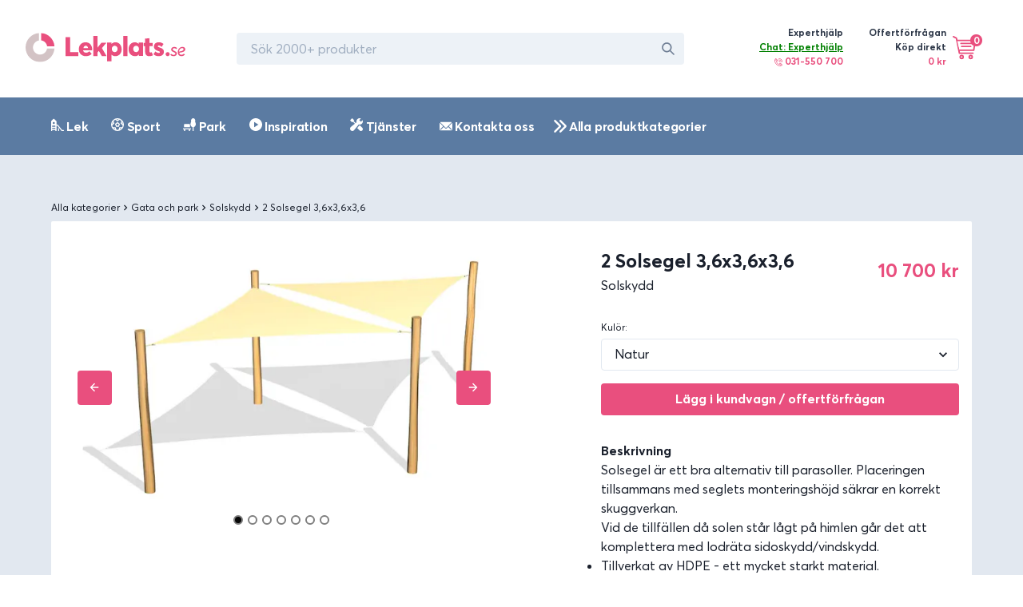

--- FILE ---
content_type: text/html; charset=utf-8
request_url: https://lekplats.se/produkter/solskydd-2-segel-m-ben
body_size: 24447
content:
<!DOCTYPE html><html><head><meta name="viewport" content="width=device-width"/><meta charSet="utf-8"/><meta name="description" content="Säkra lekredskap för skola, förskola, bostadsrättsföreningar och privatpersoner. Hos oss kan du köpa Gungställningar, rutschkanor, decomark, underlag med mera."/><meta property="og:url" content="https://lekplats.se/produkter/solskydd-2-segel-m-ben"/><meta property="og:type" content="website"/><meta property="og:description" content="Säkra lekredskap för skola, förskola, bostadsrättsföreningar och privatpersoner. Hos oss kan du köpa Gungställningar, rutschkanor, decomark, underlag med mera."/><meta property="og:site_name" content="Lekplats.se – Sveriges leverantör av lekplatser, park och sport"/><link rel="canonical" href="https://lekplats.se/produkter/solskydd-2-segel-m-ben"/><link rel="shortcut icon" href="/images/favicon.ico"/><script>

            window.intercomSettings = {
              app_id: "l6ar70fb"
            };

            (function(){var w=window;var ic=w.Intercom;if(typeof ic==="function"){ic('reattach_activator');ic('update',w.intercomSettings);}else{var d=document;var i=function(){i.c(arguments);};i.q=[];i.c=function(args){i.q.push(args);};w.Intercom=i;var l=function(){var s=d.createElement('script');s.type='text/javascript';s.async=true;s.src='https://widget.intercom.io/widget/l6ar70fb';var x=d.getElementsByTagName('script')[0];x.parentNode.insertBefore(s,x);};if(w.attachEvent){w.attachEvent('onload',l);}else{w.addEventListener('load',l,false);}}})();

   </script><title>Solskydd – 2 Solsegel 3,6x3,6x3,6</title><meta name="robots" content="index,follow"/><meta name="googlebot" content="index,follow"/><meta property="og:title" content="Solskydd – 2 Solsegel 3,6x3,6x3,6"/><meta property="og:image" content="https://www.datocms-assets.com/6883/1546356784-26404.jpg?w=600&amp;auto=enhance,compress&amp;fm=jpg"/><meta property="og:image:alt" content="Solskydd – 2 Solsegel 3,6x3,6x3,6"/><script type="application/ld+json">{
    "@context": "http://schema.org/",
    "@type": "Product",
    "image":["https://www.datocms-assets.com/6883/1546356784-26404.jpg?w=600&auto=enhance,compress&fm=jpg"],
    
    
    
    
    
    
    
    
    
    "offers": [
  {
    "@type": "Offer",
    "priceCurrency": "SEK",
    "priceValidUntil": "2022-11-05",
    "itemCondition": "http://schema.org/UsedCondition",
    "availability": "http://schema.org/InStock",
    
    
      "seller": {
      "@type": "Organization",
      "name": "Lekplats.se"
    },
    
    "price": "10700"
  }
],
    "name": "Solskydd – 2 Solsegel 3,6x3,6x3,6"
  }</script><link rel="preload" href="/_next/static/css/542803c7ab4fbfbbcc6a.css" as="style"/><link rel="stylesheet" href="/_next/static/css/542803c7ab4fbfbbcc6a.css" data-n-g=""/><noscript data-n-css="true"></noscript><link rel="preload" href="/_next/static/chunks/main-fe0df359138cee55710c.js" as="script"/><link rel="preload" href="/_next/static/chunks/webpack-80a3c03a8af819952d03.js" as="script"/><link rel="preload" href="/_next/static/chunks/framework.0ca161024e9bc27ac24f.js" as="script"/><link rel="preload" href="/_next/static/chunks/bad66da8e5228c3d1af5825d2decea49ba3e0277.9dee3cf639d1ec9d9ece.js" as="script"/><link rel="preload" href="/_next/static/chunks/f90b0ea987289fd273ad2b8306ff0f8305e525fb.7a455c51d7986544779f.js" as="script"/><link rel="preload" href="/_next/static/chunks/4c80e8de931051d80a185d4b65d34dc0935e5828.a419c28fae2ece65f368.js" as="script"/><link rel="preload" href="/_next/static/chunks/f68a871a57e16eaf7a3b88d460d6c6292e787af4.cc20c9fd4d84edfd7b56.js" as="script"/><link rel="preload" href="/_next/static/chunks/eeecad646cbf27f6f1a4d7cf1c8a36222a296349.0f49f0685a4cf2b50d76.js" as="script"/><link rel="preload" href="/_next/static/chunks/61c16926fe48331ac9e601f078186d7738fe2abb.2aa26e730b5734b9dee0.js" as="script"/><link rel="preload" href="/_next/static/chunks/1364b5d69c7888dbd9be052c37be2737b12a0d88.53b043455b216d95f4f4.js" as="script"/><link rel="preload" href="/_next/static/chunks/f6c48ee80b94a50cc59cfaac2e69d41d41f6d4f9.dfc63ed22d5e4822e3e3.js" as="script"/><link rel="preload" href="/_next/static/chunks/33a6d222310459ce22925a696742364735bbc827.1b4c657a4767abf9e13c.js" as="script"/><link rel="preload" href="/_next/static/chunks/1927e0d7e9449413341e2f96ddd57be589ba4c07.fb938b308d62802bdc0b.js" as="script"/><link rel="preload" href="/_next/static/chunks/pages/_app-f1c9c2c185c2feee5f09.js" as="script"/><link rel="preload" href="/_next/static/chunks/2aec627bb236799f7ee3e57a658bb198fcb3ddc0.de2d7f7196f8853d5253.js" as="script"/><link rel="preload" href="/_next/static/chunks/pages/produkter/%5Bid%5D-5125d6510e0d5d654de0.js" as="script"/><style id="__jsx-713482534">@font-face{font-family:"Averta";src:url("/fonts/averta-bold.woff2") format("woff2"), url("/fonts/averta-bold.woff") format("woff");font-weight:700;font-style:normal;font-display:swap;}@font-face{font-family:"Averta";src:url("/fonts/averta-regular.woff2") format("woff2"), url("/fonts/averta-regular.woff") format("woff");font-weight:400;font-style:normal;font-display:swap;}</style></head><body><div id="__next"><style data-emotion-css="1bi4j9y">html{line-height:1.15;-webkit-text-size-adjust:100%;}body{margin:0;}main{display:block;}h1{font-size:2em;margin:0.67em 0;}hr{box-sizing:content-box;height:0;overflow:visible;}pre{font-family:monospace,monospace;font-size:1em;}a{background-color:transparent;}abbr[title]{border-bottom:none;-webkit-text-decoration:underline;text-decoration:underline;-webkit-text-decoration:underline dotted;-webkit-text-decoration:underline dotted;text-decoration:underline dotted;}b,strong{font-weight:bolder;}code,kbd,samp{font-family:monospace,monospace;font-size:1em;}small{font-size:80%;}sub,sup{font-size:75%;line-height:0;position:relative;vertical-align:baseline;}sub{bottom:-0.25em;}sup{top:-0.5em;}img{border-style:none;}button,input,optgroup,select,textarea{font-family:inherit;font-size:100%;line-height:1.15;margin:0;}button,input{overflow:visible;}button,select{text-transform:none;}button::-moz-focus-inner,[type="button"]::-moz-focus-inner,[type="reset"]::-moz-focus-inner,[type="submit"]::-moz-focus-inner{border-style:none;padding:0;}fieldset{padding:0.35em 0.75em 0.625em;}legend{box-sizing:border-box;color:inherit;display:table;max-width:100%;padding:0;white-space:normal;}progress{vertical-align:baseline;}textarea{overflow:auto;}[type="checkbox"],[type="radio"]{box-sizing:border-box;padding:0;}[type="number"]::-webkit-inner-spin-button,[type="number"]::-webkit-outer-spin-button{-webkit-appearance:none !important;}input[type="number"]{-moz-appearance:textfield;}[type="search"]{-webkit-appearance:textfield;outline-offset:-2px;}[type="search"]::-webkit-search-decoration{-webkit-appearance:none !important;}::-webkit-file-upload-button{-webkit-appearance:button;font:inherit;}details{display:block;}summary{display:list-item;}template{display:none;}[hidden]{display:none !important;}html{box-sizing:border-box;font-family:sans-serif;}*,*::before,*::after{box-sizing:border-box;}blockquote,dl,dd,h1,h2,h3,h4,h5,h6,hr,figure,p,pre{margin:0;}button{background:transparent;padding:0;}fieldset{margin:0;padding:0;}ol,ul{margin:0;padding:0;}html{font-family:'Averta',system-ui,sans-serif;line-height:1.5;-webkit-font-smoothing:antialiased;-webkit-text-size-adjust:100%;text-rendering:optimizelegibility;}hr{border-top-width:1px;}img{border-style:solid;}textarea{resize:vertical;}button,[role="button"]{cursor:pointer;}button::-moz-focus-inner{border:0 !important;}table{border-collapse:collapse;}h1,h2,h3,h4,h5,h6{font-size:inherit;font-weight:inherit;}a{color:inherit;-webkit-text-decoration:inherit;text-decoration:inherit;}button,input,optgroup,select,textarea{padding:0;line-height:inherit;color:inherit;}pre,code,kbd,samp{font-family:Averta,Menlo,monospace;}img,svg,video,canvas,audio,iframe,embed,object{display:block;vertical-align:middle;}img,video{max-width:100%;height:auto;}html{line-height:1.5;color:#1A202C;}*,*::before,*::after{border-width:0;border-style:solid;border-color:#E2E8F0;}input:-ms-input-placeholder,textarea:-ms-input-placeholder{color:#A0AEC0;}input::-ms-input-placeholder,textarea::-ms-input-placeholder{color:#A0AEC0;}input::-webkit-input-placeholder,textarea::-webkit-input-placeholder{color:#A0AEC0;}input::-moz-placeholder,textarea::-moz-placeholder{color:#A0AEC0;}input:-ms-input-placeholder,textarea:-ms-input-placeholder{color:#A0AEC0;}input::placeholder,textarea::placeholder{color:#A0AEC0;}</style><div class="css-0"><style data-emotion-css="1k0c2bm">.css-1k0c2bm{display:-webkit-box;display:-webkit-flex;display:-ms-flexbox;display:flex;-webkit-align-items:center;-webkit-box-align:center;-ms-flex-align:center;align-items:center;-webkit-box-pack:left;-webkit-justify-content:left;-ms-flex-pack:left;justify-content:left;padding-top:1.5rem;padding-bottom:1.5rem;padding-left:0.5rem;padding-right:0.5rem;}@media screen and (min-width:30em){.css-1k0c2bm{padding-top:2rem;padding-bottom:2rem;padding-left:0.5rem;padding-right:0.5rem;}}@media screen and (min-width:48em){.css-1k0c2bm{padding-left:0.5rem;padding-right:0.5rem;}}@media screen and (min-width:62em){.css-1k0c2bm{padding-left:2rem;padding-right:2rem;}}</style><div class="css-1k0c2bm"><a href="/"><style data-emotion-css="1naobay">.css-1naobay{width:200px;height:50px;color:currentColor;display:inline-block;vertical-align:middle;-webkit-flex-shrink:0;-ms-flex-negative:0;flex-shrink:0;-webkit-backface-visibility:hidden;backface-visibility:hidden;}.css-1naobay:not(:root){overflow:hidden;}</style><svg viewBox="0 0 203 40" focusable="false" role="presentation" class="css-1naobay"><svg width="203" height="37" viewBox="0 0 203 37" fill="none" xmlns="http://www.w3.org/2000/svg"><path fill-rule="evenodd" clip-rule="evenodd" d="M50.7104 29.4715V5.15754H56.6436V24.369H66.8791V29.4715H50.7104ZM84.5175 20.4383C84.5175 20.9265 84.4487 21.7287 84.4143 22.0775H72.9501C73.2944 24.0306 74.9125 25.0421 76.9781 25.0421C78.3551 25.0072 79.7666 24.4841 80.9027 23.1936L84.0011 26.4023C82.5896 28.1811 80.2486 29.4715 76.4272 29.4715C71.3321 29.4715 67.614 25.914 67.614 20.6126C67.614 15.4508 71.1944 11.7886 76.2895 11.7886C81.0404 11.7886 84.5175 15.381 84.5175 20.4383ZM76.5136 16.2094C74.9714 16.2094 73.8148 17.3051 73.4935 19.1565H79.373C79.0517 17.3429 78.0236 16.2094 76.5136 16.2094ZM85.9874 29.4715V3.68396H91.3547V18.5048H91.4244L96.4084 12.3382H102.717L96.966 19.1705L102.891 29.4715H96.8614L93.0625 22.7444L91.3547 24.6364V29.4715H85.9874ZM103.626 36.1026V12.103H109.138V13.9196H109.209C110.445 12.5222 112.177 11.7886 114.12 11.7886C118.607 11.7886 121.999 15.4218 121.999 20.6618C121.999 25.9369 118.607 29.5001 113.837 29.5001C111.859 29.5001 110.339 28.8015 109.209 27.5089L109.138 27.5438V36.1026H103.626ZM113.266 24.314C115.337 24.314 116.855 22.7001 116.855 20.2792C116.855 17.8233 115.302 16.2094 113.232 16.2094C111.058 16.2094 109.505 17.9285 109.505 20.2792C109.505 22.7352 111.127 24.314 113.266 24.314ZM124.204 29.4715V3.68396H129.349V29.4715H124.204ZM139.028 29.4715C134.266 29.4715 130.819 25.914 130.819 20.6475C130.819 15.4159 134.266 11.7886 138.744 11.7886C140.592 11.7886 142.333 12.5211 143.541 13.9162L143.612 13.8813V12.1025H149.192V29.1576H143.897V27.3789L143.826 27.344C142.688 28.774 141.125 29.4715 139.028 29.4715ZM140.408 24.314C142.387 24.314 144.047 22.7352 144.047 20.2792C144.047 17.9285 142.457 16.2094 140.408 16.2094C138.288 16.2094 136.698 17.8233 136.698 20.2792C136.698 22.7001 138.217 24.314 140.408 24.314ZM156.891 29.4715C153.952 29.4715 151.852 27.7015 151.852 23.9231V16.8089H149.927V12.5199H151.852V7.17574L157.346 6.63111V12.5199H161.476V16.8089H157.346V22.936C157.346 24.0252 157.591 24.8081 158.641 24.8081C159.026 24.8081 159.726 24.706 160.321 24.4337L161.686 28.3482C160.496 28.995 159.271 29.4715 156.891 29.4715ZM169.035 29.4715C166.476 29.4715 164.216 28.6345 162.421 26.9604L164.847 23.4377C166.21 24.7282 167.606 25.356 169.102 25.356C170.132 25.356 170.664 24.9723 170.664 24.3445C170.664 23.7865 170.165 23.4377 168.138 22.7751C165.412 21.9031 163.019 20.508 163.019 17.2295C163.019 13.7767 165.711 11.7886 169.102 11.7886C171.561 11.7886 173.356 12.4513 175.251 13.9162L172.791 17.7178C171.661 16.532 170.265 15.9391 169.168 15.9391C168.57 15.9391 167.872 16.2181 167.872 16.8808C167.872 17.4039 168.47 17.7876 170.099 18.3805C173.689 19.671 175.65 20.6475 175.65 23.9958C175.65 27.1696 173.489 29.4715 169.035 29.4715ZM180.458 29.4715C179.015 29.4715 177.854 28.3183 177.854 26.8768C177.854 25.4673 179.015 24.314 180.458 24.314C181.838 24.314 182.999 25.4673 182.999 26.8768C182.999 28.3183 181.838 29.4715 180.458 29.4715ZM187.879 29.4715C186.192 29.4715 184.626 28.7864 183.734 27.6288L185.011 26.3767C185.782 27.2981 186.77 27.8178 187.879 27.8178C189.204 27.8178 190.24 27.2272 190.24 26.1877C190.24 25.2191 189.18 24.8412 187.758 24.2269C186.216 23.5654 184.891 22.6913 184.891 20.9904C184.891 18.9823 186.698 17.6829 188.77 17.6829C190.144 17.6829 191.541 18.1082 192.553 19.2422L191.276 20.5179C190.505 19.6201 189.613 19.3366 188.722 19.3366C187.662 19.3366 186.842 19.9273 186.842 20.8959C186.842 21.7463 187.806 22.2661 188.939 22.7858C190.385 23.4473 192.168 24.156 192.192 25.9751C192.192 28.2903 190.336 29.4715 187.879 29.4715ZM197.947 27.747C199.129 27.747 200.028 27.2508 200.903 26.3059L202.393 27.369C201.163 28.6919 199.886 29.4715 197.876 29.4715C195.085 29.4715 193.288 27.6761 193.288 24.6994C193.288 20.9431 195.582 17.6829 199.295 17.6829C200.927 17.6829 202.842 18.557 202.842 20.6832C202.842 23.6835 198.727 24.6994 195.156 25.0301C195.275 26.802 196.481 27.747 197.947 27.747ZM198.857 19.1565C197.027 19.1565 195.197 20.7243 194.758 23.5772C197.515 23.3202 200.638 22.6263 200.638 20.6472C200.638 19.5163 199.71 19.1565 198.857 19.1565Z" fill="#E94F7E"></path><path fill-rule="evenodd" clip-rule="evenodd" d="M17.0918 0.0441284L17.0916 9.51515C12.7431 10.1387 9.40035 13.8879 9.40035 18.4197C9.40035 23.3879 13.4177 27.4154 18.3734 27.4154C22.8939 27.4154 26.6336 24.0643 27.2556 19.7049L36.7028 19.7046C36.0449 29.2781 28.0899 36.8394 18.3734 36.8394C8.22606 36.8394 0 28.5926 0 18.4197C0 8.67871 7.54237 0.703763 17.0918 0.0441284Z" fill="#D3C3C5"></path><path fill-rule="evenodd" clip-rule="evenodd" d="M36.7034 16.9464L27.3601 16.9463C26.8043 13.0501 23.7303 9.96818 19.844 9.41059L19.8438 0.0437012C28.8691 0.667457 36.0815 7.89826 36.7034 16.9464Z" fill="#E94F7E"></path></svg></svg></a><style data-emotion-css="12q7mkr">.css-12q7mkr{display:none;margin-left:4rem;}@media screen and (min-width:30em){.css-12q7mkr{display:none;}}@media screen and (min-width:48em){.css-12q7mkr{display:none;}}@media screen and (min-width:62em){.css-12q7mkr{display:block;}}</style><div class="css-12q7mkr"><style data-emotion-css="1kxonj9">.css-1kxonj9{width:100%;position:relative;}</style><div class="css-1kxonj9"><style data-emotion-css="11c9zm0">.css-11c9zm0{display:-webkit-box;display:-webkit-flex;display:-ms-flexbox;display:flex;position:relative;width:100%;}@media screen and (min-width:62em){.css-11c9zm0{width:20rem;}}@media screen and (min-width:80em){.css-11c9zm0{width:35rem;}}</style><div class="css-11c9zm0"><style data-emotion-css="t3mjuk">.css-t3mjuk{width:100%;display:-webkit-box;display:-webkit-flex;display:-ms-flexbox;display:flex;-webkit-align-items:center;-webkit-box-align:center;-ms-flex-align:center;align-items:center;position:relative;-webkit-transition:all 0.2s;transition:all 0.2s;outline:none;-webkit-appearance:none;-moz-appearance:none;appearance:none;font-size:1rem;padding-left:1rem;padding-right:1rem;height:2.5rem;border-radius:0.25rem;border:2px solid;border-color:transparent;background-color:#EDF2F7;}.css-t3mjuk:hover{background-color:#E2E8F0;}.css-t3mjuk:focus{z-index:1;background-color:transparent;border-color:#3182ce;}.css-t3mjuk:disabled,.css-t3mjuk:disabled:focus,.css-t3mjuk:disabled:hover,.css-t3mjuk[aria-disabled=true],.css-t3mjuk[aria-disabled=true]:focus,.css-t3mjuk[aria-disabled=true]:hover{opacity:0.4;cursor:not-allowed;}.css-t3mjuk[aria-invalid=true]{border-color:#e53e3e;}.css-t3mjuk[aria-readonly=true],.css-t3mjuk[readonly]{background-color:transparent;box-shadow:none !important;-webkit-user-select:all;-moz-user-select:all;-ms-user-select:all;user-select:all;}</style><input placeholder="Sök 2000+ produkter" class="css-t3mjuk"/><style data-emotion-css="mczi6p">.css-mczi6p{display:-webkit-box;display:-webkit-flex;display:-ms-flexbox;display:flex;-webkit-align-items:center;-webkit-box-align:center;-ms-flex-align:center;align-items:center;-webkit-box-pack:center;-webkit-justify-content:center;-ms-flex-pack:center;justify-content:center;position:absolute;height:2.5rem;width:2.5rem;font-size:1rem;top:0;z-index:2;right:0;}</style><div class="css-mczi6p"><style data-emotion-css="qxauoy">.css-qxauoy{width:1em;height:1em;color:#718096;display:inline-block;vertical-align:middle;-webkit-flex-shrink:0;-ms-flex-negative:0;flex-shrink:0;-webkit-backface-visibility:hidden;backface-visibility:hidden;}.css-qxauoy:not(:root){overflow:hidden;}</style><svg viewBox="0 0 24 24" focusable="false" role="presentation" class="css-qxauoy"><path fill="currentColor" d="M23.384,21.619,16.855,15.09a9.284,9.284,0,1,0-1.768,1.768l6.529,6.529a1.266,1.266,0,0,0,1.768,0A1.251,1.251,0,0,0,23.384,21.619ZM2.75,9.5a6.75,6.75,0,1,1,6.75,6.75A6.758,6.758,0,0,1,2.75,9.5Z"></path></svg></div></div></div></div><style data-emotion-css="zdpt2t">.css-zdpt2t{margin-left:auto;}</style><div class="css-zdpt2t"><style data-emotion-css="1uoy7xj">.css-1uoy7xj{display:none;padding-left:1.5rem;padding-right:1.5rem;}@media screen and (min-width:30em){.css-1uoy7xj{display:none;}}@media screen and (min-width:48em){.css-1uoy7xj{display:none;}}@media screen and (min-width:62em){.css-1uoy7xj{display:-webkit-box;display:-webkit-flex;display:-ms-flexbox;display:flex;}}</style><div class="css-1uoy7xj"><style data-emotion-css="1dwbrks">.css-1dwbrks{margin-right:2rem;}</style><div class="css-1dwbrks"><style data-emotion-css="vrlw6k">.css-vrlw6k{display:-webkit-box;display:-webkit-flex;display:-ms-flexbox;display:flex;-webkit-align-items:top;-webkit-box-align:top;-ms-flex-align:top;align-items:top;}</style><div class="css-vrlw6k"><style data-emotion-css="s2uf1z">.css-s2uf1z{text-align:right;}</style><div class="css-s2uf1z"><style data-emotion-css="1by97iy">.css-1by97iy{font-family:'Averta',system-ui,sans-serif;font-size:0.75rem;font-weight:700;color:#2D3748;}</style><p class="css-1by97iy">Experthjälp</p><style data-emotion-css="xd3nqw">.css-xd3nqw{font-size:0.75rem;color:#E94F7E;margin-bottom:0.25rem;font-weight:700;}</style><div class="css-xd3nqw"><div style="cursor:pointer;color:green;text-decoration:underline">Chat: Experthjälp</div><style data-emotion-css="y88czl">.css-y88czl{width:10px;height:10px;color:#E94F7E;display:inline-block;vertical-align:middle;-webkit-flex-shrink:0;-ms-flex-negative:0;flex-shrink:0;-webkit-backface-visibility:hidden;backface-visibility:hidden;}.css-y88czl:not(:root){overflow:hidden;}</style><svg viewBox="0 0 32 32" focusable="false" role="presentation" class="css-y88czl"><svg width="32" height="32" viewBox="0 0 32 32" fill="none" xmlns="http://www.w3.org/2000/svg"><g id="ic-phone-call"><path id="Shape" fill-rule="evenodd" clip-rule="evenodd" d="M24.5145 18.7649L30.7847 25.035C31.5331 25.7835 31.5331 27.0013 30.7846 27.7497L29.154 29.3803C28.7916 29.7427 28.3096 29.9424 27.7967 29.9424C27.6136 29.9424 27.4347 29.9159 27.2635 29.8666L26.9214 30.2088C25.7331 31.397 24.0753 32 22.087 32C20.8743 32 19.5389 31.7759 18.1114 31.3236C14.5578 30.1974 10.7934 27.7699 7.51162 24.4881C4.22975 21.2064 1.80225 17.442 0.676187 13.8884C-0.47375 10.2591 -0.148313 7.22356 1.58625 5.2955C1.61219 5.26225 2.13369 4.73575 2.13369 4.73575C1.94712 4.08606 2.10862 3.35656 2.6195 2.84569L4.25012 1.21506C4.61269 0.852689 5.09456 0.652939 5.60737 0.652939C6.12006 0.652939 6.60212 0.852564 6.96462 1.21506L13.2348 7.48531C13.9832 8.23381 13.9832 9.4515 13.2348 10.1999L11.6043 11.8304C11.23 12.2046 10.7385 12.3917 10.2469 12.3917C10.0674 12.3917 9.88806 12.3662 9.71425 12.3163L9.0985 12.9319L9.09837 12.9321C8.6615 13.3698 9.33287 16.0901 12.6212 19.3784C15.9101 22.6673 18.6309 23.3385 19.0678 22.9011L19.0683 22.9006L19.6835 22.2854C19.4969 21.6357 19.6584 20.9063 20.1693 20.3954L21.7998 18.7649C22.5484 18.0164 23.766 18.0164 24.5145 18.7649ZM11.8776 8.84263L5.60737 2.57231L3.97681 4.20294L7.112 7.338L10.2237 10.4497L10.2471 10.4731L10.248 10.474L11.8776 8.84263ZM25.5642 28.8514L25.5639 28.8518C24.183 30.2324 21.7422 30.4605 18.6913 29.4936C15.4256 28.4587 11.9373 26.199 8.86906 23.1308C5.80075 20.0625 3.541 16.5743 2.50619 13.3085C1.53931 10.2574 1.76737 7.81663 3.14837 6.43556L3.1485 6.43544L3.32162 6.26231L8.18769 11.1283L7.74137 11.5746L7.74044 11.5757C5.89137 13.4271 8.11312 17.5849 11.2641 20.7358C13.6224 23.0942 16.5449 24.9321 18.6422 24.9321C19.3475 24.9321 19.9595 24.7243 20.4252 24.2584L20.4257 24.2579L20.8716 23.8121L25.7376 28.6781L25.5642 28.8514ZM21.5266 21.7528L27.7969 28.023C27.7974 28.0236 29.4274 26.3924 29.4274 26.3924L23.1571 20.1223L21.5266 21.7528Z" fill="#E94F7E"></path><path id="Path" d="M24.3016 7.69901C22.476 5.87344 20.0489 4.86813 17.4676 4.86819C16.9375 4.86819 16.5078 5.29788 16.5078 5.82794C16.5078 6.35801 16.9376 6.78769 17.4676 6.78769C19.5363 6.78757 21.4812 7.59332 22.9443 9.05626C24.4072 10.5191 25.2128 12.4641 25.2127 14.5328C25.2127 15.0628 25.6424 15.4926 26.1724 15.4926C26.7024 15.4926 27.1322 15.0629 27.1322 14.533C27.1323 11.9515 26.1269 9.52457 24.3016 7.69901Z" fill="#E94F7E"></path><path id="Path_2" d="M27.7433 4.25669C24.9981 1.51163 21.3485 -0.000125 17.4666 0C16.9365 0 16.5068 0.42975 16.5068 0.95975C16.5068 1.48981 16.9366 1.9195 17.4666 1.9195C20.8358 1.91937 24.0033 3.2315 26.3859 5.61394C28.7683 7.99631 30.0803 11.1639 30.0803 14.5331C30.0803 15.0631 30.51 15.4928 31.04 15.4928C31.57 15.4928 31.9998 15.0631 31.9998 14.5332C31.9999 10.6512 30.4881 7.00169 27.7433 4.25669Z" fill="#E94F7E"></path><path id="Path_3" d="M20.8588 11.1412C19.9397 10.2221 18.7673 9.73643 17.4678 9.73643C17.4678 9.73643 17.4675 9.73643 17.4674 9.73643C16.9374 9.73656 16.5077 10.1662 16.5078 10.6963C16.5079 11.2264 16.9377 11.6561 17.4677 11.6559C17.4678 11.6559 17.4679 11.6559 17.468 11.6559C18.2582 11.6559 18.9426 11.9394 19.5017 12.4985C20.0529 13.0497 20.3442 13.7532 20.3441 14.5325C20.344 15.0626 20.7738 15.4922 21.3038 15.4924H21.3039C21.8339 15.4924 22.2635 15.0627 22.2636 14.5327C22.2637 13.2332 21.778 12.0605 20.8588 11.1412Z" fill="#E94F7E"></path></g></svg></svg> 031-550 700</div></div></div></div><div class="css-0"><style data-emotion-css="70qvj9">.css-70qvj9{display:-webkit-box;display:-webkit-flex;display:-ms-flexbox;display:flex;-webkit-align-items:center;-webkit-box-align:center;-ms-flex-align:center;align-items:center;}</style><div class="css-70qvj9"><div class="css-s2uf1z"><p class="css-1by97iy">Offertförfrågan <br/>Köp direkt</p><style data-emotion-css="6nqyhm">.css-6nqyhm{font-family:'Averta',system-ui,sans-serif;font-size:0.75rem;color:#E94F7E;margin-bottom:0.25rem;font-weight:700;}</style><p class="css-6nqyhm">0 kr</p></div><style data-emotion-css="1dcn2lz">.css-1dcn2lz{margin-left:0.5rem;position:relative;}</style><div class="css-1dcn2lz"><div style="cursor:pointer"><style data-emotion-css="79elbk">.css-79elbk{position:relative;}</style><div class="css-79elbk"><style data-emotion-css="cy4uut">.css-cy4uut{width:28px;height:28px;color:#fff;display:inline-block;vertical-align:middle;-webkit-flex-shrink:0;-ms-flex-negative:0;flex-shrink:0;-webkit-backface-visibility:hidden;backface-visibility:hidden;}@media screen and (min-width:48em){.css-cy4uut{width:32px;height:32px;}}.css-cy4uut:not(:root){overflow:hidden;}</style><svg viewBox="0 0 34 34" focusable="false" role="presentation" class="css-cy4uut"><svg width="32" height="32" fill="none" xmlns="http://www.w3.org/2000/svg"><g fill="currentColor" stroke="#E94F7E" stroke-width="2" stroke-linecap="round" stroke-linejoin="round"><path d="M1.073 1L5 3l4 20h18"></path><path clip-rule="evenodd" d="M12 30a2 2 0 1 0 0-4 2 2 0 0 0 0 4zM24 30a2 2 0 1 0 0-4 2 2 0 0 0 0 4z"></path><path d="M9.13 19H28l2-13H5.937M11 10h14M12 14h12"></path></g></svg></svg><style data-emotion-css="16eywey">.css-16eywey{color:#fff;background-color:#E94F7E;width:15px;height:15px;border-radius:100%;display:-webkit-box;display:-webkit-flex;display:-ms-flexbox;display:flex;-webkit-box-pack:center;-webkit-justify-content:center;-ms-flex-pack:center;justify-content:center;-webkit-align-items:center;-webkit-box-align:center;-ms-flex-align:center;align-items:center;position:absolute;top:-2px;left:22px;}</style><div class="css-16eywey"><style data-emotion-css="1g2pkxy">.css-1g2pkxy{font-family:'Averta',system-ui,sans-serif;font-size:0.75rem;font-weight:700;}</style><p class="css-1g2pkxy">0</p></div></div></div></div></div></div></div><style data-emotion-css="1tze4h0">.css-1tze4h0{display:-webkit-box;display:-webkit-flex;display:-ms-flexbox;display:flex;padding-left:1.5rem;padding-right:1.5rem;}@media screen and (min-width:30em){.css-1tze4h0{display:-webkit-box;display:-webkit-flex;display:-ms-flexbox;display:flex;}}@media screen and (min-width:48em){.css-1tze4h0{display:-webkit-box;display:-webkit-flex;display:-ms-flexbox;display:flex;}}@media screen and (min-width:62em){.css-1tze4h0{display:none;}}</style><div class="css-1tze4h0"><style data-emotion-css="1kr4fmq">.css-1kr4fmq{margin-right:1rem;}</style><div class="css-1kr4fmq"><div style="cursor:pointer"><div class="css-79elbk"><svg viewBox="0 0 34 34" focusable="false" role="presentation" class="css-cy4uut"><svg width="32" height="32" fill="none" xmlns="http://www.w3.org/2000/svg"><g fill="currentColor" stroke="#E94F7E" stroke-width="2" stroke-linecap="round" stroke-linejoin="round"><path d="M1.073 1L5 3l4 20h18"></path><path clip-rule="evenodd" d="M12 30a2 2 0 1 0 0-4 2 2 0 0 0 0 4zM24 30a2 2 0 1 0 0-4 2 2 0 0 0 0 4z"></path><path d="M9.13 19H28l2-13H5.937M11 10h14M12 14h12"></path></g></svg></svg><div class="css-16eywey"><p class="css-1g2pkxy">0</p></div></div></div></div><div class="css-0"><div style="cursor:pointer"><style data-emotion-css="1wsi7i8">.css-1wsi7i8{width:22px;height:22px;color:#fff;display:inline-block;vertical-align:middle;-webkit-flex-shrink:0;-ms-flex-negative:0;flex-shrink:0;-webkit-backface-visibility:hidden;backface-visibility:hidden;}@media screen and (min-width:48em){.css-1wsi7i8{width:32px;height:32px;}}.css-1wsi7i8:not(:root){overflow:hidden;}</style><svg viewBox="0 0 20 20" focusable="false" role="presentation" class="css-1wsi7i8"><svg width="20" height="20" viewBox="0 0 20 20" fill="none" xmlns="http://www.w3.org/2000/svg"><rect y="5" width="20" height="2" fill="#E94F7E"></rect><rect y="11" width="20" height="2" fill="#E94F7E"></rect><rect y="17" width="20" height="2" fill="#E94F7E"></rect></svg></svg></div></div></div></div></div><style data-emotion-css="drbcgj">.css-drbcgj{display:block;width:100%;padding-left:1rem;padding-right:1rem;margin-bottom:1rem;}@media screen and (min-width:30em){.css-drbcgj{display:block;}}@media screen and (min-width:48em){.css-drbcgj{display:block;}}@media screen and (min-width:62em){.css-drbcgj{display:none;}}</style><div class="css-drbcgj"><div class="css-1kxonj9"><div class="css-11c9zm0"><input placeholder="Sök 2000+ produkter" class="css-t3mjuk"/><div class="css-mczi6p"><svg viewBox="0 0 24 24" focusable="false" role="presentation" class="css-qxauoy"><path fill="currentColor" d="M23.384,21.619,16.855,15.09a9.284,9.284,0,1,0-1.768,1.768l6.529,6.529a1.266,1.266,0,0,0,1.768,0A1.251,1.251,0,0,0,23.384,21.619ZM2.75,9.5a6.75,6.75,0,1,1,6.75,6.75A6.758,6.758,0,0,1,2.75,9.5Z"></path></svg></div></div></div></div><style data-emotion-css="8hdmxd">.css-8hdmxd{background-color:#5B7BA2;}</style><div class="css-8hdmxd"><style data-emotion-css="1xkj9go">.css-1xkj9go{max-width:72rem;padding-left:.5rem;padding-right:.5rem;margin:auto;}@media screen and (min-width:30em){.css-1xkj9go{padding-left:1rem;padding-right:1rem;}}@media screen and (min-width:48em){.css-1xkj9go{padding-left:1rem;padding-right:1rem;}}@media screen and (min-width:62em){.css-1xkj9go{padding-left:1rem;padding-right:1rem;}}@media screen and (min-width:80em){.css-1xkj9go{padding-left:0rem;padding-right:0rem;}}</style><div class="css-1xkj9go"><style data-emotion-css="1meigf6">.css-1meigf6{display:none;padding-top:1.5rem;padding-bottom:1.5rem;}@media screen and (min-width:30em){.css-1meigf6{display:none;}}@media screen and (min-width:48em){.css-1meigf6{display:none;}}@media screen and (min-width:62em){.css-1meigf6{display:-webkit-box;display:-webkit-flex;display:-ms-flexbox;display:flex;}}</style><div class="css-1meigf6"><style data-emotion-css="1c41p4g">.css-1c41p4g{color:#fff;padding-right:1.8rem;}.css-1c41p4g:hover{-webkit-text-decoration:underline;text-decoration:underline;cursor:pointer;}</style><div aria-haspopup="dialog" aria-expanded="false" aria-controls="popover-undefined" class="css-1c41p4g"><div class="css-70qvj9"><style data-emotion-css="x1sij0">.css-x1sij0{display:-webkit-box;display:-webkit-flex;display:-ms-flexbox;display:flex;-webkit-align-items:baseline;-webkit-box-align:baseline;-ms-flex-align:baseline;align-items:baseline;}</style><div class="css-x1sij0"><style data-emotion-css="15qj4hk">.css-15qj4hk{width:1em;height:1em;color:currentColor;display:inline-block;vertical-align:middle;fill:#fff;-webkit-flex-shrink:0;-ms-flex-negative:0;flex-shrink:0;-webkit-backface-visibility:hidden;backface-visibility:hidden;}.css-15qj4hk:not(:root){overflow:hidden;}</style><svg viewBox="0 0 24 24" focusable="false" role="presentation" class="css-15qj4hk"><svg xmlns="http://www.w3.org/2000/svg" width="24" height="24" viewBox="0 0 24 24"><g fill="inherit"><polygon points="13 17.451 13 24 15 24 15 19.951 13 17.451" data-color="color-2"></polygon><path d="M23,24H20a1,1,0,0,1-.781-.375L11.52,14H9a1,1,0,0,1,0-2h3a1,1,0,0,1,.781.375L20.48,22H23a1,1,0,0,1,0,2Z" data-color="color-2"></path><path d="M9.707,5.293l-4-4a1,1,0,0,0-1.414,0l-4,4A1,1,0,0,0,0,6V24H2V22H8v2h2V6A1,1,0,0,0,9.707,5.293ZM5,7A2,2,0,1,1,3,9,2,2,0,0,1,5,7ZM8,20H2V18H8Zm0-4H2V14H8Z" fill="inherit"></path></g></svg></svg><style data-emotion-css="1e2xbdu">.css-1e2xbdu{font-family:'Averta',system-ui,sans-serif;font-size:1rem;-webkit-letter-spacing:-0.2px;-moz-letter-spacing:-0.2px;-ms-letter-spacing:-0.2px;letter-spacing:-0.2px;font-weight:700;white-space:nowrap;padding-left:0.2rem;}</style><p class="css-1e2xbdu">Lek</p></div></div></div><div aria-haspopup="dialog" aria-expanded="false" aria-controls="popover-undefined" class="css-1c41p4g"><div class="css-70qvj9"><div class="css-x1sij0"><svg viewBox="0 0 24 24" focusable="false" role="presentation" class="css-15qj4hk"><svg xmlns="http://www.w3.org/2000/svg" width="24" height="24" viewBox="0 0 24 24"><g stroke-linecap="square" stroke-linejoin="miter" stroke-width="2" fill="#fff" stroke="#fff"><path data-cap="butt" data-color="color-2" d="M7.965,1.774,12,4.8l4.035-3.026" fill="none" stroke-miterlimit="10" stroke-linecap="butt"></path> <path data-cap="butt" data-color="color-2" d="M1.028,12.677l4.124-2.9L3.521,5" fill="none" stroke-miterlimit="10" stroke-linecap="butt"></path> <path data-cap="butt" data-color="color-2" d="M9.253,22.644,7.768,17.825,2.725,17.9" fill="none" stroke-miterlimit="10" stroke-linecap="butt"></path> <path data-cap="butt" data-color="color-2" d="M21.275,17.9l-5.043-.076-1.485,4.819" fill="none" stroke-miterlimit="10" stroke-linecap="butt"></path> <path data-cap="butt" data-color="color-2" d="M20.479,5,18.848,9.775l4.124,2.9" fill="none" stroke-miterlimit="10" stroke-linecap="butt"></path> <polygon data-color="color-2" points="14 15 15.483 11.165 12 8.328 8.517 11.165 10 15 14 15" fill="none" stroke-miterlimit="10"></polygon> <circle cx="12" cy="12" r="11" fill="none" stroke="#fff" stroke-miterlimit="10"></circle></g></svg></svg><p class="css-1e2xbdu">Sport</p></div></div></div><div aria-haspopup="dialog" aria-expanded="false" aria-controls="popover-undefined" class="css-1c41p4g"><div class="css-70qvj9"><div class="css-x1sij0"><svg viewBox="0 0 24 24" focusable="false" role="presentation" class="css-15qj4hk"><svg xmlns="http://www.w3.org/2000/svg" width="24" height="24" viewBox="0 0 24 24"><g fill="inherit"><polygon points="15 19 0 19 0 21 2 21 2 24 4 24 4 21 11 21 11 24 13 24 13 21 15 21 15 19" fill="inherit"></polygon><path d="M3,11h9a1,1,0,0,1,1,1v5a0,0,0,0,1,0,0H2a0,0,0,0,1,0,0V12A1,1,0,0,1,3,11Z" fill="inherit"></path><path d="M22.679,6.96A6.1,6.1,0,0,0,23,5c0-2.757-1.794-5-4-5s-4,2.243-4,5a6.1,6.1,0,0,0,.321,1.96A6.669,6.669,0,0,0,14,11c0,2.9,1.721,5.321,4,5.879V24h2V16.879c2.279-.558,4-2.981,4-5.879A6.669,6.669,0,0,0,22.679,6.96Z" data-color="inherit"></path></g></svg></svg><p class="css-1e2xbdu">Park</p></div></div></div><div aria-haspopup="dialog" aria-expanded="false" aria-controls="popover-undefined" class="css-1c41p4g"><div class="css-70qvj9"><div class="css-x1sij0"><svg viewBox="0 0 24 24" focusable="false" role="presentation" class="css-15qj4hk"><svg xmlns="http://www.w3.org/2000/svg" width="24" height="24" viewBox="0 0 24 24"><g fill="inherit"><path fill="inherit" d="M12,0C5.383,0,0,5.383,0,12s5.383,12,12,12s12-5.383,12-12S18.617,0,12,0z M9,17V7l8,5L9,17z"></path></g></svg></svg><p class="css-1e2xbdu">Inspiration</p></div></div></div><div aria-haspopup="dialog" aria-expanded="false" aria-controls="popover-undefined" class="css-1c41p4g"><div class="css-70qvj9"><div class="css-x1sij0"><svg viewBox="0 0 24 24" focusable="false" role="presentation" class="css-15qj4hk"><svg xmlns="http://www.w3.org/2000/svg" width="24" height="24" viewBox="0 0 24 24"><g fill="inherit"><polygon data-color="color-2" points="10.853,9.439 6.707,5.293 8,4 4,0 0,4 4,8 5.293,6.707 9.189,10.603 "></polygon> <path data-color="color-2" d="M18.94,13.94C18.631,13.976,18.318,14,18,14c-0.305,0-0.608-0.018-0.912-0.053l-3.641,4.499 l4.518,4.518c1.381,1.381,3.619,1.381,5,0v0c1.381-1.381,1.381-3.619,0-5L18.94,13.94z"></path> <path fill="inherit" d="M20.271,6.771l-3.042-3.042l3.208-3.208C19.692,0.189,18.869,0,18,0c-3.314,0-6,2.686-6,6 c0,0.594,0.089,1.166,0.25,1.708l-10.789,8.73c-0.891,0.787-1.423,1.919-1.459,3.106c-0.037,1.188,0.424,2.351,1.264,3.19 C2.082,23.551,3.167,24,4.321,24c1.239,0,2.421-0.532,3.241-1.461l8.73-10.789C16.834,11.911,17.406,12,18,12c3.314,0,6-2.686,6-6 c0-0.869-0.189-1.692-0.521-2.438L20.271,6.771z"></path></g></svg></svg><p class="css-1e2xbdu">Tjänster </p></div></div></div><a href="/sidor/kontakt"><style data-emotion-css="lo3vhr">.css-lo3vhr{display:-webkit-box;display:-webkit-flex;display:-ms-flexbox;display:flex;-webkit-align-items:center;-webkit-box-align:center;-ms-flex-align:center;align-items:center;color:#fff;}</style><div class="css-lo3vhr"><svg viewBox="0 0 24 24" focusable="false" role="presentation" class="css-15qj4hk"><g fill="currentColor"><path d="M11.114,14.556a1.252,1.252,0,0,0,1.768,0L22.568,4.87a.5.5,0,0,0-.281-.849A1.966,1.966,0,0,0,22,4H2a1.966,1.966,0,0,0-.289.021.5.5,0,0,0-.281.849Z"></path><path d="M23.888,5.832a.182.182,0,0,0-.2.039l-6.2,6.2a.251.251,0,0,0,0,.354l5.043,5.043a.75.75,0,1,1-1.06,1.061l-5.043-5.043a.25.25,0,0,0-.354,0l-2.129,2.129a2.75,2.75,0,0,1-3.888,0L7.926,13.488a.251.251,0,0,0-.354,0L2.529,18.531a.75.75,0,0,1-1.06-1.061l5.043-5.043a.251.251,0,0,0,0-.354l-6.2-6.2a.18.18,0,0,0-.2-.039A.182.182,0,0,0,0,6V18a2,2,0,0,0,2,2H22a2,2,0,0,0,2-2V6A.181.181,0,0,0,23.888,5.832Z"></path></g></svg><p class="css-1e2xbdu">Kontakta oss</p></div></a><a href="/kategorier"><style data-emotion-css="1pzicy">.css-1pzicy{display:-webkit-box;display:-webkit-flex;display:-ms-flexbox;display:flex;-webkit-align-items:center;-webkit-box-align:center;-ms-flex-align:center;align-items:center;color:#fff;padding-left:1.5rem;}</style><div class="css-1pzicy"><svg viewBox="0 0 24 24" focusable="false" role="presentation" class="css-15qj4hk"><g fill="currentColor"><path d="M13.584,12a2.643,2.643,0,0,1-.775,1.875L3.268,23.416a1.768,1.768,0,0,1-2.5-2.5l8.739-8.739a.25.25,0,0,0,0-.354L.768,3.084a1.768,1.768,0,0,1,2.5-2.5l9.541,9.541A2.643,2.643,0,0,1,13.584,12Z"></path><path d="M23.75,12a2.643,2.643,0,0,1-.775,1.875l-9.541,9.541a1.768,1.768,0,0,1-2.5-2.5l8.739-8.739a.25.25,0,0,0,0-.354L10.934,3.084a1.768,1.768,0,0,1,2.5-2.5l9.541,9.541A2.643,2.643,0,0,1,23.75,12Z"></path></g></svg><p class="css-1e2xbdu">Alla produktkategorier</p></div></a></div></div></div></div><style data-emotion-css="1cpin75">.css-1cpin75{min-height:30vh;background-color:#E2E8F0;display:block;padding:1px;}</style><div class="page-content css-1cpin75"><style data-emotion-css="1gmplia">.css-1gmplia{max-width:72rem;padding-left:.5rem;padding-right:.5rem;margin:auto;padding-top:1rem;padding-bottom:1rem;}@media screen and (min-width:30em){.css-1gmplia{padding-left:1rem;padding-right:1rem;padding-top:3rem;padding-bottom:3rem;}}@media screen and (min-width:48em){.css-1gmplia{padding-left:1rem;padding-right:1rem;}}@media screen and (min-width:62em){.css-1gmplia{padding-left:1rem;padding-right:1rem;}}@media screen and (min-width:80em){.css-1gmplia{padding-left:0rem;padding-right:0rem;}}</style><div class="css-1gmplia"><style data-emotion-css="1sjp75b">.css-1sjp75b{display:none;-webkit-align-items:center;-webkit-box-align:center;-ms-flex-align:center;align-items:center;margin-top:0.5rem;margin-bottom:0.5rem;}@media screen and (min-width:48em){.css-1sjp75b{display:-webkit-box;display:-webkit-flex;display:-ms-flexbox;display:flex;}}</style><div class="css-1sjp75b"><a href="/kategorier"><style data-emotion-css="1srfl5m">.css-1srfl5m{font-family:'Averta',system-ui,sans-serif;font-size:0.75rem;-webkit-letter-spacing:0;-moz-letter-spacing:0;-ms-letter-spacing:0;letter-spacing:0;line-height:xs;font-weight:400;}</style><p class="css-1srfl5m">Alla kategorier</p></a><style data-emotion-css="mdrr6g">.css-mdrr6g{width:14px;height:14px;color:currentColor;display:inline-block;vertical-align:middle;-webkit-flex-shrink:0;-ms-flex-negative:0;flex-shrink:0;-webkit-backface-visibility:hidden;backface-visibility:hidden;}.css-mdrr6g:not(:root){overflow:hidden;}</style><svg viewBox="0 0 24 24" focusable="false" role="presentation" class="css-mdrr6g"><path fill="currentColor" d="M10 6L8.59 7.41 13.17 12l-4.58 4.59L10 18l6-6z"></path></svg><a href="/kategorier/gata-park"><p class="css-1srfl5m">Gata och park</p></a><svg viewBox="0 0 24 24" focusable="false" role="presentation" class="css-mdrr6g"><path fill="currentColor" d="M10 6L8.59 7.41 13.17 12l-4.58 4.59L10 18l6-6z"></path></svg><a href="/kategorier/solskydd"><p class="css-1srfl5m">Solskydd</p></a><svg viewBox="0 0 24 24" focusable="false" role="presentation" class="css-mdrr6g"><path fill="currentColor" d="M10 6L8.59 7.41 13.17 12l-4.58 4.59L10 18l6-6z"></path></svg><p class="css-1srfl5m">2 Solsegel 3,6x3,6x3,6</p></div><style data-emotion-css="17dshlc">.css-17dshlc{background-color:#fff;padding-left:1rem;padding-right:1rem;padding-top:2rem;padding-bottom:2rem;border-radius:0.125rem;}</style><div class="css-17dshlc"><style data-emotion-css="mredyh">.css-mredyh{display:block;grid-template-columns:6fr 4fr;}@media screen and (min-width:30em){.css-mredyh{display:block;}}@media screen and (min-width:48em){.css-mredyh{display:block;}}@media screen and (min-width:62em){.css-mredyh{display:grid;}}</style><div class="css-mredyh"><div class="css-0"><style data-emotion-css="3tau2c">.css-3tau2c{max-width:550px;height:100%;}</style><div class="css-3tau2c"><div class="react-multi-carousel-list  "><ul class="react-multi-carousel-track " style="transition:none;overflow:unset;transform:translate3d(0px,0,0)"></ul></div></div></div><div class="css-0"><style data-emotion-css="19f13gn">.css-19f13gn{display:block;-webkit-box-pack:justify;-webkit-justify-content:space-between;-ms-flex-pack:justify;justify-content:space-between;-webkit-align-items:center;-webkit-box-align:center;-ms-flex-align:center;align-items:center;}@media screen and (min-width:30em){.css-19f13gn{display:block;}}@media screen and (min-width:48em){.css-19f13gn{display:block;}}@media screen and (min-width:62em){.css-19f13gn{display:-webkit-box;display:-webkit-flex;display:-ms-flexbox;display:flex;}}</style><div class="css-19f13gn"><style data-emotion-css="eb5x4s">.css-eb5x4s{margin-top:2rem;}@media screen and (min-width:30em){.css-eb5x4s{margin-top:2rem;}}@media screen and (min-width:48em){.css-eb5x4s{margin-top:2rem;}}@media screen and (min-width:62em){.css-eb5x4s{margin-top:0;}}</style><div class="css-eb5x4s"><style data-emotion-css="v7fwwd">.css-v7fwwd{font-size:1.25rem;line-height:xl;font-weight:700;font-family:'Averta',system-ui,sans-serif;-webkit-letter-spacing:0;-moz-letter-spacing:0;-ms-letter-spacing:0;letter-spacing:0;}@media screen and (min-width:48em){.css-v7fwwd{font-size:1.5rem;}}</style><h2 class="css-v7fwwd">2 Solsegel 3,6x3,6x3,6<!-- --> </h2><style data-emotion-css="19aqvoi">.css-19aqvoi{font-family:'Averta',system-ui,sans-serif;font-size:1rem;-webkit-letter-spacing:0;-moz-letter-spacing:0;-ms-letter-spacing:0;letter-spacing:0;line-height:md;font-weight:400;}</style><p class="css-19aqvoi">Solskydd</p></div><style data-emotion-css="8mx5n1">.css-8mx5n1{text-align:left;margin-top:2rem;}@media screen and (min-width:30em){.css-8mx5n1{text-align:left;margin-top:2rem;}}@media screen and (min-width:48em){.css-8mx5n1{text-align:left;margin-top:2rem;}}@media screen and (min-width:62em){.css-8mx5n1{text-align:right;margin-top:0;}}</style><div class="css-8mx5n1"><style data-emotion-css="1ho064d">.css-1ho064d{font-size:1.25rem;line-height:xl;font-weight:700;font-family:'Averta',system-ui,sans-serif;-webkit-letter-spacing:0;-moz-letter-spacing:0;-ms-letter-spacing:0;letter-spacing:0;color:#E94F7E;}@media screen and (min-width:48em){.css-1ho064d{font-size:1.5rem;}}</style><h2 class="css-1ho064d">10 700 kr</h2></div></div><style data-emotion-css="1v2sggx">.css-1v2sggx{width:100%;margin-top:2rem;}</style><div class="css-1v2sggx"><div class="css-0"><style data-emotion-css="3rr9jc">.css-3rr9jc{font-family:'Averta',system-ui,sans-serif;font-size:0.75rem;-webkit-letter-spacing:0;-moz-letter-spacing:0;-ms-letter-spacing:0;letter-spacing:0;line-height:xs;font-weight:400;color:grey.500;}</style><p class="css-3rr9jc">Kulör<!-- -->:</p><style data-emotion-css="1jtmnda">.css-1jtmnda{position:relative;width:100%;margin-top:0.3rem;margin-bottom:1rem;}</style><div class="css-1jtmnda"><style data-emotion-css="16ut77p">.css-16ut77p{width:100%;display:-webkit-box;display:-webkit-flex;display:-ms-flexbox;display:flex;-webkit-align-items:center;-webkit-box-align:center;-ms-flex-align:center;align-items:center;position:relative;-webkit-transition:all 0.2s;transition:all 0.2s;outline:none;-webkit-appearance:none;-moz-appearance:none;appearance:none;font-size:1rem;padding-left:1rem;padding-right:2rem;height:2.5rem;border-radius:0.25rem;border:1px solid;border-color:inherit;background-color:#fff;padding-bottom:1px;line-height:normal;color:inherit;}.css-16ut77p:hover{border-color:#CBD5E0;}.css-16ut77p:focus{z-index:1;border-color:#3182ce;box-shadow:0 0 0 1px #3182ce;}.css-16ut77p:disabled,.css-16ut77p:disabled:focus,.css-16ut77p:disabled:hover,.css-16ut77p[aria-disabled=true],.css-16ut77p[aria-disabled=true]:focus,.css-16ut77p[aria-disabled=true]:hover{opacity:0.4;cursor:not-allowed;}.css-16ut77p[aria-invalid=true]{border-color:#e53e3e;box-shadow:0 0 0 1px #e53e3e;}.css-16ut77p[aria-readonly=true],.css-16ut77p[readonly]{background-color:transparent;box-shadow:none !important;-webkit-user-select:all;-moz-user-select:all;-ms-user-select:all;user-select:all;}</style><select class="css-16ut77p"><option selected="" value="Natur">Natur</option><option value="Mörk lasyr">Mörk lasyr</option><option value="Mellan lasyr">Mellan lasyr</option><option value="Ljus lasyr">Ljus lasyr</option></select><style data-emotion-css="1lepn2w">.css-1lepn2w{position:absolute;display:-webkit-inline-box;display:-webkit-inline-flex;display:-ms-inline-flexbox;display:inline-flex;width:1.5rem;height:100%;-webkit-align-items:center;-webkit-box-align:center;-ms-flex-align:center;align-items:center;-webkit-box-pack:center;-webkit-justify-content:center;-ms-flex-pack:center;justify-content:center;right:0.5rem;top:50%;pointer-events:none;z-index:2;-webkit-transform:translateY(-50%);-ms-transform:translateY(-50%);transform:translateY(-50%);color:inherit;}</style><div class="css-1lepn2w"><style data-emotion-css="12c4avn">.css-12c4avn{width:1.25rem;height:1.25rem;color:currentColor;display:inline-block;vertical-align:middle;-webkit-flex-shrink:0;-ms-flex-negative:0;flex-shrink:0;-webkit-backface-visibility:hidden;backface-visibility:hidden;}.css-12c4avn:not(:root){overflow:hidden;}</style><svg viewBox="0 0 24 24" focusable="false" role="presentation" aria-hidden="true" class="css-12c4avn"><path fill="currentColor" d="M16.59 8.59L12 13.17 7.41 8.59 6 10l6 6 6-6z"></path></svg></div></div></div><style data-emotion-css="wi8r8i">.css-wi8r8i{border-radius:0.25rem;font-weight:700;width:100%;display:-webkit-inline-box;display:-webkit-inline-flex;display:-ms-inline-flexbox;display:inline-flex;-webkit-appearance:none;-moz-appearance:none;appearance:none;-webkit-align-items:center;-webkit-box-align:center;-ms-flex-align:center;align-items:center;-webkit-box-pack:center;-webkit-justify-content:center;-ms-flex-pack:center;justify-content:center;-webkit-transition:all 250ms;transition:all 250ms;-webkit-user-select:none;-moz-user-select:none;-ms-user-select:none;user-select:none;position:relative;white-space:nowrap;vertical-align:middle;line-height:1.2;outline:none;height:2.5rem;min-width:2.5rem;font-size:1rem;padding-left:1rem;padding-right:1rem;background-color:#E94F7E;color:#fff;}.css-wi8r8i:hover{background-color:#9f145a;}.css-wi8r8i:focus{box-shadow:0 0 0 3px rgba(66,153,225,0.6);}.css-wi8r8i:active,.css-wi8r8i[data-active=true]{background-color:#720c47;}.css-wi8r8i:disabled,.css-wi8r8i:disabled:focus,.css-wi8r8i:disabled:hover,.css-wi8r8i[aria-disabled=true],.css-wi8r8i[aria-disabled=true]:focus,.css-wi8r8i[aria-disabled=true]:hover{opacity:0.4;cursor:not-allowed;box-shadow:none;}</style><button type="button" class="css-wi8r8i">Lägg i kundvagn / offertförfrågan</button></div><style data-emotion-css="i51og3">.css-i51og3{margin-top:2rem;}</style><div class="css-i51og3"><style data-emotion-css="1j5fepn">.css-1j5fepn{font-size:1rem;line-height:lg;font-weight:700;font-family:'Averta',system-ui,sans-serif;-webkit-letter-spacing:0;-moz-letter-spacing:0;-ms-letter-spacing:0;letter-spacing:0;}</style><h2 class="css-1j5fepn">Beskrivning</h2><div class="css-0"><div class="css-0"><p><span>Solsegel är ett bra alternativ till parasoller. </span><span>Placeringen tillsammans med seglets monteringshöjd säkrar en korrekt skuggverkan.<br/>Vid de tillfällen då solen står lågt på himlen går det att komplettera med lodräta sidoskydd/vindskydd.</span><br/></p>
<ul>
<li>Tillverkat av HDPE - ett mycket starkt material. </li>
<li>Behandlat så att upp till 90% av solens farliga strålar blockeras.</li>
<li>För att öka solseglets livslängd tillåts en viss mån av vattengenomträngning.</li>
</ul></div></div></div><div class="css-i51og3"><style data-emotion-css="1az8a4k">.css-1az8a4k{font-size:1rem;line-height:lg;font-weight:700;font-family:'Averta',system-ui,sans-serif;-webkit-letter-spacing:0;-moz-letter-spacing:0;-ms-letter-spacing:0;letter-spacing:0;margin-top:0.5rem;margin-bottom:0.5rem;}</style><h2 class="css-1az8a4k">Specifikationer</h2><div class="css-0"><style data-emotion-css="gg4vpm">.css-gg4vpm{display:-webkit-box;display:-webkit-flex;display:-ms-flexbox;display:flex;-webkit-box-pack:justify;-webkit-justify-content:space-between;-ms-flex-pack:justify;justify-content:space-between;}</style><div class="css-gg4vpm"><style data-emotion-css="1nfklxv">.css-1nfklxv{font-family:'Averta',system-ui,sans-serif;font-size:0.875rem;-webkit-letter-spacing:0;-moz-letter-spacing:0;-ms-letter-spacing:0;letter-spacing:0;line-height:sm;font-weight:400;}</style><p class="css-1nfklxv">Artikelnummer</p><p class="css-1nfklxv">LEK36</p></div><div class="css-gg4vpm"><p class="css-1nfklxv">Installationstid</p><p class="css-1nfklxv">4</p></div><div class="css-gg4vpm"><p class="css-1nfklxv">Vikt</p><p class="css-1nfklxv">105 kg</p></div></div></div></div></div></div><style data-emotion-css="107ckg2">.css-107ckg2{background-color:#fff;margin-top:3rem;margin-bottom:3rem;padding:2rem;}</style><div class="css-107ckg2"><h2 class="css-1j5fepn">Finns i dessa variationer</h2><style data-emotion-css="1f3fz8u">.css-1f3fz8u{display:none;}@media screen and (min-width:30em){.css-1f3fz8u{display:block;}}@media screen and (min-width:48em){.css-1f3fz8u{display:block;}}@media screen and (min-width:62em){.css-1f3fz8u{display:block;}}</style><div class="css-1f3fz8u"><style data-emotion-css="19ji99e">.css-19ji99e{display:grid;grid-row-gap:20px;grid-column-gap:10px;grid-template-columns:repeat(1,1fr);margin-top:2rem;}@media screen and (min-width:30em){.css-19ji99e{grid-template-columns:repeat(2,1fr);}}@media screen and (min-width:48em){.css-19ji99e{grid-template-columns:repeat(3,1fr);}}@media screen and (min-width:62em){.css-19ji99e{grid-template-columns:repeat(4,1fr);}}</style><div class="css-19ji99e"><div class="css-0"><style data-emotion-css="1kzhn3c">.css-1kzhn3c{background-color:#fff;border-width:1px;border-radius:0.25rem;overflow:hidden;position:relative;}</style><div class="css-1kzhn3c"><style data-emotion-css="1tyndxa">.css-1tyndxa{-webkit-box-pack:center;-webkit-justify-content:center;-ms-flex-pack:center;justify-content:center;}</style><div class="css-1tyndxa"><div class="lazyload-placeholder"></div></div><style data-emotion-css="1b9jx59">.css-1b9jx59{margin-top:0rem;margin-bottom:1rem;text-align:center;}</style><div class="css-1b9jx59"><style data-emotion-css="rj67yg">.css-rj67yg{line-height:1.25;font-weight:700;font-family:'Averta',system-ui,sans-serif;margin-bottom:0.25rem;padding-bottom:0.5rem;}</style><h2 class="css-rj67yg">Natur</h2><style data-emotion-css="1dpyvex">.css-1dpyvex{font-family:'Averta',system-ui,sans-serif;margin-bottom:0.25rem;font-size:0.75rem;font-weight:light;}@media screen and (min-width:30em){.css-1dpyvex{font-size:0.875rem;}}</style><p class="css-1dpyvex"></p><style data-emotion-css="1cgwvuz">.css-1cgwvuz{font-family:'Averta',system-ui,sans-serif;margin-bottom:0.25rem;color:#E94F7E;font-size:0.75rem;font-weight:700;}@media screen and (min-width:30em){.css-1cgwvuz{font-size:0.875rem;}}</style><p class="css-1cgwvuz">10 700 kr</p></div></div></div><div class="css-0"><div class="css-1kzhn3c"><div class="css-1tyndxa"><div class="lazyload-placeholder"></div></div><div class="css-1b9jx59"><h2 class="css-rj67yg">Mörk lasyr</h2><p class="css-1dpyvex"></p><p class="css-1cgwvuz">11 700 kr</p></div></div></div><div class="css-0"><div class="css-1kzhn3c"><div class="css-1tyndxa"><div class="lazyload-placeholder"></div></div><div class="css-1b9jx59"><h2 class="css-rj67yg">Mellan lasyr</h2><p class="css-1dpyvex"></p><p class="css-1cgwvuz">11 700 kr</p></div></div></div><div class="css-0"><div class="css-1kzhn3c"><div class="css-1tyndxa"><div class="lazyload-placeholder"></div></div><div class="css-1b9jx59"><h2 class="css-rj67yg">Ljus lasyr</h2><p class="css-1dpyvex"></p><p class="css-1cgwvuz">11 700 kr</p></div></div></div></div></div><style data-emotion-css="1ih1ijy">.css-1ih1ijy{display:block;}@media screen and (min-width:30em){.css-1ih1ijy{display:none;}}@media screen and (min-width:48em){.css-1ih1ijy{display:none;}}@media screen and (min-width:62em){.css-1ih1ijy{display:none;}}</style><div class="css-1ih1ijy"><style data-emotion-css="17t5ffy">.css-17t5ffy{margin-top:1rem;margin-bottom:1rem;}</style><div class="css-17t5ffy"><style data-emotion-css="568a7x">.css-568a7x{display:-webkit-box;display:-webkit-flex;display:-ms-flexbox;display:flex;background-color:#fff;border-width:1px;border-radius:0.5rem;overflow:hidden;padding-top:1rem;padding-bottom:1rem;}</style><div class="css-568a7x"><style data-emotion-css="1b6yt3s">.css-1b6yt3s{display:-webkit-box;display:-webkit-flex;display:-ms-flexbox;display:flex;width:40%;}</style><div class="css-1b6yt3s"><style data-emotion-css="1shv2qm">.css-1shv2qm{margin-top:0.5rem;margin-left:0.2rem;width:120px;height:120px;object-fit:cover;}</style><img class="css-1shv2qm"/></div><style data-emotion-css="1qmr2wf">.css-1qmr2wf{display:-webkit-box;display:-webkit-flex;display:-ms-flexbox;display:flex;margin-left:2rem;width:60%;}</style><div class="css-1qmr2wf"><style data-emotion-css="1f1hjw7">.css-1f1hjw7{text-align:center;margin:auto;}</style><div class="css-1f1hjw7"><style data-emotion-css="yney00">.css-yney00{font-family:'Averta',system-ui,sans-serif;font-size:1rem;-webkit-letter-spacing:0;-moz-letter-spacing:0;-ms-letter-spacing:0;letter-spacing:0;line-height:md;font-weight:700;margin-bottom:0.25rem;}</style><p class="css-yney00">Natur</p><style data-emotion-css="1jhgfxi">.css-1jhgfxi{font-family:'Averta',system-ui,sans-serif;font-size:0.875rem;-webkit-letter-spacing:0;-moz-letter-spacing:0;-ms-letter-spacing:0;letter-spacing:0;line-height:sm;font-weight:light;margin-bottom:0.25rem;}</style><p class="css-1jhgfxi"></p><style data-emotion-css="1a63gtn">.css-1a63gtn{font-family:'Averta',system-ui,sans-serif;font-size:0.875rem;-webkit-letter-spacing:0;-moz-letter-spacing:0;-ms-letter-spacing:0;letter-spacing:0;line-height:sm;font-weight:700;margin-bottom:0.25rem;color:#E94F7E;}</style><p class="css-1a63gtn">10700<!-- --> kr</p></div></div></div></div><div class="css-17t5ffy"><div class="css-568a7x"><div class="css-1b6yt3s"><img class="css-1shv2qm"/></div><div class="css-1qmr2wf"><div class="css-1f1hjw7"><p class="css-yney00">Mörk lasyr</p><p class="css-1jhgfxi"></p><p class="css-1a63gtn">11700<!-- --> kr</p></div></div></div></div><div class="css-17t5ffy"><div class="css-568a7x"><div class="css-1b6yt3s"><img class="css-1shv2qm"/></div><div class="css-1qmr2wf"><div class="css-1f1hjw7"><p class="css-yney00">Mellan lasyr</p><p class="css-1jhgfxi"></p><p class="css-1a63gtn">11700<!-- --> kr</p></div></div></div></div><div class="css-17t5ffy"><div class="css-568a7x"><div class="css-1b6yt3s"><img class="css-1shv2qm"/></div><div class="css-1qmr2wf"><div class="css-1f1hjw7"><p class="css-yney00">Ljus lasyr</p><p class="css-1jhgfxi"></p><p class="css-1a63gtn">11700<!-- --> kr</p></div></div></div></div></div></div><div class="css-107ckg2"><style data-emotion-css="139jn8p">.css-139jn8p{font-size:1rem;line-height:lg;font-weight:700;font-family:'Averta',system-ui,sans-serif;-webkit-letter-spacing:0;-moz-letter-spacing:0;-ms-letter-spacing:0;letter-spacing:0;margin-bottom:2rem;}</style><h2 class="css-139jn8p">Relaterade produkter</h2><style data-emotion-css="1vvf95i">.css-1vvf95i{display:grid;grid-gap:.5rem;grid-template-columns:repeat(2,1fr);}@media screen and (min-width:30em){.css-1vvf95i{grid-template-columns:repeat(2,1fr);}}@media screen and (min-width:48em){.css-1vvf95i{grid-gap:1.5rem;}}@media screen and (min-width:62em){.css-1vvf95i{grid-template-columns:repeat(4,1fr);}}</style><div class="css-1vvf95i"><a href="/produkter/solskydd-segelben-rostfritt"><div class="css-1kzhn3c"><div class="css-1tyndxa"><div class="lazyload-placeholder"></div></div><div class="css-1b9jx59"><h2 class="css-rj67yg">Ben till solsegel i Rostfritt stål 3m</h2><p class="css-1dpyvex">Solskydd</p><p class="css-1cgwvuz">4 100 kr</p></div></div></a><a href="/produkter/solskydd-4-ruta-m-9-ben-st%C3%A5l-3,6x3,6"><div class="css-1kzhn3c"><div class="css-1tyndxa"><div class="lazyload-placeholder"></div></div><div class="css-1b9jx59"><h2 class="css-rj67yg">4 Solsegel / 9 stålben 3,6x3,6</h2><p class="css-1dpyvex">Solskydd</p><p class="css-1cgwvuz">51 500 kr</p></div></div></a><a href="/produkter/solskydd-2-ruta-m-6-ben-st%C3%A5l-3,6x3,6"><div class="css-1kzhn3c"><div class="css-1tyndxa"><div class="lazyload-placeholder"></div></div><div class="css-1b9jx59"><h2 class="css-rj67yg">2 Solsegel / 6 stålben 3,6x3,6</h2><p class="css-1dpyvex">Solskydd</p><p class="css-1cgwvuz">32 500 kr</p></div></div></a><a href="/produkter/solskydd-1-triangel-m-3-ben-st%C3%A5l-3x3x3"><div class="css-1kzhn3c"><div class="css-1tyndxa"><div class="lazyload-placeholder"></div></div><div class="css-1b9jx59"><h2 class="css-rj67yg">1 Solsegel / 3 stålben 3x3x3</h2><p class="css-1dpyvex">Solskydd</p><p class="css-1cgwvuz">14 500 kr</p></div></div></a><a href="/produkter/solskydd-1-ruta-m-4-ben-st%C3%A5l-4x4"><div class="css-1kzhn3c"><div class="css-1tyndxa"><div class="lazyload-placeholder"></div></div><div class="css-1b9jx59"><h2 class="css-rj67yg">1 Solsegel / 4 stålben 4x4</h2><p class="css-1dpyvex">Solskydd</p><p class="css-1cgwvuz">19 500 kr</p></div></div></a><a href="/produkter/solskydd-3-ruta-m-8-ben-st%C3%A5l-3,6x3,6"><div class="css-1kzhn3c"><div class="css-1tyndxa"><div class="lazyload-placeholder"></div></div><div class="css-1b9jx59"><h2 class="css-rj67yg">3 Solsegel / 8 stålben 3,6x3,6</h2><p class="css-1dpyvex">Solskydd</p><p class="css-1cgwvuz">41 800 kr</p></div></div></a><a href="/produkter/solskydd-1-ruta-m-4-ben-st%C3%A5l-3x3"><div class="css-1kzhn3c"><div class="css-1tyndxa"><div class="lazyload-placeholder"></div></div><div class="css-1b9jx59"><h2 class="css-rj67yg">1 Solsegel / 4 stålben 3x3</h2><p class="css-1dpyvex">Solskydd</p><p class="css-1cgwvuz">18 500 kr</p></div></div></a><a href="/produkter/solskydd-ruta-4x4"><div class="css-1kzhn3c"><div class="css-1tyndxa"><div class="lazyload-placeholder"></div></div><div class="css-1b9jx59"><h2 class="css-rj67yg">Ruta 4x4</h2><p class="css-1dpyvex">Solskydd</p><p class="css-1cgwvuz">2 900 kr</p></div></div></a><a href="/produkter/solskydd-1-triangel-m-3-ben-st%C3%A5l-3,6x3,6x3,6"><div class="css-1kzhn3c"><div class="css-1tyndxa"><div class="lazyload-placeholder"></div></div><div class="css-1b9jx59"><h2 class="css-rj67yg">1 Solsegel / 3 stålben 3,6x3,6x3,6</h2><p class="css-1dpyvex">Solskydd</p><p class="css-1cgwvuz">14 500 kr</p></div></div></a><a href="/produkter/solskydd-ruta-m-ben"><div class="css-1kzhn3c"><div class="css-1tyndxa"><div class="lazyload-placeholder"></div></div><div class="css-1b9jx59"><h2 class="css-rj67yg">Solsegel 3,6x3,6 / 4 ben</h2><p class="css-1dpyvex">Solskydd</p><p class="css-1cgwvuz">7 900 kr</p></div></div></a><a href="/produkter/solskydd-segelben-robinia"><div class="css-1kzhn3c"><div class="css-1tyndxa"><div class="lazyload-placeholder"></div></div><div class="css-1b9jx59"><h2 class="css-rj67yg">Ben till solsegel i Robinia 3m</h2><p class="css-1dpyvex">Solskydd</p><p class="css-1cgwvuz">1 600 kr</p></div></div></a><a href="/produkter/solskydd-segel-solsegel-sankning"><div class="css-1kzhn3c"><div class="css-1tyndxa"><div class="lazyload-placeholder"></div></div><div class="css-1b9jx59"><h2 class="css-rj67yg">Solsegel höjning/sänkning set 1</h2><p class="css-1dpyvex">Solskydd</p><p class="css-1cgwvuz">350 kr</p></div></div></a></div></div></div></div><div class="css-0"><style data-emotion-css="5td34o">.css-5td34o{background-color:#5B7BA2;color:#fff;padding-left:1rem;padding-right:1rem;padding-top:3.5rem;padding-bottom:3.5rem;}@media screen and (min-width:30em){.css-5td34o{padding-left:1rem;padding-right:1rem;}}@media screen and (min-width:48em){.css-5td34o{padding-left:5rem;padding-right:5rem;}}</style><div class="css-5td34o"><style data-emotion-css="1k45bxo">.css-1k45bxo{display:block;grid-template-columns:4fr 5fr;}@media screen and (min-width:30em){.css-1k45bxo{display:block;}}@media screen and (min-width:48em){.css-1k45bxo{display:grid;}}</style><div class="css-1k45bxo"><div class="css-0"><style data-emotion-css="v7fwwd">.css-v7fwwd{font-size:1.25rem;line-height:xl;font-weight:700;font-family:'Averta',system-ui,sans-serif;-webkit-letter-spacing:0;-moz-letter-spacing:0;-ms-letter-spacing:0;letter-spacing:0;}@media screen and (min-width:48em){.css-v7fwwd{font-size:1.5rem;}}</style><h2 class="css-v7fwwd">Prenumerera på vårt nyhetsbrev!</h2><style data-emotion-css="11gkjib">.css-11gkjib{font-family:'Averta',system-ui,sans-serif;font-size:0.875rem;-webkit-letter-spacing:0;-moz-letter-spacing:0;-ms-letter-spacing:0;letter-spacing:0;line-height:sm;font-weight:400;margin-top:1rem;}@media screen and (min-width:30em){.css-11gkjib{margin-top:1rem;}}@media screen and (min-width:48em){.css-11gkjib{margin-top:0;}}</style><p class="css-11gkjib">Vi skickar information om kurser, produkterbjudanden och andra nyheter.</p></div><style data-emotion-css="65vfmj">.css-65vfmj{margin-top:1rem;}@media screen and (min-width:30em){.css-65vfmj{margin-top:1rem;}}@media screen and (min-width:48em){.css-65vfmj{margin-top:0;}}</style><div class="css-65vfmj"><form action="https://lekplats.us20.list-manage.com/subscribe/post?u=9edc5cc0d80cef6c2968d5f78&amp;id=1cbf1c928e" method="post" id="mc-embedded-subscribe-form" name="mc-embedded-subscribe-form" class="validate" target="_blank" novalidate=""><style data-emotion-css="qtf5x">.css-qtf5x{display:-webkit-box;display:-webkit-flex;display:-ms-flexbox;display:flex;position:relative;color:#000;}</style><div class="css-qtf5x"><style data-emotion-css="iiiv2m">.css-iiiv2m{width:100%;display:-webkit-box;display:-webkit-flex;display:-ms-flexbox;display:flex;-webkit-align-items:center;-webkit-box-align:center;-ms-flex-align:center;align-items:center;position:relative;-webkit-transition:all 0.2s;transition:all 0.2s;outline:none;-webkit-appearance:none;-moz-appearance:none;appearance:none;font-size:1.125rem;padding-left:1rem;padding-right:1rem;height:3rem;border-radius:0.25rem;border:1px solid;border-color:inherit;background-color:#fff;color:#000;}.css-iiiv2m:hover{border-color:#CBD5E0;}.css-iiiv2m:focus{z-index:1;border-color:#3182ce;box-shadow:0 0 0 1px #3182ce;}.css-iiiv2m:disabled,.css-iiiv2m:disabled:focus,.css-iiiv2m:disabled:hover,.css-iiiv2m[aria-disabled=true],.css-iiiv2m[aria-disabled=true]:focus,.css-iiiv2m[aria-disabled=true]:hover{opacity:0.4;cursor:not-allowed;}.css-iiiv2m[aria-invalid=true]{border-color:#e53e3e;box-shadow:0 0 0 1px #e53e3e;}.css-iiiv2m[aria-readonly=true],.css-iiiv2m[readonly]{background-color:transparent;box-shadow:none !important;-webkit-user-select:all;-moz-user-select:all;-ms-user-select:all;user-select:all;}</style><input type="email" placeholder="Din e-post" name="EMAIL" class="required email css-iiiv2m" id="mce-EMAIL"/><style data-emotion-css="1te26h2">.css-1te26h2{display:none;-webkit-align-items:center;-webkit-box-align:center;-ms-flex-align:center;align-items:center;-webkit-box-pack:center;-webkit-justify-content:center;-ms-flex-pack:center;justify-content:center;position:absolute;height:3rem;width:auto;font-size:1.125rem;top:0;z-index:2;right:0;}@media screen and (min-width:30em){.css-1te26h2{display:none;}}@media screen and (min-width:48em){.css-1te26h2{display:block;}}</style><div class="css-1te26h2"><style data-emotion-css="1qe7qoi">.css-1qe7qoi{border-radius:0.25rem;font-weight:700;display:-webkit-inline-box;display:-webkit-inline-flex;display:-ms-inline-flexbox;display:inline-flex;-webkit-appearance:none;-moz-appearance:none;appearance:none;-webkit-align-items:center;-webkit-box-align:center;-ms-flex-align:center;align-items:center;-webkit-box-pack:center;-webkit-justify-content:center;-ms-flex-pack:center;justify-content:center;-webkit-transition:all 250ms;transition:all 250ms;-webkit-user-select:none;-moz-user-select:none;-ms-user-select:none;user-select:none;position:relative;white-space:nowrap;vertical-align:middle;line-height:1.2;outline:none;height:100%;min-width:2.5rem;font-size:1rem;padding-left:1rem;padding-right:1rem;background-color:#E94F7E;color:#fff;}.css-1qe7qoi:hover{background-color:#9f145a;}.css-1qe7qoi:focus{box-shadow:0 0 0 3px rgba(66,153,225,0.6);}.css-1qe7qoi:active,.css-1qe7qoi[data-active=true]{background-color:#720c47;}.css-1qe7qoi:disabled,.css-1qe7qoi:disabled:focus,.css-1qe7qoi:disabled:hover,.css-1qe7qoi[aria-disabled=true],.css-1qe7qoi[aria-disabled=true]:focus,.css-1qe7qoi[aria-disabled=true]:hover{opacity:0.4;cursor:not-allowed;box-shadow:none;}</style><button type="submit" value="Subscribe" name="subscribe" id="mc-embedded-subscribe" class="button css-1qe7qoi"><style data-emotion-css="100rks8">.css-100rks8{font-family:'Averta',system-ui,sans-serif;font-size:0.875rem;-webkit-letter-spacing:0;-moz-letter-spacing:0;-ms-letter-spacing:0;letter-spacing:0;line-height:md;font-weight:400;}</style><p class="css-100rks8">Anmäl</p><style data-emotion-css="kdcfz7">.css-kdcfz7{width:16px;height:16px;color:currentColor;display:inline-block;vertical-align:middle;margin-left:0.5rem;-webkit-flex-shrink:0;-ms-flex-negative:0;flex-shrink:0;-webkit-backface-visibility:hidden;backface-visibility:hidden;}.css-kdcfz7:not(:root){overflow:hidden;}</style><svg viewBox="0 0 24 24" focusable="false" role="presentation" class="css-kdcfz7"><path fill="currentColor" d="M12 4l-1.41 1.41L16.17 11H4v2h12.17l-5.58 5.59L12 20l8-8z"></path></svg></button></div></div><style data-emotion-css="1se0mi0">.css-1se0mi0{border-radius:0.25rem;font-weight:700;width:100%;display:-webkit-box;display:-webkit-flex;display:-ms-flexbox;display:flex;-webkit-appearance:none;-moz-appearance:none;appearance:none;-webkit-align-items:center;-webkit-box-align:center;-ms-flex-align:center;align-items:center;-webkit-box-pack:center;-webkit-justify-content:center;-ms-flex-pack:center;justify-content:center;-webkit-transition:all 250ms;transition:all 250ms;-webkit-user-select:none;-moz-user-select:none;-ms-user-select:none;user-select:none;position:relative;white-space:nowrap;vertical-align:middle;line-height:1.2;outline:none;height:48px;min-width:2.5rem;font-size:1rem;padding-left:1rem;padding-right:1rem;background-color:#E94F7E;color:#fff;margin-top:1rem;}@media screen and (min-width:30em){.css-1se0mi0{display:-webkit-box;display:-webkit-flex;display:-ms-flexbox;display:flex;margin-top:1rem;}}@media screen and (min-width:48em){.css-1se0mi0{display:none;margin-top:0;}}.css-1se0mi0:hover{background-color:#9f145a;}.css-1se0mi0:focus{box-shadow:0 0 0 3px rgba(66,153,225,0.6);}.css-1se0mi0:active,.css-1se0mi0[data-active=true]{background-color:#720c47;}.css-1se0mi0:disabled,.css-1se0mi0:disabled:focus,.css-1se0mi0:disabled:hover,.css-1se0mi0[aria-disabled=true],.css-1se0mi0[aria-disabled=true]:focus,.css-1se0mi0[aria-disabled=true]:hover{opacity:0.4;cursor:not-allowed;box-shadow:none;}</style><button type="submit" value="Subscribe" name="subscribe" id="mc-embedded-subscribe" class="css-1se0mi0"><style data-emotion-css="1mhjwca">.css-1mhjwca{font-family:'Averta',system-ui,sans-serif;font-size:0.75rem;-webkit-letter-spacing:0;-moz-letter-spacing:0;-ms-letter-spacing:0;letter-spacing:0;line-height:md;font-weight:400;}</style><p class="css-1mhjwca">Anmäl</p><svg viewBox="0 0 24 24" focusable="false" role="presentation" class="css-kdcfz7"><path fill="currentColor" d="M12 4l-1.41 1.41L16.17 11H4v2h12.17l-5.58 5.59L12 20l8-8z"></path></svg></button></form></div></div></div><style data-emotion-css="1frqa4f">.css-1frqa4f{background-color:#E94F7E;padding-top:3.5rem;padding-bottom:3.5rem;color:#fff;padding-left:1rem;padding-right:1rem;}@media screen and (min-width:30em){.css-1frqa4f{padding-left:1rem;padding-right:1rem;}}@media screen and (min-width:48em){.css-1frqa4f{padding-left:5rem;padding-right:5rem;}}</style><div class="css-1frqa4f"><style data-emotion-css="765h65">.css-765h65{display:block;grid-column-gap:40px;grid-template-columns:3fr 4fr 5fr;}@media screen and (min-width:30em){.css-765h65{display:block;}}@media screen and (min-width:48em){.css-765h65{display:grid;}}</style><div class="css-765h65"><div class="css-0"><a href="/sidor/kunskapsbanken"><style data-emotion-css="ih029j">.css-ih029j{font-family:'Averta',system-ui,sans-serif;font-size:0.875rem;-webkit-letter-spacing:0;-moz-letter-spacing:0;-ms-letter-spacing:0;letter-spacing:0;line-height:lg;font-weight:700;}</style><p class="css-ih029j">Kunskapsbanken</p></a><a href="/sidor/projekt"><p class="css-ih029j">Senaste projekt</p></a><a href="/sidor/kampanjer"><p class="css-ih029j">Kampanjer!</p></a><a href="/sidor/hur-vi-bygger-din-lekplats"><p class="css-ih029j">Vi bygger din lekplats</p></a><a href="/sidor/fardigmonterade-produkter"><p class="css-ih029j">Färdigmonterade produkter</p></a><a href="/sidor/besiktning-av-lekplats"><p class="css-ih029j">Boka besiktning</p></a><a href="/sidor/expressleveranser"><p class="css-ih029j">Expressleveranser </p></a><a href="/sidor/lekplats-academy"><p class="css-ih029j">Lekplats Academy</p></a><a href="/sidor/trender"><p class="css-ih029j">Populärt just nu</p></a><a href="/sidor/jensen"><p class="css-ih029j">Produkter - avrop - förskola</p></a><a href="/sidor/pinpoint"><p class="css-ih029j">Pinpoint - a sport is born</p></a><a href="/sidor/jensengrund"><p class="css-ih029j">Produkter - avrop - grundskola</p></a><a href="/sidor/forsaljningsvillkor"><p class="css-ih029j">Försäljningsvillkor</p></a><a href="/sidor/paketpriser"><p class="css-ih029j">Paketpriser 2025</p></a><a href="/sidor/om-lekplats"><p class="css-ih029j">Om Lekplats</p></a><a href="/sidor/kontakt"><p class="css-ih029j">Kontakta våra experter</p></a><a href="/sidor/chatgpt"><p class="css-ih029j">Chatgpt och lekplatser</p></a></div><div class="css-0"><style data-emotion-css="v9hsvw">.css-v9hsvw{font-family:'Averta',system-ui,sans-serif;font-size:1rem;-webkit-letter-spacing:0;-moz-letter-spacing:0;-ms-letter-spacing:0;letter-spacing:0;line-height:md;font-weight:700;}</style><p class="css-v9hsvw">Kontakta oss</p><style data-emotion-css="ui7m7y">.css-ui7m7y{font-family:'Averta',system-ui,sans-serif;font-size:0.875rem;-webkit-letter-spacing:0;-moz-letter-spacing:0;-ms-letter-spacing:0;letter-spacing:0;line-height:lg;font-weight:400;margin-top:1.5rem;}</style><p class="css-ui7m7y">Vi erbjuder produktrådgivning och beställning via telefon och e-post</p><style data-emotion-css="1mca2lr">.css-1mca2lr{margin-top:1.5rem;background-color:#fff;padding-top:1.5rem;padding-bottom:1.5rem;border-radius:0.5rem;text-align:center;color:#E94F7E;}</style><div class="css-1mca2lr"><style data-emotion-css="1nfklxv">.css-1nfklxv{font-family:'Averta',system-ui,sans-serif;font-size:0.875rem;-webkit-letter-spacing:0;-moz-letter-spacing:0;-ms-letter-spacing:0;letter-spacing:0;line-height:sm;font-weight:400;}</style><span class="css-1nfklxv">031 - 550 700</span></div><style data-emotion-css="14kn4e">.css-14kn4e{margin-top:1rem;background-color:#fff;padding-top:1.5rem;padding-bottom:1.5rem;border-radius:0.5rem;text-align:center;color:#E94F7E;}</style><div class="css-14kn4e"><span class="css-1nfklxv">info@lekplats.se</span></div><style data-emotion-css="i51og3">.css-i51og3{margin-top:2rem;}</style><div class="css-i51og3"><p class="css-v9hsvw">Certifiering</p><style data-emotion-css="jp8yly">.css-jp8yly{display:grid;grid-gap:10px;grid-template-columns:repeat(2,1fr);margin-top:1rem;}</style><div class="css-jp8yly"><style data-emotion-css="8atqhb">.css-8atqhb{width:100%;}</style><img alt="SIS" class="css-8atqhb"/></div></div></div><div class="css-0"><style data-emotion-css="s7x1cs">.css-s7x1cs{font-family:'Averta',system-ui,sans-serif;font-size:1rem;-webkit-letter-spacing:0;-moz-letter-spacing:0;-ms-letter-spacing:0;letter-spacing:0;line-height:md;font-weight:700;margin-top:2rem;}@media screen and (min-width:30em){.css-s7x1cs{margin-top:2rem;}}@media screen and (min-width:48em){.css-s7x1cs{margin-top:0;}}</style><p class="css-s7x1cs">Om Lekplats.se</p><p class="css-ui7m7y">På lekplats.se hittar du ett stort utbud av produkter inom lekplats och park. Våra experter hjälper dig med planering, produkter och ritningar. Vi har produkter från Ledon, Tiptiptap, Sapekor och många fler kvalitetsleverantörer.</p><style data-emotion-css="yfuilf">.css-yfuilf{display:-webkit-box;display:-webkit-flex;display:-ms-flexbox;display:flex;margin-top:2rem;}</style><div class="css-yfuilf"><a href="https://www.facebook.com/lekplats.se" target="_blank"> <style data-emotion-css="wi4dzk">.css-wi4dzk{width:46px;height:46px;color:#fff;display:inline-block;vertical-align:middle;fill:#fff;margin-right:1rem;-webkit-flex-shrink:0;-ms-flex-negative:0;flex-shrink:0;-webkit-backface-visibility:hidden;backface-visibility:hidden;}.css-wi4dzk:not(:root){overflow:hidden;}</style><svg viewBox="0 0 40 40" focusable="false" role="presentation" class="css-wi4dzk"><svg width="40" height="40" viewBox="0 0 40 40" fill="none" xmlns="http://www.w3.org/2000/svg"><path fill-rule="evenodd" clip-rule="evenodd" d="M20 40C31.0457 40 40 31.0457 40 20C40 8.9543 31.0457 0 20 0C8.9543 0 0 8.9543 0 20C0 31.0457 8.9543 40 20 40Z" fill="#527AA5"></path><path fill-rule="evenodd" clip-rule="evenodd" d="M20.9643 28V19.9991H23.1729L23.4656 17.2419H20.9643L20.968 15.8619C20.968 15.1428 21.0364 14.7575 22.0692 14.7575H23.4499V12H21.241C18.5878 12 17.6539 13.3375 17.6539 15.5868V17.2422H16V19.9994H17.6539V28H20.9643Z" fill="white"></path></svg></svg></a><a href="https://www.instagram.com/lekplats.se/" target="_blank"> <style data-emotion-css="wq3vw7">.css-wq3vw7{width:46px;height:46px;color:currentColor;display:inline-block;vertical-align:middle;-webkit-flex-shrink:0;-ms-flex-negative:0;flex-shrink:0;-webkit-backface-visibility:hidden;backface-visibility:hidden;}.css-wq3vw7:not(:root){overflow:hidden;}</style><svg viewBox="0 0 40 40" focusable="false" role="presentation" class="css-wq3vw7"><svg width="40" height="40" viewBox="0 0 40 40" fill="none" xmlns="http://www.w3.org/2000/svg"><path fill-rule="evenodd" clip-rule="evenodd" d="M20 40C31.0457 40 40 31.0457 40 20C40 8.9543 31.0457 0 20 0C8.9543 0 0 8.9543 0 20C0 31.0457 8.9543 40 20 40Z" fill="#527AA5"></path><path fill-rule="evenodd" clip-rule="evenodd" d="M15.5192 10H24.4806C27.5241 10 30.0001 12.476 30 15.5193V24.4807C30 27.524 27.5241 30 24.4806 30H15.5192C12.4759 30 10 27.5241 10 24.4807V15.5193C10 12.476 12.4759 10 15.5192 10ZM24.3578 28C26.3661 28 28 26.3662 28 24.3579H27.9999V15.6421C27.9999 13.6339 26.366 12 24.3577 12H15.642C13.6338 12 12 13.6339 12 15.6421V24.3579C12 26.3662 13.6338 28.0001 15.642 28H24.3578ZM14.8198 19.9451C14.8198 17.1191 17.1188 14.82 19.9448 14.82C22.7708 14.82 25.0699 17.1191 25.0699 19.9451C25.0699 22.7709 22.7708 25.0699 19.9448 25.0699C17.1188 25.0699 14.8198 22.7709 14.8198 19.9451ZM16.5845 19.9449C16.5845 21.7978 18.092 23.3051 19.9448 23.3051C21.7976 23.3051 23.3052 21.7978 23.3052 19.9449C23.3052 18.092 21.7978 16.5846 19.9448 16.5846C18.0919 16.5846 16.5845 18.092 16.5845 19.9449ZM24.3707 13.7025C24.6108 13.4613 24.9448 13.3236 25.2848 13.3236C25.626 13.3236 25.9601 13.4613 26.2001 13.7025C26.4413 13.9425 26.5789 14.2766 26.5789 14.6178C26.5789 14.9578 26.4413 15.2919 26.2001 15.5331C25.9589 15.7731 25.626 15.9119 25.2848 15.9119C24.9448 15.9119 24.6107 15.7731 24.3707 15.5331C24.1295 15.2919 23.9907 14.9579 23.9907 14.6178C23.9907 14.2766 24.1294 13.9425 24.3707 13.7025Z" fill="white"></path></svg></svg></a></div></div></div><style data-emotion-css="18lcbnd">.css-18lcbnd{margin-top:3rem;}</style><div class="css-18lcbnd"><style data-emotion-css="nrt0h">.css-nrt0h{border:0;opacity:0.6;border-bottom:0.0625rem solid;width:auto;margin-top:0.5rem;margin-bottom:0.5rem;border-color:#fff;}</style><hr class="css-nrt0h"/><style data-emotion-css="q1ejjz">.css-q1ejjz{display:block;-webkit-box-pack:justify;-webkit-justify-content:space-between;-ms-flex-pack:justify;justify-content:space-between;margin-top:3rem;}@media screen and (min-width:30em){.css-q1ejjz{display:-webkit-box;display:-webkit-flex;display:-ms-flexbox;display:flex;}}</style><div class="css-q1ejjz"><p class="css-1nfklxv">© Copyright 2020 | Readymade AB.</p></div></div></div></div><div id="loading-node" class="css-0"></div></div><script id="__NEXT_DATA__" type="application/json">{"props":{"collections":[{"id":"434940","title":"Bästsäljare","slug":"bastsaljare","icon":null,"productType":"Bästsäljare","images":[{"url":"https://www.datocms-assets.com/6883/1579869574-lp310-3d.jpg","alt":null,"__typename":"FileField"}],"children":[{"title":"Nyheter","id":"VKuiVxgYRQiT3_ye2LmVeA","slug":"nytt","productType":"","__typename":"CollectionRecord"},{"title":"Expressleverans","id":"dAF_NtyBSv2SxlyKF4lg0w","slug":"express","productType":"","__typename":"CollectionRecord"}],"__typename":"CollectionRecord"},{"id":"365242","title":"Balans \u0026 Motorik","slug":"balans-och-motorik","icon":null,"productType":"","images":[{"url":"https://www.datocms-assets.com/6883/1546394930-2928small5befcadd-b996-4a0b-a04a-3787f6b64dc9.png","alt":null,"__typename":"FileField"}],"children":[{"title":"Hinderbanor","id":"365244","slug":"hinderbanor","productType":"Hinderbana","__typename":"CollectionRecord"},{"title":"Balansredskap","id":"365243","slug":"balansredskap","productType":"Balansredskap","__typename":"CollectionRecord"}],"__typename":"CollectionRecord"},{"id":"365245","title":"Gungor","slug":"gungor","icon":null,"productType":"","images":[{"url":"https://www.datocms-assets.com/6883/1546360096-1190-3d.jpg","alt":"Gungställning","__typename":"FileField"}],"children":[{"title":"Gungställningar","id":"364449","slug":"gungstallningar","productType":"Gungställning","__typename":"CollectionRecord"},{"title":"Gungsitsar","id":"383082","slug":"gungsitsar","productType":"Gungsits","__typename":"CollectionRecord"},{"title":"Gungställningar2","id":"E9ZJkXSaQb6JNWrWaB4XJw","slug":"gungstallningar","productType":"Gungställning","__typename":"CollectionRecord"}],"__typename":"CollectionRecord"},{"id":"371569","title":"Lekställningar","slug":"lekstallningar-och-lekskepp","icon":{"url":"https://www.datocms-assets.com/6883/1536312535-group-15.svg","__typename":"FileField"},"productType":"","images":[{"url":"https://www.datocms-assets.com/6883/1546389336-500131-3d.jpg","alt":"Lekställning","__typename":"FileField"}],"children":[{"title":"Lekställningar","id":"371570","slug":"lekstallningar","productType":"Lekställning","__typename":"CollectionRecord"},{"title":"Lekskepp och båtar","id":"371571","slug":"lekskepp-och-batar","productType":"Lekskepp och båt","__typename":"CollectionRecord"},{"title":"Lekställningar2","id":"RnkkW4SnRyOmXpgZG-NS2w","slug":"lekstallningar","productType":"Lekställning","__typename":"CollectionRecord"}],"__typename":"CollectionRecord"},{"id":"371793","title":"Klätterställningar","slug":"klattring","icon":null,"productType":"","images":[{"url":"https://www.datocms-assets.com/6883/1546398607-s17prolezackapavouk.jpg","alt":null,"__typename":"FileField"}],"children":[{"title":"Klätterställningar","id":"382893","slug":"klatterstallningar","productType":"Klätterställning","__typename":"CollectionRecord"},{"title":"Klätterpyramider","id":"382890","slug":"klatterpyramider","productType":"Klätterpyramid","__typename":"CollectionRecord"},{"title":"Klättergrepp","id":"382889","slug":"klattergrepp","productType":"Klättergrepp","__typename":"CollectionRecord"}],"__typename":"CollectionRecord"},{"id":"371788","title":"Rutschkanor","slug":"rutschkanor","icon":{"url":"https://www.datocms-assets.com/6883/1536312552-group-16.svg","__typename":"FileField"},"productType":"","images":[{"url":"https://www.datocms-assets.com/6883/1546394184-1981-3d.jpg","alt":null,"__typename":"FileField"}],"children":[{"title":"Fristående rutschkanor","id":"382849","slug":"fristaende-rutschkanor","productType":"Fristående rutschkana","__typename":"CollectionRecord"},{"title":"Släntrutschkanor","id":"382854","slug":"slantrutschkanor","productType":"Släntrutschkana","__typename":"CollectionRecord"},{"title":"Tunnelrutschkanor","id":"382857","slug":"tunnelrutschkanor","productType":"Tunnelrutschkana","__typename":"CollectionRecord"}],"__typename":"CollectionRecord"},{"id":"371565","title":"Lekhus","slug":"lekhus","icon":{"url":"https://www.datocms-assets.com/6883/1536312454-group-2.svg","__typename":"FileField"},"productType":"","images":[{"url":"https://www.datocms-assets.com/6883/1546391163-306020-3d.jpg","alt":null,"__typename":"FileField"}],"children":[{"title":"Lekstugor","id":"371567","slug":"lekstugor","productType":"Lekstuga","__typename":"CollectionRecord"},{"title":"Lekpaneler","id":"371568","slug":"lekpaneler","productType":"Lekpanel","__typename":"CollectionRecord"}],"__typename":"CollectionRecord"},{"id":"371789","title":"Sand- och Vattenlek","slug":"sand-vattenlek","icon":null,"productType":"","images":[{"url":"https://www.datocms-assets.com/6883/1546382926-5050small3c37c0f9-5784-4fef-b833-16695fc14897.png","alt":null,"__typename":"FileField"}],"children":[{"title":"Sandlådor","id":"382868","slug":"sandlador","productType":"Sandlåda","__typename":"CollectionRecord"},{"title":"Sandlek och sandbord","id":"382869","slug":"sandlek","productType":"Sandlek","__typename":"CollectionRecord"},{"title":"Vattenlek","id":"382870","slug":"vattenlek","productType":"Vattenlek","__typename":"CollectionRecord"}],"__typename":"CollectionRecord"},{"id":"371572","title":"Linbanor","slug":"linbanor","icon":null,"productType":"Linbana","images":[{"url":"https://www.datocms-assets.com/6883/1546367177-200220smallf2e189e9-cec4-48b7-905f-306a68a382f1.png","alt":"linbana","__typename":"FileField"}],"children":[],"__typename":"CollectionRecord"},{"id":"371790","title":"Vippredskap","slug":"vippredskap","icon":null,"productType":"","images":[{"url":"https://www.datocms-assets.com/6883/1546392197-lc048-3d.jpg","alt":"kyss grodan","__typename":"FileField"}],"children":[{"title":"Fjädergungor","id":"382875","slug":"fjadergungor","productType":"Fjädergunga","__typename":"CollectionRecord"},{"title":"Gungbrädor","id":"382873","slug":"gungbrador","productType":"Gungbräda","__typename":"CollectionRecord"}],"__typename":"CollectionRecord"},{"id":"371796","title":"Temalek","slug":"temalek","icon":null,"productType":"","images":[{"url":"https://www.datocms-assets.com/6883/1546399217-1750-51-3d.jpg","alt":"helikopter på lekplats","__typename":"FileField"}],"children":[{"title":"Lektåg och fordon","id":"371566","slug":"lektag-och-fordon","productType":"Lektåg och fordon","__typename":"CollectionRecord"},{"title":"Naturlek","id":"382908","slug":"naturlek","productType":"Naturlek","__typename":"CollectionRecord"},{"title":"Bondgård","id":"928869","slug":"bondgard","productType":"","__typename":"CollectionRecord"},{"title":"Nordpolen","id":"CazYGBP0SdCma4H0COZ7fA","slug":"nordpolen","productType":"","__typename":"CollectionRecord"},{"title":"Figurer i gummi","id":"4808086","slug":"figurerigummi","productType":"","__typename":"CollectionRecord"}],"__typename":"CollectionRecord"},{"id":"364450","title":"Karuseller","slug":"karuseller","icon":null,"productType":"Karusell","images":[{"url":"https://www.datocms-assets.com/6883/1546398581-8595655814000small1ec25335-4095-48d4-9cef-fad8e0cefc1f.png","alt":null,"__typename":"FileField"}],"children":[],"__typename":"CollectionRecord"},{"id":"371791","title":"Asfaltsmålning","slug":"asfaltsmalning","icon":{"url":"https://www.datocms-assets.com/6883/1536312573-group-17.svg","__typename":"FileField"},"productType":"","images":[{"url":"https://www.datocms-assets.com/6883/1546384583-844066small4423c4c3-3214-475b-9487-4aec765f644f.png","alt":null,"__typename":"FileField"}],"children":[{"title":"Decomark®","id":"382876","slug":"decomark","productType":"Decomark","__typename":"CollectionRecord"},{"title":"Premark","id":"382879","slug":"premark","productType":"Premark","__typename":"CollectionRecord"},{"title":"Asfaltsfärg","id":"994867","slug":"asfaltsfarg","productType":"Asfaltsfärg","__typename":"CollectionRecord"}],"__typename":"CollectionRecord"},{"id":"371792","title":"Sport och rörelse","slug":"sport-rorelse","icon":null,"productType":"","images":[{"url":"https://www.datocms-assets.com/6883/1546397750-51118.jpg","alt":null,"__typename":"FileField"}],"children":[{"title":"Parkour","id":"382883","slug":"parkour","productType":"Parkour","__typename":"CollectionRecord"},{"title":"Bollsport","id":"382880","slug":"bollsport","productType":"Bollsport","__typename":"CollectionRecord"},{"title":"Skateboard","id":"382886","slug":"skateboard","productType":"Skateboard","__typename":"CollectionRecord"},{"title":"Multiarenor","id":"382882","slug":"multiarenor","productType":"Multiarena","__typename":"CollectionRecord"},{"title":"Trampolin","id":"382887","slug":"trampolin","productType":"Trampolin","__typename":"CollectionRecord"},{"title":"Utegym","id":"382888","slug":"utegym","productType":"Utegym","__typename":"CollectionRecord"},{"title":"Fitness","id":"QDKkvtQvQTyuscETDUfkTg","slug":"fitness","productType":"Fitness","__typename":"CollectionRecord"},{"title":"Spelbord","id":"382881","slug":"spelbord","productType":"Spelbord","__typename":"CollectionRecord"}],"__typename":"CollectionRecord"},{"id":"371794","title":"Fallskydd och underlag","slug":"fallskydd-underlag","icon":null,"productType":"","images":[{"url":"https://www.datocms-assets.com/6883/1546385396-ps-sbr-22-001.jpg","alt":null,"__typename":"FileField"}],"children":[{"title":"Gummibark","id":"710367","slug":"gummibark","productType":"Gummibark","__typename":"CollectionRecord"},{"title":"Konstgräs","id":"382894","slug":"konstgras","productType":"Konstgräs","__typename":"CollectionRecord"},{"title":"Gummiplattor","id":"382895","slug":"gummiplattor","productType":"Gummiplatta","__typename":"CollectionRecord"},{"title":"Skyddsmattor för gräs","id":"382898","slug":"skyddsmattor-gras","productType":"Skyddsmatta för gräs","__typename":"CollectionRecord"},{"title":"Bark","id":"624070","slug":"lekbark","productType":"","__typename":"CollectionRecord"},{"title":"Träflis","id":"382899","slug":"bark-flis","productType":"Bark och Träflis","__typename":"CollectionRecord"},{"title":"Fallsand","id":"382901","slug":"fallsand","productType":"Fallsand","__typename":"CollectionRecord"},{"title":"Corkeen","id":"2834922","slug":"corkeen","productType":"Corkeen","__typename":"CollectionRecord"},{"title":"Baksand","id":"382902","slug":"baksand","productType":"Baksand","__typename":"CollectionRecord"}],"__typename":"CollectionRecord"},{"id":"371795","title":"Gata och park","slug":"gata-park","icon":{"url":"https://www.datocms-assets.com/6883/1536312595-group-19.svg","__typename":"FileField"},"productType":"","images":[{"url":"https://www.datocms-assets.com/6883/1546359512-80032.jpg","alt":null,"__typename":"FileField"}],"children":[{"title":"Parkbänkar och möbler","id":"382911","slug":"parkbankar-och-mobler","productType":"Parkbänkar och möbler","__typename":"CollectionRecord"},{"title":"Sarg och Staket","id":"612120","slug":"sarg-och-staket","productType":"Sarg och Staket","__typename":"CollectionRecord"},{"title":"Solskydd","id":"382946","slug":"solskydd","productType":"Solskydd","__typename":"CollectionRecord"},{"title":"Grillstugor och grillar","id":"382909","slug":"Grillstugor och grillar","productType":"Grillstuga och grill","__typename":"CollectionRecord"},{"title":"Paviljonger och förråd","id":"382910","slug":"paviljonger-forrad","productType":"Paviljonger och förråd","__typename":"CollectionRecord"},{"title":"Blomlådor","id":"382914","slug":"blomlador","productType":"Blomlåda","__typename":"CollectionRecord"},{"title":"Cykelställ","id":"382915","slug":"cykelstall","productType":"Cykelställ","__typename":"CollectionRecord"},{"title":"Förvaringslådor","id":"382931","slug":"forvaringslador","productType":"Förvaringslåda","__typename":"CollectionRecord"},{"title":"Papperskorgar","id":"382944","slug":"papperskorgar","productType":"Papperskorg","__typename":"CollectionRecord"},{"title":"Informationstavlor","id":"382945","slug":"informationstavlor","productType":"Informationstavla","__typename":"CollectionRecord"},{"title":"Parkbänkar och möbler2","id":"Yw7OAwhAT9WjRmMPzzgz-w","slug":"parkbankar-och-mobler","productType":"Parkbänkar och möbler","__typename":"CollectionRecord"}],"__typename":"CollectionRecord"},{"id":"623294","title":"Komponenter","slug":"komponenter","icon":null,"productType":"","images":[{"url":"https://www.datocms-assets.com/6883/1546397875-300511-300512.png","alt":"kikare på lekplats","__typename":"FileField"}],"children":[{"title":"Reservdelar och tillbehör","id":"371797","slug":"reservdelar-tillbehor","productType":"Reservdelar och tillbehör","__typename":"CollectionRecord"},{"title":"Tillbehör rutsch","id":"382858","slug":"tillbehor-rutschkanor","productType":"Tillbehör rutsch","__typename":"CollectionRecord"}],"__typename":"CollectionRecord"},{"id":"623197","title":"Tillgänglig lek","slug":"tillgangligt","icon":null,"productType":"","images":[{"url":"https://www.datocms-assets.com/6883/1546388419-10006ecoa.png","alt":null,"__typename":"FileField"}],"children":[{"title":"Tillgänglig lek","id":"612121","slug":"tillganglighetsanpassad-lek","productType":"Tillgänglighetsanpassad lek","__typename":"CollectionRecord"},{"title":"Tillgängliga gungor","id":"383083","slug":"tillganglighetsanpassade-gungor","productType":"Tillgänglighetsanpassad gunga","__typename":"CollectionRecord"}],"__typename":"CollectionRecord"},{"id":"629631","title":"Produktserier","slug":"produktserier","icon":null,"productType":"","images":[{"url":"https://www.datocms-assets.com/6883/1546397849-ledon1467photo1ea46397fb2da498d91fb3a0988d608af.jpg","alt":null,"__typename":"FileField"}],"children":[{"title":"Ledon MiniPlay","id":"1142520","slug":"ledonminiplay","productType":"","__typename":"CollectionRecord"},{"title":"Ledon Explorer","id":"629624","slug":"ledonexplorer","productType":"","__typename":"CollectionRecord"},{"title":"Ledon Basic","id":"22995466","slug":"ledonbasic","productType":"","__typename":"CollectionRecord"},{"title":"Ledon Castle","id":"630152","slug":"castle","productType":"","__typename":"CollectionRecord"},{"title":"Marina Bay","id":"630178","slug":"marinabay","productType":"","__typename":"CollectionRecord"},{"title":"Starplay","id":"630119","slug":"starplay","productType":"","__typename":"CollectionRecord"},{"title":"Pirate World","id":"630177","slug":"pirateworld","productType":"","__typename":"CollectionRecord"},{"title":"Rostfritt stål","id":"22996224","slug":"rostfritt","productType":"","__typename":"CollectionRecord"},{"title":"Sagovärlden","id":"YE3GhOr_SdaweKUNtpya_g","slug":"sagovarlden","productType":"","__typename":"CollectionRecord"}],"__typename":"CollectionRecord"},{"id":"630238","title":"För din verksamhet","slug":"verksamhet","icon":null,"productType":"","images":[{"url":"https://www.datocms-assets.com/6883/1547108691-8867.png","alt":null,"__typename":"FileField"}],"children":[{"title":"Inomhusprodukter","id":"fqRh7OTPRhKZvD_vpaawwQ","slug":"inomhusprodukter","productType":"","__typename":"CollectionRecord"},{"title":"Utomhusinstrument","id":"BGE6KK7qRTisubYx3I8BTQ","slug":"utomhus-instrument","productType":"","__typename":"CollectionRecord"},{"title":"Dekaler","id":"1384161","slug":"Dekaler","productType":"","__typename":"CollectionRecord"},{"title":"Förskola","id":"630240","slug":"forskoleverksamhet","productType":"","__typename":"CollectionRecord"},{"title":"Grundskola","id":"630397","slug":"grundskola","productType":"","__typename":"CollectionRecord"},{"title":"Bygg och Fastighet","id":"631803","slug":"bygg-och-fastighet","productType":"","__typename":"CollectionRecord"},{"title":"BRF och Samfällighet","id":"631945","slug":"brf-sanfällighet","productType":"","__typename":"CollectionRecord"},{"title":"Offentlig parkmiljö","id":"631906","slug":"offentlig-parkmiljö","productType":"","__typename":"CollectionRecord"},{"title":"Arkitekt","id":"631923","slug":"arkitekthjalp","productType":"","__typename":"CollectionRecord"},{"title":"Camping","id":"630310","slug":"campingplats","productType":"","__typename":"CollectionRecord"},{"title":"Lagervaror","id":"3259563","slug":"lagervaror-express","productType":"","__typename":"CollectionRecord"}],"__typename":"CollectionRecord"}],"pages":[{"id":"kunskap","type":"custom","title":"Kunskapsbanken","slug":"kunskapsbanken","parent":{"id":"4575357"}},{"id":"projekt","type":"custom","title":"Senaste projekt","slug":"projekt","parent":{"id":"4575356"}},{"slug":"inspiration-och-nyheter","id":"4575356","title":"Inspiration och nyheter","parent":null,"__typename":"V1pageRecord"},{"slug":"kampanjer","id":"4611979","title":"Kampanjer!","parent":{"slug":"inspiration-och-nyheter","id":"4575356","parent":null,"__typename":"V1pageRecord"},"__typename":"V1pageRecord"},{"slug":"service-och-support","id":"4575357","title":"Service och support","parent":null,"__typename":"V1pageRecord"},{"slug":"hur-vi-bygger-din-lekplats","id":"4595456","title":"Vi bygger din lekplats","parent":{"slug":"service-och-support","id":"4575357","parent":null,"__typename":"V1pageRecord"},"__typename":"V1pageRecord"},{"slug":"fardigmonterade-produkter","id":"Y3v1f6jzQYy7mfMtb-Omtw","title":"Färdigmonterade produkter","parent":{"slug":"inspiration-och-nyheter","id":"4575356","parent":null,"__typename":"V1pageRecord"},"__typename":"V1pageRecord"},{"slug":"besiktning-av-lekplats","id":"4575337","title":"Boka besiktning","parent":{"slug":"service-och-support","id":"4575357","parent":null,"__typename":"V1pageRecord"},"__typename":"V1pageRecord"},{"slug":"expressleveranser","id":"4579376","title":"Expressleveranser ","parent":{"slug":"inspiration-och-nyheter","id":"4575356","parent":null,"__typename":"V1pageRecord"},"__typename":"V1pageRecord"},{"slug":"test","id":"4595134","title":"Test – ta ej bort","parent":null,"__typename":"V1pageRecord"},{"slug":"lekplats-academy","id":"4575355","title":"Lekplats Academy","parent":{"slug":"service-och-support","id":"4575357","parent":null,"__typename":"V1pageRecord"},"__typename":"V1pageRecord"},{"slug":"trender","id":"4579369","title":"Populärt just nu","parent":{"slug":"inspiration-och-nyheter","id":"4575356","parent":null,"__typename":"V1pageRecord"},"__typename":"V1pageRecord"},{"slug":"jensen","id":"148588646","title":"Produkter - avrop - förskola","parent":null,"__typename":"V1pageRecord"},{"slug":"pinpoint","id":"4580726","title":"Pinpoint - a sport is born","parent":{"slug":"inspiration-och-nyheter","id":"4575356","parent":null,"__typename":"V1pageRecord"},"__typename":"V1pageRecord"},{"slug":"jensengrund","id":"148821128","title":"Produkter - avrop - grundskola","parent":null,"__typename":"V1pageRecord"},{"slug":"forsaljningsvillkor","id":"4575245","title":"Försäljningsvillkor","parent":{"slug":"service-och-support","id":"4575357","parent":null,"__typename":"V1pageRecord"},"__typename":"V1pageRecord"},{"slug":"paketpriser","id":"120995832","title":"Paketpriser 2025","parent":{"slug":"inspiration-och-nyheter","id":"4575356","parent":null,"__typename":"V1pageRecord"},"__typename":"V1pageRecord"},{"slug":"om-lekplats","id":"4575333","title":"Om Lekplats","parent":{"slug":"service-och-support","id":"4575357","parent":null,"__typename":"V1pageRecord"},"__typename":"V1pageRecord"},{"slug":"kontakt","id":"4578934","title":"Kontakta våra experter","parent":{"slug":"service-och-support","id":"4575357","parent":null,"__typename":"V1pageRecord"},"__typename":"V1pageRecord"},{"slug":"chatgpt","id":"147564543","title":"Chatgpt och lekplatser","parent":{"slug":"service-och-support","id":"4575357","parent":null,"__typename":"V1pageRecord"},"__typename":"V1pageRecord"}],"pageProps":{"key":"/produkter/solskydd-2-segel-m-ben"},"apolloState":{"ROOT_QUERY":{"cartItems":{"type":"json","json":[]},"cartItemStatus":{"type":"json","json":{"show":false,"body":"","header":""}},"product({\"filter\":{\"slug\":{\"eq\":\"solskydd-2-segel-m-ben\"}}})":{"type":"id","generated":false,"id":"ProductRecord:600063","typename":"ProductRecord"},"allProducts({\"filter\":{\"collections\":{\"anyIn\":[\"382946\"]},\"slug\":{\"neq\":\"solskydd-2-segel-m-ben\"}},\"first\":12,\"skip\":0})":[{"type":"id","generated":false,"id":"ProductRecord:143428535","typename":"ProductRecord"},{"type":"id","generated":false,"id":"ProductRecord:4699249","typename":"ProductRecord"},{"type":"id","generated":false,"id":"ProductRecord:4699301","typename":"ProductRecord"},{"type":"id","generated":false,"id":"ProductRecord:4699308","typename":"ProductRecord"},{"type":"id","generated":false,"id":"ProductRecord:4699298","typename":"ProductRecord"},{"type":"id","generated":false,"id":"ProductRecord:4699296","typename":"ProductRecord"},{"type":"id","generated":false,"id":"ProductRecord:600105","typename":"ProductRecord"},{"type":"id","generated":false,"id":"ProductRecord:604205","typename":"ProductRecord"},{"type":"id","generated":false,"id":"ProductRecord:4699335","typename":"ProductRecord"},{"type":"id","generated":false,"id":"ProductRecord:604526","typename":"ProductRecord"},{"type":"id","generated":false,"id":"ProductRecord:600646","typename":"ProductRecord"},{"type":"id","generated":false,"id":"ProductRecord:143428470","typename":"ProductRecord"}]},"ProductRecord:600063":{"id":"600063","images":[{"type":"id","generated":true,"id":"ProductRecord:600063.images.0","typename":"FileField"},{"type":"id","generated":true,"id":"ProductRecord:600063.images.1","typename":"FileField"},{"type":"id","generated":true,"id":"ProductRecord:600063.images.2","typename":"FileField"}],"age":"","price":10700,"title":"2 Solsegel 3,6x3,6x3,6","slug":"solskydd-2-segel-m-ben","description":"\u003cspan\u003eSolsegel är ett bra alternativ till parasoller. \u003c/span\u003e\u003cspan\u003ePlaceringen tillsammans med seglets monteringshöjd säkrar en korrekt skuggverkan.\u003cbr\u003eVid de tillfällen då solen står lågt på himlen går det att komplettera med lodräta sidoskydd/vindskydd.\u003c/span\u003e\u003cbr\u003e\r\n\u003cul\u003e\r\n\u003cli\u003eTillverkat av HDPE - ett mycket starkt material. \u003c/li\u003e\r\n\u003cli\u003eBehandlat så att upp till 90% av solens farliga strålar blockeras.\u003c/li\u003e\r\n\u003cli\u003eFör att öka solseglets livslängd tillåts en viss mån av vattengenomträngning.\u003c/li\u003e\r\n\u003c/ul\u003e","collections":[{"type":"id","generated":false,"id":"CollectionRecord:382946","typename":"CollectionRecord"}],"compareAtPrice":8950,"vendorSku":"26404-N","lekplatsSku":"LEK36","weight":"105 kg","safetyArea":"","safetyHeight":"","installationTime":"4","dimensions":"","vendor":"Guldborg","variants":[{"type":"id","generated":false,"id":"VariantRecord:600059","typename":"VariantRecord"},{"type":"id","generated":false,"id":"VariantRecord:600060","typename":"VariantRecord"},{"type":"id","generated":false,"id":"VariantRecord:600061","typename":"VariantRecord"},{"type":"id","generated":false,"id":"VariantRecord:600062","typename":"VariantRecord"}],"__typename":"ProductRecord"},"ProductRecord:600063.images.0":{"url":"https://www.datocms-assets.com/6883/1546356784-26404.jpg","alt":null,"__typename":"FileField"},"ProductRecord:600063.images.1":{"url":"https://www.datocms-assets.com/6883/1624527318-26404.png","alt":null,"__typename":"FileField"},"ProductRecord:600063.images.2":{"url":"https://www.datocms-assets.com/6883/1624527321-264041.png","alt":null,"__typename":"FileField"},"CollectionRecord:382946":{"id":"382946","title":"Solskydd","slug":"solskydd","parent":{"type":"id","generated":false,"id":"CollectionRecord:371795","typename":"CollectionRecord"},"__typename":"CollectionRecord"},"CollectionRecord:371795":{"title":"Gata och park","id":"371795","slug":"gata-park","__typename":"CollectionRecord"},"VariantRecord:600059":{"id":"600059","image":{"type":"id","generated":true,"id":"$VariantRecord:600059.image","typename":"FileField"},"price":10700,"compareAtPrice":null,"options":{"type":"json","json":[["Kulör","Natur"]]},"__typename":"VariantRecord"},"$VariantRecord:600059.image":{"alt":null,"url":"https://www.datocms-assets.com/6883/1546356784-26404.jpg","__typename":"FileField"},"VariantRecord:600060":{"id":"600060","image":{"type":"id","generated":true,"id":"$VariantRecord:600060.image","typename":"FileField"},"price":11700,"compareAtPrice":null,"options":{"type":"json","json":[["Kulör","Mörk lasyr"]]},"__typename":"VariantRecord"},"$VariantRecord:600060.image":{"alt":null,"url":"https://www.datocms-assets.com/6883/1589389503-morkhhh.jpg","__typename":"FileField"},"VariantRecord:600061":{"id":"600061","image":{"type":"id","generated":true,"id":"$VariantRecord:600061.image","typename":"FileField"},"price":11700,"compareAtPrice":null,"options":{"type":"json","json":[["Kulör","Mellan lasyr"]]},"__typename":"VariantRecord"},"$VariantRecord:600061.image":{"alt":null,"url":"https://www.datocms-assets.com/6883/1589389509-mellanhhh.jpg","__typename":"FileField"},"VariantRecord:600062":{"id":"600062","image":{"type":"id","generated":true,"id":"$VariantRecord:600062.image","typename":"FileField"},"price":11700,"compareAtPrice":null,"options":{"type":"json","json":[["Kulör","Ljus lasyr"]]},"__typename":"VariantRecord"},"$VariantRecord:600062.image":{"alt":null,"url":"https://www.datocms-assets.com/6883/1589389515-lh.jpg","__typename":"FileField"},"ProductRecord:143428535":{"slug":"solskydd-segelben-rostfritt","images":[{"type":"id","generated":true,"id":"ProductRecord:143428535.images.0","typename":"FileField"}],"id":"143428535","title":"Ben till solsegel i Rostfritt stål 3m","price":4100,"compareAtPrice":null,"description":"Solsegelstolpe i rostfritt stål, 3 meter.\n\nStolpen levereras för nedgrävning 80 cm.\nStången levereras med en svart plastplugg, popnitat repspänne och 1 monteringshål Ø7 för ögla.\nMaterial: Rostfritt stål (A2)","collections":[{"type":"id","generated":true,"id":"ProductRecord:143428535.collections.0","typename":"CollectionRecord"}],"__typename":"ProductRecord"},"ProductRecord:143428535.images.0":{"url":"https://www.datocms-assets.com/6883/1668165842-sp4002.jpg","alt":null,"__typename":"FileField"},"ProductRecord:143428535.collections.0":{"productType":"Solskydd","__typename":"CollectionRecord"},"ProductRecord:4699249":{"slug":"solskydd-4-ruta-m-9-ben-stål-3,6x3,6","images":[{"type":"id","generated":true,"id":"ProductRecord:4699249.images.0","typename":"FileField"}],"id":"4699249","title":"4 Solsegel / 9 stålben 3,6x3,6","price":51500,"compareAtPrice":null,"description":"Solsegel är ett bra alternativ till parasoll. Placeringen i kombination med seglets monteringshöjd säkerställer en korrekt skuggeffekt. Under de senare månaderna när solen står lågt kan ett vertikalt monterat sidosegel vara lösningen.\n\nVåra solsegel är tillverkade av HDPE, ett material med stor styrka, UV-behandlat så att upp till 90% av solens farliga strålar inte tränger in och samtidigt tillåts en viss mängd vatteninträngning vilket förlänger livslängden avsevärt.\n\nVid installationen måste man se till att det finns ca. 30 cm mellan segel och stolpe i förhållande till spänning och för att seglet kommer att fungera i förhållande till kyla och värme.","collections":[{"type":"id","generated":true,"id":"ProductRecord:4699249.collections.0","typename":"CollectionRecord"}],"__typename":"ProductRecord"},"ProductRecord:4699249.images.0":{"url":"https://www.datocms-assets.com/6883/1546356810-2610671.jpg","alt":null,"__typename":"FileField"},"ProductRecord:4699249.collections.0":{"productType":"Solskydd","__typename":"CollectionRecord"},"ProductRecord:4699301":{"slug":"solskydd-2-ruta-m-6-ben-stål-3,6x3,6","images":[{"type":"id","generated":true,"id":"ProductRecord:4699301.images.0","typename":"FileField"}],"id":"4699301","title":"2 Solsegel / 6 stålben 3,6x3,6","price":32500,"compareAtPrice":null,"description":"Solsegel är ett bra alternativ till parasoll. Placeringen i kombination med seglets monteringshöjd säkerställer en korrekt skuggeffekt. Under de senare månaderna när solen står lågt kan ett vertikalt monterat sidosegel vara lösningen.\n\nVåra solsegel är tillverkade av HDPE, ett material med stor styrka, UV-behandlat så att upp till 90% av solens farliga strålar inte tränger in och samtidigt tillåts en viss mängd vatteninträngning vilket förlänger livslängden avsevärt.\n\nVid installationen måste man se till att det finns ca. 30 cm mellan segel och stolpe i förhållande till spänning och för att seglet kommer att fungera i förhållande till kyla och värme.","collections":[{"type":"id","generated":true,"id":"ProductRecord:4699301.collections.0","typename":"CollectionRecord"}],"__typename":"ProductRecord"},"ProductRecord:4699301.images.0":{"url":"https://www.datocms-assets.com/6883/1589353435-261065.png","alt":null,"__typename":"FileField"},"ProductRecord:4699301.collections.0":{"productType":"Solskydd","__typename":"CollectionRecord"},"ProductRecord:4699308":{"slug":"solskydd-1-triangel-m-3-ben-stål-3x3x3","images":[{"type":"id","generated":true,"id":"ProductRecord:4699308.images.0","typename":"FileField"}],"id":"4699308","title":"1 Solsegel / 3 stålben 3x3x3","price":14500,"compareAtPrice":null,"description":"Solsegel är ett bra alternativ till parasoll. Placeringen i kombination med seglets monteringshöjd säkerställer en korrekt skuggeffekt. Under de senare månaderna när solen står lågt kan ett vertikalt monterat sidosegel vara lösningen.\n\nVåra solsegel är tillverkade av HDPE, ett material med stor styrka, UV-behandlat så att upp till 90% av solens farliga strålar inte tränger in och samtidigt tillåts en viss mängd vatteninträngning vilket förlänger livslängden avsevärt.\n\nVid installationen måste man se till att det finns ca. 30 cm mellan segel och stolpe i förhållande till spänning och för att seglet kommer att fungera i förhållande till kyla och värme.","collections":[{"type":"id","generated":true,"id":"ProductRecord:4699308.collections.0","typename":"CollectionRecord"}],"__typename":"ProductRecord"},"ProductRecord:4699308.images.0":{"url":"https://www.datocms-assets.com/6883/1589353635-261059.png","alt":null,"__typename":"FileField"},"ProductRecord:4699308.collections.0":{"productType":"Solskydd","__typename":"CollectionRecord"},"ProductRecord:4699298":{"slug":"solskydd-1-ruta-m-4-ben-stål-4x4","images":[{"type":"id","generated":true,"id":"ProductRecord:4699298.images.0","typename":"FileField"}],"id":"4699298","title":"1 Solsegel / 4 stålben 4x4","price":19500,"compareAtPrice":null,"description":"Solsegel är ett bra alternativ till parasoll. Placeringen i kombination med seglets monteringshöjd säkerställer en korrekt skuggeffekt. Under de senare månaderna när solen står lågt kan ett vertikalt monterat sidosegel vara lösningen.\n\nVåra solsegel är tillverkade av HDPE, ett material med stor styrka, UV-behandlat så att upp till 90% av solens farliga strålar inte tränger in och samtidigt tillåts en viss mängd vatteninträngning vilket förlänger livslängden avsevärt.\n\nVid installationen måste man se till att det finns ca. 30 cm mellan segel och stolpe i förhållande till spänning och för att seglet kommer att fungera i förhållande till kyla och värme.","collections":[{"type":"id","generated":true,"id":"ProductRecord:4699298.collections.0","typename":"CollectionRecord"}],"__typename":"ProductRecord"},"ProductRecord:4699298.images.0":{"url":"https://www.datocms-assets.com/6883/1589353301-261061.png","alt":null,"__typename":"FileField"},"ProductRecord:4699298.collections.0":{"productType":"Solskydd","__typename":"CollectionRecord"},"ProductRecord:4699296":{"slug":"solskydd-3-ruta-m-8-ben-stål-3,6x3,6","images":[{"type":"id","generated":true,"id":"ProductRecord:4699296.images.0","typename":"FileField"}],"id":"4699296","title":"3 Solsegel / 8 stålben 3,6x3,6","price":41800,"compareAtPrice":null,"description":"Solsegel är ett bra alternativ till parasoll. Placeringen i kombination med seglets monteringshöjd säkerställer en korrekt skuggeffekt. Under de senare månaderna när solen står lågt kan ett vertikalt monterat sidosegel vara lösningen.\n\nVåra solsegel är tillverkade av HDPE, ett material med stor styrka, UV-behandlat så att upp till 90% av solens farliga strålar inte tränger in och samtidigt tillåts en viss mängd vatteninträngning vilket förlänger livslängden avsevärt.\n\nVid installationen måste man se till att det finns ca. 30 cm mellan segel och stolpe i förhållande till spänning och för att seglet kommer att fungera i förhållande till kyla och värme.","collections":[{"type":"id","generated":true,"id":"ProductRecord:4699296.collections.0","typename":"CollectionRecord"}],"__typename":"ProductRecord"},"ProductRecord:4699296.images.0":{"url":"https://www.datocms-assets.com/6883/1589353172-261068.png","alt":null,"__typename":"FileField"},"ProductRecord:4699296.collections.0":{"productType":"Solskydd","__typename":"CollectionRecord"},"ProductRecord:600105":{"slug":"solskydd-1-ruta-m-4-ben-stål-3x3","images":[{"type":"id","generated":true,"id":"ProductRecord:600105.images.0","typename":"FileField"}],"id":"600105","title":"1 Solsegel / 4 stålben 3x3","price":18500,"compareAtPrice":null,"description":"Solsegel är ett bra alternativ till parasoll. Placeringen i kombination med seglets monteringshöjd säkerställer en korrekt skuggeffekt. Under de senare månaderna när solen står lågt kan ett vertikalt monterat sidosegel vara lösningen.\n\nVåra solsegel är tillverkade av HDPE, ett material med stor styrka, UV-behandlat så att upp till 90% av solens farliga strålar inte tränger in och samtidigt tillåts en viss mängd vatteninträngning vilket förlänger livslängden avsevärt.\n\nVid installationen måste man se till att det finns ca. 30 cm mellan segel och stolpe i förhållande till spänning och för att seglet kommer att fungera i förhållande till kyla och värme.","collections":[{"type":"id","generated":true,"id":"ProductRecord:600105.collections.0","typename":"CollectionRecord"}],"__typename":"ProductRecord"},"ProductRecord:600105.images.0":{"url":"https://www.datocms-assets.com/6883/1589352723-261060.png","alt":null,"__typename":"FileField"},"ProductRecord:600105.collections.0":{"productType":"Solskydd","__typename":"CollectionRecord"},"ProductRecord:604205":{"slug":"solskydd-ruta-4x4","images":[{"type":"id","generated":true,"id":"ProductRecord:604205.images.0","typename":"FileField"}],"id":"604205","title":"Ruta 4x4","price":2900,"compareAtPrice":null,"description":"","collections":[{"type":"id","generated":true,"id":"ProductRecord:604205.collections.0","typename":"CollectionRecord"}],"__typename":"ProductRecord"},"ProductRecord:604205.images.0":{"url":"https://www.datocms-assets.com/6883/1546395645-hdpe-firkant-solsejlb027460a-00b3-45df-a191-698b6b63e92f.jpg","alt":null,"__typename":"FileField"},"ProductRecord:604205.collections.0":{"productType":"Solskydd","__typename":"CollectionRecord"},"ProductRecord:4699335":{"slug":"solskydd-1-triangel-m-3-ben-stål-3,6x3,6x3,6","images":[{"type":"id","generated":true,"id":"ProductRecord:4699335.images.0","typename":"FileField"}],"id":"4699335","title":"1 Solsegel / 3 stålben 3,6x3,6x3,6","price":14500,"compareAtPrice":null,"description":"","collections":[{"type":"id","generated":true,"id":"ProductRecord:4699335.collections.0","typename":"CollectionRecord"}],"__typename":"ProductRecord"},"ProductRecord:4699335.images.0":{"url":"https://www.datocms-assets.com/6883/1589353779-261062.png","alt":null,"__typename":"FileField"},"ProductRecord:4699335.collections.0":{"productType":"Solskydd","__typename":"CollectionRecord"},"ProductRecord:604526":{"slug":"solskydd-ruta-m-ben","images":[{"type":"id","generated":true,"id":"ProductRecord:604526.images.0","typename":"FileField"},{"type":"id","generated":true,"id":"ProductRecord:604526.images.1","typename":"FileField"},{"type":"id","generated":true,"id":"ProductRecord:604526.images.2","typename":"FileField"}],"id":"604526","title":"Solsegel 3,6x3,6 / 4 ben","price":7900,"compareAtPrice":null,"description":"\u003cdiv class=\"product-description rte\" data-product-description=\"\"\u003e\r\n\u003cspan\u003eSolsegel är ett bra alternativ till parasoller. \u003c/span\u003e\u003cspan\u003ePlaceringen tillsammans med seglets monteringshöjd säkrar en korrekt skuggverkan.\u003cbr\u003eVid de tillfällen då solen står lågt på himlen går det att komplettera med lodräta sidoskydd/vindskydd.\u003c/span\u003e\u003cbr\u003e\r\n\u003cul\u003e\r\n\u003cli\u003eTillverkat av HDPE - ett mycket starkt material. \u003c/li\u003e\r\n\u003cli\u003eBehandlat så att upp till 90% av solens farliga strålar blockeras.\u003c/li\u003e\r\n\u003cli\u003eFör att öka solseglets livslängd tillåts en viss mån av vattengenomträngning.\u003c/li\u003e\r\n\u003c/ul\u003e\r\n\u003c/div\u003e","collections":[{"type":"id","generated":true,"id":"ProductRecord:604526.collections.0","typename":"CollectionRecord"}],"__typename":"ProductRecord"},"ProductRecord:604526.images.0":{"url":"https://www.datocms-assets.com/6883/1546396837-26414.jpg","alt":"solskydd","__typename":"FileField"},"ProductRecord:604526.images.1":{"url":"https://www.datocms-assets.com/6883/1624527116-26414.png","alt":null,"__typename":"FileField"},"ProductRecord:604526.images.2":{"url":"https://www.datocms-assets.com/6883/1624527118-264141.png","alt":null,"__typename":"FileField"},"ProductRecord:604526.collections.0":{"productType":"Solskydd","__typename":"CollectionRecord"},"ProductRecord:600646":{"slug":"solskydd-segelben-robinia","images":[{"type":"id","generated":true,"id":"ProductRecord:600646.images.0","typename":"FileField"}],"id":"600646","title":"Ben till solsegel i Robinia 3m","price":1600,"compareAtPrice":null,"description":"","collections":[{"type":"id","generated":true,"id":"ProductRecord:600646.collections.0","typename":"CollectionRecord"}],"__typename":"ProductRecord"},"ProductRecord:600646.images.0":{"url":"https://www.datocms-assets.com/6883/1546359911-261004.jpg","alt":null,"__typename":"FileField"},"ProductRecord:600646.collections.0":{"productType":"Solskydd","__typename":"CollectionRecord"},"ProductRecord:143428470":{"slug":"solskydd-segel-solsegel-sankning","images":[{"type":"id","generated":true,"id":"ProductRecord:143428470.images.0","typename":"FileField"},{"type":"id","generated":true,"id":"ProductRecord:143428470.images.1","typename":"FileField"}],"id":"143428470","title":"Solsegel höjning/sänkning set 1","price":350,"compareAtPrice":null,"description":"Det finns flera olika sätt att fästa ett solsegel på\npå.\nVi har valt ett fäste som ser till att seglet alltid kan användas\nspänd. Spänningen är helt avgörande båda två\nför seglets livstid och användning.","collections":[{"type":"id","generated":true,"id":"ProductRecord:143428470.collections.0","typename":"CollectionRecord"}],"__typename":"ProductRecord"},"ProductRecord:143428470.images.0":{"url":"https://www.datocms-assets.com/6883/1668165456-261038.jpg","alt":null,"__typename":"FileField"},"ProductRecord:143428470.images.1":{"url":"https://www.datocms-assets.com/6883/1668165492-26138_pl.png","alt":null,"__typename":"FileField"},"ProductRecord:143428470.collections.0":{"productType":"Solskydd","__typename":"CollectionRecord"}},"apolloClient":null},"page":"/produkter/[id]","query":{"id":"solskydd-2-segel-m-ben"},"buildId":"6LV7qTMoURhuhK4iJmNF4","runtimeConfig":{},"nextExport":false,"isFallback":false,"gip":true,"appGip":true,"head":[["meta",{"name":"viewport","content":"width=device-width"}],["meta",{"charSet":"utf-8"}],["meta",{"name":"description","content":"Säkra lekredskap för skola, förskola, bostadsrättsföreningar och privatpersoner. Hos oss kan du köpa Gungställningar, rutschkanor, decomark, underlag med mera."}],["meta",{"property":"og:url","content":"https://lekplats.se/produkter/solskydd-2-segel-m-ben"}],["meta",{"property":"og:type","content":"website"}],["meta",{"property":"og:description","content":"Säkra lekredskap för skola, förskola, bostadsrättsföreningar och privatpersoner. Hos oss kan du köpa Gungställningar, rutschkanor, decomark, underlag med mera."}],["meta",{"property":"og:site_name","content":"Lekplats.se – Sveriges leverantör av lekplatser, park och sport"}],["link",{"rel":"canonical","href":"https://lekplats.se/produkter/solskydd-2-segel-m-ben"}],["link",{"rel":"shortcut icon","href":"/images/favicon.ico"}],["script",{"dangerouslySetInnerHTML":{"__html":"\n\n            window.intercomSettings = {\n              app_id: \"l6ar70fb\"\n            };\n\n            (function(){var w=window;var ic=w.Intercom;if(typeof ic===\"function\"){ic('reattach_activator');ic('update',w.intercomSettings);}else{var d=document;var i=function(){i.c(arguments);};i.q=[];i.c=function(args){i.q.push(args);};w.Intercom=i;var l=function(){var s=d.createElement('script');s.type='text/javascript';s.async=true;s.src='https://widget.intercom.io/widget/l6ar70fb';var x=d.getElementsByTagName('script')[0];x.parentNode.insertBefore(s,x);};if(w.attachEvent){w.attachEvent('onload',l);}else{w.addEventListener('load',l,false);}}})();\n\n   "}}],["title",{"children":"Solskydd – 2 Solsegel 3,6x3,6x3,6"}],["meta",{"name":"robots","content":"index,follow"}],["meta",{"name":"googlebot","content":"index,follow"}],["meta",{"property":"og:title","content":"Solskydd – 2 Solsegel 3,6x3,6x3,6"}],["meta",{"property":"og:image","content":"https://www.datocms-assets.com/6883/1546356784-26404.jpg?w=600\u0026auto=enhance,compress\u0026fm=jpg"}],["meta",{"property":"og:image:alt","content":"Solskydd – 2 Solsegel 3,6x3,6x3,6"}],["script",{"type":"application/ld+json","dangerouslySetInnerHTML":{"__html":"{\n    \"@context\": \"http://schema.org/\",\n    \"@type\": \"Product\",\n    \"image\":[\"https://www.datocms-assets.com/6883/1546356784-26404.jpg?w=600\u0026auto=enhance,compress\u0026fm=jpg\"],\n    \n    \n    \n    \n    \n    \n    \n    \n    \n    \"offers\": [\n  {\n    \"@type\": \"Offer\",\n    \"priceCurrency\": \"SEK\",\n    \"priceValidUntil\": \"2022-11-05\",\n    \"itemCondition\": \"http://schema.org/UsedCondition\",\n    \"availability\": \"http://schema.org/InStock\",\n    \n    \n      \"seller\": {\n      \"@type\": \"Organization\",\n      \"name\": \"Lekplats.se\"\n    },\n    \n    \"price\": \"10700\"\n  }\n],\n    \"name\": \"Solskydd – 2 Solsegel 3,6x3,6x3,6\"\n  }"}}]]}</script><script nomodule="" src="/_next/static/chunks/polyfills-b06b4c3cda56fb3f2f1c.js"></script><script src="/_next/static/chunks/main-fe0df359138cee55710c.js" async=""></script><script src="/_next/static/chunks/webpack-80a3c03a8af819952d03.js" async=""></script><script src="/_next/static/chunks/framework.0ca161024e9bc27ac24f.js" async=""></script><script src="/_next/static/chunks/bad66da8e5228c3d1af5825d2decea49ba3e0277.9dee3cf639d1ec9d9ece.js" async=""></script><script src="/_next/static/chunks/f90b0ea987289fd273ad2b8306ff0f8305e525fb.7a455c51d7986544779f.js" async=""></script><script src="/_next/static/chunks/4c80e8de931051d80a185d4b65d34dc0935e5828.a419c28fae2ece65f368.js" async=""></script><script src="/_next/static/chunks/f68a871a57e16eaf7a3b88d460d6c6292e787af4.cc20c9fd4d84edfd7b56.js" async=""></script><script src="/_next/static/chunks/eeecad646cbf27f6f1a4d7cf1c8a36222a296349.0f49f0685a4cf2b50d76.js" async=""></script><script src="/_next/static/chunks/61c16926fe48331ac9e601f078186d7738fe2abb.2aa26e730b5734b9dee0.js" async=""></script><script src="/_next/static/chunks/1364b5d69c7888dbd9be052c37be2737b12a0d88.53b043455b216d95f4f4.js" async=""></script><script src="/_next/static/chunks/f6c48ee80b94a50cc59cfaac2e69d41d41f6d4f9.dfc63ed22d5e4822e3e3.js" async=""></script><script src="/_next/static/chunks/33a6d222310459ce22925a696742364735bbc827.1b4c657a4767abf9e13c.js" async=""></script><script src="/_next/static/chunks/1927e0d7e9449413341e2f96ddd57be589ba4c07.fb938b308d62802bdc0b.js" async=""></script><script src="/_next/static/chunks/pages/_app-f1c9c2c185c2feee5f09.js" async=""></script><script src="/_next/static/chunks/2aec627bb236799f7ee3e57a658bb198fcb3ddc0.de2d7f7196f8853d5253.js" async=""></script><script src="/_next/static/chunks/pages/produkter/%5Bid%5D-5125d6510e0d5d654de0.js" async=""></script><script src="/_next/static/6LV7qTMoURhuhK4iJmNF4/_buildManifest.js" async=""></script><script src="/_next/static/6LV7qTMoURhuhK4iJmNF4/_ssgManifest.js" async=""></script></body></html>

--- FILE ---
content_type: application/javascript; charset=utf-8
request_url: https://lekplats.se/_next/static/6LV7qTMoURhuhK4iJmNF4/_buildManifest.js
body_size: 311
content:
self.__BUILD_MANIFEST = (function(a){return {__rewrites:[],"/":[a,"static\u002Fchunks\u002Fpages\u002Findex-cac43627f5b1c35462b0.js"],"/_error":["static\u002Fchunks\u002Fpages\u002F_error-994d3fce5d47e34900f8.js"],"/admin":["static\u002Fchunks\u002Fpages\u002Fadmin-d34f2706098a57bd94b3.js"],"/checkout":["static\u002Fchunks\u002Fpages\u002Fcheckout-59b85a56674356c7678e.js"],"/kategorier":["static\u002Fchunks\u002Fpages\u002Fkategorier-7523fcedef5af6324f51.js"],"/kategorier/[id]":[a,"static\u002Fchunks\u002Fpages\u002Fkategorier\u002F[id]-551ee30bab95256342bd.js"],"/produkter/[id]":[a,"static\u002Fchunks\u002Fpages\u002Fprodukter\u002F[id]-5125d6510e0d5d654de0.js"],"/sidor/hitta":["static\u002Fchunks\u002F2c796e83.9b5532d3f1f89310b3f0.js","static\u002Fchunks\u002Fpages\u002Fsidor\u002Fhitta-1878ee3f03c0965e4559.js"],"/sidor/kunskapsbanken":["static\u002Fchunks\u002Fpages\u002Fsidor\u002Fkunskapsbanken-8ba494d5a9563822e30d.js"],"/sidor/produkter-i-3d":["static\u002Fchunks\u002Fpages\u002Fsidor\u002Fprodukter-i-3d-4d57f0bcd7074adeb1fa.js"],"/sidor/projekt":["static\u002Fchunks\u002Fpages\u002Fsidor\u002Fprojekt-62baaa0d98872d1762fa.js"],"/sidor/projekt/[id]":["static\u002Fchunks\u002Fpages\u002Fsidor\u002Fprojekt\u002F[id]-ce64b2800d058b6305bc.js"],"/sidor/[slug]":[a,"static\u002Fchunks\u002Fpages\u002Fsidor\u002F[slug]-1415f20be8822f0d4559.js"],"/tack":["static\u002Fchunks\u002Fpages\u002Ftack-43a0ce289aaa88ca3615.js"],sortedPages:["\u002F","\u002F_app","\u002F_error","\u002Fadmin","\u002Fcheckout","\u002Fkategorier","\u002Fkategorier\u002F[id]","\u002Fprodukter\u002F[id]","\u002Fsidor\u002Fhitta","\u002Fsidor\u002Fkunskapsbanken","\u002Fsidor\u002Fprodukter-i-3d","\u002Fsidor\u002Fprojekt","\u002Fsidor\u002Fprojekt\u002F[id]","\u002Fsidor\u002F[slug]","\u002Ftack"]}}("static\u002Fchunks\u002F2aec627bb236799f7ee3e57a658bb198fcb3ddc0.de2d7f7196f8853d5253.js"));self.__BUILD_MANIFEST_CB && self.__BUILD_MANIFEST_CB()

--- FILE ---
content_type: text/plain
request_url: https://www.google-analytics.com/j/collect?v=1&_v=j102&a=392030168&t=pageview&_s=1&dl=https%3A%2F%2Flekplats.se%2Fprodukter%2Fsolskydd-2-segel-m-ben&dp=%2Fprodukter%2Fsolskydd-2-segel-m-ben&ul=en-us%40posix&dt=Lekplats.se%20%E2%80%93%20Sveriges%20leverant%C3%B6r%20av%20lekplatser%2C%20park%20och%20sport&sr=1280x720&vp=1280x720&_u=YEBAAEABAAAAACAAI~&jid=1341109118&gjid=1791583332&cid=321574318.1766278207&tid=UA-6799989-15&_gid=1871081830.1766278207&_r=1&_slc=1&z=1137533274
body_size: -449
content:
2,cG-XN1C8XKT31

--- FILE ---
content_type: application/javascript; charset=utf-8
request_url: https://lekplats.se/_next/static/chunks/33a6d222310459ce22925a696742364735bbc827.1b4c657a4767abf9e13c.js
body_size: 331
content:
(window.webpackJsonp_N_E=window.webpackJsonp_N_E||[]).push([[11],{"2W6z":function(n,e,t){"use strict";var u=function(){};n.exports=u},iUFP:function(n,e,t){"use strict";t.d(e,"a",(function(){return r}));var u=t("q1tI"),o=t.n(u),f=(t("2W6z"),i()?o.a.useLayoutEffect:o.a.useEffect);"undefined"!=typeof window&&window.Math==Math?window:"undefined"!=typeof self&&self.Math==Math&&self;function i(){return"undefined"!==typeof window&&"undefined"!==typeof window.document&&"undefined"!==typeof window.document.createElement}var d=!1,c=0,w=function(){return++c},r=function(n){var e=n||(d?w():null),t=Object(u.useState)(e),o=t[0],i=t[1];return f((function(){null===o&&i(w())}),[]),Object(u.useEffect)((function(){!1===d&&(d=!0)}),[]),null!=o?String(o):void 0}}}]);

--- FILE ---
content_type: application/javascript; charset=utf-8
request_url: https://lekplats.se/_next/static/chunks/f90b0ea987289fd273ad2b8306ff0f8305e525fb.7a455c51d7986544779f.js
body_size: 30284
content:
(window.webpackJsonp_N_E=window.webpackJsonp_N_E||[]).push([[3],{"1jQf":function(e,t,r){"use strict";r.d(t,"a",(function(){return y})),r.d(t,"b",(function(){return b})),r.d(t,"c",(function(){return u}));var n=r("b0dj"),i=r("qVdT"),o=r("mrSG"),a=r("RRgQ");!function(e){function t(t,r){var n=e.call(this,t)||this;return n.link=r,n}Object(o.c)(t,e)}(Error);function s(e){return e.request.length<=1}function u(e){return new n.a((function(t){t.error(e)}))}function c(e,t){var r=Object(o.a)({},e);return Object.defineProperty(t,"setContext",{enumerable:!1,value:function(e){r="function"===typeof e?Object(o.a)({},r,e(r)):Object(o.a)({},r,e)}}),Object.defineProperty(t,"getContext",{enumerable:!1,value:function(){return Object(o.a)({},r)}}),Object.defineProperty(t,"toKey",{enumerable:!1,value:function(){return function(e){var t=e.query,r=e.variables,n=e.operationName;return JSON.stringify([n,t,r])}(t)}}),t}function l(e,t){return t?t(e):n.a.of()}function f(e){return"function"===typeof e?new y(e):e}function p(){return new y((function(){return n.a.of()}))}function h(e){return 0===e.length?p():e.map(f).reduce((function(e,t){return e.concat(t)}))}function d(e,t,r){var i=f(t),o=f(r||new y(l));return s(i)&&s(o)?new y((function(t){return e(t)?i.request(t)||n.a.of():o.request(t)||n.a.of()})):new y((function(t,r){return e(t)?i.request(t,r)||n.a.of():o.request(t,r)||n.a.of()}))}var v=function(e,t){var r=f(e);if(s(r))return r;var i=f(t);return s(i)?new y((function(e){return r.request(e,(function(e){return i.request(e)||n.a.of()}))||n.a.of()})):new y((function(e,t){return r.request(e,(function(e){return i.request(e,t)||n.a.of()}))||n.a.of()}))},y=function(){function e(e){e&&(this.request=e)}return e.prototype.split=function(t,r,n){return this.concat(d(t,r,n||new e(l)))},e.prototype.concat=function(e){return v(this,e)},e.prototype.request=function(e,t){throw new i.a(1)},e.empty=p,e.from=h,e.split=d,e.execute=b,e}();function b(e,t){return e.request(c(t.context,function(e){var t={variables:e.variables||{},extensions:e.extensions||{},operationName:e.operationName,query:e.query};return t.operationName||(t.operationName="string"!==typeof t.query?Object(a.n)(t.query):""),t}(function(e){for(var t=["query","operationName","variables","extensions","context"],r=0,n=Object.keys(e);r<n.length;r++){var o=n[r];if(t.indexOf(o)<0)throw new i.a(2)}return e}(t))))||n.a.of()}},"3UD+":function(e,t){e.exports=function(e){if(!e.webpackPolyfill){var t=Object.create(e);t.children||(t.children=[]),Object.defineProperty(t,"loaded",{enumerable:!0,get:function(){return t.l}}),Object.defineProperty(t,"id",{enumerable:!0,get:function(){return t.i}}),Object.defineProperty(t,"exports",{enumerable:!0}),t.webpackPolyfill=1}return t}},"8oxB":function(e,t){var r,n,i=e.exports={};function o(){throw new Error("setTimeout has not been defined")}function a(){throw new Error("clearTimeout has not been defined")}function s(e){if(r===setTimeout)return setTimeout(e,0);if((r===o||!r)&&setTimeout)return r=setTimeout,setTimeout(e,0);try{return r(e,0)}catch(t){try{return r.call(null,e,0)}catch(t){return r.call(this,e,0)}}}!function(){try{r="function"===typeof setTimeout?setTimeout:o}catch(e){r=o}try{n="function"===typeof clearTimeout?clearTimeout:a}catch(e){n=a}}();var u,c=[],l=!1,f=-1;function p(){l&&u&&(l=!1,u.length?c=u.concat(c):f=-1,c.length&&h())}function h(){if(!l){var e=s(p);l=!0;for(var t=c.length;t;){for(u=c,c=[];++f<t;)u&&u[f].run();f=-1,t=c.length}u=null,l=!1,function(e){if(n===clearTimeout)return clearTimeout(e);if((n===a||!n)&&clearTimeout)return n=clearTimeout,clearTimeout(e);try{n(e)}catch(t){try{return n.call(null,e)}catch(t){return n.call(this,e)}}}(e)}}function d(e,t){this.fun=e,this.array=t}function v(){}i.nextTick=function(e){var t=new Array(arguments.length-1);if(arguments.length>1)for(var r=1;r<arguments.length;r++)t[r-1]=arguments[r];c.push(new d(e,t)),1!==c.length||l||s(h)},d.prototype.run=function(){this.fun.apply(null,this.array)},i.title="browser",i.browser=!0,i.env={},i.argv=[],i.version="",i.versions={},i.on=v,i.addListener=v,i.once=v,i.off=v,i.removeListener=v,i.removeAllListeners=v,i.emit=v,i.prependListener=v,i.prependOnceListener=v,i.listeners=function(e){return[]},i.binding=function(e){throw new Error("process.binding is not supported")},i.cwd=function(){return"/"},i.chdir=function(e){throw new Error("process.chdir is not supported")},i.umask=function(){return 0}},"9x6x":function(e,t,r){"use strict";e.exports=function(e,t){t||(t={}),"function"===typeof t&&(t={cmp:t});var r,n="boolean"===typeof t.cycles&&t.cycles,i=t.cmp&&(r=t.cmp,function(e){return function(t,n){var i={key:t,value:e[t]},o={key:n,value:e[n]};return r(i,o)}}),o=[];return function e(t){if(t&&t.toJSON&&"function"===typeof t.toJSON&&(t=t.toJSON()),void 0!==t){if("number"==typeof t)return isFinite(t)?""+t:"null";if("object"!==typeof t)return JSON.stringify(t);var r,a;if(Array.isArray(t)){for(a="[",r=0;r<t.length;r++)r&&(a+=","),a+=e(t[r])||"null";return a+"]"}if(null===t)return"null";if(-1!==o.indexOf(t)){if(n)return JSON.stringify("__cycle__");throw new TypeError("Converting circular structure to JSON")}var s=o.push(t)-1,u=Object.keys(t).sort(i&&i(t));for(a="",r=0;r<u.length;r++){var c=u[r],l=e(t[c]);l&&(a&&(a+=","),a+=JSON.stringify(c)+":"+l)}return o.splice(s,1),"{"+a+"}"}}(e)}},"ABJ/":function(e,t,r){e.exports=r("p7JZ").Observable},BLR7:function(e,t,r){"use strict";function n(e){var t=e.split(/\r\n|[\n\r]/g),r=function(e){for(var t=null,r=1;r<e.length;r++){var n=e[r],o=i(n);if(o!==n.length&&((null===t||o<t)&&0===(t=o)))break}return null===t?0:t}(t);if(0!==r)for(var n=1;n<t.length;n++)t[n]=t[n].slice(r);for(;t.length>0&&o(t[0]);)t.shift();for(;t.length>0&&o(t[t.length-1]);)t.pop();return t.join("\n")}function i(e){for(var t=0;t<e.length&&(" "===e[t]||"\t"===e[t]);)t++;return t}function o(e){return i(e)===e.length}function a(e){var t=arguments.length>1&&void 0!==arguments[1]?arguments[1]:"",r=arguments.length>2&&void 0!==arguments[2]&&arguments[2],n=-1===e.indexOf("\n"),i=" "===e[0]||"\t"===e[0],o='"'===e[e.length-1],a=!n||o||r,s="";return!a||n&&i||(s+="\n"+t),s+=t?e.replace(/\n/g,"\n"+t):e,a&&(s+="\n"),'"""'+s.replace(/"""/g,'\\"""')+'"""'}r.d(t,"a",(function(){return n})),r.d(t,"b",(function(){return a}))},EMzn:function(e,t,r){"use strict";r.r(t),r.d(t,"parse",(function(){return x})),r.d(t,"parseValue",(function(){return _})),r.d(t,"parseType",(function(){return D}));var n=r("rWdj");function i(e,t){if(!Boolean(e))throw new Error(t)}var o=r("RKIb");function a(e){var t=arguments.length>1&&void 0!==arguments[1]?arguments[1]:e.prototype.toString;e.prototype.toJSON=t,e.prototype.inspect=t,o.a&&(e.prototype[o.a]=t)}function s(e){return(s="function"===typeof Symbol&&"symbol"===typeof Symbol.iterator?function(e){return typeof e}:function(e){return e&&"function"===typeof Symbol&&e.constructor===Symbol&&e!==Symbol.prototype?"symbol":typeof e})(e)}function u(e,t){for(var r,n=/\r\n|[\n\r]/g,i=1,o=t+1;(r=n.exec(e.body))&&r.index<t;)i+=1,o=t+1-(r.index+r[0].length);return{line:i,column:o}}function c(e){return l(e.source,u(e.source,e.start))}function l(e,t){var r=e.locationOffset.column-1,n=p(r)+e.body,i=t.line-1,o=e.locationOffset.line-1,a=t.line+o,s=1===t.line?r:0,u=t.column+s,c="".concat(e.name,":").concat(a,":").concat(u,"\n"),l=n.split(/\r\n|[\n\r]/g),h=l[i];if(h.length>120){for(var d=Math.floor(u/80),v=u%80,y=[],b=0;b<h.length;b+=80)y.push(h.slice(b,b+80));return c+f([["".concat(a),y[0]]].concat(y.slice(1,d+1).map((function(e){return["",e]})),[[" ",p(v-1)+"^"],["",y[d+1]]]))}return c+f([["".concat(a-1),l[i-1]],["".concat(a),h],["",p(u-1)+"^"],["".concat(a+1),l[i+1]]])}function f(e){var t=e.filter((function(e){e[0];return void 0!==e[1]})),r=Math.max.apply(Math,t.map((function(e){return e[0].length})));return t.map((function(e){var t,n=e[0],i=e[1];return p(r-(t=n).length)+t+(i?" | "+i:" |")})).join("\n")}function p(e){return Array(e+1).join(" ")}function h(e,t,r,n,i,o,a){var c=Array.isArray(t)?0!==t.length?t:void 0:t?[t]:void 0,l=r;if(!l&&c){var f=c[0];l=f&&f.loc&&f.loc.source}var p,d=n;!d&&c&&(d=c.reduce((function(e,t){return t.loc&&e.push(t.loc.start),e}),[])),d&&0===d.length&&(d=void 0),n&&r?p=n.map((function(e){return u(r,e)})):c&&(p=c.reduce((function(e,t){return t.loc&&e.push(u(t.loc.source,t.loc.start)),e}),[]));var v,y=a;if(null==y&&null!=o){var b=o.extensions;"object"==s(v=b)&&null!==v&&(y=b)}Object.defineProperties(this,{message:{value:e,enumerable:!0,writable:!0},locations:{value:p||void 0,enumerable:Boolean(p)},path:{value:i||void 0,enumerable:Boolean(i)},nodes:{value:c||void 0},source:{value:l||void 0},positions:{value:d||void 0},originalError:{value:o},extensions:{value:y||void 0,enumerable:Boolean(y)}}),o&&o.stack?Object.defineProperty(this,"stack",{value:o.stack,writable:!0,configurable:!0}):Error.captureStackTrace?Error.captureStackTrace(this,h):Object.defineProperty(this,"stack",{value:Error().stack,writable:!0,configurable:!0})}function d(e,t,r){return new h("Syntax Error: ".concat(r),void 0,e,[t])}h.prototype=Object.create(Error.prototype,{constructor:{value:h},name:{value:"GraphQLError"},toString:{value:function(){return function(e){var t=e.message;if(e.nodes)for(var r=0,n=e.nodes;r<n.length;r++){var i=n[r];i.loc&&(t+="\n\n"+c(i.loc))}else if(e.source&&e.locations)for(var o=0,a=e.locations;o<a.length;o++){var s=a[o];t+="\n\n"+l(e.source,s)}return t}(this)}}});var v=Object.freeze({NAME:"Name",DOCUMENT:"Document",OPERATION_DEFINITION:"OperationDefinition",VARIABLE_DEFINITION:"VariableDefinition",SELECTION_SET:"SelectionSet",FIELD:"Field",ARGUMENT:"Argument",FRAGMENT_SPREAD:"FragmentSpread",INLINE_FRAGMENT:"InlineFragment",FRAGMENT_DEFINITION:"FragmentDefinition",VARIABLE:"Variable",INT:"IntValue",FLOAT:"FloatValue",STRING:"StringValue",BOOLEAN:"BooleanValue",NULL:"NullValue",ENUM:"EnumValue",LIST:"ListValue",OBJECT:"ObjectValue",OBJECT_FIELD:"ObjectField",DIRECTIVE:"Directive",NAMED_TYPE:"NamedType",LIST_TYPE:"ListType",NON_NULL_TYPE:"NonNullType",SCHEMA_DEFINITION:"SchemaDefinition",OPERATION_TYPE_DEFINITION:"OperationTypeDefinition",SCALAR_TYPE_DEFINITION:"ScalarTypeDefinition",OBJECT_TYPE_DEFINITION:"ObjectTypeDefinition",FIELD_DEFINITION:"FieldDefinition",INPUT_VALUE_DEFINITION:"InputValueDefinition",INTERFACE_TYPE_DEFINITION:"InterfaceTypeDefinition",UNION_TYPE_DEFINITION:"UnionTypeDefinition",ENUM_TYPE_DEFINITION:"EnumTypeDefinition",ENUM_VALUE_DEFINITION:"EnumValueDefinition",INPUT_OBJECT_TYPE_DEFINITION:"InputObjectTypeDefinition",DIRECTIVE_DEFINITION:"DirectiveDefinition",SCHEMA_EXTENSION:"SchemaExtension",SCALAR_TYPE_EXTENSION:"ScalarTypeExtension",OBJECT_TYPE_EXTENSION:"ObjectTypeExtension",INTERFACE_TYPE_EXTENSION:"InterfaceTypeExtension",UNION_TYPE_EXTENSION:"UnionTypeExtension",ENUM_TYPE_EXTENSION:"EnumTypeExtension",INPUT_OBJECT_TYPE_EXTENSION:"InputObjectTypeExtension"});var y,b=function(e,t,r){this.body=e,this.name=t||"GraphQL request",this.locationOffset=r||{line:1,column:1},this.locationOffset.line>0||i(0,"line in locationOffset is 1-indexed and must be positive"),this.locationOffset.column>0||i(0,"column in locationOffset is 1-indexed and must be positive")};y=b,"function"===typeof Symbol&&Symbol.toStringTag&&Object.defineProperty(y.prototype,Symbol.toStringTag,{get:function(){return this.constructor.name}});var m=r("BLR7"),O=Object.freeze({SOF:"<SOF>",EOF:"<EOF>",BANG:"!",DOLLAR:"$",AMP:"&",PAREN_L:"(",PAREN_R:")",SPREAD:"...",COLON:":",EQUALS:"=",AT:"@",BRACKET_L:"[",BRACKET_R:"]",BRACE_L:"{",PIPE:"|",BRACE_R:"}",NAME:"Name",INT:"Int",FLOAT:"Float",STRING:"String",BLOCK_STRING:"BlockString",COMMENT:"Comment"});function g(){return this.lastToken=this.token,this.token=this.lookahead()}function E(){var e=this.token;if(e.kind!==O.EOF)do{e=e.next||(e.next=w(this,e))}while(e.kind===O.COMMENT);return e}function k(e,t,r,n,i,o,a){this.kind=e,this.start=t,this.end=r,this.line=n,this.column=i,this.value=a,this.prev=o,this.next=null}function T(e){return isNaN(e)?O.EOF:e<127?JSON.stringify(String.fromCharCode(e)):'"\\u'.concat(("00"+e.toString(16).toUpperCase()).slice(-4),'"')}function w(e,t){var r=e.source,n=r.body,i=n.length,o=function(e,t,r){var n=e.length,i=t;for(;i<n;){var o=e.charCodeAt(i);if(9===o||32===o||44===o||65279===o)++i;else if(10===o)++i,++r.line,r.lineStart=i;else{if(13!==o)break;10===e.charCodeAt(i+1)?i+=2:++i,++r.line,r.lineStart=i}}return i}(n,t.end,e),a=e.line,s=1+o-e.lineStart;if(o>=i)return new k(O.EOF,i,i,a,s,t);var u=n.charCodeAt(o);switch(u){case 33:return new k(O.BANG,o,o+1,a,s,t);case 35:return function(e,t,r,n,i){var o,a=e.body,s=t;do{o=a.charCodeAt(++s)}while(!isNaN(o)&&(o>31||9===o));return new k(O.COMMENT,t,s,r,n,i,a.slice(t+1,s))}(r,o,a,s,t);case 36:return new k(O.DOLLAR,o,o+1,a,s,t);case 38:return new k(O.AMP,o,o+1,a,s,t);case 40:return new k(O.PAREN_L,o,o+1,a,s,t);case 41:return new k(O.PAREN_R,o,o+1,a,s,t);case 46:if(46===n.charCodeAt(o+1)&&46===n.charCodeAt(o+2))return new k(O.SPREAD,o,o+3,a,s,t);break;case 58:return new k(O.COLON,o,o+1,a,s,t);case 61:return new k(O.EQUALS,o,o+1,a,s,t);case 64:return new k(O.AT,o,o+1,a,s,t);case 91:return new k(O.BRACKET_L,o,o+1,a,s,t);case 93:return new k(O.BRACKET_R,o,o+1,a,s,t);case 123:return new k(O.BRACE_L,o,o+1,a,s,t);case 124:return new k(O.PIPE,o,o+1,a,s,t);case 125:return new k(O.BRACE_R,o,o+1,a,s,t);case 65:case 66:case 67:case 68:case 69:case 70:case 71:case 72:case 73:case 74:case 75:case 76:case 77:case 78:case 79:case 80:case 81:case 82:case 83:case 84:case 85:case 86:case 87:case 88:case 89:case 90:case 95:case 97:case 98:case 99:case 100:case 101:case 102:case 103:case 104:case 105:case 106:case 107:case 108:case 109:case 110:case 111:case 112:case 113:case 114:case 115:case 116:case 117:case 118:case 119:case 120:case 121:case 122:return function(e,t,r,n,i){var o=e.body,a=o.length,s=t+1,u=0;for(;s!==a&&!isNaN(u=o.charCodeAt(s))&&(95===u||u>=48&&u<=57||u>=65&&u<=90||u>=97&&u<=122);)++s;return new k(O.NAME,t,s,r,n,i,o.slice(t,s))}(r,o,a,s,t);case 45:case 48:case 49:case 50:case 51:case 52:case 53:case 54:case 55:case 56:case 57:return function(e,t,r,n,i,o){var a=e.body,s=r,u=t,c=!1;45===s&&(s=a.charCodeAt(++u));if(48===s){if((s=a.charCodeAt(++u))>=48&&s<=57)throw d(e,u,"Invalid number, unexpected digit after 0: ".concat(T(s),"."))}else u=S(e,u,s),s=a.charCodeAt(u);46===s&&(c=!0,s=a.charCodeAt(++u),u=S(e,u,s),s=a.charCodeAt(u));69!==s&&101!==s||(c=!0,43!==(s=a.charCodeAt(++u))&&45!==s||(s=a.charCodeAt(++u)),u=S(e,u,s),s=a.charCodeAt(u));if(46===s||69===s||101===s)throw d(e,u,"Invalid number, expected digit but got: ".concat(T(s),"."));return new k(c?O.FLOAT:O.INT,t,u,n,i,o,a.slice(t,u))}(r,o,u,a,s,t);case 34:return 34===n.charCodeAt(o+1)&&34===n.charCodeAt(o+2)?function(e,t,r,n,i,o){var a=e.body,s=t+3,u=s,c=0,l="";for(;s<a.length&&!isNaN(c=a.charCodeAt(s));){if(34===c&&34===a.charCodeAt(s+1)&&34===a.charCodeAt(s+2))return l+=a.slice(u,s),new k(O.BLOCK_STRING,t,s+3,r,n,i,Object(m.a)(l));if(c<32&&9!==c&&10!==c&&13!==c)throw d(e,s,"Invalid character within String: ".concat(T(c),"."));10===c?(++s,++o.line,o.lineStart=s):13===c?(10===a.charCodeAt(s+1)?s+=2:++s,++o.line,o.lineStart=s):92===c&&34===a.charCodeAt(s+1)&&34===a.charCodeAt(s+2)&&34===a.charCodeAt(s+3)?(l+=a.slice(u,s)+'"""',u=s+=4):++s}throw d(e,s,"Unterminated string.")}(r,o,a,s,t,e):function(e,t,r,n,i){var o=e.body,a=t+1,s=a,u=0,c="";for(;a<o.length&&!isNaN(u=o.charCodeAt(a))&&10!==u&&13!==u;){if(34===u)return c+=o.slice(s,a),new k(O.STRING,t,a+1,r,n,i,c);if(u<32&&9!==u)throw d(e,a,"Invalid character within String: ".concat(T(u),"."));if(++a,92===u){switch(c+=o.slice(s,a-1),u=o.charCodeAt(a)){case 34:c+='"';break;case 47:c+="/";break;case 92:c+="\\";break;case 98:c+="\b";break;case 102:c+="\f";break;case 110:c+="\n";break;case 114:c+="\r";break;case 116:c+="\t";break;case 117:var l=I(o.charCodeAt(a+1),o.charCodeAt(a+2),o.charCodeAt(a+3),o.charCodeAt(a+4));if(l<0){var f=o.slice(a+1,a+5);throw d(e,a,"Invalid character escape sequence: \\u".concat(f,"."))}c+=String.fromCharCode(l),a+=4;break;default:throw d(e,a,"Invalid character escape sequence: \\".concat(String.fromCharCode(u),"."))}s=++a}}throw d(e,a,"Unterminated string.")}(r,o,a,s,t)}throw d(r,o,function(e){if(e<32&&9!==e&&10!==e&&13!==e)return"Cannot contain the invalid character ".concat(T(e),".");if(39===e)return"Unexpected single quote character ('), did you mean to use a double quote (\")?";return"Cannot parse the unexpected character ".concat(T(e),".")}(u))}function S(e,t,r){var n=e.body,i=t,o=r;if(o>=48&&o<=57){do{o=n.charCodeAt(++i)}while(o>=48&&o<=57);return i}throw d(e,i,"Invalid number, expected digit but got: ".concat(T(o),"."))}function I(e,t,r,n){return N(e)<<12|N(t)<<8|N(r)<<4|N(n)}function N(e){return e>=48&&e<=57?e-48:e>=65&&e<=70?e-55:e>=97&&e<=102?e-87:-1}a(k,(function(){return{kind:this.kind,value:this.value,line:this.line,column:this.column}}));var j=Object.freeze({QUERY:"QUERY",MUTATION:"MUTATION",SUBSCRIPTION:"SUBSCRIPTION",FIELD:"FIELD",FRAGMENT_DEFINITION:"FRAGMENT_DEFINITION",FRAGMENT_SPREAD:"FRAGMENT_SPREAD",INLINE_FRAGMENT:"INLINE_FRAGMENT",VARIABLE_DEFINITION:"VARIABLE_DEFINITION",SCHEMA:"SCHEMA",SCALAR:"SCALAR",OBJECT:"OBJECT",FIELD_DEFINITION:"FIELD_DEFINITION",ARGUMENT_DEFINITION:"ARGUMENT_DEFINITION",INTERFACE:"INTERFACE",UNION:"UNION",ENUM:"ENUM",ENUM_VALUE:"ENUM_VALUE",INPUT_OBJECT:"INPUT_OBJECT",INPUT_FIELD_DEFINITION:"INPUT_FIELD_DEFINITION"});function x(e,t){return new R(e,t).parseDocument()}function _(e,t){var r=new R(e,t);r.expectToken(O.SOF);var n=r.parseValueLiteral(!1);return r.expectToken(O.EOF),n}function D(e,t){var r=new R(e,t);r.expectToken(O.SOF);var n=r.parseTypeReference();return r.expectToken(O.EOF),n}var R=function(){function e(e,t){var r="string"===typeof e?new b(e):e;r instanceof b||i(0,"Must provide Source. Received: ".concat(Object(n.a)(r))),this._lexer=function(e,t){var r=new k(O.SOF,0,0,0,0,null);return{source:e,options:t,lastToken:r,token:r,line:1,lineStart:0,advance:g,lookahead:E}}(r),this._options=t||{}}var t=e.prototype;return t.parseName=function(){var e=this.expectToken(O.NAME);return{kind:v.NAME,value:e.value,loc:this.loc(e)}},t.parseDocument=function(){var e=this._lexer.token;return{kind:v.DOCUMENT,definitions:this.many(O.SOF,this.parseDefinition,O.EOF),loc:this.loc(e)}},t.parseDefinition=function(){if(this.peek(O.NAME))switch(this._lexer.token.value){case"query":case"mutation":case"subscription":return this.parseOperationDefinition();case"fragment":return this.parseFragmentDefinition();case"schema":case"scalar":case"type":case"interface":case"union":case"enum":case"input":case"directive":return this.parseTypeSystemDefinition();case"extend":return this.parseTypeSystemExtension()}else{if(this.peek(O.BRACE_L))return this.parseOperationDefinition();if(this.peekDescription())return this.parseTypeSystemDefinition()}throw this.unexpected()},t.parseOperationDefinition=function(){var e=this._lexer.token;if(this.peek(O.BRACE_L))return{kind:v.OPERATION_DEFINITION,operation:"query",name:void 0,variableDefinitions:[],directives:[],selectionSet:this.parseSelectionSet(),loc:this.loc(e)};var t,r=this.parseOperationType();return this.peek(O.NAME)&&(t=this.parseName()),{kind:v.OPERATION_DEFINITION,operation:r,name:t,variableDefinitions:this.parseVariableDefinitions(),directives:this.parseDirectives(!1),selectionSet:this.parseSelectionSet(),loc:this.loc(e)}},t.parseOperationType=function(){var e=this.expectToken(O.NAME);switch(e.value){case"query":return"query";case"mutation":return"mutation";case"subscription":return"subscription"}throw this.unexpected(e)},t.parseVariableDefinitions=function(){return this.optionalMany(O.PAREN_L,this.parseVariableDefinition,O.PAREN_R)},t.parseVariableDefinition=function(){var e=this._lexer.token;return{kind:v.VARIABLE_DEFINITION,variable:this.parseVariable(),type:(this.expectToken(O.COLON),this.parseTypeReference()),defaultValue:this.expectOptionalToken(O.EQUALS)?this.parseValueLiteral(!0):void 0,directives:this.parseDirectives(!0),loc:this.loc(e)}},t.parseVariable=function(){var e=this._lexer.token;return this.expectToken(O.DOLLAR),{kind:v.VARIABLE,name:this.parseName(),loc:this.loc(e)}},t.parseSelectionSet=function(){var e=this._lexer.token;return{kind:v.SELECTION_SET,selections:this.many(O.BRACE_L,this.parseSelection,O.BRACE_R),loc:this.loc(e)}},t.parseSelection=function(){return this.peek(O.SPREAD)?this.parseFragment():this.parseField()},t.parseField=function(){var e,t,r=this._lexer.token,n=this.parseName();return this.expectOptionalToken(O.COLON)?(e=n,t=this.parseName()):t=n,{kind:v.FIELD,alias:e,name:t,arguments:this.parseArguments(!1),directives:this.parseDirectives(!1),selectionSet:this.peek(O.BRACE_L)?this.parseSelectionSet():void 0,loc:this.loc(r)}},t.parseArguments=function(e){var t=e?this.parseConstArgument:this.parseArgument;return this.optionalMany(O.PAREN_L,t,O.PAREN_R)},t.parseArgument=function(){var e=this._lexer.token,t=this.parseName();return this.expectToken(O.COLON),{kind:v.ARGUMENT,name:t,value:this.parseValueLiteral(!1),loc:this.loc(e)}},t.parseConstArgument=function(){var e=this._lexer.token;return{kind:v.ARGUMENT,name:this.parseName(),value:(this.expectToken(O.COLON),this.parseValueLiteral(!0)),loc:this.loc(e)}},t.parseFragment=function(){var e=this._lexer.token;this.expectToken(O.SPREAD);var t=this.expectOptionalKeyword("on");return!t&&this.peek(O.NAME)?{kind:v.FRAGMENT_SPREAD,name:this.parseFragmentName(),directives:this.parseDirectives(!1),loc:this.loc(e)}:{kind:v.INLINE_FRAGMENT,typeCondition:t?this.parseNamedType():void 0,directives:this.parseDirectives(!1),selectionSet:this.parseSelectionSet(),loc:this.loc(e)}},t.parseFragmentDefinition=function(){var e=this._lexer.token;return this.expectKeyword("fragment"),this._options.experimentalFragmentVariables?{kind:v.FRAGMENT_DEFINITION,name:this.parseFragmentName(),variableDefinitions:this.parseVariableDefinitions(),typeCondition:(this.expectKeyword("on"),this.parseNamedType()),directives:this.parseDirectives(!1),selectionSet:this.parseSelectionSet(),loc:this.loc(e)}:{kind:v.FRAGMENT_DEFINITION,name:this.parseFragmentName(),typeCondition:(this.expectKeyword("on"),this.parseNamedType()),directives:this.parseDirectives(!1),selectionSet:this.parseSelectionSet(),loc:this.loc(e)}},t.parseFragmentName=function(){if("on"===this._lexer.token.value)throw this.unexpected();return this.parseName()},t.parseValueLiteral=function(e){var t=this._lexer.token;switch(t.kind){case O.BRACKET_L:return this.parseList(e);case O.BRACE_L:return this.parseObject(e);case O.INT:return this._lexer.advance(),{kind:v.INT,value:t.value,loc:this.loc(t)};case O.FLOAT:return this._lexer.advance(),{kind:v.FLOAT,value:t.value,loc:this.loc(t)};case O.STRING:case O.BLOCK_STRING:return this.parseStringLiteral();case O.NAME:return"true"===t.value||"false"===t.value?(this._lexer.advance(),{kind:v.BOOLEAN,value:"true"===t.value,loc:this.loc(t)}):"null"===t.value?(this._lexer.advance(),{kind:v.NULL,loc:this.loc(t)}):(this._lexer.advance(),{kind:v.ENUM,value:t.value,loc:this.loc(t)});case O.DOLLAR:if(!e)return this.parseVariable()}throw this.unexpected()},t.parseStringLiteral=function(){var e=this._lexer.token;return this._lexer.advance(),{kind:v.STRING,value:e.value,block:e.kind===O.BLOCK_STRING,loc:this.loc(e)}},t.parseList=function(e){var t=this,r=this._lexer.token;return{kind:v.LIST,values:this.any(O.BRACKET_L,(function(){return t.parseValueLiteral(e)}),O.BRACKET_R),loc:this.loc(r)}},t.parseObject=function(e){var t=this,r=this._lexer.token;return{kind:v.OBJECT,fields:this.any(O.BRACE_L,(function(){return t.parseObjectField(e)}),O.BRACE_R),loc:this.loc(r)}},t.parseObjectField=function(e){var t=this._lexer.token,r=this.parseName();return this.expectToken(O.COLON),{kind:v.OBJECT_FIELD,name:r,value:this.parseValueLiteral(e),loc:this.loc(t)}},t.parseDirectives=function(e){for(var t=[];this.peek(O.AT);)t.push(this.parseDirective(e));return t},t.parseDirective=function(e){var t=this._lexer.token;return this.expectToken(O.AT),{kind:v.DIRECTIVE,name:this.parseName(),arguments:this.parseArguments(e),loc:this.loc(t)}},t.parseTypeReference=function(){var e,t=this._lexer.token;return this.expectOptionalToken(O.BRACKET_L)?(e=this.parseTypeReference(),this.expectToken(O.BRACKET_R),e={kind:v.LIST_TYPE,type:e,loc:this.loc(t)}):e=this.parseNamedType(),this.expectOptionalToken(O.BANG)?{kind:v.NON_NULL_TYPE,type:e,loc:this.loc(t)}:e},t.parseNamedType=function(){var e=this._lexer.token;return{kind:v.NAMED_TYPE,name:this.parseName(),loc:this.loc(e)}},t.parseTypeSystemDefinition=function(){var e=this.peekDescription()?this._lexer.lookahead():this._lexer.token;if(e.kind===O.NAME)switch(e.value){case"schema":return this.parseSchemaDefinition();case"scalar":return this.parseScalarTypeDefinition();case"type":return this.parseObjectTypeDefinition();case"interface":return this.parseInterfaceTypeDefinition();case"union":return this.parseUnionTypeDefinition();case"enum":return this.parseEnumTypeDefinition();case"input":return this.parseInputObjectTypeDefinition();case"directive":return this.parseDirectiveDefinition()}throw this.unexpected(e)},t.peekDescription=function(){return this.peek(O.STRING)||this.peek(O.BLOCK_STRING)},t.parseDescription=function(){if(this.peekDescription())return this.parseStringLiteral()},t.parseSchemaDefinition=function(){var e=this._lexer.token;this.expectKeyword("schema");var t=this.parseDirectives(!0),r=this.many(O.BRACE_L,this.parseOperationTypeDefinition,O.BRACE_R);return{kind:v.SCHEMA_DEFINITION,directives:t,operationTypes:r,loc:this.loc(e)}},t.parseOperationTypeDefinition=function(){var e=this._lexer.token,t=this.parseOperationType();this.expectToken(O.COLON);var r=this.parseNamedType();return{kind:v.OPERATION_TYPE_DEFINITION,operation:t,type:r,loc:this.loc(e)}},t.parseScalarTypeDefinition=function(){var e=this._lexer.token,t=this.parseDescription();this.expectKeyword("scalar");var r=this.parseName(),n=this.parseDirectives(!0);return{kind:v.SCALAR_TYPE_DEFINITION,description:t,name:r,directives:n,loc:this.loc(e)}},t.parseObjectTypeDefinition=function(){var e=this._lexer.token,t=this.parseDescription();this.expectKeyword("type");var r=this.parseName(),n=this.parseImplementsInterfaces(),i=this.parseDirectives(!0),o=this.parseFieldsDefinition();return{kind:v.OBJECT_TYPE_DEFINITION,description:t,name:r,interfaces:n,directives:i,fields:o,loc:this.loc(e)}},t.parseImplementsInterfaces=function(){var e=[];if(this.expectOptionalKeyword("implements")){this.expectOptionalToken(O.AMP);do{e.push(this.parseNamedType())}while(this.expectOptionalToken(O.AMP)||this._options.allowLegacySDLImplementsInterfaces&&this.peek(O.NAME))}return e},t.parseFieldsDefinition=function(){return this._options.allowLegacySDLEmptyFields&&this.peek(O.BRACE_L)&&this._lexer.lookahead().kind===O.BRACE_R?(this._lexer.advance(),this._lexer.advance(),[]):this.optionalMany(O.BRACE_L,this.parseFieldDefinition,O.BRACE_R)},t.parseFieldDefinition=function(){var e=this._lexer.token,t=this.parseDescription(),r=this.parseName(),n=this.parseArgumentDefs();this.expectToken(O.COLON);var i=this.parseTypeReference(),o=this.parseDirectives(!0);return{kind:v.FIELD_DEFINITION,description:t,name:r,arguments:n,type:i,directives:o,loc:this.loc(e)}},t.parseArgumentDefs=function(){return this.optionalMany(O.PAREN_L,this.parseInputValueDef,O.PAREN_R)},t.parseInputValueDef=function(){var e=this._lexer.token,t=this.parseDescription(),r=this.parseName();this.expectToken(O.COLON);var n,i=this.parseTypeReference();this.expectOptionalToken(O.EQUALS)&&(n=this.parseValueLiteral(!0));var o=this.parseDirectives(!0);return{kind:v.INPUT_VALUE_DEFINITION,description:t,name:r,type:i,defaultValue:n,directives:o,loc:this.loc(e)}},t.parseInterfaceTypeDefinition=function(){var e=this._lexer.token,t=this.parseDescription();this.expectKeyword("interface");var r=this.parseName(),n=this.parseDirectives(!0),i=this.parseFieldsDefinition();return{kind:v.INTERFACE_TYPE_DEFINITION,description:t,name:r,directives:n,fields:i,loc:this.loc(e)}},t.parseUnionTypeDefinition=function(){var e=this._lexer.token,t=this.parseDescription();this.expectKeyword("union");var r=this.parseName(),n=this.parseDirectives(!0),i=this.parseUnionMemberTypes();return{kind:v.UNION_TYPE_DEFINITION,description:t,name:r,directives:n,types:i,loc:this.loc(e)}},t.parseUnionMemberTypes=function(){var e=[];if(this.expectOptionalToken(O.EQUALS)){this.expectOptionalToken(O.PIPE);do{e.push(this.parseNamedType())}while(this.expectOptionalToken(O.PIPE))}return e},t.parseEnumTypeDefinition=function(){var e=this._lexer.token,t=this.parseDescription();this.expectKeyword("enum");var r=this.parseName(),n=this.parseDirectives(!0),i=this.parseEnumValuesDefinition();return{kind:v.ENUM_TYPE_DEFINITION,description:t,name:r,directives:n,values:i,loc:this.loc(e)}},t.parseEnumValuesDefinition=function(){return this.optionalMany(O.BRACE_L,this.parseEnumValueDefinition,O.BRACE_R)},t.parseEnumValueDefinition=function(){var e=this._lexer.token,t=this.parseDescription(),r=this.parseName(),n=this.parseDirectives(!0);return{kind:v.ENUM_VALUE_DEFINITION,description:t,name:r,directives:n,loc:this.loc(e)}},t.parseInputObjectTypeDefinition=function(){var e=this._lexer.token,t=this.parseDescription();this.expectKeyword("input");var r=this.parseName(),n=this.parseDirectives(!0),i=this.parseInputFieldsDefinition();return{kind:v.INPUT_OBJECT_TYPE_DEFINITION,description:t,name:r,directives:n,fields:i,loc:this.loc(e)}},t.parseInputFieldsDefinition=function(){return this.optionalMany(O.BRACE_L,this.parseInputValueDef,O.BRACE_R)},t.parseTypeSystemExtension=function(){var e=this._lexer.lookahead();if(e.kind===O.NAME)switch(e.value){case"schema":return this.parseSchemaExtension();case"scalar":return this.parseScalarTypeExtension();case"type":return this.parseObjectTypeExtension();case"interface":return this.parseInterfaceTypeExtension();case"union":return this.parseUnionTypeExtension();case"enum":return this.parseEnumTypeExtension();case"input":return this.parseInputObjectTypeExtension()}throw this.unexpected(e)},t.parseSchemaExtension=function(){var e=this._lexer.token;this.expectKeyword("extend"),this.expectKeyword("schema");var t=this.parseDirectives(!0),r=this.optionalMany(O.BRACE_L,this.parseOperationTypeDefinition,O.BRACE_R);if(0===t.length&&0===r.length)throw this.unexpected();return{kind:v.SCHEMA_EXTENSION,directives:t,operationTypes:r,loc:this.loc(e)}},t.parseScalarTypeExtension=function(){var e=this._lexer.token;this.expectKeyword("extend"),this.expectKeyword("scalar");var t=this.parseName(),r=this.parseDirectives(!0);if(0===r.length)throw this.unexpected();return{kind:v.SCALAR_TYPE_EXTENSION,name:t,directives:r,loc:this.loc(e)}},t.parseObjectTypeExtension=function(){var e=this._lexer.token;this.expectKeyword("extend"),this.expectKeyword("type");var t=this.parseName(),r=this.parseImplementsInterfaces(),n=this.parseDirectives(!0),i=this.parseFieldsDefinition();if(0===r.length&&0===n.length&&0===i.length)throw this.unexpected();return{kind:v.OBJECT_TYPE_EXTENSION,name:t,interfaces:r,directives:n,fields:i,loc:this.loc(e)}},t.parseInterfaceTypeExtension=function(){var e=this._lexer.token;this.expectKeyword("extend"),this.expectKeyword("interface");var t=this.parseName(),r=this.parseDirectives(!0),n=this.parseFieldsDefinition();if(0===r.length&&0===n.length)throw this.unexpected();return{kind:v.INTERFACE_TYPE_EXTENSION,name:t,directives:r,fields:n,loc:this.loc(e)}},t.parseUnionTypeExtension=function(){var e=this._lexer.token;this.expectKeyword("extend"),this.expectKeyword("union");var t=this.parseName(),r=this.parseDirectives(!0),n=this.parseUnionMemberTypes();if(0===r.length&&0===n.length)throw this.unexpected();return{kind:v.UNION_TYPE_EXTENSION,name:t,directives:r,types:n,loc:this.loc(e)}},t.parseEnumTypeExtension=function(){var e=this._lexer.token;this.expectKeyword("extend"),this.expectKeyword("enum");var t=this.parseName(),r=this.parseDirectives(!0),n=this.parseEnumValuesDefinition();if(0===r.length&&0===n.length)throw this.unexpected();return{kind:v.ENUM_TYPE_EXTENSION,name:t,directives:r,values:n,loc:this.loc(e)}},t.parseInputObjectTypeExtension=function(){var e=this._lexer.token;this.expectKeyword("extend"),this.expectKeyword("input");var t=this.parseName(),r=this.parseDirectives(!0),n=this.parseInputFieldsDefinition();if(0===r.length&&0===n.length)throw this.unexpected();return{kind:v.INPUT_OBJECT_TYPE_EXTENSION,name:t,directives:r,fields:n,loc:this.loc(e)}},t.parseDirectiveDefinition=function(){var e=this._lexer.token,t=this.parseDescription();this.expectKeyword("directive"),this.expectToken(O.AT);var r=this.parseName(),n=this.parseArgumentDefs(),i=this.expectOptionalKeyword("repeatable");this.expectKeyword("on");var o=this.parseDirectiveLocations();return{kind:v.DIRECTIVE_DEFINITION,description:t,name:r,arguments:n,repeatable:i,locations:o,loc:this.loc(e)}},t.parseDirectiveLocations=function(){this.expectOptionalToken(O.PIPE);var e=[];do{e.push(this.parseDirectiveLocation())}while(this.expectOptionalToken(O.PIPE));return e},t.parseDirectiveLocation=function(){var e=this._lexer.token,t=this.parseName();if(void 0!==j[t.value])return t;throw this.unexpected(e)},t.loc=function(e){if(!this._options.noLocation)return new A(e,this._lexer.lastToken,this._lexer.source)},t.peek=function(e){return this._lexer.token.kind===e},t.expectToken=function(e){var t=this._lexer.token;if(t.kind===e)return this._lexer.advance(),t;throw d(this._lexer.source,t.start,"Expected ".concat(e,", found ").concat(Q(t)))},t.expectOptionalToken=function(e){var t=this._lexer.token;if(t.kind===e)return this._lexer.advance(),t},t.expectKeyword=function(e){var t=this._lexer.token;if(t.kind!==O.NAME||t.value!==e)throw d(this._lexer.source,t.start,'Expected "'.concat(e,'", found ').concat(Q(t)));this._lexer.advance()},t.expectOptionalKeyword=function(e){var t=this._lexer.token;return t.kind===O.NAME&&t.value===e&&(this._lexer.advance(),!0)},t.unexpected=function(e){var t=e||this._lexer.token;return d(this._lexer.source,t.start,"Unexpected ".concat(Q(t)))},t.any=function(e,t,r){this.expectToken(e);for(var n=[];!this.expectOptionalToken(r);)n.push(t.call(this));return n},t.optionalMany=function(e,t,r){if(this.expectOptionalToken(e)){var n=[];do{n.push(t.call(this))}while(!this.expectOptionalToken(r));return n}return[]},t.many=function(e,t,r){this.expectToken(e);var n=[];do{n.push(t.call(this))}while(!this.expectOptionalToken(r));return n},e}();function A(e,t,r){this.start=e.start,this.end=t.end,this.startToken=e,this.endToken=t,this.source=r}function Q(e){var t=e.value;return t?"".concat(e.kind,' "').concat(t,'"'):e.kind}a(A,(function(){return{start:this.start,end:this.end}}))},Ff2n:function(e,t,r){"use strict";function n(e,t){if(null==e)return{};var r,n,i=function(e,t){if(null==e)return{};var r,n,i={},o=Object.keys(e);for(n=0;n<o.length;n++)r=o[n],t.indexOf(r)>=0||(i[r]=e[r]);return i}(e,t);if(Object.getOwnPropertySymbols){var o=Object.getOwnPropertySymbols(e);for(n=0;n<o.length;n++)r=o[n],t.indexOf(r)>=0||Object.prototype.propertyIsEnumerable.call(e,r)&&(i[r]=e[r])}return i}r.d(t,"a",(function(){return n}))},L2ys:function(e,t,r){"use strict";r.d(t,"a",(function(){return o})),r.d(t,"b",(function(){return a}));var n=r("rWdj"),i={Name:[],Document:["definitions"],OperationDefinition:["name","variableDefinitions","directives","selectionSet"],VariableDefinition:["variable","type","defaultValue","directives"],Variable:["name"],SelectionSet:["selections"],Field:["alias","name","arguments","directives","selectionSet"],Argument:["name","value"],FragmentSpread:["name","directives"],InlineFragment:["typeCondition","directives","selectionSet"],FragmentDefinition:["name","variableDefinitions","typeCondition","directives","selectionSet"],IntValue:[],FloatValue:[],StringValue:[],BooleanValue:[],NullValue:[],EnumValue:[],ListValue:["values"],ObjectValue:["fields"],ObjectField:["name","value"],Directive:["name","arguments"],NamedType:["name"],ListType:["type"],NonNullType:["type"],SchemaDefinition:["directives","operationTypes"],OperationTypeDefinition:["type"],ScalarTypeDefinition:["description","name","directives"],ObjectTypeDefinition:["description","name","interfaces","directives","fields"],FieldDefinition:["description","name","arguments","type","directives"],InputValueDefinition:["description","name","type","defaultValue","directives"],InterfaceTypeDefinition:["description","name","directives","fields"],UnionTypeDefinition:["description","name","directives","types"],EnumTypeDefinition:["description","name","directives","values"],EnumValueDefinition:["description","name","directives"],InputObjectTypeDefinition:["description","name","directives","fields"],DirectiveDefinition:["description","name","arguments","locations"],SchemaExtension:["directives","operationTypes"],ScalarTypeExtension:["name","directives"],ObjectTypeExtension:["name","interfaces","directives","fields"],InterfaceTypeExtension:["name","directives","fields"],UnionTypeExtension:["name","directives","types"],EnumTypeExtension:["name","directives","values"],InputObjectTypeExtension:["name","directives","fields"]},o=Object.freeze({});function a(e,t){var r=arguments.length>2&&void 0!==arguments[2]?arguments[2]:i,a=void 0,c=Array.isArray(e),l=[e],f=-1,p=[],h=void 0,d=void 0,v=void 0,y=[],b=[],m=e;do{var O=++f===l.length,g=O&&0!==p.length;if(O){if(d=0===b.length?void 0:y[y.length-1],h=v,v=b.pop(),g){if(c)h=h.slice();else{for(var E={},k=0,T=Object.keys(h);k<T.length;k++){var w=T[k];E[w]=h[w]}h=E}for(var S=0,I=0;I<p.length;I++){var N=p[I][0],j=p[I][1];c&&(N-=S),c&&null===j?(h.splice(N,1),S++):h[N]=j}}f=a.index,l=a.keys,p=a.edits,c=a.inArray,a=a.prev}else{if(d=v?c?f:l[f]:void 0,null===(h=v?v[d]:m)||void 0===h)continue;v&&y.push(d)}var x=void 0;if(!Array.isArray(h)){if(!s(h))throw new Error("Invalid AST Node: "+Object(n.a)(h));var _=u(t,h.kind,O);if(_){if((x=_.call(t,h,d,v,y,b))===o)break;if(!1===x){if(!O){y.pop();continue}}else if(void 0!==x&&(p.push([d,x]),!O)){if(!s(x)){y.pop();continue}h=x}}}void 0===x&&g&&p.push([d,h]),O?y.pop():(a={inArray:c,index:f,keys:l,edits:p,prev:a},l=(c=Array.isArray(h))?h:r[h.kind]||[],f=-1,p=[],v&&b.push(v),v=h)}while(void 0!==a);return 0!==p.length&&(m=p[p.length-1][1]),m}function s(e){return Boolean(e&&"string"===typeof e.kind)}function u(e,t,r){var n=e[t];if(n){if(!r&&"function"===typeof n)return n;var i=r?n.leave:n.enter;if("function"===typeof i)return i}else{var o=r?e.leave:e.enter;if(o){if("function"===typeof o)return o;var a=o[t];if("function"===typeof a)return a}}}},RKIb:function(e,t,r){"use strict";var n="function"===typeof Symbol&&"function"===typeof Symbol.for?Symbol.for("nodejs.util.inspect.custom"):void 0;t.a=n},RRgQ:function(e,t,r){"use strict";(function(e){r.d(t,"a",(function(){return P})),r.d(t,"b",(function(){return p})),r.d(t,"c",(function(){return S})),r.d(t,"d",(function(){return B})),r.d(t,"e",(function(){return K})),r.d(t,"f",(function(){return Y})),r.d(t,"g",(function(){return R})),r.d(t,"h",(function(){return A})),r.d(t,"i",(function(){return O})),r.d(t,"j",(function(){return x})),r.d(t,"k",(function(){return w})),r.d(t,"l",(function(){return D})),r.d(t,"m",(function(){return N})),r.d(t,"n",(function(){return j})),r.d(t,"o",(function(){return _})),r.d(t,"p",(function(){return f})),r.d(t,"q",(function(){return H})),r.d(t,"r",(function(){return k})),r.d(t,"s",(function(){return E})),r.d(t,"t",(function(){return d})),r.d(t,"u",(function(){return y})),r.d(t,"v",(function(){return v})),r.d(t,"w",(function(){return m})),r.d(t,"x",(function(){return z})),r.d(t,"y",(function(){return $})),r.d(t,"z",(function(){return W})),r.d(t,"A",(function(){return ee})),r.d(t,"B",(function(){return te})),r.d(t,"C",(function(){return U})),r.d(t,"D",(function(){return V})),r.d(t,"E",(function(){return h})),r.d(t,"F",(function(){return g})),r.d(t,"G",(function(){return c})),r.d(t,"H",(function(){return b})),r.d(t,"I",(function(){return X}));var n=r("L2ys"),i=r("qVdT"),o=r("mrSG"),a=r("9x6x"),s=r.n(a);r("qx2n");function u(e,t,r,n){if(function(e){return"IntValue"===e.kind}(r)||function(e){return"FloatValue"===e.kind}(r))e[t.value]=Number(r.value);else if(function(e){return"BooleanValue"===e.kind}(r)||function(e){return"StringValue"===e.kind}(r))e[t.value]=r.value;else if(function(e){return"ObjectValue"===e.kind}(r)){var o={};r.fields.map((function(e){return u(o,e.name,e.value,n)})),e[t.value]=o}else if(function(e){return"Variable"===e.kind}(r)){var a=(n||{})[r.name.value];e[t.value]=a}else if(function(e){return"ListValue"===e.kind}(r))e[t.value]=r.values.map((function(e){var r={};return u(r,t,e,n),r[t.value]}));else if(function(e){return"EnumValue"===e.kind}(r))e[t.value]=r.value;else{if(!function(e){return"NullValue"===e.kind}(r))throw new i.a(17);e[t.value]=null}}function c(e,t){var r=null;e.directives&&(r={},e.directives.forEach((function(e){r[e.name.value]={},e.arguments&&e.arguments.forEach((function(n){var i=n.name,o=n.value;return u(r[e.name.value],i,o,t)}))})));var n=null;return e.arguments&&e.arguments.length&&(n={},e.arguments.forEach((function(e){var r=e.name,i=e.value;return u(n,r,i,t)}))),f(e.name.value,n,r)}var l=["connection","include","skip","client","rest","export"];function f(e,t,r){if(r&&r.connection&&r.connection.key){if(r.connection.filter&&r.connection.filter.length>0){var n=r.connection.filter?r.connection.filter:[];n.sort();var i=t,o={};return n.forEach((function(e){o[e]=i[e]})),r.connection.key+"("+JSON.stringify(o)+")"}return r.connection.key}var a=e;if(t){var u=s()(t);a+="("+u+")"}return r&&Object.keys(r).forEach((function(e){-1===l.indexOf(e)&&(r[e]&&Object.keys(r[e]).length?a+="@"+e+"("+JSON.stringify(r[e])+")":a+="@"+e)})),a}function p(e,t){if(e.arguments&&e.arguments.length){var r={};return e.arguments.forEach((function(e){var n=e.name,i=e.value;return u(r,n,i,t)})),r}return null}function h(e){return e.alias?e.alias.value:e.name.value}function d(e){return"Field"===e.kind}function v(e){return"InlineFragment"===e.kind}function y(e){return e&&"id"===e.type&&"boolean"===typeof e.generated}function b(e,t){return void 0===t&&(t=!1),Object(o.a)({type:"id",generated:t},"string"===typeof e?{id:e,typename:void 0}:e)}function m(e){return null!=e&&"object"===typeof e&&"json"===e.type}function O(e,t){if(e.directives&&e.directives.length){var r={};return e.directives.forEach((function(e){r[e.name.value]=p(e,t)})),r}return null}function g(e,t){return void 0===t&&(t={}),(r=e.directives,r?r.filter(T).map((function(e){var t=e.arguments;e.name.value,Object(i.b)(t&&1===t.length,2);var r=t[0];Object(i.b)(r.name&&"if"===r.name.value,3);var n=r.value;return Object(i.b)(n&&("Variable"===n.kind||"BooleanValue"===n.kind),4),{directive:e,ifArgument:r}})):[]).every((function(e){var r=e.directive,n=e.ifArgument,o=!1;return"Variable"===n.value.kind?(o=t[n.value.name.value],Object(i.b)(void 0!==o,1)):o=n.value.value,"skip"===r.name.value?!o:o}));var r}function E(e,t){return function(e){var t=[];return Object(n.b)(e,{Directive:function(e){t.push(e.name.value)}}),t}(t).some((function(t){return e.indexOf(t)>-1}))}function k(e){return e&&E(["client"],e)&&E(["export"],e)}function T(e){var t=e.name.value;return"skip"===t||"include"===t}function w(e,t){var r=t,n=[];return e.definitions.forEach((function(e){if("OperationDefinition"===e.kind)throw new i.a(5);"FragmentDefinition"===e.kind&&n.push(e)})),"undefined"===typeof r&&(Object(i.b)(1===n.length,6),r=n[0].name.value),Object(o.a)(Object(o.a)({},e),{definitions:Object(o.f)([{kind:"OperationDefinition",operation:"query",selectionSet:{kind:"SelectionSet",selections:[{kind:"FragmentSpread",name:{kind:"Name",value:r}}]}}],e.definitions)})}function S(e){for(var t=[],r=1;r<arguments.length;r++)t[r-1]=arguments[r];return t.forEach((function(t){"undefined"!==typeof t&&null!==t&&Object.keys(t).forEach((function(r){e[r]=t[r]}))})),e}function I(e){Object(i.b)(e&&"Document"===e.kind,8);var t=e.definitions.filter((function(e){return"FragmentDefinition"!==e.kind})).map((function(e){if("OperationDefinition"!==e.kind)throw new i.a(9);return e}));return Object(i.b)(t.length<=1,10),e}function N(e){return I(e),e.definitions.filter((function(e){return"OperationDefinition"===e.kind}))[0]}function j(e){return e.definitions.filter((function(e){return"OperationDefinition"===e.kind&&e.name})).map((function(e){return e.name.value}))[0]||null}function x(e){return e.definitions.filter((function(e){return"FragmentDefinition"===e.kind}))}function _(e){var t=N(e);return Object(i.b)(t&&"query"===t.operation,12),t}function D(e){var t;I(e);for(var r=0,n=e.definitions;r<n.length;r++){var o=n[r];if("OperationDefinition"===o.kind){var a=o.operation;if("query"===a||"mutation"===a||"subscription"===a)return o}"FragmentDefinition"!==o.kind||t||(t=o)}if(t)return t;throw new i.a(16)}function R(e){void 0===e&&(e=[]);var t={};return e.forEach((function(e){t[e.name.value]=e})),t}function A(e){if(e&&e.variableDefinitions&&e.variableDefinitions.length){var t=e.variableDefinitions.filter((function(e){return e.defaultValue})).map((function(e){var t=e.variable,r=e.defaultValue,n={};return u(n,t.name,r),n}));return S.apply(void 0,Object(o.f)([{}],t))}return{}}function Q(e,t,r){var n=0;return e.forEach((function(r,i){t.call(this,r,i,e)&&(e[n++]=r)}),r),e.length=n,e}var F={kind:"Field",name:{kind:"Name",value:"__typename"}};function C(e){return function e(t,r){return t.selectionSet.selections.every((function(t){return"FragmentSpread"===t.kind&&e(r[t.name.value],r)}))}(N(e)||function(e){Object(i.b)("Document"===e.kind,13),Object(i.b)(e.definitions.length<=1,14);var t=e.definitions[0];return Object(i.b)("FragmentDefinition"===t.kind,15),t}(e),R(x(e)))?null:e}function L(e){return function(t){return e.some((function(e){return e.name&&e.name===t.name.value||e.test&&e.test(t)}))}}function q(e,t){var r=Object.create(null),i=[],a=Object.create(null),s=[],u=C(Object(n.b)(t,{Variable:{enter:function(e,t,n){"VariableDefinition"!==n.kind&&(r[e.name.value]=!0)}},Field:{enter:function(t){if(e&&t.directives&&(e.some((function(e){return e.remove}))&&t.directives&&t.directives.some(L(e))))return t.arguments&&t.arguments.forEach((function(e){"Variable"===e.value.kind&&i.push({name:e.value.name.value})})),t.selectionSet&&function e(t){var r=[];return t.selections.forEach((function(t){(d(t)||v(t))&&t.selectionSet?e(t.selectionSet).forEach((function(e){return r.push(e)})):"FragmentSpread"===t.kind&&r.push(t)})),r}(t.selectionSet).forEach((function(e){s.push({name:e.name.value})})),null}},FragmentSpread:{enter:function(e){a[e.name.value]=!0}},Directive:{enter:function(t){if(L(e)(t))return null}}}));return u&&Q(i,(function(e){return!r[e.name]})).length&&(u=function(e,t){var r=function(e){return function(t){return e.some((function(e){return t.value&&"Variable"===t.value.kind&&t.value.name&&(e.name===t.value.name.value||e.test&&e.test(t))}))}}(e);return C(Object(n.b)(t,{OperationDefinition:{enter:function(t){return Object(o.a)(Object(o.a)({},t),{variableDefinitions:t.variableDefinitions.filter((function(t){return!e.some((function(e){return e.name===t.variable.name.value}))}))})}},Field:{enter:function(t){if(e.some((function(e){return e.remove}))){var n=0;if(t.arguments.forEach((function(e){r(e)&&(n+=1)})),1===n)return null}}},Argument:{enter:function(e){if(r(e))return null}}}))}(i,u)),u&&Q(s,(function(e){return!a[e.name]})).length&&(u=function(e,t){function r(t){if(e.some((function(e){return e.name===t.name.value})))return null}return C(Object(n.b)(t,{FragmentSpread:{enter:r},FragmentDefinition:{enter:r}}))}(s,u)),u}function P(e){return Object(n.b)(I(e),{SelectionSet:{enter:function(e,t,r){if(!r||"OperationDefinition"!==r.kind){var n=e.selections;if(n)if(!n.some((function(e){return d(e)&&("__typename"===e.name.value||0===e.name.value.lastIndexOf("__",0))}))){var i=r;if(!(d(i)&&i.directives&&i.directives.some((function(e){return"export"===e.name.value}))))return Object(o.a)(Object(o.a)({},e),{selections:Object(o.f)(n,[F])})}}}}})}var M={test:function(e){var t="connection"===e.name.value;return t&&(!e.arguments||e.arguments.some((function(e){return"key"===e.name.value}))),t}};function V(e){return q([M],I(e))}function B(e){return"query"===D(e).operation?e:Object(n.b)(e,{OperationDefinition:{enter:function(e){return Object(o.a)(Object(o.a)({},e),{operation:"query"})}}})}function U(e){I(e);var t=q([{test:function(e){return"client"===e.name.value},remove:!0}],e);return t&&(t=Object(n.b)(t,{FragmentDefinition:{enter:function(e){if(e.selectionSet&&e.selectionSet.selections.every((function(e){return d(e)&&"__typename"===e.name.value})))return null}}})),t}var K="function"===typeof WeakMap&&!("object"===typeof navigator&&"ReactNative"===navigator.product),G=Object.prototype.toString;function Y(e){return function e(t,r){switch(G.call(t)){case"[object Array]":if(r.has(t))return r.get(t);var n=t.slice(0);return r.set(t,n),n.forEach((function(t,i){n[i]=e(t,r)})),n;case"[object Object]":if(r.has(t))return r.get(t);var i=Object.create(Object.getPrototypeOf(t));return r.set(t,i),Object.keys(t).forEach((function(n){i[n]=e(t[n],r)})),i;default:return t}}(e,new Map)}function J(t){return("undefined"!==typeof e?"production":"development")===t}function z(){return!0===J("production")}function $(){return!0===J("test")}function X(e){try{return e()}catch(t){console.error&&console.error(t)}}function H(e){return e.errors&&e.errors.length}function W(e){if((!0===J("development")||$())&&!("function"===typeof Symbol&&"string"===typeof Symbol("")))return function e(t){return Object.freeze(t),Object.getOwnPropertyNames(t).forEach((function(r){null===t[r]||"object"!==typeof t[r]&&"function"!==typeof t[r]||Object.isFrozen(t[r])||e(t[r])})),t}(e);return e}var Z=Object.prototype.hasOwnProperty;function ee(){for(var e=[],t=0;t<arguments.length;t++)e[t]=arguments[t];return te(e)}function te(e){var t=e[0]||{},r=e.length;if(r>1){var n=[];t=ie(t,n);for(var i=1;i<r;++i)t=ne(t,e[i],n)}return t}function re(e){return null!==e&&"object"===typeof e}function ne(e,t,r){return re(t)&&re(e)?(Object.isExtensible&&!Object.isExtensible(e)&&(e=ie(e,r)),Object.keys(t).forEach((function(n){var i=t[n];if(Z.call(e,n)){var o=e[n];i!==o&&(e[n]=ne(ie(o,r),i,r))}else e[n]=i})),e):t}function ie(e,t){return null!==e&&"object"===typeof e&&t.indexOf(e)<0&&(e=Array.isArray(e)?e.slice(0):Object(o.a)({__proto__:Object.getPrototypeOf(e)},e),t.push(e)),e}Object.create({})}).call(this,r("8oxB"))},SLVX:function(e,t,r){"use strict";function n(e){var t,r=e.Symbol;return"function"===typeof r?r.observable?t=r.observable:(t=r("observable"),r.observable=t):t="@@observable",t}r.d(t,"a",(function(){return n}))},b0dj:function(e,t,r){"use strict";var n=r("ABJ/"),i=r.n(n).a;t.a=i},bCCX:function(e,t,r){"use strict";(function(e,n){var i,o=r("SLVX");i="undefined"!==typeof self?self:"undefined"!==typeof window?window:"undefined"!==typeof e?e:n;var a=Object(o.a)(i);t.a=a}).call(this,r("yLpj"),r("3UD+")(e))},bQFp:function(e,t,r){"use strict";var n=r("pVnL"),i=r.n(n),o=r("8OQS"),a=r.n(o),s=r("qKvR"),u=r("q1tI"),c=r("BMxC");var l=Object(u.forwardRef)((function(e,t){var r=e.htmlWidth,n=e.htmlHeight,o=e.alt,u=a()(e,["htmlWidth","htmlHeight","alt"]);return Object(s.jsx)("img",i()({width:r,height:n,ref:t,alt:o},u))})),f=Object(u.forwardRef)((function(e,t){var r=e.src,n=e.fallbackSrc,o=e.onError,f=e.onLoad,p=e.ignoreFallback,h=a()(e,["src","fallbackSrc","onError","onLoad","ignoreFallback"]),d=function(e){var t=e.src,r=e.onLoad,n=e.onError,i=e.enabled,o=void 0===i||i,a=Object(u.useRef)(!0),s=Object(u.useState)(!1),c=s[0],l=s[1];return Object(u.useEffect)((function(){if(t&&o){var e=new window.Image;e.src=t,e.onload=function(e){a.current&&(l(!0),r&&r(e))},e.onerror=function(e){a.current&&(l(!1),n&&n(e))}}}),[t,r,n,o]),Object(u.useEffect)((function(){return function(){a.current=!1}}),[]),c}({src:r,onLoad:f,onError:o,enabled:!Boolean(p)}),v=p?{src:r,onLoad:f,onError:o}:{src:d?r:n};return Object(s.jsx)(c.a,i()({as:l,ref:t},v,h))}));f.displayName="Image",t.a=f},dMq0:function(e,t,r){"use strict";r.d(t,"a",(function(){return j})),r.d(t,"b",(function(){return y})),r.d(t,"c",(function(){return n}));var n,i=r("mrSG"),o=r("RRgQ"),a=r("qx2n"),s=r("b0dj"),u=r("1jQf"),c=r("bCCX"),l=r("qVdT"),f=r("L2ys");function p(e){return e<7}!function(e){e[e.loading=1]="loading",e[e.setVariables=2]="setVariables",e[e.fetchMore=3]="fetchMore",e[e.refetch=4]="refetch",e[e.poll=6]="poll",e[e.ready=7]="ready",e[e.error=8]="error"}(n||(n={}));var h=function(e){function t(){return null!==e&&e.apply(this,arguments)||this}return Object(i.c)(t,e),t.prototype[c.a]=function(){return this},t.prototype["@@observable"]=function(){return this},t}(s.a);function d(e){return Array.isArray(e)&&e.length>0}var v,y=function(e){function t(r){var n=r.graphQLErrors,i=r.networkError,o=r.errorMessage,a=r.extraInfo,s=e.call(this,o)||this;return s.graphQLErrors=n||[],s.networkError=i||null,s.message=o||function(e){var t="";return d(e.graphQLErrors)&&e.graphQLErrors.forEach((function(e){var r=e?e.message:"Error message not found.";t+="GraphQL error: "+r+"\n"})),e.networkError&&(t+="Network error: "+e.networkError.message+"\n"),t=t.replace(/\n$/,"")}(s),s.extraInfo=a,s.__proto__=t.prototype,s}return Object(i.c)(t,e),t}(Error);!function(e){e[e.normal=1]="normal",e[e.refetch=2]="refetch",e[e.poll=3]="poll"}(v||(v={}));var b=function(e){function t(t){var r=t.queryManager,n=t.options,i=t.shouldSubscribe,a=void 0===i||i,s=e.call(this,(function(e){return s.onSubscribe(e)}))||this;s.observers=new Set,s.subscriptions=new Set,s.isTornDown=!1,s.options=n,s.variables=n.variables||{},s.queryId=r.generateQueryId(),s.shouldSubscribe=a;var u=Object(o.m)(n.query);return s.queryName=u&&u.name&&u.name.value,s.queryManager=r,s}return Object(i.c)(t,e),t.prototype.result=function(){var e=this;return new Promise((function(t,r){var n={next:function(r){t(r),e.observers.delete(n),e.observers.size||e.queryManager.removeQuery(e.queryId),setTimeout((function(){i.unsubscribe()}),0)},error:r},i=e.subscribe(n)}))},t.prototype.currentResult=function(){var e=this.getCurrentResult();return void 0===e.data&&(e.data={}),e},t.prototype.getCurrentResult=function(){if(this.isTornDown){var e=this.lastResult;return{data:!this.lastError&&e&&e.data||void 0,error:this.lastError,loading:!1,networkStatus:n.error}}var t,r,o,a=this.queryManager.getCurrentQueryResult(this),s=a.data,u=a.partial,c=this.queryManager.queryStore.get(this.queryId),l=this.options.fetchPolicy,f="network-only"===l||"no-cache"===l;if(c){var h=c.networkStatus;if(r=c,void 0===(o=this.options.errorPolicy)&&(o="none"),r&&(r.networkError||"none"===o&&d(r.graphQLErrors)))return{data:void 0,loading:!1,networkStatus:h,error:new y({graphQLErrors:c.graphQLErrors,networkError:c.networkError})};c.variables&&(this.options.variables=Object(i.a)(Object(i.a)({},this.options.variables),c.variables),this.variables=this.options.variables),t={data:s,loading:p(h),networkStatus:h},c.graphQLErrors&&"all"===this.options.errorPolicy&&(t.errors=c.graphQLErrors)}else{var v=f||u&&"cache-only"!==l;t={data:s,loading:v,networkStatus:v?n.loading:n.ready}}return u||this.updateLastResult(Object(i.a)(Object(i.a)({},t),{stale:!1})),Object(i.a)(Object(i.a)({},t),{partial:u})},t.prototype.isDifferentFromLastResult=function(e){var t=this.lastResultSnapshot;return!(t&&e&&t.networkStatus===e.networkStatus&&t.stale===e.stale&&Object(a.a)(t.data,e.data))},t.prototype.getLastResult=function(){return this.lastResult},t.prototype.getLastError=function(){return this.lastError},t.prototype.resetLastResults=function(){delete this.lastResult,delete this.lastResultSnapshot,delete this.lastError,this.isTornDown=!1},t.prototype.resetQueryStoreErrors=function(){var e=this.queryManager.queryStore.get(this.queryId);e&&(e.networkError=null,e.graphQLErrors=[])},t.prototype.refetch=function(e){var t=this.options.fetchPolicy;return"cache-only"===t?Promise.reject(new l.a(3)):("no-cache"!==t&&"cache-and-network"!==t&&(t="network-only"),Object(a.a)(this.variables,e)||(this.variables=Object(i.a)(Object(i.a)({},this.variables),e)),Object(a.a)(this.options.variables,this.variables)||(this.options.variables=Object(i.a)(Object(i.a)({},this.options.variables),this.variables)),this.queryManager.fetchQuery(this.queryId,Object(i.a)(Object(i.a)({},this.options),{fetchPolicy:t}),v.refetch))},t.prototype.fetchMore=function(e){var t=this;Object(l.b)(e.updateQuery,4);var r=Object(i.a)(Object(i.a)({},e.query?e:Object(i.a)(Object(i.a)(Object(i.a)({},this.options),e),{variables:Object(i.a)(Object(i.a)({},this.variables),e.variables)})),{fetchPolicy:"network-only"}),n=this.queryManager.generateQueryId();return this.queryManager.fetchQuery(n,r,v.normal,this.queryId).then((function(i){return t.updateQuery((function(t){return e.updateQuery(t,{fetchMoreResult:i.data,variables:r.variables})})),t.queryManager.stopQuery(n),i}),(function(e){throw t.queryManager.stopQuery(n),e}))},t.prototype.subscribeToMore=function(e){var t=this,r=this.queryManager.startGraphQLSubscription({query:e.document,variables:e.variables}).subscribe({next:function(r){var n=e.updateQuery;n&&t.updateQuery((function(e,t){var i=t.variables;return n(e,{subscriptionData:r,variables:i})}))},error:function(t){e.onError&&e.onError(t)}});return this.subscriptions.add(r),function(){t.subscriptions.delete(r)&&r.unsubscribe()}},t.prototype.setOptions=function(e){var t=this.options.fetchPolicy;this.options=Object(i.a)(Object(i.a)({},this.options),e),e.pollInterval?this.startPolling(e.pollInterval):0===e.pollInterval&&this.stopPolling();var r=e.fetchPolicy;return this.setVariables(this.options.variables,t!==r&&("cache-only"===t||"standby"===t||"network-only"===r),e.fetchResults)},t.prototype.setVariables=function(e,t,r){return void 0===t&&(t=!1),void 0===r&&(r=!0),this.isTornDown=!1,e=e||this.variables,!t&&Object(a.a)(e,this.variables)?this.observers.size&&r?this.result():Promise.resolve():(this.variables=this.options.variables=e,this.observers.size?this.queryManager.fetchQuery(this.queryId,this.options):Promise.resolve())},t.prototype.updateQuery=function(e){var t=this.queryManager,r=t.getQueryWithPreviousResult(this.queryId),n=r.previousResult,i=r.variables,a=r.document,s=Object(o.I)((function(){return e(n,{variables:i})}));s&&(t.dataStore.markUpdateQueryResult(a,i,s),t.broadcastQueries())},t.prototype.stopPolling=function(){this.queryManager.stopPollingQuery(this.queryId),this.options.pollInterval=void 0},t.prototype.startPolling=function(e){g(this),this.options.pollInterval=e,this.queryManager.startPollingQuery(this.options,this.queryId)},t.prototype.updateLastResult=function(e){var t=this.lastResult;return this.lastResult=e,this.lastResultSnapshot=this.queryManager.assumeImmutableResults?e:Object(o.f)(e),t},t.prototype.onSubscribe=function(e){var t=this;try{var r=e._subscription._observer;r&&!r.error&&(r.error=m)}catch(i){}var n=!this.observers.size;return this.observers.add(e),e.next&&this.lastResult&&e.next(this.lastResult),e.error&&this.lastError&&e.error(this.lastError),n&&this.setUpQuery(),function(){t.observers.delete(e)&&!t.observers.size&&t.tearDownQuery()}},t.prototype.setUpQuery=function(){var e=this,t=this.queryManager,r=this.queryId;this.shouldSubscribe&&t.addObservableQuery(r,this),this.options.pollInterval&&(g(this),t.startPollingQuery(this.options,r));var o=function(t){e.updateLastResult(Object(i.a)(Object(i.a)({},e.lastResult),{errors:t.graphQLErrors,networkStatus:n.error,loading:!1})),O(e.observers,"error",e.lastError=t)};t.observeQuery(r,this.options,{next:function(r){if(e.lastError||e.isDifferentFromLastResult(r)){var n=e.updateLastResult(r),i=e.options,o=i.query,s=i.variables,u=i.fetchPolicy;t.transform(o).hasClientExports?t.getLocalState().addExportedVariables(o,s).then((function(i){var s=e.variables;e.variables=e.options.variables=i,!r.loading&&n&&"cache-only"!==u&&t.transform(o).serverQuery&&!Object(a.a)(s,i)?e.refetch():O(e.observers,"next",r)})):O(e.observers,"next",r)}},error:o}).catch(o)},t.prototype.tearDownQuery=function(){var e=this.queryManager;this.isTornDown=!0,e.stopPollingQuery(this.queryId),this.subscriptions.forEach((function(e){return e.unsubscribe()})),this.subscriptions.clear(),e.removeObservableQuery(this.queryId),e.stopQuery(this.queryId),this.observers.clear()},t}(h);function m(e){}function O(e,t,r){var n=[];e.forEach((function(e){return e[t]&&n.push(e)})),n.forEach((function(e){return e[t](r)}))}function g(e){var t=e.options.fetchPolicy;Object(l.b)("cache-first"!==t&&"cache-only"!==t,5)}var E=function(){function e(){this.store={}}return e.prototype.getStore=function(){return this.store},e.prototype.get=function(e){return this.store[e]},e.prototype.initMutation=function(e,t,r){this.store[e]={mutation:t,variables:r||{},loading:!0,error:null}},e.prototype.markMutationError=function(e,t){var r=this.store[e];r&&(r.loading=!1,r.error=t)},e.prototype.markMutationResult=function(e){var t=this.store[e];t&&(t.loading=!1,t.error=null)},e.prototype.reset=function(){this.store={}},e}(),k=function(){function e(){this.store={}}return e.prototype.getStore=function(){return this.store},e.prototype.get=function(e){return this.store[e]},e.prototype.initQuery=function(e){var t=this.store[e.queryId];Object(l.b)(!t||t.document===e.document||Object(a.a)(t.document,e.document),19);var r,i=!1,o=null;e.storePreviousVariables&&t&&t.networkStatus!==n.loading&&(Object(a.a)(t.variables,e.variables)||(i=!0,o=t.variables)),r=i?n.setVariables:e.isPoll?n.poll:e.isRefetch?n.refetch:n.loading;var s=[];t&&t.graphQLErrors&&(s=t.graphQLErrors),this.store[e.queryId]={document:e.document,variables:e.variables,previousVariables:o,networkError:null,graphQLErrors:s,networkStatus:r,metadata:e.metadata},"string"===typeof e.fetchMoreForQueryId&&this.store[e.fetchMoreForQueryId]&&(this.store[e.fetchMoreForQueryId].networkStatus=n.fetchMore)},e.prototype.markQueryResult=function(e,t,r){this.store&&this.store[e]&&(this.store[e].networkError=null,this.store[e].graphQLErrors=d(t.errors)?t.errors:[],this.store[e].previousVariables=null,this.store[e].networkStatus=n.ready,"string"===typeof r&&this.store[r]&&(this.store[r].networkStatus=n.ready))},e.prototype.markQueryError=function(e,t,r){this.store&&this.store[e]&&(this.store[e].networkError=t,this.store[e].networkStatus=n.error,"string"===typeof r&&this.markQueryResultClient(r,!0))},e.prototype.markQueryResultClient=function(e,t){var r=this.store&&this.store[e];r&&(r.networkError=null,r.previousVariables=null,t&&(r.networkStatus=n.ready))},e.prototype.stopQuery=function(e){delete this.store[e]},e.prototype.reset=function(e){var t=this;Object.keys(this.store).forEach((function(r){e.indexOf(r)<0?t.stopQuery(r):t.store[r].networkStatus=n.loading}))},e}();var T=function(){function e(e){var t=e.cache,r=e.client,n=e.resolvers,i=e.fragmentMatcher;this.cache=t,r&&(this.client=r),n&&this.addResolvers(n),i&&this.setFragmentMatcher(i)}return e.prototype.addResolvers=function(e){var t=this;this.resolvers=this.resolvers||{},Array.isArray(e)?e.forEach((function(e){t.resolvers=Object(o.A)(t.resolvers,e)})):this.resolvers=Object(o.A)(this.resolvers,e)},e.prototype.setResolvers=function(e){this.resolvers={},this.addResolvers(e)},e.prototype.getResolvers=function(){return this.resolvers||{}},e.prototype.runResolvers=function(e){var t=e.document,r=e.remoteResult,n=e.context,o=e.variables,a=e.onlyRunForcedResolvers,s=void 0!==a&&a;return Object(i.b)(this,void 0,void 0,(function(){return Object(i.d)(this,(function(e){return t?[2,this.resolveDocument(t,r.data,n,o,this.fragmentMatcher,s).then((function(e){return Object(i.a)(Object(i.a)({},r),{data:e.result})}))]:[2,r]}))}))},e.prototype.setFragmentMatcher=function(e){this.fragmentMatcher=e},e.prototype.getFragmentMatcher=function(){return this.fragmentMatcher},e.prototype.clientQuery=function(e){return Object(o.s)(["client"],e)&&this.resolvers?e:null},e.prototype.serverQuery=function(e){return this.resolvers?Object(o.C)(e):e},e.prototype.prepareContext=function(e){void 0===e&&(e={});var t=this.cache;return Object(i.a)(Object(i.a)({},e),{cache:t,getCacheKey:function(e){if(t.config)return t.config.dataIdFromObject(e);Object(l.b)(!1,6)}})},e.prototype.addExportedVariables=function(e,t,r){return void 0===t&&(t={}),void 0===r&&(r={}),Object(i.b)(this,void 0,void 0,(function(){return Object(i.d)(this,(function(n){return e?[2,this.resolveDocument(e,this.buildRootValueFromCache(e,t)||{},this.prepareContext(r),t).then((function(e){return Object(i.a)(Object(i.a)({},t),e.exportedVariables)}))]:[2,Object(i.a)({},t)]}))}))},e.prototype.shouldForceResolvers=function(e){var t=!1;return Object(f.b)(e,{Directive:{enter:function(e){if("client"===e.name.value&&e.arguments&&(t=e.arguments.some((function(e){return"always"===e.name.value&&"BooleanValue"===e.value.kind&&!0===e.value.value}))))return f.a}}}),t},e.prototype.buildRootValueFromCache=function(e,t){return this.cache.diff({query:Object(o.d)(e),variables:t,returnPartialData:!0,optimistic:!1}).result},e.prototype.resolveDocument=function(e,t,r,n,a,s){return void 0===r&&(r={}),void 0===n&&(n={}),void 0===a&&(a=function(){return!0}),void 0===s&&(s=!1),Object(i.b)(this,void 0,void 0,(function(){var u,c,l,f,p,h,d,v,y;return Object(i.d)(this,(function(b){var m;return u=Object(o.l)(e),c=Object(o.j)(e),l=Object(o.g)(c),f=u.operation,p=f?(m=f).charAt(0).toUpperCase()+m.slice(1):"Query",d=(h=this).cache,v=h.client,y={fragmentMap:l,context:Object(i.a)(Object(i.a)({},r),{cache:d,client:v}),variables:n,fragmentMatcher:a,defaultOperationType:p,exportedVariables:{},onlyRunForcedResolvers:s},[2,this.resolveSelectionSet(u.selectionSet,t,y).then((function(e){return{result:e,exportedVariables:y.exportedVariables}}))]}))}))},e.prototype.resolveSelectionSet=function(e,t,r){return Object(i.b)(this,void 0,void 0,(function(){var n,a,s,u,c,f=this;return Object(i.d)(this,(function(p){return n=r.fragmentMap,a=r.context,s=r.variables,u=[t],c=function(e){return Object(i.b)(f,void 0,void 0,(function(){var c,f;return Object(i.d)(this,(function(i){return Object(o.F)(e,s)?Object(o.t)(e)?[2,this.resolveField(e,t,r).then((function(t){var r;"undefined"!==typeof t&&u.push(((r={})[Object(o.E)(e)]=t,r))}))]:(Object(o.v)(e)?c=e:(c=n[e.name.value],Object(l.b)(c,7)),c&&c.typeCondition&&(f=c.typeCondition.name.value,r.fragmentMatcher(t,f,a))?[2,this.resolveSelectionSet(c.selectionSet,t,r).then((function(e){u.push(e)}))]:[2]):[2]}))}))},[2,Promise.all(e.selections.map(c)).then((function(){return Object(o.B)(u)}))]}))}))},e.prototype.resolveField=function(e,t,r){return Object(i.b)(this,void 0,void 0,(function(){var n,a,s,u,c,l,f,p,h,d=this;return Object(i.d)(this,(function(i){return n=r.variables,a=e.name.value,s=Object(o.E)(e),u=a!==s,c=t[s]||t[a],l=Promise.resolve(c),r.onlyRunForcedResolvers&&!this.shouldForceResolvers(e)||(f=t.__typename||r.defaultOperationType,(p=this.resolvers&&this.resolvers[f])&&(h=p[u?a:s])&&(l=Promise.resolve(h(t,Object(o.b)(e,n),r.context,{field:e,fragmentMap:r.fragmentMap})))),[2,l.then((function(t){return void 0===t&&(t=c),e.directives&&e.directives.forEach((function(e){"export"===e.name.value&&e.arguments&&e.arguments.forEach((function(e){"as"===e.name.value&&"StringValue"===e.value.kind&&(r.exportedVariables[e.value.value]=t)}))})),e.selectionSet?null==t?t:Array.isArray(t)?d.resolveSubSelectedArray(e,t,r):e.selectionSet?d.resolveSelectionSet(e.selectionSet,t,r):void 0:t}))]}))}))},e.prototype.resolveSubSelectedArray=function(e,t,r){var n=this;return Promise.all(t.map((function(t){return null===t?null:Array.isArray(t)?n.resolveSubSelectedArray(e,t,r):e.selectionSet?n.resolveSelectionSet(e.selectionSet,t,r):void 0})))},e}();function w(e){var t=new Set,r=null;return new h((function(n){return t.add(n),r=r||e.subscribe({next:function(e){t.forEach((function(t){return t.next&&t.next(e)}))},error:function(e){t.forEach((function(t){return t.error&&t.error(e)}))},complete:function(){t.forEach((function(e){return e.complete&&e.complete()}))}}),function(){t.delete(n)&&!t.size&&r&&(r.unsubscribe(),r=null)}}))}var S=Object.prototype.hasOwnProperty,I=function(){function e(e){var t=e.link,r=e.queryDeduplication,n=void 0!==r&&r,i=e.store,a=e.onBroadcast,s=void 0===a?function(){}:a,u=e.ssrMode,c=void 0!==u&&u,l=e.clientAwareness,f=void 0===l?{}:l,p=e.localState,h=e.assumeImmutableResults;this.mutationStore=new E,this.queryStore=new k,this.clientAwareness={},this.idCounter=1,this.queries=new Map,this.fetchQueryRejectFns=new Map,this.transformCache=new(o.e?WeakMap:Map),this.inFlightLinkObservables=new Map,this.pollingInfoByQueryId=new Map,this.link=t,this.queryDeduplication=n,this.dataStore=i,this.onBroadcast=s,this.clientAwareness=f,this.localState=p||new T({cache:i.getCache()}),this.ssrMode=c,this.assumeImmutableResults=!!h}return e.prototype.stop=function(){var e=this;this.queries.forEach((function(t,r){e.stopQueryNoBroadcast(r)})),this.fetchQueryRejectFns.forEach((function(e){e(new l.a(8))}))},e.prototype.mutate=function(e){var t=e.mutation,r=e.variables,n=e.optimisticResponse,a=e.updateQueries,s=e.refetchQueries,u=void 0===s?[]:s,c=e.awaitRefetchQueries,f=void 0!==c&&c,p=e.update,h=e.errorPolicy,v=void 0===h?"none":h,b=e.fetchPolicy,m=e.context,O=void 0===m?{}:m;return Object(i.b)(this,void 0,void 0,(function(){var e,s,c,h=this;return Object(i.d)(this,(function(m){switch(m.label){case 0:return Object(l.b)(t,9),Object(l.b)(!b||"no-cache"===b,10),e=this.generateQueryId(),t=this.transform(t).document,this.setQuery(e,(function(){return{document:t}})),r=this.getVariables(t,r),this.transform(t).hasClientExports?[4,this.localState.addExportedVariables(t,r,O)]:[3,2];case 1:r=m.sent(),m.label=2;case 2:return s=function(){var e={};return a&&h.queries.forEach((function(t,r){var n=t.observableQuery;if(n){var i=n.queryName;i&&S.call(a,i)&&(e[r]={updater:a[i],query:h.queryStore.get(r)})}})),e},this.mutationStore.initMutation(e,t,r),this.dataStore.markMutationInit({mutationId:e,document:t,variables:r,updateQueries:s(),update:p,optimisticResponse:n}),this.broadcastQueries(),c=this,[2,new Promise((function(a,l){var h,m;c.getObservableFromLink(t,Object(i.a)(Object(i.a)({},O),{optimisticResponse:n}),r,!1).subscribe({next:function(n){Object(o.q)(n)&&"none"===v?m=new y({graphQLErrors:n.errors}):(c.mutationStore.markMutationResult(e),"no-cache"!==b&&c.dataStore.markMutationResult({mutationId:e,result:n,document:t,variables:r,updateQueries:s(),update:p}),h=n)},error:function(t){c.mutationStore.markMutationError(e,t),c.dataStore.markMutationComplete({mutationId:e,optimisticResponse:n}),c.broadcastQueries(),c.setQuery(e,(function(){return{document:null}})),l(new y({networkError:t}))},complete:function(){if(m&&c.mutationStore.markMutationError(e,m),c.dataStore.markMutationComplete({mutationId:e,optimisticResponse:n}),c.broadcastQueries(),m)l(m);else{"function"===typeof u&&(u=u(h));var t=[];d(u)&&u.forEach((function(e){if("string"===typeof e)c.queries.forEach((function(r){var n=r.observableQuery;n&&n.queryName===e&&t.push(n.refetch())}));else{var r={query:e.query,variables:e.variables,fetchPolicy:"network-only"};e.context&&(r.context=e.context),t.push(c.query(r))}})),Promise.all(f?t:[]).then((function(){c.setQuery(e,(function(){return{document:null}})),"ignore"===v&&h&&Object(o.q)(h)&&delete h.errors,a(h)}))}}})}))]}}))}))},e.prototype.fetchQuery=function(e,t,r,n){return Object(i.b)(this,void 0,void 0,(function(){var a,s,u,c,l,f,p,h,d,b,m,O,g,E,k,T,w,S,I=this;return Object(i.d)(this,(function(N){switch(N.label){case 0:return a=t.metadata,s=void 0===a?null:a,u=t.fetchPolicy,c=void 0===u?"cache-first":u,l=t.context,f=void 0===l?{}:l,p=this.transform(t.query).document,h=this.getVariables(p,t.variables),this.transform(p).hasClientExports?[4,this.localState.addExportedVariables(p,h,f)]:[3,2];case 1:h=N.sent(),N.label=2;case 2:if(t=Object(i.a)(Object(i.a)({},t),{variables:h}),m=b="network-only"===c||"no-cache"===c,b||(O=this.dataStore.getCache().diff({query:p,variables:h,returnPartialData:!0,optimistic:!1}),g=O.complete,E=O.result,m=!g||"cache-and-network"===c,d=E),k=m&&"cache-only"!==c&&"standby"!==c,Object(o.s)(["live"],p)&&(k=!0),T=this.idCounter++,w="no-cache"!==c?this.updateQueryWatch(e,p,t):void 0,this.setQuery(e,(function(){return{document:p,lastRequestId:T,invalidated:!0,cancel:w}})),this.invalidate(n),this.queryStore.initQuery({queryId:e,document:p,storePreviousVariables:k,variables:h,isPoll:r===v.poll,isRefetch:r===v.refetch,metadata:s,fetchMoreForQueryId:n}),this.broadcastQueries(),k){if(S=this.fetchRequest({requestId:T,queryId:e,document:p,options:t,fetchMoreForQueryId:n}).catch((function(t){throw t.hasOwnProperty("graphQLErrors")?t:(T>=I.getQuery(e).lastRequestId&&(I.queryStore.markQueryError(e,t,n),I.invalidate(e),I.invalidate(n),I.broadcastQueries()),new y({networkError:t}))})),"cache-and-network"!==c)return[2,S];S.catch((function(){}))}return this.queryStore.markQueryResultClient(e,!k),this.invalidate(e),this.invalidate(n),this.transform(p).hasForcedResolvers?[2,this.localState.runResolvers({document:p,remoteResult:{data:d},context:f,variables:h,onlyRunForcedResolvers:!0}).then((function(r){return I.markQueryResult(e,r,t,n),I.broadcastQueries(),r}))]:(this.broadcastQueries(),[2,{data:d}])}}))}))},e.prototype.markQueryResult=function(e,t,r,n){var i=r.fetchPolicy,o=r.variables,a=r.errorPolicy;"no-cache"===i?this.setQuery(e,(function(){return{newData:{result:t.data,complete:!0}}})):this.dataStore.markQueryResult(t,this.getQuery(e).document,o,n,"ignore"===a||"all"===a)},e.prototype.queryListenerForObserver=function(e,t,r){var n=this;function i(e,t){if(r[e])try{r[e](t)}catch(n){}}return function(r,o){if(n.invalidate(e,!1),r){var a=n.getQuery(e),s=a.observableQuery,u=a.document,c=s?s.options.fetchPolicy:t.fetchPolicy;if("standby"!==c){var l=p(r.networkStatus),f=s&&s.getLastResult(),h=!(!f||f.networkStatus===r.networkStatus),v=t.returnPartialData||!o&&r.previousVariables||h&&t.notifyOnNetworkStatusChange||"cache-only"===c||"cache-and-network"===c;if(!l||v){var b=d(r.graphQLErrors),m=s&&s.options.errorPolicy||t.errorPolicy||"none";if("none"===m&&b||r.networkError)return i("error",new y({graphQLErrors:r.graphQLErrors,networkError:r.networkError}));try{var O=void 0,g=void 0;if(o)"no-cache"!==c&&"network-only"!==c&&n.setQuery(e,(function(){return{newData:null}})),O=o.result,g=!o.complete;else{var E=s&&s.getLastError(),k="none"!==m&&(E&&E.graphQLErrors)!==r.graphQLErrors;if(f&&f.data&&!k)O=f.data,g=!1;else{var T=n.dataStore.getCache().diff({query:u,variables:r.previousVariables||r.variables,returnPartialData:!0,optimistic:!0});O=T.result,g=!T.complete}}var w=g&&!(t.returnPartialData||"cache-only"===c),S={data:w?f&&f.data:O,loading:l,networkStatus:r.networkStatus,stale:w};"all"===m&&b&&(S.errors=r.graphQLErrors),i("next",S)}catch(I){i("error",new y({networkError:I}))}}}}}},e.prototype.transform=function(e){var t=this.transformCache;if(!t.has(e)){var r=this.dataStore.getCache(),n=r.transformDocument(e),i=Object(o.D)(r.transformForLink(n)),a=this.localState.clientQuery(n),s=this.localState.serverQuery(i),u={document:n,hasClientExports:Object(o.r)(n),hasForcedResolvers:this.localState.shouldForceResolvers(n),clientQuery:a,serverQuery:s,defaultVars:Object(o.h)(Object(o.m)(n))},c=function(e){e&&!t.has(e)&&t.set(e,u)};c(e),c(n),c(a),c(s)}return t.get(e)},e.prototype.getVariables=function(e,t){return Object(i.a)(Object(i.a)({},this.transform(e).defaultVars),t)},e.prototype.watchQuery=function(e,t){void 0===t&&(t=!0),Object(l.b)("standby"!==e.fetchPolicy,11),e.variables=this.getVariables(e.query,e.variables),"undefined"===typeof e.notifyOnNetworkStatusChange&&(e.notifyOnNetworkStatusChange=!1);var r=Object(i.a)({},e);return new b({queryManager:this,options:r,shouldSubscribe:t})},e.prototype.query=function(e){var t=this;return Object(l.b)(e.query,12),Object(l.b)("Document"===e.query.kind,13),Object(l.b)(!e.returnPartialData,14),Object(l.b)(!e.pollInterval,15),new Promise((function(r,n){var i=t.watchQuery(e,!1);t.fetchQueryRejectFns.set("query:"+i.queryId,n),i.result().then(r,n).then((function(){return t.fetchQueryRejectFns.delete("query:"+i.queryId)}))}))},e.prototype.generateQueryId=function(){return String(this.idCounter++)},e.prototype.stopQueryInStore=function(e){this.stopQueryInStoreNoBroadcast(e),this.broadcastQueries()},e.prototype.stopQueryInStoreNoBroadcast=function(e){this.stopPollingQuery(e),this.queryStore.stopQuery(e),this.invalidate(e)},e.prototype.addQueryListener=function(e,t){this.setQuery(e,(function(e){return e.listeners.add(t),{invalidated:!1}}))},e.prototype.updateQueryWatch=function(e,t,r){var n=this,i=this.getQuery(e).cancel;i&&i();return this.dataStore.getCache().watch({query:t,variables:r.variables,optimistic:!0,previousResult:function(){var t=null,r=n.getQuery(e).observableQuery;if(r){var i=r.getLastResult();i&&(t=i.data)}return t},callback:function(t){n.setQuery(e,(function(){return{invalidated:!0,newData:t}}))}})},e.prototype.addObservableQuery=function(e,t){this.setQuery(e,(function(){return{observableQuery:t}}))},e.prototype.removeObservableQuery=function(e){var t=this.getQuery(e).cancel;this.setQuery(e,(function(){return{observableQuery:null}})),t&&t()},e.prototype.clearStore=function(){this.fetchQueryRejectFns.forEach((function(e){e(new l.a(16))}));var e=[];return this.queries.forEach((function(t,r){t.observableQuery&&e.push(r)})),this.queryStore.reset(e),this.mutationStore.reset(),this.dataStore.reset()},e.prototype.resetStore=function(){var e=this;return this.clearStore().then((function(){return e.reFetchObservableQueries()}))},e.prototype.reFetchObservableQueries=function(e){var t=this;void 0===e&&(e=!1);var r=[];return this.queries.forEach((function(n,i){var o=n.observableQuery;if(o){var a=o.options.fetchPolicy;o.resetLastResults(),"cache-only"===a||!e&&"standby"===a||r.push(o.refetch()),t.setQuery(i,(function(){return{newData:null}})),t.invalidate(i)}})),this.broadcastQueries(),Promise.all(r)},e.prototype.observeQuery=function(e,t,r){return this.addQueryListener(e,this.queryListenerForObserver(e,t,r)),this.fetchQuery(e,t)},e.prototype.startQuery=function(e,t,r){return this.addQueryListener(e,r),this.fetchQuery(e,t).catch((function(){})),e},e.prototype.startGraphQLSubscription=function(e){var t=this,r=e.query,n=e.fetchPolicy,i=e.variables;r=this.transform(r).document,i=this.getVariables(r,i);var a=function(e){return t.getObservableFromLink(r,{},e,!1).map((function(i){if(n&&"no-cache"===n||(t.dataStore.markSubscriptionResult(i,r,e),t.broadcastQueries()),Object(o.q)(i))throw new y({graphQLErrors:i.errors});return i}))};if(this.transform(r).hasClientExports){var s=this.localState.addExportedVariables(r,i).then(a);return new h((function(e){var t=null;return s.then((function(r){return t=r.subscribe(e)}),e.error),function(){return t&&t.unsubscribe()}}))}return a(i)},e.prototype.stopQuery=function(e){this.stopQueryNoBroadcast(e),this.broadcastQueries()},e.prototype.stopQueryNoBroadcast=function(e){this.stopQueryInStoreNoBroadcast(e),this.removeQuery(e)},e.prototype.removeQuery=function(e){this.fetchQueryRejectFns.delete("query:"+e),this.fetchQueryRejectFns.delete("fetchRequest:"+e),this.getQuery(e).subscriptions.forEach((function(e){return e.unsubscribe()})),this.queries.delete(e)},e.prototype.getCurrentQueryResult=function(e,t){void 0===t&&(t=!0);var r=e.options,n=r.variables,i=r.query,o=r.fetchPolicy,a=r.returnPartialData,s=e.getLastResult(),u=this.getQuery(e.queryId).newData;if(u&&u.complete)return{data:u.result,partial:!1};if("no-cache"===o||"network-only"===o)return{data:void 0,partial:!1};var c=this.dataStore.getCache().diff({query:i,variables:n,previousResult:s?s.data:void 0,returnPartialData:!0,optimistic:t}),l=c.result,f=c.complete;return{data:f||a?l:void 0,partial:!f}},e.prototype.getQueryWithPreviousResult=function(e){var t;if("string"===typeof e){var r=this.getQuery(e).observableQuery;Object(l.b)(r,17),t=r}else t=e;var n=t.options,i=n.variables,o=n.query;return{previousResult:this.getCurrentQueryResult(t,!1).data,variables:i,document:o}},e.prototype.broadcastQueries=function(){var e=this;this.onBroadcast(),this.queries.forEach((function(t,r){t.invalidated&&t.listeners.forEach((function(n){n&&n(e.queryStore.get(r),t.newData)}))}))},e.prototype.getLocalState=function(){return this.localState},e.prototype.getObservableFromLink=function(e,t,r,n){var a,s=this;void 0===n&&(n=this.queryDeduplication);var c=this.transform(e).serverQuery;if(c){var l=this.inFlightLinkObservables,f=this.link,p={query:c,variables:r,operationName:Object(o.n)(c)||void 0,context:this.prepareContext(Object(i.a)(Object(i.a)({},t),{forceFetch:!n}))};if(t=p.context,n){var d=l.get(c)||new Map;l.set(c,d);var v=JSON.stringify(r);if(!(a=d.get(v))){d.set(v,a=w(Object(u.b)(f,p)));var y=function(){d.delete(v),d.size||l.delete(c),b.unsubscribe()},b=a.subscribe({next:y,error:y,complete:y})}}else a=w(Object(u.b)(f,p))}else a=h.of({data:{}}),t=this.prepareContext(t);var m=this.transform(e).clientQuery;return m&&(a=function(e,t){return new h((function(r){var n=r.next,i=r.error,o=r.complete,a=0,s=!1,u={next:function(e){++a,new Promise((function(r){r(t(e))})).then((function(e){--a,n&&n.call(r,e),s&&u.complete()}),(function(e){--a,i&&i.call(r,e)}))},error:function(e){i&&i.call(r,e)},complete:function(){s=!0,a||o&&o.call(r)}},c=e.subscribe(u);return function(){return c.unsubscribe()}}))}(a,(function(e){return s.localState.runResolvers({document:m,remoteResult:e,context:t,variables:r})}))),a},e.prototype.fetchRequest=function(e){var t,r,i=this,o=e.requestId,a=e.queryId,s=e.document,u=e.options,c=e.fetchMoreForQueryId,l=u.variables,f=u.errorPolicy,p=void 0===f?"none":f,h=u.fetchPolicy;return new Promise((function(e,f){var v=i.getObservableFromLink(s,u.context,l),b="fetchRequest:"+a;i.fetchQueryRejectFns.set(b,f);var m=function(){i.fetchQueryRejectFns.delete(b),i.setQuery(a,(function(e){e.subscriptions.delete(O)}))},O=v.map((function(e){if(o>=i.getQuery(a).lastRequestId&&(i.markQueryResult(a,e,u,c),i.queryStore.markQueryResult(a,e,c),i.invalidate(a),i.invalidate(c),i.broadcastQueries()),"none"===p&&d(e.errors))return f(new y({graphQLErrors:e.errors}));if("all"===p&&(r=e.errors),c||"no-cache"===h)t=e.data;else{var n=i.dataStore.getCache().diff({variables:l,query:s,optimistic:!1,returnPartialData:!0}),v=n.result;(n.complete||u.returnPartialData)&&(t=v)}})).subscribe({error:function(e){m(),f(e)},complete:function(){m(),e({data:t,errors:r,loading:!1,networkStatus:n.ready,stale:!1})}});i.setQuery(a,(function(e){e.subscriptions.add(O)}))}))},e.prototype.getQuery=function(e){return this.queries.get(e)||{listeners:new Set,invalidated:!1,document:null,newData:null,lastRequestId:1,observableQuery:null,subscriptions:new Set}},e.prototype.setQuery=function(e,t){var r=this.getQuery(e),n=Object(i.a)(Object(i.a)({},r),t(r));this.queries.set(e,n)},e.prototype.invalidate=function(e,t){void 0===t&&(t=!0),e&&this.setQuery(e,(function(){return{invalidated:t}}))},e.prototype.prepareContext=function(e){void 0===e&&(e={});var t=this.localState.prepareContext(e);return Object(i.a)(Object(i.a)({},t),{clientAwareness:this.clientAwareness})},e.prototype.checkInFlight=function(e){var t=this.queryStore.get(e);return t&&t.networkStatus!==n.ready&&t.networkStatus!==n.error},e.prototype.startPollingQuery=function(e,t,r){var n=this,o=e.pollInterval;if(Object(l.b)(o,18),!this.ssrMode){var a=this.pollingInfoByQueryId.get(t);a||this.pollingInfoByQueryId.set(t,a={}),a.interval=o,a.options=Object(i.a)(Object(i.a)({},e),{fetchPolicy:"network-only"});var s=function(){var e=n.pollingInfoByQueryId.get(t);e&&(n.checkInFlight(t)?u():n.fetchQuery(t,e.options,v.poll).then(u,u))},u=function(){var e=n.pollingInfoByQueryId.get(t);e&&(clearTimeout(e.timeout),e.timeout=setTimeout(s,e.interval))};r&&this.addQueryListener(t,r),u()}return t},e.prototype.stopPollingQuery=function(e){this.pollingInfoByQueryId.delete(e)},e}(),N=function(){function e(e){this.cache=e}return e.prototype.getCache=function(){return this.cache},e.prototype.markQueryResult=function(e,t,r,n,i){void 0===i&&(i=!1);var a=!Object(o.q)(e);i&&Object(o.q)(e)&&e.data&&(a=!0),!n&&a&&this.cache.write({result:e.data,dataId:"ROOT_QUERY",query:t,variables:r})},e.prototype.markSubscriptionResult=function(e,t,r){Object(o.q)(e)||this.cache.write({result:e.data,dataId:"ROOT_SUBSCRIPTION",query:t,variables:r})},e.prototype.markMutationInit=function(e){var t,r=this;e.optimisticResponse&&(t="function"===typeof e.optimisticResponse?e.optimisticResponse(e.variables):e.optimisticResponse,this.cache.recordOptimisticTransaction((function(n){var i=r.cache;r.cache=n;try{r.markMutationResult({mutationId:e.mutationId,result:{data:t},document:e.document,variables:e.variables,updateQueries:e.updateQueries,update:e.update})}finally{r.cache=i}}),e.mutationId))},e.prototype.markMutationResult=function(e){var t=this;if(!Object(o.q)(e.result)){var r=[{result:e.result.data,dataId:"ROOT_MUTATION",query:e.document,variables:e.variables}],n=e.updateQueries;n&&Object.keys(n).forEach((function(i){var a=n[i],s=a.query,u=a.updater,c=t.cache.diff({query:s.document,variables:s.variables,returnPartialData:!0,optimistic:!1}),l=c.result;if(c.complete){var f=Object(o.I)((function(){return u(l,{mutationResult:e.result,queryName:Object(o.n)(s.document)||void 0,queryVariables:s.variables})}));f&&r.push({result:f,dataId:"ROOT_QUERY",query:s.document,variables:s.variables})}})),this.cache.performTransaction((function(t){r.forEach((function(e){return t.write(e)}));var n=e.update;n&&Object(o.I)((function(){return n(t,e.result)}))}))}},e.prototype.markMutationComplete=function(e){var t=e.mutationId;e.optimisticResponse&&this.cache.removeOptimistic(t)},e.prototype.markUpdateQueryResult=function(e,t,r){this.cache.write({result:r,dataId:"ROOT_QUERY",variables:t,query:e})},e.prototype.reset=function(){return this.cache.reset()},e}(),j=function(){function e(e){var t=this;this.defaultOptions={},this.resetStoreCallbacks=[],this.clearStoreCallbacks=[];var r=e.cache,n=e.ssrMode,i=void 0!==n&&n,o=e.ssrForceFetchDelay,a=void 0===o?0:o,s=e.connectToDevTools,c=e.queryDeduplication,f=void 0===c||c,p=e.defaultOptions,h=e.assumeImmutableResults,d=void 0!==h&&h,v=e.resolvers,y=e.typeDefs,b=e.fragmentMatcher,m=e.name,O=e.version,g=e.link;if(!g&&v&&(g=u.a.empty()),!g||!r)throw new l.a(1);this.link=g,this.cache=r,this.store=new N(r),this.disableNetworkFetches=i||a>0,this.queryDeduplication=f,this.defaultOptions=p||{},this.typeDefs=y,a&&setTimeout((function(){return t.disableNetworkFetches=!1}),a),this.watchQuery=this.watchQuery.bind(this),this.query=this.query.bind(this),this.mutate=this.mutate.bind(this),this.resetStore=this.resetStore.bind(this),this.reFetchObservableQueries=this.reFetchObservableQueries.bind(this);"undefined"!==typeof s&&(s&&"undefined"!==typeof window)&&(window.__APOLLO_CLIENT__=this),this.version="2.6.8",this.localState=new T({cache:r,client:this,resolvers:v,fragmentMatcher:b}),this.queryManager=new I({link:this.link,store:this.store,queryDeduplication:f,ssrMode:i,clientAwareness:{name:m,version:O},localState:this.localState,assumeImmutableResults:d,onBroadcast:function(){t.devToolsHookCb&&t.devToolsHookCb({action:{},state:{queries:t.queryManager.queryStore.getStore(),mutations:t.queryManager.mutationStore.getStore()},dataWithOptimisticResults:t.cache.extract(!0)})}})}return e.prototype.stop=function(){this.queryManager.stop()},e.prototype.watchQuery=function(e){return this.defaultOptions.watchQuery&&(e=Object(i.a)(Object(i.a)({},this.defaultOptions.watchQuery),e)),!this.disableNetworkFetches||"network-only"!==e.fetchPolicy&&"cache-and-network"!==e.fetchPolicy||(e=Object(i.a)(Object(i.a)({},e),{fetchPolicy:"cache-first"})),this.queryManager.watchQuery(e)},e.prototype.query=function(e){return this.defaultOptions.query&&(e=Object(i.a)(Object(i.a)({},this.defaultOptions.query),e)),Object(l.b)("cache-and-network"!==e.fetchPolicy,2),this.disableNetworkFetches&&"network-only"===e.fetchPolicy&&(e=Object(i.a)(Object(i.a)({},e),{fetchPolicy:"cache-first"})),this.queryManager.query(e)},e.prototype.mutate=function(e){return this.defaultOptions.mutate&&(e=Object(i.a)(Object(i.a)({},this.defaultOptions.mutate),e)),this.queryManager.mutate(e)},e.prototype.subscribe=function(e){return this.queryManager.startGraphQLSubscription(e)},e.prototype.readQuery=function(e,t){return void 0===t&&(t=!1),this.cache.readQuery(e,t)},e.prototype.readFragment=function(e,t){return void 0===t&&(t=!1),this.cache.readFragment(e,t)},e.prototype.writeQuery=function(e){var t=this.cache.writeQuery(e);return this.queryManager.broadcastQueries(),t},e.prototype.writeFragment=function(e){var t=this.cache.writeFragment(e);return this.queryManager.broadcastQueries(),t},e.prototype.writeData=function(e){var t=this.cache.writeData(e);return this.queryManager.broadcastQueries(),t},e.prototype.__actionHookForDevTools=function(e){this.devToolsHookCb=e},e.prototype.__requestRaw=function(e){return Object(u.b)(this.link,e)},e.prototype.initQueryManager=function(){return this.queryManager},e.prototype.resetStore=function(){var e=this;return Promise.resolve().then((function(){return e.queryManager.clearStore()})).then((function(){return Promise.all(e.resetStoreCallbacks.map((function(e){return e()})))})).then((function(){return e.reFetchObservableQueries()}))},e.prototype.clearStore=function(){var e=this;return Promise.resolve().then((function(){return e.queryManager.clearStore()})).then((function(){return Promise.all(e.clearStoreCallbacks.map((function(e){return e()})))}))},e.prototype.onResetStore=function(e){var t=this;return this.resetStoreCallbacks.push(e),function(){t.resetStoreCallbacks=t.resetStoreCallbacks.filter((function(t){return t!==e}))}},e.prototype.onClearStore=function(e){var t=this;return this.clearStoreCallbacks.push(e),function(){t.clearStoreCallbacks=t.clearStoreCallbacks.filter((function(t){return t!==e}))}},e.prototype.reFetchObservableQueries=function(e){return this.queryManager.reFetchObservableQueries(e)},e.prototype.extract=function(e){return this.cache.extract(e)},e.prototype.restore=function(e){return this.cache.restore(e)},e.prototype.addResolvers=function(e){this.localState.addResolvers(e)},e.prototype.setResolvers=function(e){this.localState.setResolvers(e)},e.prototype.getResolvers=function(){return this.localState.getResolvers()},e.prototype.setLocalStateFragmentMatcher=function(e){this.localState.setFragmentMatcher(e)},e}()},h4VS:function(e,t,r){"use strict";function n(e,t){return t||(t=e.slice(0)),Object.freeze(Object.defineProperties(e,{raw:{value:Object.freeze(t)}}))}r.d(t,"a",(function(){return n}))},lTCR:function(e,t,r){var n=r("EMzn").parse;function i(e){return e.replace(/[\s,]+/g," ").trim()}var o={},a={};var s=!0;var u=!1;function c(e){var t=i(e);if(o[t])return o[t];var r=n(e,{experimentalFragmentVariables:u});if(!r||"Document"!==r.kind)throw new Error("Not a valid GraphQL document.");return r=function e(t,r){var n=Object.prototype.toString.call(t);if("[object Array]"===n)return t.map((function(t){return e(t,r)}));if("[object Object]"!==n)throw new Error("Unexpected input.");r&&t.loc&&delete t.loc,t.loc&&(delete t.loc.startToken,delete t.loc.endToken);var i,o,a,s=Object.keys(t);for(i in s)s.hasOwnProperty(i)&&(o=t[s[i]],"[object Object]"!==(a=Object.prototype.toString.call(o))&&"[object Array]"!==a||(t[s[i]]=e(o,!0)));return t}(r=function(e){for(var t,r={},n=[],o=0;o<e.definitions.length;o++){var u=e.definitions[o];if("FragmentDefinition"===u.kind){var c=u.name.value,l=i((t=u.loc).source.body.substring(t.start,t.end));a.hasOwnProperty(c)&&!a[c][l]?(s&&console.warn("Warning: fragment with name "+c+" already exists.\ngraphql-tag enforces all fragment names across your application to be unique; read more about\nthis in the docs: http://dev.apollodata.com/core/fragments.html#unique-names"),a[c][l]=!0):a.hasOwnProperty(c)||(a[c]={},a[c][l]=!0),r[l]||(r[l]=!0,n.push(u))}else n.push(u)}return e.definitions=n,e}(r),!1),o[t]=r,r}function l(){for(var e=Array.prototype.slice.call(arguments),t=e[0],r="string"===typeof t?t:t[0],n=1;n<e.length;n++)e[n]&&e[n].kind&&"Document"===e[n].kind?r+=e[n].loc.source.body:r+=e[n],r+=t[n];return c(r)}l.default=l,l.resetCaches=function(){o={},a={}},l.disableFragmentWarnings=function(){s=!1},l.enableExperimentalFragmentVariables=function(){u=!0},l.disableExperimentalFragmentVariables=function(){u=!1},e.exports=l},mrSG:function(e,t,r){"use strict";r.d(t,"c",(function(){return i})),r.d(t,"a",(function(){return o})),r.d(t,"e",(function(){return a})),r.d(t,"b",(function(){return s})),r.d(t,"d",(function(){return u})),r.d(t,"f",(function(){return c}));var n=function(e,t){return(n=Object.setPrototypeOf||{__proto__:[]}instanceof Array&&function(e,t){e.__proto__=t}||function(e,t){for(var r in t)t.hasOwnProperty(r)&&(e[r]=t[r])})(e,t)};function i(e,t){function r(){this.constructor=e}n(e,t),e.prototype=null===t?Object.create(t):(r.prototype=t.prototype,new r)}var o=function(){return(o=Object.assign||function(e){for(var t,r=1,n=arguments.length;r<n;r++)for(var i in t=arguments[r])Object.prototype.hasOwnProperty.call(t,i)&&(e[i]=t[i]);return e}).apply(this,arguments)};function a(e,t){var r={};for(var n in e)Object.prototype.hasOwnProperty.call(e,n)&&t.indexOf(n)<0&&(r[n]=e[n]);if(null!=e&&"function"===typeof Object.getOwnPropertySymbols){var i=0;for(n=Object.getOwnPropertySymbols(e);i<n.length;i++)t.indexOf(n[i])<0&&Object.prototype.propertyIsEnumerable.call(e,n[i])&&(r[n[i]]=e[n[i]])}return r}function s(e,t,r,n){return new(r||(r=Promise))((function(i,o){function a(e){try{u(n.next(e))}catch(t){o(t)}}function s(e){try{u(n.throw(e))}catch(t){o(t)}}function u(e){var t;e.done?i(e.value):(t=e.value,t instanceof r?t:new r((function(e){e(t)}))).then(a,s)}u((n=n.apply(e,t||[])).next())}))}function u(e,t){var r,n,i,o,a={label:0,sent:function(){if(1&i[0])throw i[1];return i[1]},trys:[],ops:[]};return o={next:s(0),throw:s(1),return:s(2)},"function"===typeof Symbol&&(o[Symbol.iterator]=function(){return this}),o;function s(o){return function(s){return function(o){if(r)throw new TypeError("Generator is already executing.");for(;a;)try{if(r=1,n&&(i=2&o[0]?n.return:o[0]?n.throw||((i=n.return)&&i.call(n),0):n.next)&&!(i=i.call(n,o[1])).done)return i;switch(n=0,i&&(o=[2&o[0],i.value]),o[0]){case 0:case 1:i=o;break;case 4:return a.label++,{value:o[1],done:!1};case 5:a.label++,n=o[1],o=[0];continue;case 7:o=a.ops.pop(),a.trys.pop();continue;default:if(!(i=(i=a.trys).length>0&&i[i.length-1])&&(6===o[0]||2===o[0])){a=0;continue}if(3===o[0]&&(!i||o[1]>i[0]&&o[1]<i[3])){a.label=o[1];break}if(6===o[0]&&a.label<i[1]){a.label=i[1],i=o;break}if(i&&a.label<i[2]){a.label=i[2],a.ops.push(o);break}i[2]&&a.ops.pop(),a.trys.pop();continue}o=t.call(e,a)}catch(s){o=[6,s],n=0}finally{r=i=0}if(5&o[0])throw o[1];return{value:o[0]?o[1]:void 0,done:!0}}([o,s])}}}function c(){for(var e=0,t=0,r=arguments.length;t<r;t++)e+=arguments[t].length;var n=Array(e),i=0;for(t=0;t<r;t++)for(var o=arguments[t],a=0,s=o.length;a<s;a++,i++)n[i]=o[a];return n}},p7JZ:function(e,t,r){"use strict";function n(e,t){if(!(e instanceof t))throw new TypeError("Cannot call a class as a function")}function i(e,t){for(var r=0;r<t.length;r++){var n=t[r];n.enumerable=n.enumerable||!1,n.configurable=!0,"value"in n&&(n.writable=!0),Object.defineProperty(e,n.key,n)}}function o(e,t,r){return t&&i(e.prototype,t),r&&i(e,r),e}Object.defineProperty(t,"__esModule",{value:!0}),t.Observable=void 0;var a=function(){return"function"===typeof Symbol},s=function(e){return a()&&Boolean(Symbol[e])},u=function(e){return s(e)?Symbol[e]:"@@"+e};a()&&!s("observable")&&(Symbol.observable=Symbol("observable"));var c=u("iterator"),l=u("observable"),f=u("species");function p(e,t){var r=e[t];if(null!=r){if("function"!==typeof r)throw new TypeError(r+" is not a function");return r}}function h(e){var t=e.constructor;return void 0!==t&&null===(t=t[f])&&(t=void 0),void 0!==t?t:T}function d(e){return e instanceof T}function v(e){v.log?v.log(e):setTimeout((function(){throw e}))}function y(e){Promise.resolve().then((function(){try{e()}catch(t){v(t)}}))}function b(e){var t=e._cleanup;if(void 0!==t&&(e._cleanup=void 0,t))try{if("function"===typeof t)t();else{var r=p(t,"unsubscribe");r&&r.call(t)}}catch(n){v(n)}}function m(e){e._observer=void 0,e._queue=void 0,e._state="closed"}function O(e,t,r){e._state="running";var n=e._observer;try{var i=p(n,t);switch(t){case"next":i&&i.call(n,r);break;case"error":if(m(e),!i)throw r;i.call(n,r);break;case"complete":m(e),i&&i.call(n)}}catch(o){v(o)}"closed"===e._state?b(e):"running"===e._state&&(e._state="ready")}function g(e,t,r){if("closed"!==e._state){if("buffering"!==e._state)return"ready"!==e._state?(e._state="buffering",e._queue=[{type:t,value:r}],void y((function(){return function(e){var t=e._queue;if(t){e._queue=void 0,e._state="ready";for(var r=0;r<t.length&&(O(e,t[r].type,t[r].value),"closed"!==e._state);++r);}}(e)}))):void O(e,t,r);e._queue.push({type:t,value:r})}}var E=function(){function e(t,r){n(this,e),this._cleanup=void 0,this._observer=t,this._queue=void 0,this._state="initializing";var i=new k(this);try{this._cleanup=r.call(void 0,i)}catch(o){i.error(o)}"initializing"===this._state&&(this._state="ready")}return o(e,[{key:"unsubscribe",value:function(){"closed"!==this._state&&(m(this),b(this))}},{key:"closed",get:function(){return"closed"===this._state}}]),e}(),k=function(){function e(t){n(this,e),this._subscription=t}return o(e,[{key:"next",value:function(e){g(this._subscription,"next",e)}},{key:"error",value:function(e){g(this._subscription,"error",e)}},{key:"complete",value:function(){g(this._subscription,"complete")}},{key:"closed",get:function(){return"closed"===this._subscription._state}}]),e}(),T=function(){function e(t){if(n(this,e),!(this instanceof e))throw new TypeError("Observable cannot be called as a function");if("function"!==typeof t)throw new TypeError("Observable initializer must be a function");this._subscriber=t}return o(e,[{key:"subscribe",value:function(e){return"object"===typeof e&&null!==e||(e={next:e,error:arguments[1],complete:arguments[2]}),new E(e,this._subscriber)}},{key:"forEach",value:function(e){var t=this;return new Promise((function(r,n){if("function"===typeof e)var i=t.subscribe({next:function(t){try{e(t,o)}catch(r){n(r),i.unsubscribe()}},error:n,complete:r});else n(new TypeError(e+" is not a function"));function o(){i.unsubscribe(),r()}}))}},{key:"map",value:function(e){var t=this;if("function"!==typeof e)throw new TypeError(e+" is not a function");return new(h(this))((function(r){return t.subscribe({next:function(t){try{t=e(t)}catch(n){return r.error(n)}r.next(t)},error:function(e){r.error(e)},complete:function(){r.complete()}})}))}},{key:"filter",value:function(e){var t=this;if("function"!==typeof e)throw new TypeError(e+" is not a function");return new(h(this))((function(r){return t.subscribe({next:function(t){try{if(!e(t))return}catch(n){return r.error(n)}r.next(t)},error:function(e){r.error(e)},complete:function(){r.complete()}})}))}},{key:"reduce",value:function(e){var t=this;if("function"!==typeof e)throw new TypeError(e+" is not a function");var r=h(this),n=arguments.length>1,i=!1,o=arguments[1],a=o;return new r((function(r){return t.subscribe({next:function(t){var o=!i;if(i=!0,!o||n)try{a=e(a,t)}catch(s){return r.error(s)}else a=t},error:function(e){r.error(e)},complete:function(){if(!i&&!n)return r.error(new TypeError("Cannot reduce an empty sequence"));r.next(a),r.complete()}})}))}},{key:"concat",value:function(){for(var e=this,t=arguments.length,r=new Array(t),n=0;n<t;n++)r[n]=arguments[n];var i=h(this);return new i((function(t){var n,o=0;return function e(a){n=a.subscribe({next:function(e){t.next(e)},error:function(e){t.error(e)},complete:function(){o===r.length?(n=void 0,t.complete()):e(i.from(r[o++]))}})}(e),function(){n&&(n.unsubscribe(),n=void 0)}}))}},{key:"flatMap",value:function(e){var t=this;if("function"!==typeof e)throw new TypeError(e+" is not a function");var r=h(this);return new r((function(n){var i=[],o=t.subscribe({next:function(t){if(e)try{t=e(t)}catch(s){return n.error(s)}var o=r.from(t).subscribe({next:function(e){n.next(e)},error:function(e){n.error(e)},complete:function(){var e=i.indexOf(o);e>=0&&i.splice(e,1),a()}});i.push(o)},error:function(e){n.error(e)},complete:function(){a()}});function a(){o.closed&&0===i.length&&n.complete()}return function(){i.forEach((function(e){return e.unsubscribe()})),o.unsubscribe()}}))}},{key:l,value:function(){return this}}],[{key:"from",value:function(t){var r="function"===typeof this?this:e;if(null==t)throw new TypeError(t+" is not an object");var n=p(t,l);if(n){var i=n.call(t);if(Object(i)!==i)throw new TypeError(i+" is not an object");return d(i)&&i.constructor===r?i:new r((function(e){return i.subscribe(e)}))}if(s("iterator")&&(n=p(t,c)))return new r((function(e){y((function(){if(!e.closed){var r=!0,i=!1,o=void 0;try{for(var a,s=n.call(t)[Symbol.iterator]();!(r=(a=s.next()).done);r=!0){var u=a.value;if(e.next(u),e.closed)return}}catch(c){i=!0,o=c}finally{try{r||null==s.return||s.return()}finally{if(i)throw o}}e.complete()}}))}));if(Array.isArray(t))return new r((function(e){y((function(){if(!e.closed){for(var r=0;r<t.length;++r)if(e.next(t[r]),e.closed)return;e.complete()}}))}));throw new TypeError(t+" is not observable")}},{key:"of",value:function(){for(var t=arguments.length,r=new Array(t),n=0;n<t;n++)r[n]=arguments[n];var i="function"===typeof this?this:e;return new i((function(e){y((function(){if(!e.closed){for(var t=0;t<r.length;++t)if(e.next(r[t]),e.closed)return;e.complete()}}))}))}},{key:f,get:function(){return this}}]),e}();t.Observable=T,a()&&Object.defineProperty(T,Symbol("extensions"),{value:{symbol:l,hostReportError:v},configurable:!0})},qVdT:function(e,t,r){"use strict";(function(e){r.d(t,"a",(function(){return a})),r.d(t,"b",(function(){return s}));var n=r("mrSG"),i=Object.setPrototypeOf,o=void 0===i?function(e,t){return e.__proto__=t,e}:i,a=function(e){function t(r){void 0===r&&(r="Invariant Violation");var n=e.call(this,"number"===typeof r?"Invariant Violation: "+r+" (see https://github.com/apollographql/invariant-packages)":r)||this;return n.framesToPop=1,n.name="Invariant Violation",o(n,t.prototype),n}return Object(n.c)(t,e),t}(Error);function s(e,t){if(!e)throw new a(t)}function u(e){return function(){return console[e].apply(console,arguments)}}!function(e){e.warn=u("warn"),e.error=u("error")}(s||(s={}));var c={env:{}};if("object"===typeof e)c=e;else try{Function("stub","process = stub")(c)}catch(l){}}).call(this,r("8oxB"))},qx2n:function(e,t,r){"use strict";r.d(t,"a",(function(){return s}));var n=Object.prototype,i=n.toString,o=n.hasOwnProperty,a=new Map;function s(e,t){try{return function e(t,r){if(t===r)return!0;var n=i.call(t),a=i.call(r);if(n!==a)return!1;switch(n){case"[object Array]":if(t.length!==r.length)return!1;case"[object Object]":if(u(t,r))return!0;var s=Object.keys(t),c=Object.keys(r),l=s.length;if(l!==c.length)return!1;for(var f=0;f<l;++f)if(!o.call(r,s[f]))return!1;for(f=0;f<l;++f){var p=s[f];if(!e(t[p],r[p]))return!1}return!0;case"[object Error]":return t.name===r.name&&t.message===r.message;case"[object Number]":if(t!==t)return r!==r;case"[object Boolean]":case"[object Date]":return+t===+r;case"[object RegExp]":case"[object String]":return t==""+r;case"[object Map]":case"[object Set]":if(t.size!==r.size)return!1;if(u(t,r))return!0;for(var h=t.entries(),d="[object Map]"===n;;){var v=h.next();if(v.done)break;var y=v.value,b=y[0],m=y[1];if(!r.has(b))return!1;if(d&&!e(m,r.get(b)))return!1}return!0}return!1}(e,t)}finally{a.clear()}}function u(e,t){var r=a.get(e);if(r){if(r.has(t))return!0}else a.set(e,r=new Set);return r.add(t),!1}},rWdj:function(e,t,r){"use strict";r.d(t,"a",(function(){return o}));var n=r("RKIb");function i(e){return(i="function"===typeof Symbol&&"symbol"===typeof Symbol.iterator?function(e){return typeof e}:function(e){return e&&"function"===typeof Symbol&&e.constructor===Symbol&&e!==Symbol.prototype?"symbol":typeof e})(e)}function o(e){return a(e,[])}function a(e,t){switch(i(e)){case"string":return JSON.stringify(e);case"function":return e.name?"[function ".concat(e.name,"]"):"[function]";case"object":return null===e?"null":function(e,t){if(-1!==t.indexOf(e))return"[Circular]";var r=[].concat(t,[e]),i=function(e){var t=e[String(n.a)];if("function"===typeof t)return t;if("function"===typeof e.inspect)return e.inspect}(e);if(void 0!==i){var o=i.call(e);if(o!==e)return"string"===typeof o?o:a(o,r)}else if(Array.isArray(e))return function(e,t){if(0===e.length)return"[]";if(t.length>2)return"[Array]";for(var r=Math.min(10,e.length),n=e.length-r,i=[],o=0;o<r;++o)i.push(a(e[o],t));1===n?i.push("... 1 more item"):n>1&&i.push("... ".concat(n," more items"));return"["+i.join(", ")+"]"}(e,r);return function(e,t){var r=Object.keys(e);if(0===r.length)return"{}";if(t.length>2)return"["+function(e){var t=Object.prototype.toString.call(e).replace(/^\[object /,"").replace(/]$/,"");if("Object"===t&&"function"===typeof e.constructor){var r=e.constructor.name;if("string"===typeof r&&""!==r)return r}return t}(e)+"]";return"{ "+r.map((function(r){return r+": "+a(e[r],t)})).join(", ")+" }"}(e,r)}(e,t);default:return String(e)}}},sK1y:function(e,t,r){"use strict";var n=r("pVnL"),i=r.n(n),o=r("q1tI"),a=r.n(o),s=r("BMxC"),u=a.a.forwardRef((function(e,t){return a.a.createElement(s.a,i()({ref:t,as:"p",fontFamily:"body"},e))}));u.displayName="Text",t.a=u},"t+dt":function(e,t,r){"use strict";r.d(t,"a",(function(){return O})),r.d(t,"m",(function(){return g})),r.d(t,"l",(function(){return E})),r.d(t,"d",(function(){return k})),r.d(t,"c",(function(){return T})),r.d(t,"e",(function(){return w})),r.d(t,"j",(function(){return I})),r.d(t,"g",(function(){return N})),r.d(t,"i",(function(){return j})),r.d(t,"k",(function(){return x})),r.d(t,"f",(function(){return _})),r.d(t,"b",(function(){return D})),r.d(t,"h",(function(){return R}));var n,i,o,a,s,u,c,l,f,p,h,d,v,y=r("h4VS"),b=r("lTCR"),m=r.n(b),O=m()(n||(n=Object(y.a)(["\n  mutation addOrRemoveFromCart(\n    $id: String!\n    $type: String!\n    $variantId: String\n    $price: String!\n    $imageUrl: String\n    $imageAlt: String\n    $title: String\n  ) {\n    addOrRemoveFromCart(\n      id: $id\n      type: $type\n      variantId: $variantId\n      price: $price\n      imageUrl: $imageUrl\n      imageAlt: $imageAlt\n      title: $title\n    ) @client\n  }\n"]))),g=m()(i||(i=Object(y.a)(["\n  mutation resetCartItemStatus {\n    resetCartItemStatus @client\n  }\n"]))),E=m()(o||(o=Object(y.a)(["\n  mutation handleCartRequest($header: String, $body: String, $newType: String) {\n    handleCartRequest(header: $header, body: $body, newType: $newType) @client\n  }\n"]))),k=m()(a||(a=Object(y.a)(["\n  query getCartItems {\n    cartItems\n  }\n"]))),T=function(e){var t="";return e&&(t='(filter: {checkoutType: {eq: "'.concat(e,'"}})')),m()(s||(s=Object(y.a)(["\n    query getCartItems {\n      allV1Carts "," {\n        id\n        checkoutType\n        lineItems {\n          id\n          price\n          quantity\n          product {\n            title\n            images {\n              alt\n              url\n            }\n          }\n        }\n      }\n    }\n  "])),t)},w=m()(u||(u=Object(y.a)(["\n  query getCartItemStatus {\n    cartItemStatus @client\n  }\n"]))),S=function(){var e=arguments.length>0&&void 0!==arguments[0]?arguments[0]:"";return m()(c||(c=Object(y.a)(["\n    {\n      allProducts "," {\n        slug\n      images {\n        url\n        alt\n      }\n      id\n      title\n      price\n      compareAtPrice\n      description\n      collections {\n        productType\n      }\n    }\n  }\n"])),e)},I=function(e){return m()(l||(l=Object(y.a)(["\n  {\n    allProjects "," {\n      title\n      description\n      date\n      slug\n      id\n      images {\n        alt\n        url\n      }\n    }\n  }\n"])),e)},N=function(e){return m()(f||(f=Object(y.a)(["\n  {\n    allCollections ","{\n      id\n      title\n      slug\n      icon {\n        url\n      }\n      productType\n      images {\n        url\n        alt\n      }\n      children {\n        title\n        id\n        slug\n        productType\n      }\n    }\n  }\n"])),e)},j=function(e){return m()(p||(p=Object(y.a)(['\n  {\n    product(filter: { slug: { eq: "','" } }) {\n      id\n      images {\n        url\n        alt\n      }\n      age\n      price\n      title\n      slug\n      description\n      collections {\n        id\n        title\n        slug\n        parent {\n          title\n          id\n          slug\n        }\n      }\n      compareAtPrice\n      vendorSku\n      lekplatsSku\n      weight\n      age\n      safetyArea\n      safetyHeight\n      installationTime\n      dimensions\n      vendor\n      variants {\n        id\n        image {\n          alt\n          url\n        }\n        price\n        compareAtPrice\n        options\n      }\n    }\n  }\n'])),e)},x=function(e,t){var r=arguments.length>2&&void 0!==arguments[2]?arguments[2]:12,n=arguments.length>3&&void 0!==arguments[3]?arguments[3]:0;return S("(first: ".concat(r,", skip: ").concat(n,", filter: {\n      collections: {\n        anyIn: [").concat(null===e||void 0===e?void 0:e.map((function(e){return'"'.concat(e,'"')})).join(","),']\n      },\n      slug: {neq: "').concat(t,'"}\n    })'))},_=function(e){return m()(h||(h=Object(y.a)(['\n  {\n    collection(filter: { slug: { eq: "','" } }) {\n      title\n      description\n      _createdAt\n      _seoMetaTags {\n        attributes\n        content\n        tag\n      }\n      slug\n      productType\n      id\n      selectedProducts {\n        slug\n        images {\n          url\n          alt\n        }\n        id\n        title\n        price\n        compareAtPrice\n        description\n        collections {\n          productType\n        }\n      }\n      images {\n        url\n      }\n      children {\n        title\n        slug\n        productType\n        id\n        images {\n          url\n        }\n      }\n      parent {\n        id\n        title\n        slug\n      }\n    }\n  }'])),e)},D=function(e){return m()(d||(d=Object(y.a)(['\n  {\n    collection(filter: { id: { eq: "434940" } }) {\n      selectedProducts {\n        slug\n        images {\n          url\n          alt\n        }\n        id\n        title\n        price\n        compareAtPrice\n        description\n        collections {\n          productType\n        }\n      }\n      images {\n        url\n      }\n    }\n  }\n'])))},R=function(e){return m()(v||(v=Object(y.a)(["\n  {\n    allV1pages {\n      slug\n      id\n      title\n      parent {\n        slug\n        id\n        parent {\n          id\n        }\n      }\n    }\n  }\n"])))}},wx14:function(e,t,r){"use strict";function n(){return(n=Object.assign||function(e){for(var t=1;t<arguments.length;t++){var r=arguments[t];for(var n in r)Object.prototype.hasOwnProperty.call(r,n)&&(e[n]=r[n])}return e}).apply(this,arguments)}r.d(t,"a",(function(){return n}))},yLpj:function(e,t){var r;r=function(){return this}();try{r=r||new Function("return this")()}catch(n){"object"===typeof window&&(r=window)}e.exports=r}}]);

--- FILE ---
content_type: application/javascript; charset=utf-8
request_url: https://lekplats.se/_next/static/chunks/pages/produkter/%5Bid%5D-5125d6510e0d5d654de0.js
body_size: 28793
content:
_N_E=(window.webpackJsonp_N_E=window.webpackJsonp_N_E||[]).push([[22],{"+/fp":function(e,t){e.exports=class{strong(e){return e}em(e){return e}codespan(e){return e}del(e){return e}html(e){return e}text(e){return e}link(e,t,r){return""+r}image(e,t,r){return""+r}br(){return""}}},"+yCD":function(e,t,r){"use strict";var n=this&&this.__extends||function(){var e=function(t,r){return(e=Object.setPrototypeOf||{__proto__:[]}instanceof Array&&function(e,t){e.__proto__=t}||function(e,t){for(var r in t)t.hasOwnProperty(r)&&(e[r]=t[r])})(t,r)};return function(t,r){function n(){this.constructor=t}e(t,r),t.prototype=null===r?Object.create(r):(n.prototype=r.prototype,new n)}}();Object.defineProperty(t,"__esModule",{value:!0});var i=r("q1tI");t.isMouseMoveEvent=function(e){return"clientY"in e};var o=function(e){function t(){return null!==e&&e.apply(this,arguments)||this}return n(t,e),t}(i.Component);t.default=o},"0t1A":function(e,t,r){"use strict";r.d(t,"b",(function(){return f}));var n=r("lSNA"),i=r.n(n),o=r("CjxU"),s=r("mf32"),a=r("za5s");function l(e,t){var r=Object.keys(e);if(Object.getOwnPropertySymbols){var n=Object.getOwnPropertySymbols(e);t&&(n=n.filter((function(t){return Object.getOwnPropertyDescriptor(e,t).enumerable}))),r.push.apply(r,n)}return r}function c(e){for(var t=1;t<arguments.length;t++){var r=null!=arguments[t]?arguments[t]:{};t%2?l(r,!0).forEach((function(t){i()(e,t,r[t])})):Object.getOwnPropertyDescriptors?Object.defineProperties(e,Object.getOwnPropertyDescriptors(r)):l(r).forEach((function(t){Object.defineProperty(e,t,Object.getOwnPropertyDescriptor(r,t))}))}return e}var u={_readOnly:{bg:"transparent",boxShadow:"none !important",userSelect:"all"}},h={bg:"transparent",px:void 0,height:void 0},d=function(e){switch(e.variant){case"flushed":return function(e){var t=e.theme,r=e.focusBorderColor,n=e.errorBorderColor,i=Object(a.h)(t.colors,r,r),o=Object(a.h)(t.colors,n,n);return c({},u,{borderBottom:"2px",borderColor:"inherit",rounded:0,px:void 0,bg:"transparent",_focus:{zIndex:1,borderColor:i},_invalid:{borderColor:o}})}(e);case"unstyled":return h;case"filled":return function(e){var t=e.theme,r=e.focusBorderColor,n=e.errorBorderColor,i=e.colorMode,o=Object(a.h)(t.colors,r,r),s=Object(a.h)(t.colors,n,n);return c({},u,{border:"2px",borderColor:"transparent",bg:{light:"gray.100",dark:"whiteAlpha.50"}[i],_hover:{bg:{light:"gray.200",dark:"whiteAlpha.100"}[i]},_disabled:{opacity:"0.4",cursor:"not-allowed"},_focus:{zIndex:1,bg:"transparent",borderColor:o},_invalid:{borderColor:s}})}(e);case"outline":return function(e){var t=e.theme,r=e.colorMode,n=e.focusBorderColor,i=e.errorBorderColor,o=Object(a.h)(t.colors,n,n),s=Object(a.h)(t.colors,i,i);return c({},u,{border:"1px",borderColor:{light:"inherit",dark:"whiteAlpha.50"}[r],bg:{light:"white",dark:"whiteAlpha.100"}[r],_hover:{borderColor:{light:"gray.300",dark:"whiteAlpha.200"}[r]},_disabled:{opacity:"0.4",cursor:"not-allowed"},_focus:{zIndex:1,borderColor:o,boxShadow:"0 0 0 1px "+o},_invalid:{borderColor:s,boxShadow:"0 0 0 1px "+s}})}(e);default:return{}}},p={display:"flex",alignItems:"center",position:"relative",transition:"all 0.2s",outline:"none",appearance:"none"},f={lg:{fontSize:"lg",px:4,height:12,rounded:"md"},md:{fontSize:"md",px:4,height:10,rounded:"md"},sm:{fontSize:"sm",px:3,height:8,rounded:"sm"}};t.a=function(e){var t=c({},e,{theme:Object(o.b)(),colorMode:Object(s.a)().colorMode});return c({width:e.isFullWidth?"100%":void 0},p,{},function(e){return f[e.size]}(t),{},d(t))}},"2EkS":function(e,t,r){"use strict";var n=r("q1tI"),i=r.n(n),o=r("Weur"),s=r("bQFp"),a=r("BMxC"),l=r("dbQe"),c=(r("8U8H"),i.a.createElement);t.a=function(e){var t=e.title,r=e.subTitile,n=e.price,i=e.image,u=e.borderWidth,h=void 0===u?"1px":u,d=e.ml,p=void 0===d?"2rem":d;return c(o.a,{bg:"white",borderWidth:h,rounded:"md",overflow:"hidden",py:"1rem",borderRadius:"lg"},c(o.a,{width:"40%"},c(s.a,{src:i&&"".concat(i.url,"?w=600&auto=enhance,compress,format&fm=jpg"),alt:i&&i.alt,mt:"0.5rem",ml:"0.2rem",size:"120px",objectFit:"cover"})),c(o.a,{ml:p,width:"60%"},c(a.a,{textAlign:"center",m:"auto"},c(l.d,{mb:"0.25rem",fontWeight:"bold"},t),c(l.d,{mb:"0.25rem",size:"sm",fontWeight:"light"},r),c(l.d,{mb:"0.25rem",color:"primary.500",size:"sm",fontWeight:"bold"},n," kr"))))}},"2ZXj":function(e,t,r){"use strict";Object.defineProperty(t,"__esModule",{value:!0});var n=r("q1tI"),i=r("m1kc"),o=r("m1kc");t.populatePreviousSlides=function(e,t,r){void 0===r&&(r=0);var s,a,l=e.currentSlide,c=e.itemWidth,u=e.slidesToShow,h=t.children,d=t.showDots,p=t.infinite,f=i.getSlidesToSlide(e,t),g=l-r-(0<r?0:f),m=(n.Children.toArray(h).length-u)%f;return a=0<=g?(s=g,d&&!p&&0<m&&o.isInRightEnd(e)&&(s=l-m),-c*s):s=g<0&&0!==l?0:void 0,{nextSlides:s,nextPosition:a}}},"3TDQ":function(e,t,r){"use strict";Object.defineProperty(t,"__esModule",{value:!0});var n=r("v5rg");t.getOriginalCounterPart=n.getOriginalCounterPart,t.getClones=n.getClones,t.checkClonesPosition=n.checkClonesPosition,t.getInitialSlideInInfiniteMode=n.getInitialSlideInInfiniteMode;var i=r("ztRg");t.getWidthFromDeviceType=i.getWidthFromDeviceType,t.getPartialVisibilityGutter=i.getPartialVisibilityGutter,t.getItemClientSideWidth=i.getItemClientSideWidth;var o=r("m1kc");t.getInitialState=o.getInitialState,t.getIfSlideIsVisbile=o.getIfSlideIsVisbile,t.getTransformForCenterMode=o.getTransformForCenterMode,t.getTransformForPartialVsibile=o.getTransformForPartialVsibile,t.isInLeftEnd=o.isInLeftEnd,t.isInRightEnd=o.isInRightEnd,t.notEnoughChildren=o.notEnoughChildren,t.getSlidesToSlide=o.getSlidesToSlide;var s=r("7XbK");t.throttle=s.default;var a=r("oQ0E");t.throwError=a.default;var l=r("DhR6");t.populateNextSlides=l.populateNextSlides;var c=r("2ZXj");t.populatePreviousSlides=c.populatePreviousSlides;var u=r("zwN0");t.populateSlidesOnMouseTouchMove=u.populateSlidesOnMouseTouchMove},"40+L":function(e,t,r){e.exports=r("41yN")},"41yN":function(e,t,r){"use strict";Object.defineProperty(t,"__esModule",{value:!0});var n=r("sW6s");t.default=n.default},"4MG8":function(e,t,r){const n=r("T9Ld"),i=r("66f7"),o=r("SbYC"),s=r("+/fp"),a=r("hyX7"),l=r("J7Ao"),{merge:c,checkSanitizeDeprecation:u,escape:h}=r("rUJ1"),{getDefaults:d,changeDefaults:p,defaults:f}=r("vbtb");function g(e,t,r){if("undefined"===typeof e||null===e)throw new Error("marked(): input parameter is undefined or null");if("string"!==typeof e)throw new Error("marked(): input parameter is of type "+Object.prototype.toString.call(e)+", string expected");if(r||"function"===typeof t){r||(r=t,t=null),t=c({},g.defaults,t||{}),u(t);const s=t.highlight;let a,l,h=0;try{a=n.lex(e,t)}catch(o){return r(o)}l=a.length;const d=function(e){if(e)return t.highlight=s,r(e);let n;try{n=i.parse(a,t)}catch(o){e=o}return t.highlight=s,e?r(e):r(null,n)};if(!s||s.length<3)return d();if(delete t.highlight,!l)return d();for(;h<a.length;h++)!function(e){"code"!==e.type?--l||d():s(e.text,e.lang,(function(t,r){return t?d(t):null==r||r===e.text?--l||d():(e.text=r,e.escaped=!0,void(--l||d()))}))}(a[h])}else try{return t=c({},g.defaults,t||{}),u(t),i.parse(n.lex(e,t),t)}catch(o){if(o.message+="\nPlease report this to https://github.com/markedjs/marked.",(t||g.defaults).silent)return"<p>An error occurred:</p><pre>"+h(o.message+"",!0)+"</pre>";throw o}}g.options=g.setOptions=function(e){return c(g.defaults,e),p(g.defaults),g},g.getDefaults=d,g.defaults=f,g.Parser=i,g.parser=i.parse,g.Renderer=o,g.TextRenderer=s,g.Lexer=n,g.lexer=n.lex,g.InlineLexer=a,g.inlineLexer=a.output,g.Slugger=l,g.parse=g,e.exports=g},"4Zcb":function(e,t,r){(window.__NEXT_P=window.__NEXT_P||[]).push(["/produkter/[id]",function(){return r("lJau")}])},"66f7":function(e,t,r){const n=r("SbYC"),i=r("J7Ao"),o=r("hyX7"),s=r("+/fp"),{defaults:a}=r("vbtb"),{merge:l,unescape:c}=r("rUJ1");e.exports=class e{constructor(e){this.tokens=[],this.token=null,this.options=e||a,this.options.renderer=this.options.renderer||new n,this.renderer=this.options.renderer,this.renderer.options=this.options,this.slugger=new i}static parse(t,r){return new e(r).parse(t)}parse(e){this.inline=new o(e.links,this.options),this.inlineText=new o(e.links,l({},this.options,{renderer:new s})),this.tokens=e.reverse();let t="";for(;this.next();)t+=this.tok();return t}next(){return this.token=this.tokens.pop(),this.token}peek(){return this.tokens[this.tokens.length-1]||0}parseText(){let e=this.token.text;for(;"text"===this.peek().type;)e+="\n"+this.next().text;return this.inline.output(e)}tok(){let e="";switch(this.token.type){case"space":return"";case"hr":return this.renderer.hr();case"heading":return this.renderer.heading(this.inline.output(this.token.text),this.token.depth,c(this.inlineText.output(this.token.text)),this.slugger);case"code":return this.renderer.code(this.token.text,this.token.lang,this.token.escaped);case"table":{let t,r,n,i,o="";for(n="",t=0;t<this.token.header.length;t++)n+=this.renderer.tablecell(this.inline.output(this.token.header[t]),{header:!0,align:this.token.align[t]});for(o+=this.renderer.tablerow(n),t=0;t<this.token.cells.length;t++){for(r=this.token.cells[t],n="",i=0;i<r.length;i++)n+=this.renderer.tablecell(this.inline.output(r[i]),{header:!1,align:this.token.align[i]});e+=this.renderer.tablerow(n)}return this.renderer.table(o,e)}case"blockquote_start":for(e="";"blockquote_end"!==this.next().type;)e+=this.tok();return this.renderer.blockquote(e);case"list_start":{e="";const t=this.token.ordered,r=this.token.start;for(;"list_end"!==this.next().type;)e+=this.tok();return this.renderer.list(e,t,r)}case"list_item_start":{e="";const t=this.token.loose,r=this.token.checked,n=this.token.task;if(this.token.task)if(t)if("text"===this.peek().type){const e=this.peek();e.text=this.renderer.checkbox(r)+" "+e.text}else this.tokens.push({type:"text",text:this.renderer.checkbox(r)});else e+=this.renderer.checkbox(r);for(;"list_item_end"!==this.next().type;)e+=t||"text"!==this.token.type?this.tok():this.parseText();return this.renderer.listitem(e,n,r)}case"html":return this.renderer.html(this.token.text);case"paragraph":return this.renderer.paragraph(this.inline.output(this.token.text));case"text":return this.renderer.paragraph(this.parseText());default:{const e='Token with "'+this.token.type+'" type was not found.';if(!this.options.silent)throw new Error(e);console.log(e)}}}}},"76ZC":function(e,t,r){var n=r("GkXj"),i=r("QIE6"),o={decodeEntities:!0,lowerCaseAttributeNames:!1};function s(e,t){if("string"!==typeof e)throw new TypeError("First argument must be a string");return n(i(e,o),t)}s.domToReact=n,s.htmlToDOM=i,e.exports=s,e.exports.default=s},"7MhH":function(e,t,r){var n,i,o,s=r("wJvl"),a=/<([a-zA-Z]+[0-9]?)/,l=/<head.*>/i,c=/<body.*>/i,u=/<(area|base|br|col|embed|hr|img|input|keygen|link|menuitem|meta|param|source|track|wbr)(.*?)\/?>/gi,h=s.isIE(9),d=h||s.isIE();if("function"===typeof window.DOMParser){var p=new window.DOMParser,f=h?"text/xml":"text/html";n=function(e,t){return t&&(e="<"+t+">"+e+"</"+t+">"),h&&(e=e.replace(u,"<$1$2$3/>")),p.parseFromString(e,f)}}if("object"===typeof document.implementation){var g=document.implementation.createHTMLDocument(d?"HTML_DOM_PARSER_TITLE":void 0);i=function(e,t){if(t)return g.documentElement.getElementsByTagName(t)[0].innerHTML=e,g;try{return g.documentElement.innerHTML=e,g}catch(r){if(n)return n(e)}}}var m=document.createElement("template");m.content&&(o=function(e){return m.innerHTML=e,m.content.childNodes});var b=i||n;e.exports=function(e){var t,r,i,s,u=e.match(a);switch(u&&u[1]&&(t=u[1].toLowerCase()),t){case"html":if(n)return r=n(e),l.test(e)||(i=r.getElementsByTagName("head")[0])&&i.parentNode.removeChild(i),c.test(e)||(i=r.getElementsByTagName("body")[0])&&i.parentNode.removeChild(i),r.getElementsByTagName("html");break;case"head":case"body":if(b)return s=b(e).getElementsByTagName(t),c.test(e)&&l.test(e)?s[0].parentNode.childNodes:s;break;default:if(o)return o(e);if(b)return b(e,"body").getElementsByTagName("body")[0].childNodes}return[]}},"7XbK":function(e,t,r){"use strict";Object.defineProperty(t,"__esModule",{value:!0});t.default=function(e,t,r){var n;return function(){var i=arguments;n||(e.apply(this,i),n=!0,"function"==typeof r&&r(!0),setTimeout((function(){n=!1,"function"==typeof r&&r(!1)}),t))}}},BsWD:function(e,t,r){"use strict";r.d(t,"a",(function(){return i}));var n=r("a3WO");function i(e,t){if(e){if("string"===typeof e)return Object(n.a)(e,t);var r=Object.prototype.toString.call(e).slice(8,-1);return"Object"===r&&e.constructor&&(r=e.constructor.name),"Map"===r||"Set"===r?Array.from(e):"Arguments"===r||/^(?:Ui|I)nt(?:8|16|32)(?:Clamped)?Array$/.test(r)?Object(n.a)(e,t):void 0}}},CC3I:function(e,t,r){var n=r("Lc7W");e.exports=function(e,t){var r,i=null;if(!e||"string"!==typeof e)return i;for(var o,s,a=n(e),l="function"===typeof t,c=0,u=a.length;c<u;c++)o=(r=a[c]).property,s=r.value,l?t(o,s,r):s&&(i||(i={}),i[o]=s);return i}},CoEt:function(e,t,r){"use strict";var n=r("8OQS"),i=r.n(n),o=r("pVnL"),s=r.n(o),a=r("qKvR"),l=r("q1tI"),c=r("FpzS"),u=r("mf32"),h=r("BMxC"),d=["m","mt","mr","mb","ml","mx","my","margin","marginTop","marginBottom","marginLeft","marginRight","marginY","marginX","flex","flexBasis","width","minWidth","maxWidth","maxW","minW","w","zIndex","top","right","bottom","left","position","pos"],p=function(e){var t={},r={};for(var n in e)d.includes(n)?t[n]=e[n]:r[n]=e[n];return[t,r]},f=r("w0db"),g=function(e){var t=e.icon,r=i()(e,["icon"]);return"string"===typeof t?Object(a.jsx)(f.a,s()({focusable:"false",name:t,color:"currentColor"},r)):Object(a.jsx)(h.a,s()({as:t,"data-custom-icon":!0,focusable:"false",color:"currentColor"},r))},m=Object(l.forwardRef)((function(e,t){return Object(a.jsx)(h.a,s()({ref:t,position:"absolute",display:"inline-flex",width:"1.5rem",height:"100%",alignItems:"center",justifyContent:"center",right:"0.5rem",top:"50%",pointerEvents:"none",zIndex:2,transform:"translateY(-50%)"},e))})),b=Object(l.forwardRef)((function(e,t){var r=e.placeholder,n=e.children,o=i()(e,["placeholder","children"]);return Object(a.jsx)(c.a,s()({as:"select",appearance:"none",ref:t,pr:"2rem",pb:"px",lineHeight:"normal"},o),r&&Object(a.jsx)("option",{value:""},r),n)})),v=Object(l.forwardRef)((function(e,t){var r=e.rootProps,n=e.icon,o=e.iconSize,l=void 0===o?5:o,c=i()(e,["rootProps","icon","iconSize"]),d="dark"===Object(u.a)().colorMode?"whiteAlpha.800":"inherit",f=c.isReadOnly||c.isDisabled?.5:null,v=p(c),y=v[0],k=v[1];return Object(a.jsx)(h.a,s()({position:"relative",width:"100%"},y,r),Object(a.jsx)(b,s()({ref:t,color:d},k)),Object(a.jsx)(m,{opacity:f,color:k.color||d},Object(a.jsx)(g,{focusable:"false","aria-hidden":"true",icon:n||"chevron-down",size:l})))}));v.displayName="Select";t.a=v},DhR6:function(e,t,r){"use strict";Object.defineProperty(t,"__esModule",{value:!0});var n=r("m1kc");t.populateNextSlides=function(e,t,r){void 0===r&&(r=0);var i,o,s=e.slidesToShow,a=e.currentSlide,l=e.itemWidth,c=e.totalItems,u=n.getSlidesToSlide(e,t),h=a+1+r+s+(0<r?0:u);return o=h<=c?-l*(i=a+r+(0<r?0:u)):c<h&&a!==c-s?-l*(i=c-s):i=void 0,{nextSlides:i,nextPosition:o}}},F3Dj:function(e,t){e.exports={CASE_SENSITIVE_TAG_NAMES:["animateMotion","animateTransform","clipPath","feBlend","feColorMatrix","feComponentTransfer","feComposite","feConvolveMatrix","feDiffuseLighting","feDisplacementMap","feDropShadow","feFlood","feFuncA","feFuncB","feFuncG","feFuncR","feGaussainBlur","feImage","feMerge","feMergeNode","feMorphology","feOffset","fePointLight","feSpecularLighting","feSpotLight","feTile","feTurbulence","foreignObject","linearGradient","radialGradient","textPath"]}},FpzS:function(e,t,r){"use strict";var n=r("pVnL"),i=r.n(n),o=r("8OQS"),s=r.n(o),a=r("qKvR"),l=r("q1tI"),c=r("BMxC"),u=Object(l.createContext)(),h=function(){return Object(l.useContext)(u)},d=Object(l.forwardRef)((function(e,t){var r=e.isInvalid,n=e.isRequired,o=e.isDisabled,l=e.isReadOnly,h=s()(e,["isInvalid","isRequired","isDisabled","isReadOnly"]),d={isRequired:n,isDisabled:o,isInvalid:r,isReadOnly:l};return Object(a.jsx)(u.Provider,{value:d},Object(a.jsx)(c.a,i()({role:"group",ref:t},h)))}));d.displayName="FormControl";var p=r("+Cyc"),f=r("0t1A"),g=Object(l.forwardRef)((function(e,t){e.size,e.variant;var r=e.as,n=e["aria-label"],o=e["aria-describedby"],l=e.isReadOnly,c=(e.isFullWidth,e.isDisabled,e.isInvalid,e.isRequired,e.focusBorderColor,e.errorBorderColor,s()(e,["size","variant","as","aria-label","aria-describedby","isReadOnly","isFullWidth","isDisabled","isInvalid","isRequired","focusBorderColor","errorBorderColor"])),u=Object(f.a)(e),d=function(e){var t=h();return t?Object.keys(t).reduce((function(r,n){return r[n]=e[n],t&&null==e[n]&&(r[n]=t[n]),r}),{}):e}(e);return Object(a.jsx)(p.a,i()({ref:t,as:r,readOnly:d.isReadOnly,"aria-readonly":l,disabled:d.isDisabled,"aria-label":n,"aria-invalid":d.isInvalid,required:d.isRequired,"aria-required":d.isRequired,"aria-disabled":d.isDisabled,"aria-describedby":o},u,c))}));g.displayName="Input",g.defaultProps={size:"md",as:"input",variant:"outline",isFullWidth:!0,focusBorderColor:"blue.500",errorBorderColor:"red.500"};t.a=g},GkXj:function(e,t,r){var n=r("qpZ2"),i=r("MHQ9");function o(e){return i.PRESERVE_CUSTOM_ATTRIBUTES&&"tag"===e.type&&i.isCustomComponent(e.name,e.attribs)}e.exports=function e(t,i){for(var s,a,l,c,u=(i=i||{}).library||r("q1tI"),h=u.cloneElement,d=u.createElement,p=u.isValidElement,f=[],g="function"===typeof i.replace,m=0,b=t.length;m<b;m++)if(s=t[m],g&&p(a=i.replace(s)))b>1&&(a=h(a,{key:a.key||m})),f.push(a);else if("text"!==s.type){if(l=s.attribs,o(s)||(l=n(s.attribs)),c=null,"script"===s.type||"style"===s.type)s.children[0]&&(l.dangerouslySetInnerHTML={__html:s.children[0].data});else{if("tag"!==s.type)continue;"textarea"===s.name&&s.children[0]?l.defaultValue=s.children[0].data:s.children&&s.children.length&&(c=e(s.children,i))}b>1&&(l.key=m),f.push(d(s.name,l,c))}else f.push(s.data);return 1===f.length?f[0]:f}},J7Ao:function(e,t){e.exports=class{constructor(){this.seen={}}slug(e){let t=e.toLowerCase().trim().replace(/<[!\/a-z].*?>/gi,"").replace(/[\u2000-\u206F\u2E00-\u2E7F\\'!"#$%&()*+,./:;<=>?@[\]^`{|}~]/g,"").replace(/\s/g,"-");if(this.seen.hasOwnProperty(t)){const e=t;do{this.seen[e]++,t=e+"-"+this.seen[e]}while(this.seen.hasOwnProperty(t))}return this.seen[t]=0,t}}},KQm4:function(e,t,r){"use strict";r.d(t,"a",(function(){return o}));var n=r("a3WO");var i=r("BsWD");function o(e){return function(e){if(Array.isArray(e))return Object(n.a)(e)}(e)||function(e){if("undefined"!==typeof Symbol&&Symbol.iterator in Object(e))return Array.from(e)}(e)||Object(i.a)(e)||function(){throw new TypeError("Invalid attempt to spread non-iterable instance.\nIn order to be iterable, non-array objects must have a [Symbol.iterator]() method.")}()}},Lc7W:function(e,t){var r=/\/\*[^*]*\*+([^/*][^*]*\*+)*\//g,n=/\n/g,i=/^\s*/,o=/^(\*?[-#/*\\\w]+(\[[0-9a-z_-]+\])?)\s*/,s=/^:\s*/,a=/^((?:'(?:\\'|.)*?'|"(?:\\"|.)*?"|\([^)]*?\)|[^};])+)/,l=/^[;\s]*/,c=/^\s+|\s+$/g;function u(e){return e?e.replace(c,""):""}e.exports=function(e,t){if("string"!==typeof e)throw new TypeError("First argument must be a string");if(!e)return[];t=t||{};var c=1,h=1;function d(e){var t=e.match(n);t&&(c+=t.length);var r=e.lastIndexOf("\n");h=~r?e.length-r:h+e.length}function p(){var e={line:c,column:h};return function(t){return t.position=new f(e),v(),t}}function f(e){this.start=e,this.end={line:c,column:h},this.source=t.source}f.prototype.content=e;var g=[];function m(r){var n=new Error(t.source+":"+c+":"+h+": "+r);if(n.reason=r,n.filename=t.source,n.line=c,n.column=h,n.source=e,!t.silent)throw n;g.push(n)}function b(t){var r=t.exec(e);if(r){var n=r[0];return d(n),e=e.slice(n.length),r}}function v(){b(i)}function y(e){var t;for(e=e||[];t=k();)!1!==t&&e.push(t);return e}function k(){var t=p();if("/"==e.charAt(0)&&"*"==e.charAt(1)){for(var r=2;""!=e.charAt(r)&&("*"!=e.charAt(r)||"/"!=e.charAt(r+1));)++r;if(r+=2,""===e.charAt(r-1))return m("End of comment missing");var n=e.slice(2,r-2);return h+=2,d(n),e=e.slice(r),h+=2,t({type:"comment",comment:n})}}function x(){var e=p(),t=b(o);if(t){if(k(),!b(s))return m("property missing ':'");var n=b(a),i=e({type:"declaration",property:u(t[0].replace(r,"")),value:n?u(n[0].replace(r,"")):""});return b(l),i}}return v(),function(){var e,t=[];for(y(t);e=x();)!1!==e&&(t.push(e),y(t));return t}()}},MHQ9:function(e,t,r){var n=r("q1tI"),i=/-([a-z])/g,o=/^--[a-zA-Z0-9-]+$|^[^-]+$/;var s=n.version.split(".")[0]>=16;e.exports={PRESERVE_CUSTOM_ATTRIBUTES:s,camelCase:function(e){if("string"!==typeof e)throw new TypeError("First argument must be a string");return o.test(e)?e:e.toLowerCase().replace(i,(function(e,t){return t.toUpperCase()}))},invertObject:function(e,t){if(!e||"object"!==typeof e)throw new TypeError("First argument must be an object");var r,n,i="function"===typeof t,o={},s={};for(r in e)n=e[r],i&&(o=t(r,n))&&2===o.length?s[o[0]]=o[1]:"string"===typeof n&&(s[n]=r);return s},isCustomComponent:function(e,t){if(-1===e.indexOf("-"))return t&&"string"===typeof t.is;switch(e){case"annotation-xml":case"color-profile":case"font-face":case"font-face-src":case"font-face-uri":case"font-face-format":case"font-face-name":case"missing-glyph":return!1;default:return!0}}}},"N3/Y":function(e,t){e.exports={MUST_USE_PROPERTY:1,HAS_BOOLEAN_VALUE:4,HAS_NUMERIC_VALUE:8,HAS_POSITIVE_NUMERIC_VALUE:24,HAS_OVERLOADED_BOOLEAN_VALUE:32}},ODXe:function(e,t,r){"use strict";r.d(t,"a",(function(){return i}));var n=r("BsWD");function i(e,t){return function(e){if(Array.isArray(e))return e}(e)||function(e,t){if("undefined"!==typeof Symbol&&Symbol.iterator in Object(e)){var r=[],n=!0,i=!1,o=void 0;try{for(var s,a=e[Symbol.iterator]();!(n=(s=a.next()).done)&&(r.push(s.value),!t||r.length!==t);n=!0);}catch(l){i=!0,o=l}finally{try{n||null==a.return||a.return()}finally{if(i)throw o}}return r}}(e,t)||Object(n.a)(e,t)||function(){throw new TypeError("Invalid attempt to destructure non-iterable instance.\nIn order to be iterable, non-array objects must have a [Symbol.iterator]() method.")}()}},PmZg:function(e,t,r){"use strict";var n=r("wx14"),i=r("Ff2n"),o=r("q1tI"),s=r.n(o),a=r("BMxC"),l=["children"],c=s.a.createElement;t.a=function(e){var t=e.children,r=Object(i.a)(e,l);return c(a.a,Object(n.a)({maxW:["6xl"],px:[".5rem","1rem","1rem","1rem","0rem"],m:"auto"},r),t)}},QIE6:function(e,t,r){var n=r("7MhH"),i=r("wJvl"),o=i.formatDOM,s=i.isIE(9),a=/<(![a-zA-Z\s]+)>/;e.exports=function(e){if("string"!==typeof e)throw new TypeError("First argument must be a string");if(!e)return[];var t,r=e.match(a);return r&&r[1]&&(t=r[1],s&&(e=e.replace(r[0],""))),o(n(e),null,t)}},S9TR:function(e,t,r){"use strict";Object.defineProperty(t,"__esModule",{value:!0});var n=r("q1tI"),i=r("3TDQ");t.default=function(e){var t=e.props,r=e.state,o=e.goToSlide,s=e.clones,a=e.notEnoughChildren,l=r.itemWidth,c=t.children,u=t.infinite,h=t.itemClass,d=t.partialVisbile,p=t.partialVisible,f=i.getInitialState(r,t),g=f.flexBisis,m=f.shouldRenderOnSSR,b=f.domFullyLoaded,v=f.partialVisibilityGutter;return f.shouldRenderAtAll?(d&&console.warn('WARNING: Please correct props name: "partialVisible" as old typo will be removed in future versions!'),n.createElement(n.Fragment,null,(u?s:n.Children.toArray(c)).map((function(e,s){return n.createElement("li",{key:s,"data-index":s,onClick:function(){t.focusOnSelect&&o(s)},"aria-hidden":i.getIfSlideIsVisbile(s,r)?"false":"true",style:{flex:m?"1 0 "+g+"%":"auto",position:"relative",width:b?((d||p)&&v&&!a?l-v:l)+"px":"auto"},className:"react-multi-carousel-item "+(i.getIfSlideIsVisbile(s,r)?"react-multi-carousel-item--active":"")+" "+h},e)})))):null}},SSZS:function(e,t,r){"use strict";Object.defineProperty(t,"__esModule",{value:!0});var n=r("q1tI"),i=r("v5rg"),o=r("bwfW"),s=r("m1kc");t.default=function(e){var t=e.props,r=e.state,a=e.goToSlide,l=e.getState,c=t.showDots,u=t.customDot,h=t.dotListClass,d=t.infinite,p=t.children;if(!c||s.notEnoughChildren(r))return null;var f,g=r.currentSlide,m=r.slidesToShow,b=s.getSlidesToSlide(r,t),v=n.Children.toArray(p);f=d?Math.ceil(v.length/b):Math.ceil((v.length-m)/b)+1;var y=o.getLookupTableForNextSlides(f,r,t,v),k=i.getOriginalIndexLookupTableByClones(m,v),x=k[g];return n.createElement("ul",{className:"react-multi-carousel-dot-list "+h},Array(f).fill(0).map((function(e,t){var r,i;if(d){i=y[t];var o=k[i];r=x===o||o<=x&&x<o+b}else{var s=v.length-m,c=t*b;r=(i=s<c?s:c)===g||i<g&&g<i+b&&g<v.length-m}return u?n.cloneElement(u,{index:t,active:r,key:t,onClick:function(){return a(i)},carouselState:l()}):n.createElement("li",{"data-index":t,key:t,className:"react-multi-carousel-dot "+(r?"react-multi-carousel-dot--active":"")},n.createElement("button",{onClick:function(){return a(i)}}))})))}},SbYC:function(e,t,r){const{defaults:n}=r("vbtb"),{cleanUrl:i,escape:o}=r("rUJ1");e.exports=class{constructor(e){this.options=e||n}code(e,t,r){const n=(t||"").match(/\S*/)[0];if(this.options.highlight){const t=this.options.highlight(e,n);null!=t&&t!==e&&(r=!0,e=t)}return n?'<pre><code class="'+this.options.langPrefix+o(n,!0)+'">'+(r?e:o(e,!0))+"</code></pre>\n":"<pre><code>"+(r?e:o(e,!0))+"</code></pre>"}blockquote(e){return"<blockquote>\n"+e+"</blockquote>\n"}html(e){return e}heading(e,t,r,n){return this.options.headerIds?"<h"+t+' id="'+this.options.headerPrefix+n.slug(r)+'">'+e+"</h"+t+">\n":"<h"+t+">"+e+"</h"+t+">\n"}hr(){return this.options.xhtml?"<hr/>\n":"<hr>\n"}list(e,t,r){const n=t?"ol":"ul";return"<"+n+(t&&1!==r?' start="'+r+'"':"")+">\n"+e+"</"+n+">\n"}listitem(e){return"<li>"+e+"</li>\n"}checkbox(e){return"<input "+(e?'checked="" ':"")+'disabled="" type="checkbox"'+(this.options.xhtml?" /":"")+"> "}paragraph(e){return"<p>"+e+"</p>\n"}table(e,t){return t&&(t="<tbody>"+t+"</tbody>"),"<table>\n<thead>\n"+e+"</thead>\n"+t+"</table>\n"}tablerow(e){return"<tr>\n"+e+"</tr>\n"}tablecell(e,t){const r=t.header?"th":"td";return(t.align?"<"+r+' align="'+t.align+'">':"<"+r+">")+e+"</"+r+">\n"}strong(e){return"<strong>"+e+"</strong>"}em(e){return"<em>"+e+"</em>"}codespan(e){return"<code>"+e+"</code>"}br(){return this.options.xhtml?"<br/>":"<br>"}del(e){return"<del>"+e+"</del>"}link(e,t,r){if(null===(e=i(this.options.sanitize,this.options.baseUrl,e)))return r;let n='<a href="'+o(e)+'"';return t&&(n+=' title="'+t+'"'),n+=">"+r+"</a>",n}image(e,t,r){if(null===(e=i(this.options.sanitize,this.options.baseUrl,e)))return r;let n='<img src="'+e+'" alt="'+r+'"';return t&&(n+=' title="'+t+'"'),n+=this.options.xhtml?"/>":">",n}text(e){return e}}},T9Ld:function(e,t,r){const{defaults:n}=r("vbtb"),{block:i}=r("e56X"),{rtrim:o,splitCells:s,escape:a}=r("rUJ1");e.exports=class e{constructor(e){this.tokens=[],this.tokens.links=Object.create(null),this.options=e||n,this.rules=i.normal,this.options.pedantic?this.rules=i.pedantic:this.options.gfm&&(this.rules=i.gfm)}static get rules(){return i}static lex(t,r){return new e(r).lex(t)}lex(e){return e=e.replace(/\r\n|\r/g,"\n").replace(/\t/g,"    "),this.token(e,!0)}token(e,t){let r,n,l,c,u,h,d,p,f,g,m,b,v,y,k,x;for(e=e.replace(/^ +$/gm,"");e;)if((l=this.rules.newline.exec(e))&&(e=e.substring(l[0].length),l[0].length>1&&this.tokens.push({type:"space"})),l=this.rules.code.exec(e)){const t=this.tokens[this.tokens.length-1];e=e.substring(l[0].length),t&&"paragraph"===t.type?t.text+="\n"+l[0].trimRight():(l=l[0].replace(/^ {4}/gm,""),this.tokens.push({type:"code",codeBlockStyle:"indented",text:this.options.pedantic?l:o(l,"\n")}))}else if(l=this.rules.fences.exec(e))e=e.substring(l[0].length),this.tokens.push({type:"code",lang:l[2]?l[2].trim():l[2],text:l[3]||""});else if(l=this.rules.heading.exec(e))e=e.substring(l[0].length),this.tokens.push({type:"heading",depth:l[1].length,text:l[2]});else if((l=this.rules.nptable.exec(e))&&(h={type:"table",header:s(l[1].replace(/^ *| *\| *$/g,"")),align:l[2].replace(/^ *|\| *$/g,"").split(/ *\| */),cells:l[3]?l[3].replace(/\n$/,"").split("\n"):[]},h.header.length===h.align.length)){for(e=e.substring(l[0].length),m=0;m<h.align.length;m++)/^ *-+: *$/.test(h.align[m])?h.align[m]="right":/^ *:-+: *$/.test(h.align[m])?h.align[m]="center":/^ *:-+ *$/.test(h.align[m])?h.align[m]="left":h.align[m]=null;for(m=0;m<h.cells.length;m++)h.cells[m]=s(h.cells[m],h.header.length);this.tokens.push(h)}else if(l=this.rules.hr.exec(e))e=e.substring(l[0].length),this.tokens.push({type:"hr"});else if(l=this.rules.blockquote.exec(e))e=e.substring(l[0].length),this.tokens.push({type:"blockquote_start"}),l=l[0].replace(/^ *> ?/gm,""),this.token(l,t),this.tokens.push({type:"blockquote_end"});else if(l=this.rules.list.exec(e)){for(e=e.substring(l[0].length),c=l[2],y=c.length>1,d={type:"list_start",ordered:y,start:y?+c:"",loose:!1},this.tokens.push(d),l=l[0].match(this.rules.item),p=[],r=!1,v=l.length,m=0;m<v;m++)h=l[m],g=h.length,h=h.replace(/^ *([*+-]|\d+\.) */,""),~h.indexOf("\n ")&&(g-=h.length,h=this.options.pedantic?h.replace(/^ {1,4}/gm,""):h.replace(new RegExp("^ {1,"+g+"}","gm"),"")),m!==v-1&&(u=i.bullet.exec(l[m+1])[0],(c.length>1?1===u.length:u.length>1||this.options.smartLists&&u!==c)&&(e=l.slice(m+1).join("\n")+e,m=v-1)),n=r||/\n\n(?!\s*$)/.test(h),m!==v-1&&(r="\n"===h.charAt(h.length-1),n||(n=r)),n&&(d.loose=!0),k=/^\[[ xX]\] /.test(h),x=void 0,k&&(x=" "!==h[1],h=h.replace(/^\[[ xX]\] +/,"")),f={type:"list_item_start",task:k,checked:x,loose:n},p.push(f),this.tokens.push(f),this.token(h,!1),this.tokens.push({type:"list_item_end"});if(d.loose)for(v=p.length,m=0;m<v;m++)p[m].loose=!0;this.tokens.push({type:"list_end"})}else if(l=this.rules.html.exec(e))e=e.substring(l[0].length),this.tokens.push({type:this.options.sanitize?"paragraph":"html",pre:!this.options.sanitizer&&("pre"===l[1]||"script"===l[1]||"style"===l[1]),text:this.options.sanitize?this.options.sanitizer?this.options.sanitizer(l[0]):a(l[0]):l[0]});else if(t&&(l=this.rules.def.exec(e)))e=e.substring(l[0].length),l[3]&&(l[3]=l[3].substring(1,l[3].length-1)),b=l[1].toLowerCase().replace(/\s+/g," "),this.tokens.links[b]||(this.tokens.links[b]={href:l[2],title:l[3]});else if((l=this.rules.table.exec(e))&&(h={type:"table",header:s(l[1].replace(/^ *| *\| *$/g,"")),align:l[2].replace(/^ *|\| *$/g,"").split(/ *\| */),cells:l[3]?l[3].replace(/\n$/,"").split("\n"):[]},h.header.length===h.align.length)){for(e=e.substring(l[0].length),m=0;m<h.align.length;m++)/^ *-+: *$/.test(h.align[m])?h.align[m]="right":/^ *:-+: *$/.test(h.align[m])?h.align[m]="center":/^ *:-+ *$/.test(h.align[m])?h.align[m]="left":h.align[m]=null;for(m=0;m<h.cells.length;m++)h.cells[m]=s(h.cells[m].replace(/^ *\| *| *\| *$/g,""),h.header.length);this.tokens.push(h)}else if(l=this.rules.lheading.exec(e))e=e.substring(l[0].length),this.tokens.push({type:"heading",depth:"="===l[2].charAt(0)?1:2,text:l[1]});else if(t&&(l=this.rules.paragraph.exec(e)))e=e.substring(l[0].length),this.tokens.push({type:"paragraph",text:"\n"===l[1].charAt(l[1].length-1)?l[1].slice(0,-1):l[1]});else if(l=this.rules.text.exec(e))e=e.substring(l[0].length),this.tokens.push({type:"text",text:l[0]});else if(e)throw new Error("Infinite loop on byte: "+e.charCodeAt(0));return this.tokens}}},a3WO:function(e,t,r){"use strict";function n(e,t){(null==t||t>e.length)&&(t=e.length);for(var r=0,n=new Array(t);r<t;r++)n[r]=e[r];return n}r.d(t,"a",(function(){return n}))},bwfW:function(e,t,r){"use strict";Object.defineProperty(t,"__esModule",{value:!0});var n=r("v5rg"),i=r("m1kc");t.getLookupTableForNextSlides=function(e,t,r,o){var s={},a=i.getSlidesToSlide(t,r);return Array(e).fill(0).forEach((function(e,r){var i=n.getOriginalCounterPart(r,t,o);if(0===r)s[0]=i;else{var l=s[r-1]+a;s[r]=l}})),s}},dB7v:function(e,t,r){"use strict";var n=r("q1tI"),i=r.n(n),o=r("w0db"),s=r("BMxC"),a=r("8U8H"),l=r("dbQe"),c=i.a.createElement,u=function(){return c(o.a,{size:"14px",name:"chevron-right"})};t.a=function(e){var t=e.collection,r=e.title;return c(s.a,{display:["none",null,"flex"],alignItems:"center",my:"0.5rem"},c(a.a,{href:"/kategorier",as:"/kategorier/"},c(l.d,{size:"xs"},"Alla kategorier")),c(u,null),t.parent&&c(n.Fragment,{key:t.parent.id},c(a.a,{href:"/kategorier/[id]",as:"/kategorier/".concat(t.parent.slug)},c(l.d,{size:"xs"},t.parent.title))),t&&c(n.Fragment,{key:t.slug},t.parent&&c(u,null),c(a.a,{href:"/kategorier/[id]",as:"/kategorier/".concat(t.slug)},c(l.d,{size:"xs"},t.title)),r&&c(u,null)),r&&c(l.d,{size:"xs"},r))}},e56X:function(e,t,r){const{noopTest:n,edit:i,merge:o}=r("rUJ1"),s={newline:/^\n+/,code:/^( {4}[^\n]+\n*)+/,fences:/^ {0,3}(`{3,}(?=[^`\n]*\n)|~{3,})([^\n]*)\n(?:|([\s\S]*?)\n)(?: {0,3}\1[~`]* *(?:\n+|$)|$)/,hr:/^ {0,3}((?:- *){3,}|(?:_ *){3,}|(?:\* *){3,})(?:\n+|$)/,heading:/^ {0,3}(#{1,6}) +([^\n]*?)(?: +#+)? *(?:\n+|$)/,blockquote:/^( {0,3}> ?(paragraph|[^\n]*)(?:\n|$))+/,list:/^( {0,3})(bull) [\s\S]+?(?:hr|def|\n{2,}(?! )(?!\1bull )\n*|\s*$)/,html:"^ {0,3}(?:<(script|pre|style)[\\s>][\\s\\S]*?(?:</\\1>[^\\n]*\\n+|$)|comment[^\\n]*(\\n+|$)|<\\?[\\s\\S]*?\\?>\\n*|<![A-Z][\\s\\S]*?>\\n*|<!\\[CDATA\\[[\\s\\S]*?\\]\\]>\\n*|</?(tag)(?: +|\\n|/?>)[\\s\\S]*?(?:\\n{2,}|$)|<(?!script|pre|style)([a-z][\\w-]*)(?:attribute)*? */?>(?=[ \\t]*(?:\\n|$))[\\s\\S]*?(?:\\n{2,}|$)|</(?!script|pre|style)[a-z][\\w-]*\\s*>(?=[ \\t]*(?:\\n|$))[\\s\\S]*?(?:\\n{2,}|$))",def:/^ {0,3}\[(label)\]: *\n? *<?([^\s>]+)>?(?:(?: +\n? *| *\n *)(title))? *(?:\n+|$)/,nptable:n,table:n,lheading:/^([^\n]+)\n {0,3}(=+|-+) *(?:\n+|$)/,_paragraph:/^([^\n]+(?:\n(?!hr|heading|lheading|blockquote|fences|list|html)[^\n]+)*)/,text:/^[^\n]+/,_label:/(?!\s*\])(?:\\[\[\]]|[^\[\]])+/,_title:/(?:"(?:\\"?|[^"\\])*"|'[^'\n]*(?:\n[^'\n]+)*\n?'|\([^()]*\))/};s.def=i(s.def).replace("label",s._label).replace("title",s._title).getRegex(),s.bullet=/(?:[*+-]|\d{1,9}\.)/,s.item=/^( *)(bull) ?[^\n]*(?:\n(?!\1bull ?)[^\n]*)*/,s.item=i(s.item,"gm").replace(/bull/g,s.bullet).getRegex(),s.list=i(s.list).replace(/bull/g,s.bullet).replace("hr","\\n+(?=\\1?(?:(?:- *){3,}|(?:_ *){3,}|(?:\\* *){3,})(?:\\n+|$))").replace("def","\\n+(?="+s.def.source+")").getRegex(),s._tag="address|article|aside|base|basefont|blockquote|body|caption|center|col|colgroup|dd|details|dialog|dir|div|dl|dt|fieldset|figcaption|figure|footer|form|frame|frameset|h[1-6]|head|header|hr|html|iframe|legend|li|link|main|menu|menuitem|meta|nav|noframes|ol|optgroup|option|p|param|section|source|summary|table|tbody|td|tfoot|th|thead|title|tr|track|ul",s._comment=/<!--(?!-?>)[\s\S]*?-->/,s.html=i(s.html,"i").replace("comment",s._comment).replace("tag",s._tag).replace("attribute",/ +[a-zA-Z:_][\w.:-]*(?: *= *"[^"\n]*"| *= *'[^'\n]*'| *= *[^\s"'=<>`]+)?/).getRegex(),s.paragraph=i(s._paragraph).replace("hr",s.hr).replace("heading"," {0,3}#{1,6} ").replace("|lheading","").replace("blockquote"," {0,3}>").replace("fences"," {0,3}(?:`{3,}(?=[^`\\n]*\\n)|~{3,})[^\\n]*\\n").replace("list"," {0,3}(?:[*+-]|1[.)]) ").replace("html","</?(?:tag)(?: +|\\n|/?>)|<(?:script|pre|style|!--)").replace("tag",s._tag).getRegex(),s.blockquote=i(s.blockquote).replace("paragraph",s.paragraph).getRegex(),s.normal=o({},s),s.gfm=o({},s.normal,{nptable:"^ *([^|\\n ].*\\|.*)\\n *([-:]+ *\\|[-| :]*)(?:\\n((?:(?!\\n|hr|heading|blockquote|code|fences|list|html).*(?:\\n|$))*)\\n*|$)",table:"^ *\\|(.+)\\n *\\|?( *[-:]+[-| :]*)(?:\\n *((?:(?!\\n|hr|heading|blockquote|code|fences|list|html).*(?:\\n|$))*)\\n*|$)"}),s.gfm.nptable=i(s.gfm.nptable).replace("hr",s.hr).replace("heading"," {0,3}#{1,6} ").replace("blockquote"," {0,3}>").replace("code"," {4}[^\\n]").replace("fences"," {0,3}(?:`{3,}(?=[^`\\n]*\\n)|~{3,})[^\\n]*\\n").replace("list"," {0,3}(?:[*+-]|1[.)]) ").replace("html","</?(?:tag)(?: +|\\n|/?>)|<(?:script|pre|style|!--)").replace("tag",s._tag).getRegex(),s.gfm.table=i(s.gfm.table).replace("hr",s.hr).replace("heading"," {0,3}#{1,6} ").replace("blockquote"," {0,3}>").replace("code"," {4}[^\\n]").replace("fences"," {0,3}(?:`{3,}(?=[^`\\n]*\\n)|~{3,})[^\\n]*\\n").replace("list"," {0,3}(?:[*+-]|1[.)]) ").replace("html","</?(?:tag)(?: +|\\n|/?>)|<(?:script|pre|style|!--)").replace("tag",s._tag).getRegex(),s.pedantic=o({},s.normal,{html:i("^ *(?:comment *(?:\\n|\\s*$)|<(tag)[\\s\\S]+?</\\1> *(?:\\n{2,}|\\s*$)|<tag(?:\"[^\"]*\"|'[^']*'|\\s[^'\"/>\\s]*)*?/?> *(?:\\n{2,}|\\s*$))").replace("comment",s._comment).replace(/tag/g,"(?!(?:a|em|strong|small|s|cite|q|dfn|abbr|data|time|code|var|samp|kbd|sub|sup|i|b|u|mark|ruby|rt|rp|bdi|bdo|span|br|wbr|ins|del|img)\\b)\\w+(?!:|[^\\w\\s@]*@)\\b").getRegex(),def:/^ *\[([^\]]+)\]: *<?([^\s>]+)>?(?: +(["(][^\n]+[")]))? *(?:\n+|$)/,heading:/^ *(#{1,6}) *([^\n]+?) *(?:#+ *)?(?:\n+|$)/,fences:n,paragraph:i(s.normal._paragraph).replace("hr",s.hr).replace("heading"," *#{1,6} *[^\n]").replace("lheading",s.lheading).replace("blockquote"," {0,3}>").replace("|fences","").replace("|list","").replace("|html","").getRegex()});const a={escape:/^\\([!"#$%&'()*+,\-./:;<=>?@\[\]\\^_`{|}~])/,autolink:/^<(scheme:[^\s\x00-\x1f<>]*|email)>/,url:n,tag:"^comment|^</[a-zA-Z][\\w:-]*\\s*>|^<[a-zA-Z][\\w-]*(?:attribute)*?\\s*/?>|^<\\?[\\s\\S]*?\\?>|^<![a-zA-Z]+\\s[\\s\\S]*?>|^<!\\[CDATA\\[[\\s\\S]*?\\]\\]>",link:/^!?\[(label)\]\(\s*(href)(?:\s+(title))?\s*\)/,reflink:/^!?\[(label)\]\[(?!\s*\])((?:\\[\[\]]?|[^\[\]\\])+)\]/,nolink:/^!?\[(?!\s*\])((?:\[[^\[\]]*\]|\\[\[\]]|[^\[\]])*)\](?:\[\])?/,strong:/^__([^\s_])__(?!_)|^\*\*([^\s*])\*\*(?!\*)|^__([^\s][\s\S]*?[^\s])__(?!_)|^\*\*([^\s][\s\S]*?[^\s])\*\*(?!\*)/,em:/^_([^\s_])_(?!_)|^\*([^\s*<\[])\*(?!\*)|^_([^\s<][\s\S]*?[^\s_])_(?!_|[^\spunctuation])|^_([^\s_<][\s\S]*?[^\s])_(?!_|[^\spunctuation])|^\*([^\s<"][\s\S]*?[^\s\*])\*(?!\*|[^\spunctuation])|^\*([^\s*"<\[][\s\S]*?[^\s])\*(?!\*)/,code:/^(`+)([^`]|[^`][\s\S]*?[^`])\1(?!`)/,br:/^( {2,}|\\)\n(?!\s*$)/,del:n,text:/^(`+|[^`])(?:[\s\S]*?(?:(?=[\\<!\[`*]|\b_|$)|[^ ](?= {2,}\n))|(?= {2,}\n))/,_punctuation:"!\"#$%&'()*+,\\-./:;<=>?@\\[^_{|}~"};a.em=i(a.em).replace(/punctuation/g,a._punctuation).getRegex(),a._escapes=/\\([!"#$%&'()*+,\-./:;<=>?@\[\]\\^_`{|}~])/g,a._scheme=/[a-zA-Z][a-zA-Z0-9+.-]{1,31}/,a._email=/[a-zA-Z0-9.!#$%&'*+/=?^_`{|}~-]+(@)[a-zA-Z0-9](?:[a-zA-Z0-9-]{0,61}[a-zA-Z0-9])?(?:\.[a-zA-Z0-9](?:[a-zA-Z0-9-]{0,61}[a-zA-Z0-9])?)+(?![-_])/,a.autolink=i(a.autolink).replace("scheme",a._scheme).replace("email",a._email).getRegex(),a._attribute=/\s+[a-zA-Z:_][\w.:-]*(?:\s*=\s*"[^"]*"|\s*=\s*'[^']*'|\s*=\s*[^\s"'=<>`]+)?/,a.tag=i(a.tag).replace("comment",s._comment).replace("attribute",a._attribute).getRegex(),a._label=/(?:\[[^\[\]]*\]|\\.|`[^`]*`|[^\[\]\\`])*?/,a._href=/<(?:\\[<>]?|[^\s<>\\])*>|[^\s\x00-\x1f]*/,a._title=/"(?:\\"?|[^"\\])*"|'(?:\\'?|[^'\\])*'|\((?:\\\)?|[^)\\])*\)/,a.link=i(a.link).replace("label",a._label).replace("href",a._href).replace("title",a._title).getRegex(),a.reflink=i(a.reflink).replace("label",a._label).getRegex(),a.normal=o({},a),a.pedantic=o({},a.normal,{strong:/^__(?=\S)([\s\S]*?\S)__(?!_)|^\*\*(?=\S)([\s\S]*?\S)\*\*(?!\*)/,em:/^_(?=\S)([\s\S]*?\S)_(?!_)|^\*(?=\S)([\s\S]*?\S)\*(?!\*)/,link:i(/^!?\[(label)\]\((.*?)\)/).replace("label",a._label).getRegex(),reflink:i(/^!?\[(label)\]\s*\[([^\]]*)\]/).replace("label",a._label).getRegex()}),a.gfm=o({},a.normal,{escape:i(a.escape).replace("])","~|])").getRegex(),_extended_email:/[A-Za-z0-9._+-]+(@)[a-zA-Z0-9-_]+(?:\.[a-zA-Z0-9-_]*[a-zA-Z0-9])+(?![-_])/,url:/^((?:ftp|https?):\/\/|www\.)(?:[a-zA-Z0-9\-]+\.?)+[^\s<]*|^email/,_backpedal:/(?:[^?!.,:;*_~()&]+|\([^)]*\)|&(?![a-zA-Z0-9]+;$)|[?!.,:;*_~)]+(?!$))+/,del:/^~+(?=\S)([\s\S]*?\S)~+/,text:/^(`+|[^`])(?:[\s\S]*?(?:(?=[\\<!\[`*~]|\b_|https?:\/\/|ftp:\/\/|www\.|$)|[^ ](?= {2,}\n)|[^a-zA-Z0-9.!#$%&'*+\/=?_`{\|}~-](?=[a-zA-Z0-9.!#$%&'*+\/=?_`{\|}~-]+@))|(?= {2,}\n|[a-zA-Z0-9.!#$%&'*+\/=?_`{\|}~-]+@))/}),a.gfm.url=i(a.gfm.url,"i").replace("email",a.gfm._extended_email).getRegex(),a.breaks=o({},a.gfm,{br:i(a.br).replace("{2,}","*").getRegex(),text:i(a.gfm.text).replace("\\b_","\\b_| {2,}\\n").replace(/\{2,\}/g,"*").getRegex()}),e.exports={block:s,inline:a}},"eKC+":function(e,t,r){var n=r("nYr6"),i=r("xp0l"),o=r("N3/Y"),s=o.MUST_USE_PROPERTY,a=o.HAS_BOOLEAN_VALUE,l=o.HAS_NUMERIC_VALUE,c=o.HAS_POSITIVE_NUMERIC_VALUE,u=o.HAS_OVERLOADED_BOOLEAN_VALUE;function h(e,t){return(e&t)===t}function d(e,t,r){var n,i,o,d=e.Properties,p=e.DOMAttributeNames;for(i in d)n=p[i]||(r?i:i.toLowerCase()),o=d[i],t[n]={attributeName:n,propertyName:i,mustUseProperty:h(o,s),hasBooleanValue:h(o,a),hasNumericValue:h(o,l),hasPositiveNumericValue:h(o,c),hasOverloadedBooleanValue:h(o,u)}}var p={};d(n,p);var f={};d(i,f,!0);var g={};d(n,g),d(i,g,!0);e.exports={html:p,svg:f,properties:g,isCustomAttribute:RegExp.prototype.test.bind(new RegExp("^(data|aria)-[:A-Z_a-z\\u00C0-\\u00D6\\u00D8-\\u00F6\\u00F8-\\u02FF\\u0370-\\u037D\\u037F-\\u1FFF\\u200C-\\u200D\\u2070-\\u218F\\u2C00-\\u2FEF\\u3001-\\uD7FF\\uF900-\\uFDCF\\uFDF0-\\uFFFD\\-.0-9\\u00B7\\u0300-\\u036F\\u203F-\\u2040]*$"))}},hyX7:function(e,t,r){const n=r("SbYC"),{defaults:i}=r("vbtb"),{inline:o}=r("e56X"),{findClosingBracket:s,escape:a}=r("rUJ1");e.exports=class e{constructor(e,t){if(this.options=t||i,this.links=e,this.rules=o.normal,this.options.renderer=this.options.renderer||new n,this.renderer=this.options.renderer,this.renderer.options=this.options,!this.links)throw new Error("Tokens array requires a `links` property.");this.options.pedantic?this.rules=o.pedantic:this.options.gfm&&(this.options.breaks?this.rules=o.breaks:this.rules=o.gfm)}static get rules(){return o}static output(t,r,n){return new e(r,n).output(t)}output(t){let r,n,i,o,l,c,u="";for(;t;)if(l=this.rules.escape.exec(t))t=t.substring(l[0].length),u+=a(l[1]);else if(l=this.rules.tag.exec(t))!this.inLink&&/^<a /i.test(l[0])?this.inLink=!0:this.inLink&&/^<\/a>/i.test(l[0])&&(this.inLink=!1),!this.inRawBlock&&/^<(pre|code|kbd|script)(\s|>)/i.test(l[0])?this.inRawBlock=!0:this.inRawBlock&&/^<\/(pre|code|kbd|script)(\s|>)/i.test(l[0])&&(this.inRawBlock=!1),t=t.substring(l[0].length),u+=this.renderer.html(this.options.sanitize?this.options.sanitizer?this.options.sanitizer(l[0]):a(l[0]):l[0]);else if(l=this.rules.link.exec(t)){const n=s(l[2],"()");if(n>-1){const e=(0===l[0].indexOf("!")?5:4)+l[1].length+n;l[2]=l[2].substring(0,n),l[0]=l[0].substring(0,e).trim(),l[3]=""}t=t.substring(l[0].length),this.inLink=!0,i=l[2],this.options.pedantic?(r=/^([^'"]*[^\s])\s+(['"])(.*)\2/.exec(i),r?(i=r[1],o=r[3]):o=""):o=l[3]?l[3].slice(1,-1):"",i=i.trim().replace(/^<([\s\S]*)>$/,"$1"),u+=this.outputLink(l,{href:e.escapes(i),title:e.escapes(o)}),this.inLink=!1}else if((l=this.rules.reflink.exec(t))||(l=this.rules.nolink.exec(t))){if(t=t.substring(l[0].length),r=(l[2]||l[1]).replace(/\s+/g," "),r=this.links[r.toLowerCase()],!r||!r.href){u+=l[0].charAt(0),t=l[0].substring(1)+t;continue}this.inLink=!0,u+=this.outputLink(l,r),this.inLink=!1}else if(l=this.rules.strong.exec(t))t=t.substring(l[0].length),u+=this.renderer.strong(this.output(l[4]||l[3]||l[2]||l[1]));else if(l=this.rules.em.exec(t))t=t.substring(l[0].length),u+=this.renderer.em(this.output(l[6]||l[5]||l[4]||l[3]||l[2]||l[1]));else if(l=this.rules.code.exec(t))t=t.substring(l[0].length),u+=this.renderer.codespan(a(l[2].trim(),!0));else if(l=this.rules.br.exec(t))t=t.substring(l[0].length),u+=this.renderer.br();else if(l=this.rules.del.exec(t))t=t.substring(l[0].length),u+=this.renderer.del(this.output(l[1]));else if(l=this.rules.autolink.exec(t))t=t.substring(l[0].length),"@"===l[2]?(n=a(this.mangle(l[1])),i="mailto:"+n):(n=a(l[1]),i=n),u+=this.renderer.link(i,null,n);else if(this.inLink||!(l=this.rules.url.exec(t))){if(l=this.rules.text.exec(t))t=t.substring(l[0].length),this.inRawBlock?u+=this.renderer.text(this.options.sanitize?this.options.sanitizer?this.options.sanitizer(l[0]):a(l[0]):l[0]):u+=this.renderer.text(a(this.smartypants(l[0])));else if(t)throw new Error("Infinite loop on byte: "+t.charCodeAt(0))}else{if("@"===l[2])n=a(l[0]),i="mailto:"+n;else{do{c=l[0],l[0]=this.rules._backpedal.exec(l[0])[0]}while(c!==l[0]);n=a(l[0]),i="www."===l[1]?"http://"+n:n}t=t.substring(l[0].length),u+=this.renderer.link(i,null,n)}return u}static escapes(t){return t?t.replace(e.rules._escapes,"$1"):t}outputLink(e,t){const r=t.href,n=t.title?a(t.title):null;return"!"!==e[0].charAt(0)?this.renderer.link(r,n,this.output(e[1])):this.renderer.image(r,n,a(e[1]))}smartypants(e){return this.options.smartypants?e.replace(/---/g,"\u2014").replace(/--/g,"\u2013").replace(/(^|[-\u2014/(\[{"\s])'/g,"$1\u2018").replace(/'/g,"\u2019").replace(/(^|[-\u2014/(\[{\u2018\s])"/g,"$1\u201c").replace(/"/g,"\u201d").replace(/\.{3}/g,"\u2026"):e}mangle(e){if(!this.options.mangle)return e;const t=e.length;let r,n="",i=0;for(;i<t;i++)r=e.charCodeAt(i),Math.random()>.5&&(r="x"+r.toString(16)),n+="&#"+r+";";return n}}},lJau:function(e,t,r){"use strict";r.r(t);var n=r("ODXe"),i=r("q1tI"),o=r.n(i),s=r("nOHt"),a=r("dbQe"),l=r("ttZb"),c=(r("8U8H"),r("t+dt")),u=r("KQm4"),h=r("rePB"),d=r("BMxC"),p=r("69N/"),f=r("Weur"),g=r("bQFp"),m=r("CoEt"),b=r("hoFu"),v=r("76ZC"),y=r.n(v),k=r("4MG8"),x=r.n(k),w=r("ffb8"),S=r("PmZg"),O=r("dB7v"),C=r("xHjg"),_=r("RxWB"),T=r("2EkS");function A(e){if(null==e)throw new TypeError("Cannot destructure undefined")}var E=r("wx14"),I=r("40+L"),P=r.n(I),j=r("w0db"),R=o.a.createElement,M=function(e){var t=Object(E.a)({},(A(e),e));return R(C.a,Object(E.a)({position:"absolute",width:"43px",height:"43px",right:"3%"},t),R(j.a,{name:"arrow-forward"}))},z=function(e){var t=Object(E.a)({},(A(e),e));return R(C.a,Object(E.a)({position:"absolute",width:"43px",height:"43px",left:"3%"},t),R(j.a,{name:"arrow-back"}))},D=Object(i.forwardRef)((function(e,t){var r=e.responsive,n=e.children,o=e.showDots,s=void 0!==o&&o,a=e.centerMode,l=void 0===a||a,c=e.afterChange,u=void 0===c?function(){}:c,h=e.removeArrowOnDeviceType,d=void 0===h?["tablet","mobile"]:h,p=Object(i.useRef)();return Object(i.useImperativeHandle)(t,(function(){return{changeCurrentSlide:function(e){p.current.goToSlide(e)}}})),R(P.a,{ref:p,ssr:!0,infinite:!0,centerMode:l,removeArrowOnDeviceType:d,customRightArrow:R(M,null),customLeftArrow:R(z,null),showDots:s,afterChange:u,responsive:r},n)})),L=r("8KXT"),B=r("Qi1R"),F=o.a.createElement;function W(e,t){var r=Object.keys(e);if(Object.getOwnPropertySymbols){var n=Object.getOwnPropertySymbols(e);t&&(n=n.filter((function(t){return Object.getOwnPropertyDescriptor(e,t).enumerable}))),r.push.apply(r,n)}return r}function N(e){for(var t=1;t<arguments.length;t++){var r=null!=arguments[t]?arguments[t]:{};t%2?W(Object(r),!0).forEach((function(t){Object(h.a)(e,t,r[t])})):Object.getOwnPropertyDescriptors?Object.defineProperties(e,Object.getOwnPropertyDescriptors(r)):W(Object(r)).forEach((function(t){Object.defineProperty(e,t,Object.getOwnPropertyDescriptor(r,t))}))}return e}var $=function(e){var t,r=e.product,o=e.relatedProducts,s=e.handleAddCart,h=Object(i.useState)(void 0),v=h[0],k=h[1],A=Object(i.useRef)(null),E=Object(l.c)(Object(c.k)([r.collections[0].id],r.slug));if(E.loading)return null;t=E.data.allProducts;var I=r.images,P=r.title,j=r.price,R=r.collections,M=r.description,z=(r.compareAtPrice,r.vendorSku,r.lekplatsSku),W=r.weight,$=r.age,U=r.safetyArea,V=r.safetyHeight,q=r.installationTime,X=r.dimensions,H=(r.vendor,r.id),Z=r.variants;0===Z.length?Z.push({id:H,image:I[0],options:[],price:j}):Z=Z.map((function(e){return N(N({},e),{},{image:e.image?e.image:{url:"https://via.placeholder.com/800x600.png?text=Bild%20p%C3%A5%20variant%20saknas"+e.id,alt:e.id}})}));var G=I.map((function(e){return{image:e,id:Z[0].id,options:Z[0].options,price:Z[0].price}}));if(!v)return k(Z[0]),F("div",null,"Laddar");var Y=function(e){var t=e.map((function(e){return e.options})),r={};t.map((function(e){null===e||void 0===e||e.forEach((function(e){r[e[0]]||(r[e[0]]=new Set),r[e[0]].add(e[1])}))}));var n=[];for(var i in r)n.push(i);return n.forEach((function(e){r[e]=Array.from(r[e])})),[r,n]}(Z),Q=Object(n.a)(Y,2),J=Q[0],K=Q[1];G=[].concat(Object(u.a)(G),Object(u.a)(Z));var ee=function(){return Z.find((function(e){return e.id===v.id})).price||void 0},te=function(){return Z.find((function(e){return e.id===v.id})).compareAtPrice||void 0},re=function(e){var t,r,n=null===(t=v.options)||void 0===t||null===(r=t[e-1])||void 0===r?void 0:r[1];return Z.filter((function(t){var r,i;return null===(r=t.options)||void 0===r||null===(i=r[e-1])||void 0===i?void 0:i.includes(n)}))},ne=function(e){var t={id:e.id,options:e.options,image:e.image};k(t);var r=G.findIndex((function(t){return t.id===e.id}));A.current.changeCurrentSlide(r+2)};return F(S.a,{py:["1rem","3rem"]},F(w.NextSeo,{title:R[0].title+" \u2013 "+P,openGraph:{images:[{url:v.image.url+"?w=600&auto=enhance,compress&fm=jpg",alt:R[0].title+" \u2013 "+P}]}}),F(w.ProductJsonLd,{productName:R[0].title+" \u2013 "+P,images:[v.image.url+"?w=600&auto=enhance,compress&fm=jpg"],description:v.description,offers:[{price:v.price,priceCurrency:"SEK",sku:v.lekplatsSku,priceValidUntil:"2022-11-05",itemCondition:"http://schema.org/UsedCondition",availability:"http://schema.org/InStock",seller:{name:"Lekplats.se"}}]}),F(O.a,{collection:R[0],title:P}),F(d.a,{bg:"white",px:"1rem",py:"2rem",borderRadius:"sm"},F(p.a,{display:["block","block","block","grid"],gridTemplateColumns:"6fr 4fr"},F(d.a,{mH:"20rem"},F(d.a,{maxWidth:"550px",height:"100%"},F(D,{ref:A,removeArrowOnDeviceType:"none",afterChange:function(e,t){var r=t.currentSlide;k(G[r-2])},responsive:{desktop:{breakpoint:{max:3e3,min:1024},items:1},tablet:{breakpoint:{max:1024,min:464},items:1},mobile:{breakpoint:{max:464,min:0},items:1}},showDots:!0,centerMode:!1},G.map((function(e){return F(f.a,{key:e.id,mx:"1rem",height:"20rem",mb:"2rem",justifyContent:"center"},F(g.a,{objectFit:"cover",width:"auto",height:"100%",alt:R[0].title+" "+P,src:"".concat(e.image&&e.image.url,"?w=600&auto=enhance,compress,format"),borderRadius:"md"}))}))))),F(d.a,null,F(d.a,{display:["block","block","block","flex"],justifyContent:"space-between",alignItems:"center"},F(d.a,{mw:"65%",mt:["2rem","2rem","2rem",0]},F(a.b,null,P," ",function(){var e,t;if(v&&v.variantId)return null===(e=Z.find((function(e){return e.id===v.id})).options)||void 0===e||null===(t=e[0])||void 0===t?void 0:t[1]}()),F(a.d,null,R[0]&&R[0].title)),F(d.a,{textAlign:["left","left","left","right"],mt:["2rem","2rem","2rem",0]},te()&&F(a.d,{textDecoration:"line-through"},Object(B.a)(te()),"kr"),F(a.b,{color:"primary.500"},0!==ee()&&void 0!==ee()&&null!==ee()?Object(B.a)(ee())+" kr":"Pris vid f\xf6rfr\xe5gan"))),F(d.a,{w:"100%",mt:"2rem"},v&&K.length>0&&K.map((function(e,t){var r,n;return F(d.a,{key:t},F(a.d,{size:"xs",color:"grey.500"},e,":"),F(m.a,{mt:"0.3rem",mb:"1rem",value:null===(r=v.options)||void 0===r||null===(n=r[t])||void 0===n?void 0:n[1],onChange:function(e){var r,n=e.target.value;if(0===t&&(r=Z.find((function(e){var r,i;return null===(r=e.options)||void 0===r||null===(i=r[t])||void 0===i?void 0:i.includes(n)}))),1===t){var i=re(t);r=i.find((function(e){var r,i;return null===(r=e.options)||void 0===r||null===(i=r[t])||void 0===i?void 0:i.includes(n)}))}var o={id:r.id,options:r&&r.options,image:r?r.image:I[0]};k(o);var s=G.findIndex((function(e){return e.id===r.id}));A.current.changeCurrentSlide(s+2)}},J[e].map((function(r){var n=!0;(0===t&&(n=!1),1===t)&&(re(t).find((function(e){var n,i;return null===(n=e.options)||void 0===n||null===(i=n[t])||void 0===i?void 0:i.includes(r)}))&&(n=!1));return F("option",{disabled:n,value:r,key:e+r},r)}))))})),F(C.a,{w:"100%",onClick:function(){var e;return s({variantId:v.id,price:v.price,imageUrl:v.image.url,imageAlt:v.image.alt,title:"".concat(P," ").concat(null===(e=v.options)||void 0===e?void 0:e.map((function(e){return e[1]})).join(" "))})}},"L\xe4gg i kundvagn / offertf\xf6rfr\xe5gan")),M&&F(d.a,{mt:"2rem"},F(a.c,null,"Beskrivning"),F(d.a,null,F(d.a,null,y()(x()(M))))),F(d.a,{mt:"2rem"},F(a.c,{my:"0.5rem"},"Specifikationer"),F(d.a,null,z&&F(f.a,{justifyContent:"space-between"},F(a.d,{size:"sm"},"Artikelnummer"),F(a.d,{size:"sm"},z)),$&&F(f.a,{justifyContent:"space-between"},F(a.d,{size:"sm"},"\xc5lder"),F(a.d,{size:"sm"},$)),q&&F(f.a,{justifyContent:"space-between"},F(a.d,{size:"sm"},"Installationstid"),F(a.d,{size:"sm"},q)),X&&F(f.a,{justifyContent:"space-between"},F(a.d,{size:"sm"},"Produktdimensioner"),F(a.d,{size:"sm"},X)),U&&F(f.a,{justifyContent:"space-between"},F(a.d,{size:"sm"},"S\xe4kerhetsavst\xe5nd"),F(a.d,{size:"sm"},U)),V&&F(f.a,{justifyContent:"space-between"},F(a.d,{size:"sm"},"H\xf6gsta fallh\xf6jd"),F(a.d,{size:"sm"},V)),W&&F(f.a,{justifyContent:"space-between"},F(a.d,{size:"sm"},"Vikt"),F(a.d,{size:"sm"},W))))))),Z&&Z.length>1&&F(d.a,{bg:"white",my:"3rem",p:"2rem"},F(a.c,null,"Finns i dessa variationer"),F(d.a,{display:["none","block","block","block"]},F(b.a,{columns:[1,2,3,4],spacingX:"10px",spacingY:"20px",mt:"2rem"},Z.map((function(e){var t;return F(d.a,{key:e.id,onClick:function(){return ne(e)}},F(_.a,{wrapWithLink:!1,title:(null===(t=e.options)||void 0===t?void 0:t.map((function(e){return e[1]})).join(" "))||"",productType:"",price:e.price,image:e.image||{}}))})))),F(d.a,{display:["block","none","none","none"]},Z.map((function(e){var t;return F(d.a,{my:"1rem",key:e.id,onClick:function(){return ne(e)}},F(T.a,{wrapWithLink:!1,title:(null===(t=e.options)||void 0===t?void 0:t.map((function(e){return e[1]})).join(" "))||"",price:e.price,image:e.image||{}}))})))),t&&t.length>0&&F(d.a,{bg:"white",my:"3rem",p:"2rem"},F(a.c,{mb:"2rem"},"Relaterade produkter"),F(L.a,{items:t})))},U=r("mhfu"),V=o.a.createElement,q=function(){var e=Object(s.useRouter)().query.id,t=Object(l.b)(c.a),r=Object(n.a)(t,1)[0],i=Object(l.c)(Object(c.i)(e));if(i.loading)return null;if(!i.data.product)return V(U.a,null);return V($,{handleAddCart:function(e){var t=e.variantId,n=e.price,o=e.imageUrl,s=e.imageAlt,a=e.title;r({variables:{id:i.data.product.id,type:"add",variantId:t,price:n,imageUrl:o,imageAlt:s,title:a}})},product:i.data.product})};q.getInitialProps=function(e){return{key:e.asPath}};t.default=q},m1kc:function(e,t,r){"use strict";Object.defineProperty(t,"__esModule",{value:!0});var n=r("ztRg");function i(e){var t=e.slidesToShow;return e.totalItems<t}function o(e,t,r){var n=r||e.transform;return!t.infinite&&0===e.currentSlide||i(e)?n:n+e.itemWidth/2}function s(e){var t=e.currentSlide,r=e.totalItems;return!(t+e.slidesToShow<r)}function a(e,t,r,n){void 0===t&&(t=0);var o=e.currentSlide,a=e.slidesToShow,l=s(e),c=!r.infinite&&l,u=n||e.transform;if(i(e))return u;var h=u+o*t;return c?h+(e.containerWidth-(e.itemWidth-t)*a):h}t.notEnoughChildren=i,t.getInitialState=function(e,t){var r,i=e.domLoaded,o=e.slidesToShow,s=e.containerWidth,a=e.itemWidth,l=t.deviceType,c=t.responsive,u=t.ssr,h=t.partialVisbile,d=t.partialVisible,p=Boolean(i&&o&&s&&a);u&&l&&!p&&(r=n.getWidthFromDeviceType(l,c));var f=Boolean(u&&l&&!p&&r);return{shouldRenderOnSSR:f,flexBisis:r,domFullyLoaded:p,partialVisibilityGutter:n.getPartialVisibilityGutter(c,h||d,l,e.deviceType),shouldRenderAtAll:f||p}},t.getIfSlideIsVisbile=function(e,t){var r=t.currentSlide,n=t.slidesToShow;return r<=e&&e<r+n},t.getTransformForCenterMode=o,t.isInLeftEnd=function(e){return!(0<e.currentSlide)},t.isInRightEnd=s,t.getTransformForPartialVsibile=a,t.getTransform=function(e,t,r){var i=t.partialVisbile,s=t.partialVisible,l=t.responsive,c=t.deviceType,u=t.centerMode,h=r||e.transform,d=n.getPartialVisibilityGutter(l,i||s,c,e.deviceType);return s||i?a(e,d,t,r):u?o(e,t,r):h},t.getSlidesToSlide=function(e,t){var r=e.domLoaded,n=e.slidesToShow,i=e.containerWidth,o=e.itemWidth,s=t.deviceType,a=t.responsive,l=t.slidesToSlide||1,c=Boolean(r&&n&&i&&o);return t.ssr&&t.deviceType&&!c&&Object.keys(a).forEach((function(e){var t=a[e].slidesToSlide;s===e&&t&&(l=t)})),c&&Object.keys(a).forEach((function(e){var t=a[e],r=t.breakpoint,n=t.slidesToSlide,i=r.max,o=r.min;n&&window.innerWidth>=o&&window.innerWidth<=i&&(l=n)})),l}},mhfu:function(e,t,r){"use strict";r.d(t,"a",(function(){return h}));var n=r("q1tI"),i=r.n(n),o=r("BMxC"),s=r("sK1y"),a=r("eJLp"),l=r("dbQe"),c=r("8U8H"),u=i.a.createElement,h=function(){return u(o.a,{bg:"white",py:["2rem","4rem"],px:["1rem","1rem","1rem","5rem"]},u(l.b,{fontWeight:"bold"},"Sidan kan inte hittas."),u(s.a,null,"Se hela v\xe5rt sortiment med 2000+ produkter f\xf6r park och utelek.",u("br",null),u("br",null),u(c.a,{href:"/kategorier/[id]",as:"/kategorier"},u(a.a,{size:"sm",mr:"0.2rem"},"Alla kategorier"))," ",u(c.a,{href:"/kategorier/[id]",as:"/kategorier/bastsaljare"},u(a.a,{size:"sm",mr:"0.2rem"},"B\xe4st\xe4ljare")),u(c.a,{href:"/kategorier/[id]",as:"/kategorier/temalek"},u(a.a,{size:"sm",mr:"0.2rem"},"Temalek")),u(c.a,{href:"/kategorier/[id]",as:"/kategorier/decomark"},u(a.a,{size:"sm",mr:"0.2rem"},"Decomark")),u(c.a,{href:"/kategorier/[id]",as:"/kategorier/hinderbanor"},u(a.a,{size:"sm",mr:"0.2rem"},"Hinderbanor")),u(c.a,{href:"/kategorier/[id]",as:"/kategorier/sport-rorelse"},u(a.a,{size:"sm",mr:"0.2rem"},"Sport och r\xf6relse"))))}},nYr6:function(e,t){e.exports={Properties:{autoFocus:4,accept:0,acceptCharset:0,accessKey:0,action:0,allowFullScreen:4,allowTransparency:0,alt:0,as:0,async:4,autoComplete:0,autoPlay:4,capture:4,cellPadding:0,cellSpacing:0,charSet:0,challenge:0,checked:5,cite:0,classID:0,className:0,cols:24,colSpan:0,content:0,contentEditable:0,contextMenu:0,controls:4,controlsList:0,coords:0,crossOrigin:0,data:0,dateTime:0,default:4,defer:4,dir:0,disabled:4,download:32,draggable:0,encType:0,form:0,formAction:0,formEncType:0,formMethod:0,formNoValidate:4,formTarget:0,frameBorder:0,headers:0,height:0,hidden:4,high:0,href:0,hrefLang:0,htmlFor:0,httpEquiv:0,icon:0,id:0,inputMode:0,integrity:0,is:0,keyParams:0,keyType:0,kind:0,label:0,lang:0,list:0,loop:4,low:0,manifest:0,marginHeight:0,marginWidth:0,max:0,maxLength:0,media:0,mediaGroup:0,method:0,min:0,minLength:0,multiple:5,muted:5,name:0,nonce:0,noValidate:4,open:4,optimum:0,pattern:0,placeholder:0,playsInline:4,poster:0,preload:0,profile:0,radioGroup:0,readOnly:4,referrerPolicy:0,rel:0,required:4,reversed:4,role:0,rows:24,rowSpan:8,sandbox:0,scope:0,scoped:4,scrolling:0,seamless:4,selected:5,shape:0,size:24,sizes:0,span:24,spellCheck:0,src:0,srcDoc:0,srcLang:0,srcSet:0,start:8,step:0,style:0,summary:0,tabIndex:0,target:0,title:0,type:0,useMap:0,value:0,width:0,wmode:0,wrap:0,about:0,datatype:0,inlist:0,prefix:0,property:0,resource:0,typeof:0,vocab:0,autoCapitalize:0,autoCorrect:0,autoSave:0,color:0,itemProp:0,itemScope:4,itemType:0,itemID:0,itemRef:0,results:0,security:0,unselectable:0},DOMAttributeNames:{acceptCharset:"accept-charset",className:"class",htmlFor:"for",httpEquiv:"http-equiv"}}},oQ0E:function(e,t,r){"use strict";Object.defineProperty(t,"__esModule",{value:!0}),t.default=function(e,t){var r=t.partialVisbile,n=t.partialVisible,i=t.centerMode,o=t.ssr,s=t.responsive;if((r||n)&&i)throw new Error("center mode can not be used at the same time with partialVisible");if(!s)throw o?new Error("ssr mode need to be used in conjunction with responsive prop"):new Error("Responsive prop is needed for deciding the amount of items to show on the screen");if(s&&"object"!=typeof s)throw new Error("responsive prop must be an object")}},qpZ2:function(e,t,r){var n=r("eKC+"),i=r("CC3I"),o=r("MHQ9"),s=o.camelCase,a=n.html,l=n.svg,c=n.isCustomAttribute,u=Object.prototype.hasOwnProperty;e.exports=function(e){var t,r,n,h;e=e||{};var d={};for(t in e)n=e[t],c(t)?d[t]=n:(r=t.toLowerCase(),u.call(a,r)?d[(h=a[r]).propertyName]=!!(h.hasBooleanValue||h.hasOverloadedBooleanValue&&!n)||n:u.call(l,t)?d[(h=l[t]).propertyName]=n:o.PRESERVE_CUSTOM_ATTRIBUTES&&(d[t]=n));return null!=e.style&&(d.style=function(e){if("string"!==typeof e)throw new TypeError("First argument must be a string.");var t={};return i(e,(function(e,r){e&&r&&(t[s(e)]=r)})),t}(e.style)),d}},rUJ1:function(e,t){const r=/[&<>"']/,n=/[&<>"']/g,i=/[<>"']|&(?!#?\w+;)/,o=/[<>"']|&(?!#?\w+;)/g,s={"&":"&amp;","<":"&lt;",">":"&gt;",'"':"&quot;","'":"&#39;"},a=e=>s[e];const l=/&(#(?:\d+)|(?:#x[0-9A-Fa-f]+)|(?:\w+));?/gi;function c(e){return e.replace(l,(e,t)=>"colon"===(t=t.toLowerCase())?":":"#"===t.charAt(0)?"x"===t.charAt(1)?String.fromCharCode(parseInt(t.substring(2),16)):String.fromCharCode(+t.substring(1)):"")}const u=/(^|[^\[])\^/g;const h=/[^\w:]/g,d=/^$|^[a-z][a-z0-9+.-]*:|^[?#]/i;const p={},f=/^[^:]+:\/*[^/]*$/,g=/^([^:]+:)[\s\S]*$/,m=/^([^:]+:\/*[^/]*)[\s\S]*$/;function b(e,t){p[" "+e]||(f.test(e)?p[" "+e]=e+"/":p[" "+e]=v(e,"/",!0));const r=-1===(e=p[" "+e]).indexOf(":");return"//"===t.substring(0,2)?r?t:e.replace(g,"$1")+t:"/"===t.charAt(0)?r?t:e.replace(m,"$1")+t:e+t}function v(e,t,r){const n=e.length;if(0===n)return"";let i=0;for(;i<n;){const o=e.charAt(n-i-1);if(o!==t||r){if(o===t||!r)break;i++}else i++}return e.substr(0,n-i)}e.exports={escape:function(e,t){if(t){if(r.test(e))return e.replace(n,a)}else if(i.test(e))return e.replace(o,a);return e},unescape:c,edit:function(e,t){e=e.source||e,t=t||"";const r={replace:(t,n)=>(n=(n=n.source||n).replace(u,"$1"),e=e.replace(t,n),r),getRegex:()=>new RegExp(e,t)};return r},cleanUrl:function(e,t,r){if(e){let e;try{e=decodeURIComponent(c(r)).replace(h,"").toLowerCase()}catch(n){return null}if(0===e.indexOf("javascript:")||0===e.indexOf("vbscript:")||0===e.indexOf("data:"))return null}t&&!d.test(r)&&(r=b(t,r));try{r=encodeURI(r).replace(/%25/g,"%")}catch(n){return null}return r},resolveUrl:b,noopTest:{exec:function(){}},merge:function(e){let t,r,n=1;for(;n<arguments.length;n++)for(r in t=arguments[n],t)Object.prototype.hasOwnProperty.call(t,r)&&(e[r]=t[r]);return e},splitCells:function(e,t){const r=e.replace(/\|/g,(e,t,r)=>{let n=!1,i=t;for(;--i>=0&&"\\"===r[i];)n=!n;return n?"|":" |"}).split(/ \|/);let n=0;if(r.length>t)r.splice(t);else for(;r.length<t;)r.push("");for(;n<r.length;n++)r[n]=r[n].trim().replace(/\\\|/g,"|");return r},rtrim:v,findClosingBracket:function(e,t){if(-1===e.indexOf(t[1]))return-1;const r=e.length;let n=0,i=0;for(;i<r;i++)if("\\"===e[i])i++;else if(e[i]===t[0])n++;else if(e[i]===t[1]&&(n--,n<0))return i;return-1},checkSanitizeDeprecation:function(e){e&&e.sanitize&&!e.silent&&console.warn("marked(): sanitize and sanitizer parameters are deprecated since version 0.7.0, should not be used and will be removed in the future. Read more here: https://marked.js.org/#/USING_ADVANCED.md#options")}}},rePB:function(e,t,r){"use strict";function n(e,t,r){return t in e?Object.defineProperty(e,t,{value:r,enumerable:!0,configurable:!0,writable:!0}):e[t]=r,e}r.d(t,"a",(function(){return n}))},sW6s:function(e,t,r){"use strict";var n=this&&this.__extends||function(){var e=function(t,r){return(e=Object.setPrototypeOf||{__proto__:[]}instanceof Array&&function(e,t){e.__proto__=t}||function(e,t){for(var r in t)t.hasOwnProperty(r)&&(e[r]=t[r])})(t,r)};return function(t,r){function n(){this.constructor=t}e(t,r),t.prototype=null===r?Object.create(r):(n.prototype=r.prototype,new n)}}();Object.defineProperty(t,"__esModule",{value:!0});var i=r("q1tI"),o=r("3TDQ"),s=r("+yCD"),a=r("SSZS"),l=r("yQRQ"),c=r("S9TR"),u=r("m1kc"),h=function(e){function t(t){var r=e.call(this,t)||this;return r.containerRef=i.createRef(),r.listRef=i.createRef(),r.state={itemWidth:0,slidesToShow:0,currentSlide:0,totalItems:i.Children.count(t.children),deviceType:"",domLoaded:!1,transform:0,containerWidth:0},r.onResize=r.onResize.bind(r),r.handleDown=r.handleDown.bind(r),r.handleMove=r.handleMove.bind(r),r.handleOut=r.handleOut.bind(r),r.onKeyUp=r.onKeyUp.bind(r),r.handleEnter=r.handleEnter.bind(r),r.setIsInThrottle=r.setIsInThrottle.bind(r),r.next=o.throttle(r.next.bind(r),t.transitionDuration||400,r.setIsInThrottle),r.previous=o.throttle(r.previous.bind(r),t.transitionDuration||400,r.setIsInThrottle),r.goToSlide=o.throttle(r.goToSlide.bind(r),t.transitionDuration||400,r.setIsInThrottle),r.onMove=!1,r.initialX=0,r.lastX=0,r.isAnimationAllowed=!1,r.direction="",r.initialY=0,r.isInThrottle=!1,r.transformPlaceHolder=0,r}return n(t,e),t.prototype.resetTotalItems=function(){var e=this,t=i.Children.count(this.props.children),r=o.notEnoughChildren(this.state)?0:Math.max(0,Math.min(this.state.currentSlide,t));this.setState({totalItems:t,currentSlide:r},(function(){e.setContainerAndItemWidth(e.state.slidesToShow,!0)}))},t.prototype.setIsInThrottle=function(e){void 0===e&&(e=!1),this.isInThrottle=e},t.prototype.setTransformDirectly=function(e,t){var r=this.props.additionalTransfrom,n=u.getTransform(this.state,this.props,e);this.transformPlaceHolder=e,this.listRef&&this.listRef.current&&(this.setAnimationDirectly(t),this.listRef.current.style.transform="translate3d("+(n+r)+"px,0,0)")},t.prototype.setAnimationDirectly=function(e){this.listRef&&this.listRef.current&&(this.listRef.current.style.transition=e?this.props.customTransition||"transform 400ms ease-in-out":"none")},t.prototype.componentDidMount=function(){this.setState({domLoaded:!0}),this.setItemsToShow(),window.addEventListener("resize",this.onResize),this.onResize(!0),this.props.keyBoardControl&&window.addEventListener("keyup",this.onKeyUp),this.props.autoPlay&&this.props.autoPlaySpeed&&(this.autoPlay=setInterval(this.next,this.props.autoPlaySpeed))},t.prototype.setClones=function(e,t,r,n){var s=this;void 0===n&&(n=!1),this.isAnimationAllowed=!1;var a=i.Children.toArray(this.props.children),l=o.getInitialSlideInInfiniteMode(e||this.state.slidesToShow,a),c=o.getClones(this.state.slidesToShow,a),u=a.length<this.state.slidesToShow?0:this.state.currentSlide;this.setState({totalItems:c.length,currentSlide:r&&!n?u:l},(function(){s.correctItemsPosition(t||s.state.itemWidth)}))},t.prototype.setItemsToShow=function(e,t){var r=this,n=this.props.responsive;Object.keys(n).forEach((function(i){var o=n[i],s=o.breakpoint,a=o.items,l=s.max,c=s.min;window.innerWidth>=c&&window.innerWidth<=l&&(r.setState({slidesToShow:a,deviceType:i}),r.setContainerAndItemWidth(a,e,t))}))},t.prototype.setContainerAndItemWidth=function(e,t,r){var n=this;if(this.containerRef&&this.containerRef.current){var i=this.containerRef.current.offsetWidth,s=o.getItemClientSideWidth(this.props,e,i);this.setState({containerWidth:i,itemWidth:s},(function(){n.props.infinite&&n.setClones(e,s,t,r)})),t&&this.correctItemsPosition(s)}},t.prototype.correctItemsPosition=function(e,t,r){t&&(this.isAnimationAllowed=!0),!t&&this.isAnimationAllowed&&(this.isAnimationAllowed=!1);var n=this.state.totalItems<this.state.slidesToShow?0:-e*this.state.currentSlide;r&&this.setTransformDirectly(n,!0),this.setState({transform:n})},t.prototype.onResize=function(e){var t;t=!!this.props.infinite&&("boolean"!=typeof e||!e),this.setItemsToShow(t)},t.prototype.componentDidUpdate=function(e,t){var r=this,n=e.keyBoardControl,i=e.autoPlay,o=e.children,s=t.containerWidth,a=t.domLoaded,l=t.currentSlide;this.containerRef&&this.containerRef.current&&this.containerRef.current.offsetWidth!==s&&setTimeout((function(){r.setItemsToShow(!0)}),this.props.transitionDuration||400),n&&!this.props.keyBoardControl&&window.removeEventListener("keyup",this.onKeyUp),!n&&this.props.keyBoardControl&&window.addEventListener("keyup",this.onKeyUp),i&&!this.props.autoPlay&&this.autoPlay&&(clearInterval(this.autoPlay),this.autoPlay=void 0),i||!this.props.autoPlay||this.autoPlay||(this.autoPlay=setInterval(this.next,this.props.autoPlaySpeed)),o.length!==this.props.children.length?setTimeout((function(){r.props.infinite?r.setClones(r.state.slidesToShow,r.state.itemWidth,!0,!0):r.resetTotalItems()}),this.props.transitionDuration||400):this.props.infinite&&this.state.currentSlide!==l&&this.correctClonesPosition({domLoaded:a}),this.transformPlaceHolder!==this.state.transform&&(this.transformPlaceHolder=this.state.transform)},t.prototype.correctClonesPosition=function(e){var t=this,r=e.domLoaded,n=i.Children.toArray(this.props.children),s=o.checkClonesPosition(this.state,n,this.props),a=s.isReachingTheEnd,l=s.isReachingTheStart,c=s.nextSlide,u=s.nextPosition;this.state.domLoaded&&r&&(a||l)&&(this.isAnimationAllowed=!1,setTimeout((function(){t.setState({transform:u,currentSlide:c})}),this.props.transitionDuration||400))},t.prototype.next=function(e){var t=this;void 0===e&&(e=0);var r=this.props,n=r.afterChange,i=r.beforeChange;if(!o.notEnoughChildren(this.state)){var s=o.populateNextSlides(this.state,this.props,e),a=s.nextSlides,l=s.nextPosition,c=this.state.currentSlide;void 0!==a&&void 0!==l&&("function"==typeof i&&i(a,this.getState()),this.isAnimationAllowed=!0,this.setState({transform:l,currentSlide:a},(function(){"function"==typeof n&&setTimeout((function(){n(c,t.getState())}),t.props.transitionDuration||400)})))}},t.prototype.previous=function(e){var t=this;void 0===e&&(e=0);var r=this.props,n=r.afterChange,i=r.beforeChange;if(!o.notEnoughChildren(this.state)){var s=o.populatePreviousSlides(this.state,this.props,e),a=s.nextSlides,l=s.nextPosition;if(void 0!==a&&void 0!==l){var c=this.state.currentSlide;"function"==typeof i&&i(a,this.getState()),this.isAnimationAllowed=!0,this.setState({transform:l,currentSlide:a},(function(){"function"==typeof n&&setTimeout((function(){n(c,t.getState())}),t.props.transitionDuration||400)}))}}},t.prototype.componentWillUnmount=function(){window.removeEventListener("resize",this.onResize),this.props.keyBoardControl&&window.removeEventListener("keyup",this.onKeyUp),this.props.autoPlay&&this.autoPlay&&(clearInterval(this.autoPlay),this.autoPlay=void 0)},t.prototype.resetMoveStatus=function(){this.onMove=!1,this.initialX=0,this.lastX=0,this.direction="",this.initialY=0},t.prototype.handleDown=function(e){if(!(!s.isMouseMoveEvent(e)&&!this.props.swipeable||s.isMouseMoveEvent(e)&&!this.props.draggable||this.isInThrottle)){var t=s.isMouseMoveEvent(e)?e:e.touches[0],r=t.clientX,n=t.clientY;this.onMove=!0,this.initialX=r,this.initialY=n,this.lastX=r,this.isAnimationAllowed=!1}},t.prototype.handleMove=function(e){if(!(!s.isMouseMoveEvent(e)&&!this.props.swipeable||s.isMouseMoveEvent(e)&&!this.props.draggable||o.notEnoughChildren(this.state))){var t=s.isMouseMoveEvent(e)?e:e.touches[0],r=t.clientX,n=t.clientY,i=this.initialX-r,a=this.initialY-n;if(!s.isMouseMoveEvent(e)&&this.autoPlay&&this.props.autoPlay&&(clearInterval(this.autoPlay),this.autoPlay=void 0),this.onMove){if(!(Math.abs(i)>Math.abs(a)))return;var l=o.populateSlidesOnMouseTouchMove(this.state,this.props,this.initialX,this.lastX,r,this.transformPlaceHolder),c=l.direction,u=l.nextPosition,h=l.canContinue;c&&(this.direction=c,h&&void 0!==u&&this.setTransformDirectly(u)),this.lastX=r}}},t.prototype.handleOut=function(e){this.props.autoPlay&&!this.autoPlay&&(this.autoPlay=setInterval(this.next,this.props.autoPlaySpeed));var t="touchend"===e.type&&!this.props.swipeable,r=("mouseleave"===e.type||"mouseup"===e.type)&&!this.props.draggable;if(!t&&!r&&this.onMove){if(this.setAnimationDirectly(!0),"right"===this.direction)if(this.initialX-this.lastX>=this.props.minimumTouchDrag){var n=Math.round((this.initialX-this.lastX)/this.state.itemWidth);this.next(n)}else this.correctItemsPosition(this.state.itemWidth,!0,!0);"left"===this.direction&&(this.lastX-this.initialX>this.props.minimumTouchDrag?(n=Math.round((this.lastX-this.initialX)/this.state.itemWidth),this.previous(n)):this.correctItemsPosition(this.state.itemWidth,!0,!0)),this.resetMoveStatus()}},t.prototype.onKeyUp=function(e){switch(e.keyCode){case 37:return this.previous();case 39:return this.next()}},t.prototype.handleEnter=function(){this.autoPlay&&this.props.autoPlay&&(clearInterval(this.autoPlay),this.autoPlay=void 0)},t.prototype.goToSlide=function(e,t){var r=this;if(!this.isInThrottle){var n=this.state.itemWidth,i=this.props,o=i.afterChange,s=i.beforeChange,a=this.state.currentSlide;"function"!=typeof s||t&&("object"!=typeof t||t.skipBeforeChange)||s(e,this.getState()),this.isAnimationAllowed=!0,this.setState({currentSlide:e,transform:-n*e},(function(){r.props.infinite&&r.correctClonesPosition({domLoaded:!0}),"function"!=typeof o||t&&("object"!=typeof t||t.skipAfterChange)||setTimeout((function(){o(a,r.getState())}),r.props.transitionDuration||400)}))}},t.prototype.getState=function(){return this.state},t.prototype.renderLeftArrow=function(){var e=this,t=this.props.customLeftArrow;return i.createElement(l.LeftArrow,{customLeftArrow:t,getState:function(){return e.getState()},previous:this.previous})},t.prototype.renderRightArrow=function(){var e=this,t=this.props.customRightArrow;return i.createElement(l.RightArrow,{customRightArrow:t,getState:function(){return e.getState()},next:this.next})},t.prototype.renderButtonGroups=function(){var e=this,t=this.props.customButtonGroup;return t?i.cloneElement(t,{previous:function(){return e.previous()},next:function(){return e.next()},goToSlide:function(t,r){return e.goToSlide(t,r)},carouselState:this.getState()}):null},t.prototype.renderDotsList=function(){var e=this;return i.createElement(a.default,{state:this.state,props:this.props,goToSlide:this.goToSlide,getState:function(){return e.getState()}})},t.prototype.renderCarouselItems=function(){var e=[];if(this.props.infinite){var t=i.Children.toArray(this.props.children);e=o.getClones(this.state.slidesToShow,t)}return i.createElement(c.default,{clones:e,goToSlide:this.goToSlide,state:this.state,notEnoughChildren:o.notEnoughChildren(this.state),props:this.props})},t.prototype.render=function(){var e=this.props,t=e.deviceType,r=e.arrows,n=e.removeArrowOnDeviceType,s=e.infinite,a=e.containerClass,l=e.sliderClass,c=e.customTransition,h=e.additionalTransfrom,d=e.renderDotsOutside,p=e.renderButtonGroupOutside,f=e.className,g=o.getInitialState(this.state,this.props),m=g.shouldRenderOnSSR,b=g.shouldRenderAtAll,v=o.isInLeftEnd(this.state),y=o.isInRightEnd(this.state),k=r&&!(n&&(t&&-1<n.indexOf(t)||this.state.deviceType&&-1<n.indexOf(this.state.deviceType)))&&!o.notEnoughChildren(this.state)&&b,x=!s&&v,w=!s&&y,S=u.getTransform(this.state,this.props);return i.createElement(i.Fragment,null,i.createElement("div",{className:"react-multi-carousel-list "+a+" "+f,ref:this.containerRef},i.createElement("ul",{ref:this.listRef,className:"react-multi-carousel-track "+l,style:{transition:this.isAnimationAllowed?c||"transform 400ms ease-in-out":"none",overflow:m?"hidden":"unset",transform:"translate3d("+(S+h)+"px,0,0)"},onMouseMove:this.handleMove,onMouseDown:this.handleDown,onMouseUp:this.handleOut,onMouseEnter:this.handleEnter,onMouseLeave:this.handleOut,onTouchStart:this.handleDown,onTouchMove:this.handleMove,onTouchEnd:this.handleOut},this.renderCarouselItems()),k&&!x&&this.renderLeftArrow(),k&&!w&&this.renderRightArrow(),b&&!p&&this.renderButtonGroups(),b&&!d&&this.renderDotsList()),b&&d&&this.renderDotsList(),b&&p&&this.renderButtonGroups())},t.defaultProps={slidesToSlide:1,infinite:!1,draggable:!0,swipeable:!0,arrows:!0,containerClass:"",sliderClass:"",itemClass:"",keyBoardControl:!0,autoPlaySpeed:3e3,showDots:!1,renderDotsOutside:!1,renderButtonGroupOutside:!1,minimumTouchDrag:80,className:"",dotListClass:"",focusOnSelect:!1,centerMode:!1,additionalTransfrom:0},t}(i.Component);t.default=h},v5rg:function(e,t,r){"use strict";Object.defineProperty(t,"__esModule",{value:!0}),t.getOriginalCounterPart=function(e,t,r){var n=t.slidesToShow,i=t.currentSlide;return r.length>2*n?e+2*n:i>=r.length?r.length+e:e},t.getOriginalIndexLookupTableByClones=function(e,t){if(t.length>2*e){for(var r={},n=t.length-2*e,i=t.length-n,o=n,s=0;s<i;s++)r[s]=o,o++;var a=t.length+i,l=a+t.slice(0,2*e).length,c=0;for(s=a;s<=l;s++)r[s]=c,c++;var u=a,h=0;for(s=i;s<u;s++)r[s]=h,h++;return r}r={};var d=3*t.length,p=0;for(s=0;s<d;s++)r[s]=p,++p===t.length&&(p=0);return r},t.getClones=function(e,t){return t.length<e?t:t.length>2*e?t.slice(t.length-2*e,t.length).concat(t,t.slice(0,2*e)):t.concat(t,t)},t.getInitialSlideInInfiniteMode=function(e,t){return t.length>2*e?2*e:t.length},t.checkClonesPosition=function(e,t,r){var n,i=e.currentSlide,o=e.slidesToShow,s=e.itemWidth,a=e.totalItems,l=0,c=0,u=0===i,h=t.length-(t.length-2*o);return t.length<o?(c=l=0,u=n=!1):t.length>2*o?((n=i>=h+t.length)&&(c=-s*(l=i-t.length)),u&&(c=-s*(l=h+(t.length-2*o)))):((n=i>=2*t.length)&&(c=-s*(l=i-t.length)),u&&(c=r.showDots?-s*(l=t.length):-s*(l=a-2*o))),{isReachingTheEnd:n,isReachingTheStart:u,nextSlide:l,nextPosition:c}}},vbtb:function(e,t){function r(){return{baseUrl:null,breaks:!1,gfm:!0,headerIds:!0,headerPrefix:"",highlight:null,langPrefix:"language-",mangle:!0,pedantic:!1,renderer:null,sanitize:!1,sanitizer:null,silent:!1,smartLists:!1,smartypants:!1,xhtml:!1}}e.exports={defaults:{baseUrl:null,breaks:!1,gfm:!0,headerIds:!0,headerPrefix:"",highlight:null,langPrefix:"language-",mangle:!0,pedantic:!1,renderer:null,sanitize:!1,sanitizer:null,silent:!1,smartLists:!1,smartypants:!1,xhtml:!1},getDefaults:r,changeDefaults:function(t){e.exports.defaults=t}}},wJvl:function(e,t,r){for(var n,i=r("F3Dj").CASE_SENSITIVE_TAG_NAMES,o={},s=0,a=i.length;s<a;s++)n=i[s],o[n.toLowerCase()]=n;function l(e){for(var t,r={},n=0,i=e.length;n<i;n++)r[(t=e[n]).name]=t.value;return r}function c(e){var t=function(e){return o[e]}(e=e.toLowerCase());return t||e}e.exports={formatAttributes:l,formatDOM:function e(t,r,n){r=r||null;for(var i,o,s,a=[],u=0,h=t.length;u<h;u++){switch(i=t[u],s={next:null,prev:a[u-1]||null,parent:r},(o=a[u-1])&&(o.next=s),"#"!==i.nodeName[0]&&(s.name=c(i.nodeName),s.attribs={},i.attributes&&i.attributes.length&&(s.attribs=l(i.attributes))),i.nodeType){case 1:"script"===s.name||"style"===s.name?s.type=s.name:s.type="tag",s.children=e(i.childNodes,s);break;case 3:s.type="text",s.data=i.nodeValue;break;case 8:s.type="comment",s.data=i.nodeValue}a.push(s)}return n&&(a.unshift({name:n.substring(0,n.indexOf(" ")).toLowerCase(),data:n,type:"directive",next:a[0]?a[0]:null,prev:null,parent:r}),a[1]&&(a[1].prev=a[0])),a},isIE:function(e){return e?document.documentMode===e:/(MSIE |Trident\/|Edge\/)/.test(navigator.userAgent)}}},xHjg:function(e,t,r){"use strict";var n=r("wx14"),i=r("Ff2n"),o=r("q1tI"),s=r.n(o),a=r("eJLp"),l=["children"],c=s.a.createElement;t.a=function(e){var t=e.children,r=Object(i.a)(e,l);return c(a.a,Object(n.a)({variantColor:"primary",fontWeight:"bold"},r),t)}},xp0l:function(e,t){e.exports={Properties:{accentHeight:0,accumulate:0,additive:0,alignmentBaseline:0,allowReorder:0,alphabetic:0,amplitude:0,arabicForm:0,ascent:0,attributeName:0,attributeType:0,autoReverse:0,azimuth:0,baseFrequency:0,baseProfile:0,baselineShift:0,bbox:0,begin:0,bias:0,by:0,calcMode:0,capHeight:0,clip:0,clipPath:0,clipRule:0,clipPathUnits:0,colorInterpolation:0,colorInterpolationFilters:0,colorProfile:0,colorRendering:0,contentScriptType:0,contentStyleType:0,cursor:0,cx:0,cy:0,d:0,decelerate:0,descent:0,diffuseConstant:0,direction:0,display:0,divisor:0,dominantBaseline:0,dur:0,dx:0,dy:0,edgeMode:0,elevation:0,enableBackground:0,end:0,exponent:0,externalResourcesRequired:0,fill:0,fillOpacity:0,fillRule:0,filter:0,filterRes:0,filterUnits:0,floodColor:0,floodOpacity:0,focusable:0,fontFamily:0,fontSize:0,fontSizeAdjust:0,fontStretch:0,fontStyle:0,fontVariant:0,fontWeight:0,format:0,from:0,fx:0,fy:0,g1:0,g2:0,glyphName:0,glyphOrientationHorizontal:0,glyphOrientationVertical:0,glyphRef:0,gradientTransform:0,gradientUnits:0,hanging:0,horizAdvX:0,horizOriginX:0,ideographic:0,imageRendering:0,in:0,in2:0,intercept:0,k:0,k1:0,k2:0,k3:0,k4:0,kernelMatrix:0,kernelUnitLength:0,kerning:0,keyPoints:0,keySplines:0,keyTimes:0,lengthAdjust:0,letterSpacing:0,lightingColor:0,limitingConeAngle:0,local:0,markerEnd:0,markerMid:0,markerStart:0,markerHeight:0,markerUnits:0,markerWidth:0,mask:0,maskContentUnits:0,maskUnits:0,mathematical:0,mode:0,numOctaves:0,offset:0,opacity:0,operator:0,order:0,orient:0,orientation:0,origin:0,overflow:0,overlinePosition:0,overlineThickness:0,paintOrder:0,panose1:0,pathLength:0,patternContentUnits:0,patternTransform:0,patternUnits:0,pointerEvents:0,points:0,pointsAtX:0,pointsAtY:0,pointsAtZ:0,preserveAlpha:0,preserveAspectRatio:0,primitiveUnits:0,r:0,radius:0,refX:0,refY:0,renderingIntent:0,repeatCount:0,repeatDur:0,requiredExtensions:0,requiredFeatures:0,restart:0,result:0,rotate:0,rx:0,ry:0,scale:0,seed:0,shapeRendering:0,slope:0,spacing:0,specularConstant:0,specularExponent:0,speed:0,spreadMethod:0,startOffset:0,stdDeviation:0,stemh:0,stemv:0,stitchTiles:0,stopColor:0,stopOpacity:0,strikethroughPosition:0,strikethroughThickness:0,string:0,stroke:0,strokeDasharray:0,strokeDashoffset:0,strokeLinecap:0,strokeLinejoin:0,strokeMiterlimit:0,strokeOpacity:0,strokeWidth:0,surfaceScale:0,systemLanguage:0,tableValues:0,targetX:0,targetY:0,textAnchor:0,textDecoration:0,textRendering:0,textLength:0,to:0,transform:0,u1:0,u2:0,underlinePosition:0,underlineThickness:0,unicode:0,unicodeBidi:0,unicodeRange:0,unitsPerEm:0,vAlphabetic:0,vHanging:0,vIdeographic:0,vMathematical:0,values:0,vectorEffect:0,version:0,vertAdvY:0,vertOriginX:0,vertOriginY:0,viewBox:0,viewTarget:0,visibility:0,widths:0,wordSpacing:0,writingMode:0,x:0,xHeight:0,x1:0,x2:0,xChannelSelector:0,xlinkActuate:0,xlinkArcrole:0,xlinkHref:0,xlinkRole:0,xlinkShow:0,xlinkTitle:0,xlinkType:0,xmlBase:0,xmlns:0,xmlnsXlink:0,xmlLang:0,xmlSpace:0,y:0,y1:0,y2:0,yChannelSelector:0,z:0,zoomAndPan:0},DOMAttributeNames:{accentHeight:"accent-height",alignmentBaseline:"alignment-baseline",arabicForm:"arabic-form",baselineShift:"baseline-shift",capHeight:"cap-height",clipPath:"clip-path",clipRule:"clip-rule",colorInterpolation:"color-interpolation",colorInterpolationFilters:"color-interpolation-filters",colorProfile:"color-profile",colorRendering:"color-rendering",dominantBaseline:"dominant-baseline",enableBackground:"enable-background",fillOpacity:"fill-opacity",fillRule:"fill-rule",floodColor:"flood-color",floodOpacity:"flood-opacity",fontFamily:"font-family",fontSize:"font-size",fontSizeAdjust:"font-size-adjust",fontStretch:"font-stretch",fontStyle:"font-style",fontVariant:"font-variant",fontWeight:"font-weight",glyphName:"glyph-name",glyphOrientationHorizontal:"glyph-orientation-horizontal",glyphOrientationVertical:"glyph-orientation-vertical",horizAdvX:"horiz-adv-x",horizOriginX:"horiz-origin-x",imageRendering:"image-rendering",letterSpacing:"letter-spacing",lightingColor:"lighting-color",markerEnd:"marker-end",markerMid:"marker-mid",markerStart:"marker-start",overlinePosition:"overline-position",overlineThickness:"overline-thickness",paintOrder:"paint-order",panose1:"panose-1",pointerEvents:"pointer-events",renderingIntent:"rendering-intent",shapeRendering:"shape-rendering",stopColor:"stop-color",stopOpacity:"stop-opacity",strikethroughPosition:"strikethrough-position",strikethroughThickness:"strikethrough-thickness",strokeDasharray:"stroke-dasharray",strokeDashoffset:"stroke-dashoffset",strokeLinecap:"stroke-linecap",strokeLinejoin:"stroke-linejoin",strokeMiterlimit:"stroke-miterlimit",strokeOpacity:"stroke-opacity",strokeWidth:"stroke-width",textAnchor:"text-anchor",textDecoration:"text-decoration",textRendering:"text-rendering",underlinePosition:"underline-position",underlineThickness:"underline-thickness",unicodeBidi:"unicode-bidi",unicodeRange:"unicode-range",unitsPerEm:"units-per-em",vAlphabetic:"v-alphabetic",vHanging:"v-hanging",vIdeographic:"v-ideographic",vMathematical:"v-mathematical",vectorEffect:"vector-effect",vertAdvY:"vert-adv-y",vertOriginX:"vert-origin-x",vertOriginY:"vert-origin-y",wordSpacing:"word-spacing",writingMode:"writing-mode",xHeight:"x-height",xlinkActuate:"xlink:actuate",xlinkArcrole:"xlink:arcrole",xlinkHref:"xlink:href",xlinkRole:"xlink:role",xlinkShow:"xlink:show",xlinkTitle:"xlink:title",xlinkType:"xlink:type",xmlBase:"xml:base",xmlnsXlink:"xmlns:xlink",xmlLang:"xml:lang",xmlSpace:"xml:space"}}},yQRQ:function(e,t,r){"use strict";Object.defineProperty(t,"__esModule",{value:!0});var n=r("q1tI");t.LeftArrow=function(e){var t=e.customLeftArrow,r=e.getState,i=e.previous;return t?n.cloneElement(t,{onClick:function(){return i()},carouselState:r()}):n.createElement("button",{"aria-label":"Go to previous slide",className:"react-multiple-carousel__arrow react-multiple-carousel__arrow--left",onClick:function(){return i()}})};t.RightArrow=function(e){var t=e.customRightArrow,r=e.next,i=e.getState;return t?n.cloneElement(t,{onClick:function(){return r()},carouselState:i()}):n.createElement("button",{"aria-label":"Go to next slide",className:"react-multiple-carousel__arrow react-multiple-carousel__arrow--right",onClick:function(){return r()}})}},ztRg:function(e,t,r){"use strict";Object.defineProperty(t,"__esModule",{value:!0});t.getPartialVisibilityGutter=function(e,t,r,n){var i=0,o=n||r;return t&&o&&(i=e[o].partialVisibilityGutter||e[o].paritialVisibilityGutter),i},t.getWidthFromDeviceType=function(e,t){var r;return t[e]&&(r=(100/t[e].items).toFixed(1)),r},t.getItemClientSideWidth=function(e,t,r){return Math.round(r/(t+(e.centerMode?1:0)))}},zwN0:function(e,t,r){"use strict";Object.defineProperty(t,"__esModule",{value:!0}),t.populateSlidesOnMouseTouchMove=function(e,t,r,n,i,o){var s,a,l=e.itemWidth,c=e.slidesToShow,u=e.totalItems,h=e.currentSlide,d=t.infinite,p=!1,f=Math.round((r-n)/l),g=Math.round((n-r)/l),m=r<i;if(i<r&&f<=c){s="right";var b=Math.abs(-l*(u-c)),v=o-(n-i),y=h===u-c;(Math.abs(v)<=b||y&&d)&&(a=v,p=!0)}return m&&g<=c&&(s="left",((v=o+(i-n))<=0||0===h&&d)&&(p=!0,a=v)),{direction:s,nextPosition:a,canContinue:p}}}},[["4Zcb",1,0,2,3,4,5,7,6,10,9]]]);

--- FILE ---
content_type: application/javascript; charset=utf-8
request_url: https://lekplats.se/_next/static/chunks/1364b5d69c7888dbd9be052c37be2737b12a0d88.53b043455b216d95f4f4.js
body_size: 14935
content:
(window.webpackJsonp_N_E=window.webpackJsonp_N_E||[]).push([[8],{"+c5q":function(t,e,r){"use strict";r.d(e,"a",(function(){return te})),r.d(e,"b",(function(){return Zt}));var n=r("dMq0"),i=r("mrSG"),o=r("RRgQ");function a(t){return{kind:"Document",definitions:[{kind:"OperationDefinition",operation:"query",name:{kind:"Name",value:"GeneratedClientQuery"},selectionSet:c(t)}]}}function c(t){if("number"===typeof t||"boolean"===typeof t||"string"===typeof t||"undefined"===typeof t||null===t)return null;if(Array.isArray(t))return c(t[0]);var e=[];return Object.keys(t).forEach((function(r){var n={kind:"Field",name:{kind:"Name",value:r},selectionSet:c(t[r])||void 0};e.push(n)})),{kind:"SelectionSet",selections:e}}var u,s={kind:"Document",definitions:[{kind:"OperationDefinition",operation:"query",name:null,variableDefinitions:null,directives:[],selectionSet:{kind:"SelectionSet",selections:[{kind:"Field",alias:null,name:{kind:"Name",value:"__typename"},arguments:[],directives:[],selectionSet:null}]}}]},l=function(){function t(){}return t.prototype.transformDocument=function(t){return t},t.prototype.transformForLink=function(t){return t},t.prototype.readQuery=function(t,e){return void 0===e&&(e=!1),this.read({query:t.query,variables:t.variables,optimistic:e})},t.prototype.readFragment=function(t,e){return void 0===e&&(e=!1),this.read({query:Object(o.k)(t.fragment,t.fragmentName),variables:t.variables,rootId:t.id,optimistic:e})},t.prototype.writeQuery=function(t){this.write({dataId:"ROOT_QUERY",result:t.data,query:t.query,variables:t.variables})},t.prototype.writeFragment=function(t){this.write({dataId:t.id,result:t.data,variables:t.variables,query:Object(o.k)(t.fragment,t.fragmentName)})},t.prototype.writeData=function(t){var e,r,n=t.id,i=t.data;if("undefined"!==typeof n){var o=null;try{o=this.read({rootId:n,optimistic:!1,query:s})}catch(f){}var u=o&&o.__typename||"__ClientData",l=Object.assign({__typename:u},i);this.writeFragment({id:n,fragment:(e=l,r=u,{kind:"Document",definitions:[{kind:"FragmentDefinition",typeCondition:{kind:"NamedType",name:{kind:"Name",value:r||"__FakeType"}},name:{kind:"Name",value:"GeneratedClientQuery"},selectionSet:c(e)}]}),data:l})}else this.writeQuery({query:a(i),data:i})},t}();u||(u={});var f=r("qx2n"),p=null,d={},h=1,y=Array,v=y["@wry/context:Slot"]||function(){var t=function(){function t(){this.id=["slot",h++,Date.now(),Math.random().toString(36).slice(2)].join(":")}return t.prototype.hasValue=function(){for(var t=p;t;t=t.parent)if(this.id in t.slots){var e=t.slots[this.id];if(e===d)break;return t!==p&&(p.slots[this.id]=e),!0}return p&&(p.slots[this.id]=d),!1},t.prototype.getValue=function(){if(this.hasValue())return p.slots[this.id]},t.prototype.withValue=function(t,e,r,n){var i,o=((i={__proto__:null})[this.id]=t,i),a=p;p={parent:a,slots:o};try{return e.apply(n,r)}finally{p=a}},t.bind=function(t){var e=p;return function(){var r=p;try{return p=e,t.apply(this,arguments)}finally{p=r}}},t.noContext=function(t,e,r){if(!p)return t.apply(r,e);var n=p;try{return p=null,t.apply(r,e)}finally{p=n}},t}();try{Object.defineProperty(y,"@wry/context:Slot",{value:y["@wry/context:Slot"]=t,enumerable:!1,writable:!1,configurable:!1})}finally{return t}}();v.bind,v.noContext;function m(){}var b=function(){function t(t,e){void 0===t&&(t=1/0),void 0===e&&(e=m),this.max=t,this.dispose=e,this.map=new Map,this.newest=null,this.oldest=null}return t.prototype.has=function(t){return this.map.has(t)},t.prototype.get=function(t){var e=this.getEntry(t);return e&&e.value},t.prototype.getEntry=function(t){var e=this.map.get(t);if(e&&e!==this.newest){var r=e.older,n=e.newer;n&&(n.older=r),r&&(r.newer=n),e.older=this.newest,e.older.newer=e,e.newer=null,this.newest=e,e===this.oldest&&(this.oldest=n)}return e},t.prototype.set=function(t,e){var r=this.getEntry(t);return r?r.value=e:(r={key:t,value:e,newer:null,older:this.newest},this.newest&&(this.newest.newer=r),this.newest=r,this.oldest=this.oldest||r,this.map.set(t,r),r.value)},t.prototype.clean=function(){for(;this.oldest&&this.map.size>this.max;)this.delete(this.oldest.key)},t.prototype.delete=function(t){var e=this.map.get(t);return!!e&&(e===this.newest&&(this.newest=e.older),e===this.oldest&&(this.oldest=e.newer),e.newer&&(e.newer.older=e.older),e.older&&(e.older.newer=e.newer),this.map.delete(t),this.dispose(e.value,t),!0)},t}(),g=new v,w=[],O=[];function j(t,e){if(!t)throw new Error(e||"assertion failure")}function x(t){switch(t.length){case 0:throw new Error("unknown value");case 1:return t[0];case 2:throw t[1]}}var S=function(){function t(e,r){this.fn=e,this.args=r,this.parents=new Set,this.childValues=new Map,this.dirtyChildren=null,this.dirty=!0,this.recomputing=!1,this.value=[],++t.count}return t.prototype.recompute=function(){if(j(!this.recomputing,"already recomputing"),function(t){var e=g.getValue();if(e)return t.parents.add(e),e.childValues.has(t)||e.childValues.set(t,[]),I(t)?R(e,t):_(e,t),e}(this)||!V(this))return I(this)?function(t){var e=q(t);g.withValue(t,E,[t]),function(t){if("function"===typeof t.subscribe)try{F(t),t.unsubscribe=t.subscribe.apply(null,t.args)}catch(e){return t.setDirty(),!1}return!0}(t)&&function(t){if(t.dirty=!1,I(t))return;T(t)}(t);return e.forEach(V),x(t.value)}(this):x(this.value)},t.prototype.setDirty=function(){this.dirty||(this.dirty=!0,this.value.length=0,k(this),F(this))},t.prototype.dispose=function(){var t=this;q(this).forEach(V),F(this),this.parents.forEach((function(e){e.setDirty(),C(e,t)}))},t.count=0,t}();function E(t){t.recomputing=!0,t.value.length=0;try{t.value[0]=t.fn.apply(null,t.args)}catch(e){t.value[1]=e}t.recomputing=!1}function I(t){return t.dirty||!(!t.dirtyChildren||!t.dirtyChildren.size)}function k(t){t.parents.forEach((function(e){return R(e,t)}))}function T(t){t.parents.forEach((function(e){return _(e,t)}))}function R(t,e){if(j(t.childValues.has(e)),j(I(e)),t.dirtyChildren){if(t.dirtyChildren.has(e))return}else t.dirtyChildren=O.pop()||new Set;t.dirtyChildren.add(e),k(t)}function _(t,e){j(t.childValues.has(e)),j(!I(e));var r=t.childValues.get(e);0===r.length?t.childValues.set(e,e.value.slice(0)):function(t,e){var r=t.length;return r>0&&r===e.length&&t[r-1]===e[r-1]}(r,e.value)||t.setDirty(),D(t,e),I(t)||T(t)}function D(t,e){var r=t.dirtyChildren;r&&(r.delete(e),0===r.size&&(O.length<100&&O.push(r),t.dirtyChildren=null))}function V(t){return 0===t.parents.size&&"function"===typeof t.reportOrphan&&!0===t.reportOrphan()}function q(t){var e=w;return t.childValues.size>0&&(e=[],t.childValues.forEach((function(r,n){C(t,n),e.push(n)}))),j(null===t.dirtyChildren),e}function C(t,e){e.parents.delete(t),t.childValues.delete(e),D(t,e)}function F(t){var e=t.unsubscribe;"function"===typeof e&&(t.unsubscribe=void 0,e())}var L=function(){function t(t){this.weakness=t}return t.prototype.lookup=function(){for(var t=[],e=0;e<arguments.length;e++)t[e]=arguments[e];return this.lookupArray(t)},t.prototype.lookupArray=function(t){var e=this;return t.forEach((function(t){return e=e.getChildTrie(t)})),e.data||(e.data=Object.create(null))},t.prototype.getChildTrie=function(e){var r=this.weakness&&function(t){switch(typeof t){case"object":if(null===t)break;case"function":return!0}return!1}(e)?this.weak||(this.weak=new WeakMap):this.strong||(this.strong=new Map),n=r.get(e);return n||r.set(e,n=new t(this.weakness)),n},t}();var N=new L("function"===typeof WeakMap);function P(){for(var t=[],e=0;e<arguments.length;e++)t[e]=arguments[e];return N.lookupArray(t)}var A=new Set;function Q(t,e){void 0===e&&(e=Object.create(null));var r=new b(e.max||Math.pow(2,16),(function(t){return t.dispose()})),n=!!e.disposable,i=e.makeCacheKey||P;function o(){if(!n||g.hasValue()){var o=i.apply(null,arguments);if(void 0===o)return t.apply(null,arguments);var a=Array.prototype.slice.call(arguments),c=r.get(o);c?c.args=a:(c=new S(t,a),r.set(o,c),c.subscribe=e.subscribe,n&&(c.reportOrphan=function(){return r.delete(o)}));var u=c.recompute();return r.set(o,c),A.add(r),g.hasValue()||(A.forEach((function(t){return t.clean()})),A.clear()),n?void 0:u}}return o.dirty=function(){var t=i.apply(null,arguments),e=void 0!==t&&r.get(t);e&&e.setDirty()},o}var M=r("qVdT"),G=!1;function B(){var t=!G;return Object(o.y)()||(G=!0),t}var W=function(){function t(){}return t.prototype.ensureReady=function(){return Promise.resolve()},t.prototype.canBypassInit=function(){return!0},t.prototype.match=function(t,e,r){var n=r.store.get(t.id),i="ROOT_QUERY"===t.id;if(!n)return i;var o=n.__typename,a=void 0===o?i&&"Query":o;return a&&a===e||(B(),"heuristic")},t}(),U=(function(){function t(t){t&&t.introspectionQueryResultData?(this.possibleTypesMap=this.parseIntrospectionResult(t.introspectionQueryResultData),this.isReady=!0):this.isReady=!1,this.match=this.match.bind(this)}t.prototype.match=function(t,e,r){Object(M.b)(this.isReady,2);var n=r.store.get(t.id),i="ROOT_QUERY"===t.id;if(!n)return i;var o=n.__typename,a=void 0===o?i&&"Query":o;if(Object(M.b)(a,3),a===e)return!0;var c=this.possibleTypesMap[e];return!!(a&&c&&c.indexOf(a)>-1)},t.prototype.parseIntrospectionResult=function(t){var e={};return t.__schema.types.forEach((function(t){"UNION"!==t.kind&&"INTERFACE"!==t.kind||(e[t.name]=t.possibleTypes.map((function(t){return t.name})))})),e}}(),Object.prototype.hasOwnProperty),K=function(){function t(t){var e=this;void 0===t&&(t=Object.create(null)),this.data=t,this.depend=Q((function(t){return e.data[t]}),{disposable:!0,makeCacheKey:function(t){return t}})}return t.prototype.toObject=function(){return this.data},t.prototype.get=function(t){return this.depend(t),this.data[t]},t.prototype.set=function(t,e){e!==this.data[t]&&(this.data[t]=e,this.depend.dirty(t))},t.prototype.delete=function(t){U.call(this.data,t)&&(delete this.data[t],this.depend.dirty(t))},t.prototype.clear=function(){this.replace(null)},t.prototype.replace=function(t){var e=this;t?(Object.keys(t).forEach((function(r){e.set(r,t[r])})),Object.keys(this.data).forEach((function(r){U.call(t,r)||e.delete(r)}))):Object.keys(this.data).forEach((function(t){e.delete(t)}))},t}();function z(t){return new K(t)}var J=function(){function t(t){var e=this,r=void 0===t?{}:t,n=r.cacheKeyRoot,i=void 0===n?new L(o.e):n,a=r.freezeResults,c=void 0!==a&&a,u=this.executeStoreQuery,s=this.executeSelectionSet,l=this.executeSubSelectedArray;this.freezeResults=c,this.executeStoreQuery=Q((function(t){return u.call(e,t)}),{makeCacheKey:function(t){var e=t.query,r=t.rootValue,n=t.contextValue,o=t.variableValues,a=t.fragmentMatcher;if(n.store instanceof K)return i.lookup(n.store,e,a,JSON.stringify(o),r.id)}}),this.executeSelectionSet=Q((function(t){return s.call(e,t)}),{makeCacheKey:function(t){var e=t.selectionSet,r=t.rootValue,n=t.execContext;if(n.contextValue.store instanceof K)return i.lookup(n.contextValue.store,e,n.fragmentMatcher,JSON.stringify(n.variableValues),r.id)}}),this.executeSubSelectedArray=Q((function(t){return l.call(e,t)}),{makeCacheKey:function(t){var e=t.field,r=t.array,n=t.execContext;if(n.contextValue.store instanceof K)return i.lookup(n.contextValue.store,e,r,JSON.stringify(n.variableValues))}})}return t.prototype.readQueryFromStore=function(t){return this.diffQueryAgainstStore(Object(i.a)(Object(i.a)({},t),{returnPartialData:!1})).result},t.prototype.diffQueryAgainstStore=function(t){var e=t.store,r=t.query,n=t.variables,i=t.previousResult,a=t.returnPartialData,c=void 0===a||a,u=t.rootId,s=void 0===u?"ROOT_QUERY":u,l=t.fragmentMatcherFunction,p=t.config,d=Object(o.o)(r);n=Object(o.c)({},Object(o.h)(d),n);var h={store:e,dataIdFromObject:p&&p.dataIdFromObject,cacheRedirects:p&&p.cacheRedirects||{}},y=this.executeStoreQuery({query:r,rootValue:{type:"id",id:s,generated:!0,typename:"Query"},contextValue:h,variableValues:n,fragmentMatcher:l}),v=y.missing&&y.missing.length>0;return v&&!c&&y.missing.forEach((function(t){if(!t.tolerable)throw new M.a(8)})),i&&Object(f.a)(i,y.result)&&(y.result=i),{result:y.result,complete:!v}},t.prototype.executeStoreQuery=function(t){var e=t.query,r=t.rootValue,n=t.contextValue,i=t.variableValues,a=t.fragmentMatcher,c=void 0===a?H:a,u=Object(o.l)(e),s=Object(o.j)(e),l={query:e,fragmentMap:Object(o.g)(s),contextValue:n,variableValues:i,fragmentMatcher:c};return this.executeSelectionSet({selectionSet:u.selectionSet,rootValue:r,execContext:l})},t.prototype.executeSelectionSet=function(t){var e=this,r=t.selectionSet,n=t.rootValue,a=t.execContext,c=a.fragmentMap,u=a.contextValue,s=a.variableValues,l={result:null},f=[],p=u.store.get(n.id),d=p&&p.__typename||"ROOT_QUERY"===n.id&&"Query"||void 0;function h(t){var e;return t.missing&&(l.missing=l.missing||[],(e=l.missing).push.apply(e,t.missing)),t.result}return r.selections.forEach((function(t){var r;if(Object(o.F)(t,s))if(Object(o.t)(t)){var l=h(e.executeField(p,d,t,a));"undefined"!==typeof l&&f.push(((r={})[Object(o.E)(t)]=l,r))}else{var y=void 0;if(Object(o.v)(t))y=t;else if(!(y=c[t.name.value]))throw new M.a(9);var v=y.typeCondition&&y.typeCondition.name.value,m=!v||a.fragmentMatcher(n,v,u);if(m){var b=e.executeSelectionSet({selectionSet:y.selectionSet,rootValue:n,execContext:a});"heuristic"===m&&b.missing&&(b=Object(i.a)(Object(i.a)({},b),{missing:b.missing.map((function(t){return Object(i.a)(Object(i.a)({},t),{tolerable:!0})}))})),f.push(h(b))}}})),l.result=Object(o.B)(f),this.freezeResults,l},t.prototype.executeField=function(t,e,r,n){var i=n.variableValues,a=n.contextValue,c=function(t,e,r,n,i,a){a.resultKey;var c=a.directives,u=r;(n||c)&&(u=Object(o.p)(u,n,c));var s=void 0;if(t&&"undefined"===typeof(s=t[u])&&i.cacheRedirects&&"string"===typeof e){var l=i.cacheRedirects[e];if(l){var f=l[r];f&&(s=f(t,n,{getCacheKey:function(t){var e=i.dataIdFromObject(t);return e&&Object(o.H)({id:e,typename:t.__typename})}}))}}if("undefined"===typeof s)return{result:s,missing:[{object:t,fieldName:u,tolerable:!1}]};Object(o.w)(s)&&(s=s.json);return{result:s}}(t,e,r.name.value,Object(o.b)(r,i),a,{resultKey:Object(o.E)(r),directives:Object(o.i)(r,i)});return Array.isArray(c.result)?this.combineExecResults(c,this.executeSubSelectedArray({field:r,array:c.result,execContext:n})):r.selectionSet?null==c.result?c:this.combineExecResults(c,this.executeSelectionSet({selectionSet:r.selectionSet,rootValue:c.result,execContext:n})):(Y(r,c.result),this.freezeResults,c)},t.prototype.combineExecResults=function(){for(var t,e=[],r=0;r<arguments.length;r++)e[r]=arguments[r];return e.forEach((function(e){e.missing&&(t=t||[]).push.apply(t,e.missing)})),{result:e.pop().result,missing:t}},t.prototype.executeSubSelectedArray=function(t){var e,r=this,n=t.field,i=t.array,o=t.execContext;function a(t){return t.missing&&(e=e||[]).push.apply(e,t.missing),t.result}return i=i.map((function(t){return null===t?null:Array.isArray(t)?a(r.executeSubSelectedArray({field:n,array:t,execContext:o})):n.selectionSet?a(r.executeSelectionSet({selectionSet:n.selectionSet,rootValue:t,execContext:o})):(Y(n,t),t)})),this.freezeResults,{result:i,missing:e}},t}();function Y(t,e){if(!t.selectionSet&&Object(o.u)(e))throw new M.a(10)}function H(){return!0}var $=function(){function t(t){void 0===t&&(t=Object.create(null)),this.data=t}return t.prototype.toObject=function(){return this.data},t.prototype.get=function(t){return this.data[t]},t.prototype.set=function(t,e){this.data[t]=e},t.prototype.delete=function(t){this.data[t]=void 0},t.prototype.clear=function(){this.data=Object.create(null)},t.prototype.replace=function(t){this.data=t||Object.create(null)},t}();var X=function(t){function e(){var e=null!==t&&t.apply(this,arguments)||this;return e.type="WriteError",e}return Object(i.c)(e,t),e}(Error);var Z=function(){function t(){}return t.prototype.writeQueryToStore=function(t){var e=t.query,r=t.result,n=t.store,i=void 0===n?z():n,o=t.variables,a=t.dataIdFromObject,c=t.fragmentMatcherFunction;return this.writeResultToStore({dataId:"ROOT_QUERY",result:r,document:e,store:i,variables:o,dataIdFromObject:a,fragmentMatcherFunction:c})},t.prototype.writeResultToStore=function(t){var e=t.dataId,r=t.result,n=t.document,i=t.store,a=void 0===i?z():i,c=t.variables,u=t.dataIdFromObject,s=t.fragmentMatcherFunction,l=Object(o.m)(n);try{return this.writeSelectionSetToStore({result:r,dataId:e,selectionSet:l.selectionSet,context:{store:a,processedData:{},variables:Object(o.c)({},Object(o.h)(l),c),dataIdFromObject:u,fragmentMap:Object(o.g)(Object(o.j)(n)),fragmentMatcherFunction:s}})}catch(f){throw function(t,e){var r=new X("Error writing result to store for query:\n "+JSON.stringify(e));return r.message+="\n"+t.message,r.stack=t.stack,r}(f,n)}},t.prototype.writeSelectionSetToStore=function(t){var e=this,r=t.result,n=t.dataId,i=t.selectionSet,a=t.context,c=a.variables,u=a.store,s=a.fragmentMap;return i.selections.forEach((function(t){var i;if(Object(o.F)(t,c))if(Object(o.t)(t)){var u=Object(o.E)(t),l=r[u];if("undefined"!==typeof l)e.writeFieldToStore({dataId:n,value:l,field:t,context:a});else{var f=!1,p=!1;t.directives&&t.directives.length&&(f=t.directives.some((function(t){return t.name&&"defer"===t.name.value})),p=t.directives.some((function(t){return t.name&&"client"===t.name.value}))),!f&&!p&&a.fragmentMatcherFunction}}else{var d=void 0;Object(o.v)(t)?d=t:(d=(s||{})[t.name.value],Object(M.b)(d,4));var h=!0;if(a.fragmentMatcherFunction&&d.typeCondition){var y=n||"self",v=Object(o.H)({id:y,typename:void 0}),m={store:new $((i={},i[y]=r,i)),cacheRedirects:{}},b=a.fragmentMatcherFunction(v,d.typeCondition.name.value,m);Object(o.x)(),h=!!b}h&&e.writeSelectionSetToStore({result:r,selectionSet:d.selectionSet,dataId:n,context:a})}})),u},t.prototype.writeFieldToStore=function(t){var e,r,n,a=t.field,c=t.value,u=t.dataId,s=t.context,l=s.variables,p=s.dataIdFromObject,d=s.store,h=Object(o.G)(a,l);if(a.selectionSet&&null!==c)if(Array.isArray(c)){var y=u+"."+h;r=this.processArrayValue(c,y,a.selectionSet,s)}else{var v=u+"."+h,m=!0;if(tt(v)||(v="$"+v),p){var b=p(c);Object(M.b)(!b||!tt(b),5),(b||"number"===typeof b&&0===b)&&(v=b,m=!1)}et(v,a,s.processedData)||this.writeSelectionSetToStore({dataId:v,result:c,selectionSet:a.selectionSet,context:s});var g=c.__typename;r=Object(o.H)({id:v,typename:g},m);var w=(n=d.get(u))&&n[h];if(w!==r&&Object(o.u)(w)){var O=void 0!==w.typename,j=void 0!==g,x=O&&j&&w.typename!==g;Object(M.b)(!m||w.generated||x,6),Object(M.b)(!O||j,7),w.generated&&(x?m||d.delete(w.id):function t(e,r,n){if(e===r)return!1;var a=n.get(e),c=n.get(r),u=!1;Object.keys(a).forEach((function(e){var r=a[e],i=c[e];Object(o.u)(r)&&tt(r.id)&&Object(o.u)(i)&&!Object(f.a)(r,i)&&t(r.id,i.id,n)&&(u=!0)})),n.delete(e);var s=Object(i.a)(Object(i.a)({},a),c);if(Object(f.a)(s,c))return u;return n.set(r,s),!0}(w.id,r.id,d))}}else r=null!=c&&"object"===typeof c?{type:"json",json:c}:c;(n=d.get(u))&&Object(f.a)(r,n[h])||d.set(u,Object(i.a)(Object(i.a)({},n),((e={})[h]=r,e)))},t.prototype.processArrayValue=function(t,e,r,n){var i=this;return t.map((function(t,a){if(null===t)return null;var c=e+"."+a;if(Array.isArray(t))return i.processArrayValue(t,c,r,n);var u=!0;if(n.dataIdFromObject){var s=n.dataIdFromObject(t);s&&(c=s,u=!1)}return et(c,r,n.processedData)||i.writeSelectionSetToStore({dataId:c,result:t,selectionSet:r,context:n}),Object(o.H)({id:c,typename:t.__typename},u)}))},t}();function tt(t){return"$"===t[0]}function et(t,e,r){if(!r)return!1;if(r[t]){if(r[t].indexOf(e)>=0)return!0;r[t].push(e)}else r[t]=[e];return!1}var rt={fragmentMatcher:new W,dataIdFromObject:function(t){if(t.__typename){if(void 0!==t.id)return t.__typename+":"+t.id;if(void 0!==t._id)return t.__typename+":"+t._id}return null},addTypename:!0,resultCaching:!0,freezeResults:!1};var nt=Object.prototype.hasOwnProperty,it=function(t){function e(e,r,n){var i=t.call(this,Object.create(null))||this;return i.optimisticId=e,i.parent=r,i.transaction=n,i}return Object(i.c)(e,t),e.prototype.toObject=function(){return Object(i.a)(Object(i.a)({},this.parent.toObject()),this.data)},e.prototype.get=function(t){return nt.call(this.data,t)?this.data[t]:this.parent.get(t)},e}($),ot=function(t){function e(e){void 0===e&&(e={});var r=t.call(this)||this;r.watches=new Set,r.typenameDocumentCache=new Map,r.cacheKeyRoot=new L(o.e),r.silenceBroadcast=!1,r.config=Object(i.a)(Object(i.a)({},rt),e),r.config.customResolvers&&(r.config.cacheRedirects=r.config.customResolvers),r.config.cacheResolvers&&(r.config.cacheRedirects=r.config.cacheResolvers),r.addTypename=!!r.config.addTypename,r.data=r.config.resultCaching?new K:new $,r.optimisticData=r.data,r.storeWriter=new Z,r.storeReader=new J({cacheKeyRoot:r.cacheKeyRoot,freezeResults:e.freezeResults});var n=r,a=n.maybeBroadcastWatch;return r.maybeBroadcastWatch=Q((function(t){return a.call(r,t)}),{makeCacheKey:function(t){if(!t.optimistic&&!t.previousResult)return n.data instanceof K?n.cacheKeyRoot.lookup(t.query,JSON.stringify(t.variables)):void 0}}),r}return Object(i.c)(e,t),e.prototype.restore=function(t){return t&&this.data.replace(t),this},e.prototype.extract=function(t){return void 0===t&&(t=!1),(t?this.optimisticData:this.data).toObject()},e.prototype.read=function(t){if("string"===typeof t.rootId&&"undefined"===typeof this.data.get(t.rootId))return null;var e=this.config.fragmentMatcher,r=e&&e.match;return this.storeReader.readQueryFromStore({store:t.optimistic?this.optimisticData:this.data,query:this.transformDocument(t.query),variables:t.variables,rootId:t.rootId,fragmentMatcherFunction:r,previousResult:t.previousResult,config:this.config})||null},e.prototype.write=function(t){var e=this.config.fragmentMatcher,r=e&&e.match;this.storeWriter.writeResultToStore({dataId:t.dataId,result:t.result,variables:t.variables,document:this.transformDocument(t.query),store:this.data,dataIdFromObject:this.config.dataIdFromObject,fragmentMatcherFunction:r}),this.broadcastWatches()},e.prototype.diff=function(t){var e=this.config.fragmentMatcher,r=e&&e.match;return this.storeReader.diffQueryAgainstStore({store:t.optimistic?this.optimisticData:this.data,query:this.transformDocument(t.query),variables:t.variables,returnPartialData:t.returnPartialData,previousResult:t.previousResult,fragmentMatcherFunction:r,config:this.config})},e.prototype.watch=function(t){var e=this;return this.watches.add(t),function(){e.watches.delete(t)}},e.prototype.evict=function(t){throw new M.a(1)},e.prototype.reset=function(){return this.data.clear(),this.broadcastWatches(),Promise.resolve()},e.prototype.removeOptimistic=function(t){for(var e=[],r=0,n=this.optimisticData;n instanceof it;)n.optimisticId===t?++r:e.push(n),n=n.parent;if(r>0){for(this.optimisticData=n;e.length>0;){var i=e.pop();this.performTransaction(i.transaction,i.optimisticId)}this.broadcastWatches()}},e.prototype.performTransaction=function(t,e){var r=this.data,n=this.silenceBroadcast;this.silenceBroadcast=!0,"string"===typeof e&&(this.data=this.optimisticData=new it(e,this.optimisticData,t));try{t(this)}finally{this.silenceBroadcast=n,this.data=r}this.broadcastWatches()},e.prototype.recordOptimisticTransaction=function(t,e){return this.performTransaction(t,e)},e.prototype.transformDocument=function(t){if(this.addTypename){var e=this.typenameDocumentCache.get(t);return e||(e=Object(o.a)(t),this.typenameDocumentCache.set(t,e),this.typenameDocumentCache.set(e,e)),e}return t},e.prototype.broadcastWatches=function(){var t=this;this.silenceBroadcast||this.watches.forEach((function(e){return t.maybeBroadcastWatch(e)}))},e.prototype.maybeBroadcastWatch=function(t){t.callback(this.diff({query:t.query,variables:t.variables,previousResult:t.previousResult&&t.previousResult(),optimistic:t.optimistic}))},e}(l),at=r("1jQf"),ct=r("b0dj"),ut=r("L2ys"),st=r("BLR7");function lt(t){return Object(ut.b)(t,{leave:ft})}var ft={Name:function(t){return t.value},Variable:function(t){return"$"+t.name},Document:function(t){return dt(t.definitions,"\n\n")+"\n"},OperationDefinition:function(t){var e=t.operation,r=t.name,n=yt("(",dt(t.variableDefinitions,", "),")"),i=dt(t.directives," "),o=t.selectionSet;return r||i||n||"query"!==e?dt([e,dt([r,n]),i,o]," "):o},VariableDefinition:function(t){var e=t.variable,r=t.type,n=t.defaultValue,i=t.directives;return e+": "+r+yt(" = ",n)+yt(" ",dt(i," "))},SelectionSet:function(t){return ht(t.selections)},Field:function(t){var e=t.alias,r=t.name,n=t.arguments,i=t.directives,o=t.selectionSet;return dt([yt("",e,": ")+r+yt("(",dt(n,", "),")"),dt(i," "),o]," ")},Argument:function(t){return t.name+": "+t.value},FragmentSpread:function(t){return"..."+t.name+yt(" ",dt(t.directives," "))},InlineFragment:function(t){var e=t.typeCondition,r=t.directives,n=t.selectionSet;return dt(["...",yt("on ",e),dt(r," "),n]," ")},FragmentDefinition:function(t){var e=t.name,r=t.typeCondition,n=t.variableDefinitions,i=t.directives,o=t.selectionSet;return"fragment ".concat(e).concat(yt("(",dt(n,", "),")")," ")+"on ".concat(r," ").concat(yt("",dt(i," ")," "))+o},IntValue:function(t){return t.value},FloatValue:function(t){return t.value},StringValue:function(t,e){var r=t.value;return t.block?Object(st.b)(r,"description"===e?"":"  "):JSON.stringify(r)},BooleanValue:function(t){return t.value?"true":"false"},NullValue:function(){return"null"},EnumValue:function(t){return t.value},ListValue:function(t){return"["+dt(t.values,", ")+"]"},ObjectValue:function(t){return"{"+dt(t.fields,", ")+"}"},ObjectField:function(t){return t.name+": "+t.value},Directive:function(t){return"@"+t.name+yt("(",dt(t.arguments,", "),")")},NamedType:function(t){return t.name},ListType:function(t){return"["+t.type+"]"},NonNullType:function(t){return t.type+"!"},SchemaDefinition:function(t){var e=t.directives,r=t.operationTypes;return dt(["schema",dt(e," "),ht(r)]," ")},OperationTypeDefinition:function(t){return t.operation+": "+t.type},ScalarTypeDefinition:pt((function(t){return dt(["scalar",t.name,dt(t.directives," ")]," ")})),ObjectTypeDefinition:pt((function(t){var e=t.name,r=t.interfaces,n=t.directives,i=t.fields;return dt(["type",e,yt("implements ",dt(r," & ")),dt(n," "),ht(i)]," ")})),FieldDefinition:pt((function(t){var e=t.name,r=t.arguments,n=t.type,i=t.directives;return e+(bt(r)?yt("(\n",vt(dt(r,"\n")),"\n)"):yt("(",dt(r,", "),")"))+": "+n+yt(" ",dt(i," "))})),InputValueDefinition:pt((function(t){var e=t.name,r=t.type,n=t.defaultValue,i=t.directives;return dt([e+": "+r,yt("= ",n),dt(i," ")]," ")})),InterfaceTypeDefinition:pt((function(t){var e=t.name,r=t.directives,n=t.fields;return dt(["interface",e,dt(r," "),ht(n)]," ")})),UnionTypeDefinition:pt((function(t){var e=t.name,r=t.directives,n=t.types;return dt(["union",e,dt(r," "),n&&0!==n.length?"= "+dt(n," | "):""]," ")})),EnumTypeDefinition:pt((function(t){var e=t.name,r=t.directives,n=t.values;return dt(["enum",e,dt(r," "),ht(n)]," ")})),EnumValueDefinition:pt((function(t){return dt([t.name,dt(t.directives," ")]," ")})),InputObjectTypeDefinition:pt((function(t){var e=t.name,r=t.directives,n=t.fields;return dt(["input",e,dt(r," "),ht(n)]," ")})),DirectiveDefinition:pt((function(t){var e=t.name,r=t.arguments,n=t.repeatable,i=t.locations;return"directive @"+e+(bt(r)?yt("(\n",vt(dt(r,"\n")),"\n)"):yt("(",dt(r,", "),")"))+(n?" repeatable":"")+" on "+dt(i," | ")})),SchemaExtension:function(t){var e=t.directives,r=t.operationTypes;return dt(["extend schema",dt(e," "),ht(r)]," ")},ScalarTypeExtension:function(t){return dt(["extend scalar",t.name,dt(t.directives," ")]," ")},ObjectTypeExtension:function(t){var e=t.name,r=t.interfaces,n=t.directives,i=t.fields;return dt(["extend type",e,yt("implements ",dt(r," & ")),dt(n," "),ht(i)]," ")},InterfaceTypeExtension:function(t){var e=t.name,r=t.directives,n=t.fields;return dt(["extend interface",e,dt(r," "),ht(n)]," ")},UnionTypeExtension:function(t){var e=t.name,r=t.directives,n=t.types;return dt(["extend union",e,dt(r," "),n&&0!==n.length?"= "+dt(n," | "):""]," ")},EnumTypeExtension:function(t){var e=t.name,r=t.directives,n=t.values;return dt(["extend enum",e,dt(r," "),ht(n)]," ")},InputObjectTypeExtension:function(t){var e=t.name,r=t.directives,n=t.fields;return dt(["extend input",e,dt(r," "),ht(n)]," ")}};function pt(t){return function(e){return dt([e.description,t(e)],"\n")}}function dt(t,e){return t?t.filter((function(t){return t})).join(e||""):""}function ht(t){return t&&0!==t.length?"{\n"+vt(dt(t,"\n"))+"\n}":""}function yt(t,e,r){return e?t+e+(r||""):""}function vt(t){return t&&"  "+t.replace(/\n/g,"\n  ")}function mt(t){return-1!==t.indexOf("\n")}function bt(t){return t&&t.some(mt)}var gt={http:{includeQuery:!0,includeExtensions:!1},headers:{accept:"*/*","content-type":"application/json"},options:{method:"POST"}},wt=function(t,e,r){var n=new Error(r);throw n.name="ServerError",n.response=t,n.statusCode=t.status,n.result=e,n},Ot=function(t,e){var r;try{r=JSON.stringify(t)}catch(i){var n=new M.a(2);throw n.parseError=i,n}return r},jt=function(t){void 0===t&&(t={});var e=t.uri,r=void 0===e?"/graphql":e,n=t.fetch,o=t.includeExtensions,a=t.useGETForQueries,c=Object(i.e)(t,["uri","fetch","includeExtensions","useGETForQueries"]);!function(t){if(!t&&"undefined"===typeof fetch)throw new M.a(1)}(n),n||(n=fetch);var u={http:{includeExtensions:o},options:c.fetchOptions,credentials:c.credentials,headers:c.headers};return new at.a((function(t){var e=function(t,e){return t.getContext().uri||("function"===typeof e?e(t):e||"/graphql")}(t,r),o=t.getContext(),c={};if(o.clientAwareness){var s=o.clientAwareness,l=s.name,f=s.version;l&&(c["apollographql-client-name"]=l),f&&(c["apollographql-client-version"]=f)}var p,d=Object(i.a)({},c,o.headers),h={http:o.http,options:o.fetchOptions,credentials:o.credentials,headers:d},y=function(t,e){for(var r=[],n=2;n<arguments.length;n++)r[n-2]=arguments[n];var o=Object(i.a)({},e.options,{headers:e.headers,credentials:e.credentials}),a=e.http;r.forEach((function(t){o=Object(i.a)({},o,t.options,{headers:Object(i.a)({},o.headers,t.headers)}),t.credentials&&(o.credentials=t.credentials),a=Object(i.a)({},a,t.http)}));var c=t.operationName,u=t.extensions,s=t.variables,l=t.query,f={operationName:c,variables:s};return a.includeExtensions&&(f.extensions=u),a.includeQuery&&(f.query=lt(l)),{options:o,body:f}}(t,gt,u,h),v=y.options,m=y.body;if(!v.signal){var b=function(){if("undefined"===typeof AbortController)return{controller:!1,signal:!1};var t=new AbortController;return{controller:t,signal:t.signal}}(),g=b.controller,w=b.signal;(p=g)&&(v.signal=w)}if(a&&!t.query.definitions.some((function(t){return"OperationDefinition"===t.kind&&"mutation"===t.operation}))&&(v.method="GET"),"GET"===v.method){var O=function(t,e){var r=[],n=function(t,e){r.push(t+"="+encodeURIComponent(e))};"query"in e&&n("query",e.query);e.operationName&&n("operationName",e.operationName);if(e.variables){var i=void 0;try{i=Ot(e.variables)}catch(x){return{parseError:x}}n("variables",i)}if(e.extensions){var o=void 0;try{o=Ot(e.extensions)}catch(x){return{parseError:x}}n("extensions",o)}var a="",c=t,u=t.indexOf("#");-1!==u&&(a=t.substr(u),c=t.substr(0,u));var s=-1===c.indexOf("?")?"?":"&";return{newURI:c+s+r.join("&")+a}}(e,m),j=O.newURI,x=O.parseError;if(x)return Object(at.c)(x);e=j}else try{v.body=Ot(m)}catch(x){return Object(at.c)(x)}return new ct.a((function(r){var i;return n(e,v).then((function(e){return t.setContext({response:e}),e})).then((i=t,function(t){return t.text().then((function(e){try{return JSON.parse(e)}catch(n){var r=n;return r.name="ServerParseError",r.response=t,r.statusCode=t.status,r.bodyText=e,Promise.reject(r)}})).then((function(e){return t.status>=300&&wt(t,e,"Response not successful: Received status code "+t.status),Array.isArray(e)||e.hasOwnProperty("data")||e.hasOwnProperty("errors")||wt(t,e,"Server response was missing for query '"+(Array.isArray(i)?i.map((function(t){return t.operationName})):i.operationName)+"'."),e}))})).then((function(t){return r.next(t),r.complete(),t})).catch((function(t){"AbortError"!==t.name&&(t.result&&t.result.errors&&t.result.data&&r.next(t.result),r.error(t))})),function(){p&&p.abort()}}))}))};var xt,St=function(t){function e(e){return t.call(this,jt(e).request)||this}return Object(i.c)(e,t),e}(at.a),Et=r("vcXL"),It=r.n(Et),kt=r("xk4V"),Tt=r.n(kt),Rt=r("rePB"),_t=r("HaE+"),Dt=r("lTCR"),Vt=r.n(Dt),qt=r("h4VS");function Ct(){Ct=function(){return e};var t,e={},r=Object.prototype,n=r.hasOwnProperty,i=Object.defineProperty||function(t,e,r){t[e]=r.value},o="function"==typeof Symbol?Symbol:{},a=o.iterator||"@@iterator",c=o.asyncIterator||"@@asyncIterator",u=o.toStringTag||"@@toStringTag";function s(t,e,r){return Object.defineProperty(t,e,{value:r,enumerable:!0,configurable:!0,writable:!0}),t[e]}try{s({},"")}catch(t){s=function(t,e,r){return t[e]=r}}function l(t,e,r,n){var o=e&&e.prototype instanceof v?e:v,a=Object.create(o.prototype),c=new R(n||[]);return i(a,"_invoke",{value:E(t,r,c)}),a}function f(t,e,r){try{return{type:"normal",arg:t.call(e,r)}}catch(t){return{type:"throw",arg:t}}}e.wrap=l;var p="suspendedStart",d="executing",h="completed",y={};function v(){}function m(){}function b(){}var g={};s(g,a,(function(){return this}));var w=Object.getPrototypeOf,O=w&&w(w(_([])));O&&O!==r&&n.call(O,a)&&(g=O);var j=b.prototype=v.prototype=Object.create(g);function x(t){["next","throw","return"].forEach((function(e){s(t,e,(function(t){return this._invoke(e,t)}))}))}function S(t,e){function r(i,o,a,c){var u=f(t[i],t,o);if("throw"!==u.type){var s=u.arg,l=s.value;return l&&"object"==typeof l&&n.call(l,"__await")?e.resolve(l.__await).then((function(t){r("next",t,a,c)}),(function(t){r("throw",t,a,c)})):e.resolve(l).then((function(t){s.value=t,a(s)}),(function(t){return r("throw",t,a,c)}))}c(u.arg)}var o;i(this,"_invoke",{value:function(t,n){function i(){return new e((function(e,i){r(t,n,e,i)}))}return o=o?o.then(i,i):i()}})}function E(e,r,n){var i=p;return function(o,a){if(i===d)throw Error("Generator is already running");if(i===h){if("throw"===o)throw a;return{value:t,done:!0}}for(n.method=o,n.arg=a;;){var c=n.delegate;if(c){var u=I(c,n);if(u){if(u===y)continue;return u}}if("next"===n.method)n.sent=n._sent=n.arg;else if("throw"===n.method){if(i===p)throw i=h,n.arg;n.dispatchException(n.arg)}else"return"===n.method&&n.abrupt("return",n.arg);i=d;var s=f(e,r,n);if("normal"===s.type){if(i=n.done?h:"suspendedYield",s.arg===y)continue;return{value:s.arg,done:n.done}}"throw"===s.type&&(i=h,n.method="throw",n.arg=s.arg)}}}function I(e,r){var n=r.method,i=e.iterator[n];if(i===t)return r.delegate=null,"throw"===n&&e.iterator.return&&(r.method="return",r.arg=t,I(e,r),"throw"===r.method)||"return"!==n&&(r.method="throw",r.arg=new TypeError("The iterator does not provide a '"+n+"' method")),y;var o=f(i,e.iterator,r.arg);if("throw"===o.type)return r.method="throw",r.arg=o.arg,r.delegate=null,y;var a=o.arg;return a?a.done?(r[e.resultName]=a.value,r.next=e.nextLoc,"return"!==r.method&&(r.method="next",r.arg=t),r.delegate=null,y):a:(r.method="throw",r.arg=new TypeError("iterator result is not an object"),r.delegate=null,y)}function k(t){var e={tryLoc:t[0]};1 in t&&(e.catchLoc=t[1]),2 in t&&(e.finallyLoc=t[2],e.afterLoc=t[3]),this.tryEntries.push(e)}function T(t){var e=t.completion||{};e.type="normal",delete e.arg,t.completion=e}function R(t){this.tryEntries=[{tryLoc:"root"}],t.forEach(k,this),this.reset(!0)}function _(e){if(e||""===e){var r=e[a];if(r)return r.call(e);if("function"==typeof e.next)return e;if(!isNaN(e.length)){var i=-1,o=function r(){for(;++i<e.length;)if(n.call(e,i))return r.value=e[i],r.done=!1,r;return r.value=t,r.done=!0,r};return o.next=o}}throw new TypeError(typeof e+" is not iterable")}return m.prototype=b,i(j,"constructor",{value:b,configurable:!0}),i(b,"constructor",{value:m,configurable:!0}),m.displayName=s(b,u,"GeneratorFunction"),e.isGeneratorFunction=function(t){var e="function"==typeof t&&t.constructor;return!!e&&(e===m||"GeneratorFunction"===(e.displayName||e.name))},e.mark=function(t){return Object.setPrototypeOf?Object.setPrototypeOf(t,b):(t.__proto__=b,s(t,u,"GeneratorFunction")),t.prototype=Object.create(j),t},e.awrap=function(t){return{__await:t}},x(S.prototype),s(S.prototype,c,(function(){return this})),e.AsyncIterator=S,e.async=function(t,r,n,i,o){void 0===o&&(o=Promise);var a=new S(l(t,r,n,i),o);return e.isGeneratorFunction(r)?a:a.next().then((function(t){return t.done?t.value:a.next()}))},x(j),s(j,u,"Generator"),s(j,a,(function(){return this})),s(j,"toString",(function(){return"[object Generator]"})),e.keys=function(t){var e=Object(t),r=[];for(var n in e)r.push(n);return r.reverse(),function t(){for(;r.length;){var n=r.pop();if(n in e)return t.value=n,t.done=!1,t}return t.done=!0,t}},e.values=_,R.prototype={constructor:R,reset:function(e){if(this.prev=0,this.next=0,this.sent=this._sent=t,this.done=!1,this.delegate=null,this.method="next",this.arg=t,this.tryEntries.forEach(T),!e)for(var r in this)"t"===r.charAt(0)&&n.call(this,r)&&!isNaN(+r.slice(1))&&(this[r]=t)},stop:function(){this.done=!0;var t=this.tryEntries[0].completion;if("throw"===t.type)throw t.arg;return this.rval},dispatchException:function(e){if(this.done)throw e;var r=this;function i(n,i){return c.type="throw",c.arg=e,r.next=n,i&&(r.method="next",r.arg=t),!!i}for(var o=this.tryEntries.length-1;o>=0;--o){var a=this.tryEntries[o],c=a.completion;if("root"===a.tryLoc)return i("end");if(a.tryLoc<=this.prev){var u=n.call(a,"catchLoc"),s=n.call(a,"finallyLoc");if(u&&s){if(this.prev<a.catchLoc)return i(a.catchLoc,!0);if(this.prev<a.finallyLoc)return i(a.finallyLoc)}else if(u){if(this.prev<a.catchLoc)return i(a.catchLoc,!0)}else{if(!s)throw Error("try statement without catch or finally");if(this.prev<a.finallyLoc)return i(a.finallyLoc)}}}},abrupt:function(t,e){for(var r=this.tryEntries.length-1;r>=0;--r){var i=this.tryEntries[r];if(i.tryLoc<=this.prev&&n.call(i,"finallyLoc")&&this.prev<i.finallyLoc){var o=i;break}}o&&("break"===t||"continue"===t)&&o.tryLoc<=e&&e<=o.finallyLoc&&(o=null);var a=o?o.completion:{};return a.type=t,a.arg=e,o?(this.method="next",this.next=o.finallyLoc,y):this.complete(a)},complete:function(t,e){if("throw"===t.type)throw t.arg;return"break"===t.type||"continue"===t.type?this.next=t.arg:"return"===t.type?(this.rval=this.arg=t.arg,this.method="return",this.next="end"):"normal"===t.type&&e&&(this.next=e),y},finish:function(t){for(var e=this.tryEntries.length-1;e>=0;--e){var r=this.tryEntries[e];if(r.finallyLoc===t)return this.complete(r.completion,r.afterLoc),T(r),y}},catch:function(t){for(var e=this.tryEntries.length-1;e>=0;--e){var r=this.tryEntries[e];if(r.tryLoc===t){var n=r.completion;if("throw"===n.type){var i=n.arg;T(r)}return i}}throw Error("illegal catch attempt")},delegateYield:function(e,r,n){return this.delegate={iterator:_(e),resultName:r,nextLoc:n},"next"===this.method&&(this.arg=t),y}},e}var Ft=function(){var t=Object(_t.a)(Ct().mark((function t(e){var r,n,i,o,a;return Ct().wrap((function(t){for(;;)switch(t.prev=t.next){case 0:return r=e.uuid,n=e.type,i=e.client,t.next=3,i.query({query:Vt()(xt||(xt=Object(qt.a)(['{\n      v1Cart(filter: {\n        checkoutId: {eq: "','"},\n        checkoutType: {eq: "','"}\n      }) {\n        id\n        checkoutId\n        checkoutType\n        lineItems{\n          quantity\n          variantId\n          price\n          product {\n            variants {\n              id\n              options\n              image {\n                alt\n                url\n              }\n            }\n            id\n            title\n            images {\n              alt\n              url\n            }\n          }\n        }\n      }\n    }'])),r,n),fetchPolicy:"no-cache"});case 3:return o=t.sent,a=o.data,t.abrupt("return",a);case 6:case"end":return t.stop()}}),t)})));return function(e){return t.apply(this,arguments)}}(),Lt=function(t,e,r){return{itemType:"177737",checkoutId:e,checkoutType:r,lineItems:(n=t,n.map((function(t){return{type:"item",attributes:{price:t.price,quantity:t.quantity,product:t.id,variantId:t.variantId},relationships:{item_type:{data:{type:"item_type",id:"48125"}}}}})))};var n},Nt=function(){var t=Object(_t.a)(Ct().mark((function t(e){var r,n,i,o,a,c,u,s,l;return Ct().wrap((function(t){for(;;)switch(t.prev=t.next){case 0:return r=e.data,n=e.uuid,i=e.type,o=e.newType,a=e.client,t.next=3,Ft({uuid:n,type:i,client:a});case 3:if(c=t.sent,!(u=c.v1Cart)){t.next=10;break}return s=Lt(r,n,o),t.abrupt("return",fetch("/api/cms",{method:"PUT",headers:{id:u.id},body:JSON.stringify(s)}));case 10:return l=Lt(r,n,o),t.abrupt("return",fetch("/api/cms",{method:"POST",body:JSON.stringify(l)}));case 12:case"end":return t.stop()}}),t)})));return function(e){return t.apply(this,arguments)}}(),Pt=r("t+dt"),At=r("KQm4"),Qt=r("Ff2n"),Mt=["id","type"];function Gt(t,e){var r=Object.keys(t);if(Object.getOwnPropertySymbols){var n=Object.getOwnPropertySymbols(t);e&&(n=n.filter((function(e){return Object.getOwnPropertyDescriptor(t,e).enumerable}))),r.push.apply(r,n)}return r}function Bt(t){for(var e=1;e<arguments.length;e++){var r=null!=arguments[e]?arguments[e]:{};e%2?Gt(Object(r),!0).forEach((function(e){Object(Rt.a)(t,e,r[e])})):Object.getOwnPropertyDescriptors?Object.defineProperties(t,Object.getOwnPropertyDescriptors(r)):Gt(Object(r)).forEach((function(e){Object.defineProperty(t,e,Object.getOwnPropertyDescriptor(r,e))}))}return t}var Wt=function(t,e){return"add"===e?t+1:"remove"===e?t-1:t},Ut=function(t,e){var r=e.id,n=e.type,i=Object(Qt.a)(e,Mt),o=i.variantId;return"remove"===n&&t.find((function(t){return t.id===r&&1===t.quantity&&t.variantId===o}))?t.filter((function(t){return t.id!==r||1!==t.quantity||t.variantId!==o})):t.find((function(t){return t.id===r&&t.variantId===o}))?Object(At.a)(t.map((function(t){return t.id===r&&t.variantId===o?Bt(Bt({},t),{},{quantity:Wt(t.quantity,n)}):t}))):"add"===n?[].concat(Object(At.a)(t),[Bt({id:r,quantity:1},i)]):t};function Kt(){Kt=function(){return e};var t,e={},r=Object.prototype,n=r.hasOwnProperty,i=Object.defineProperty||function(t,e,r){t[e]=r.value},o="function"==typeof Symbol?Symbol:{},a=o.iterator||"@@iterator",c=o.asyncIterator||"@@asyncIterator",u=o.toStringTag||"@@toStringTag";function s(t,e,r){return Object.defineProperty(t,e,{value:r,enumerable:!0,configurable:!0,writable:!0}),t[e]}try{s({},"")}catch(t){s=function(t,e,r){return t[e]=r}}function l(t,e,r,n){var o=e&&e.prototype instanceof v?e:v,a=Object.create(o.prototype),c=new R(n||[]);return i(a,"_invoke",{value:E(t,r,c)}),a}function f(t,e,r){try{return{type:"normal",arg:t.call(e,r)}}catch(t){return{type:"throw",arg:t}}}e.wrap=l;var p="suspendedStart",d="executing",h="completed",y={};function v(){}function m(){}function b(){}var g={};s(g,a,(function(){return this}));var w=Object.getPrototypeOf,O=w&&w(w(_([])));O&&O!==r&&n.call(O,a)&&(g=O);var j=b.prototype=v.prototype=Object.create(g);function x(t){["next","throw","return"].forEach((function(e){s(t,e,(function(t){return this._invoke(e,t)}))}))}function S(t,e){function r(i,o,a,c){var u=f(t[i],t,o);if("throw"!==u.type){var s=u.arg,l=s.value;return l&&"object"==typeof l&&n.call(l,"__await")?e.resolve(l.__await).then((function(t){r("next",t,a,c)}),(function(t){r("throw",t,a,c)})):e.resolve(l).then((function(t){s.value=t,a(s)}),(function(t){return r("throw",t,a,c)}))}c(u.arg)}var o;i(this,"_invoke",{value:function(t,n){function i(){return new e((function(e,i){r(t,n,e,i)}))}return o=o?o.then(i,i):i()}})}function E(e,r,n){var i=p;return function(o,a){if(i===d)throw Error("Generator is already running");if(i===h){if("throw"===o)throw a;return{value:t,done:!0}}for(n.method=o,n.arg=a;;){var c=n.delegate;if(c){var u=I(c,n);if(u){if(u===y)continue;return u}}if("next"===n.method)n.sent=n._sent=n.arg;else if("throw"===n.method){if(i===p)throw i=h,n.arg;n.dispatchException(n.arg)}else"return"===n.method&&n.abrupt("return",n.arg);i=d;var s=f(e,r,n);if("normal"===s.type){if(i=n.done?h:"suspendedYield",s.arg===y)continue;return{value:s.arg,done:n.done}}"throw"===s.type&&(i=h,n.method="throw",n.arg=s.arg)}}}function I(e,r){var n=r.method,i=e.iterator[n];if(i===t)return r.delegate=null,"throw"===n&&e.iterator.return&&(r.method="return",r.arg=t,I(e,r),"throw"===r.method)||"return"!==n&&(r.method="throw",r.arg=new TypeError("The iterator does not provide a '"+n+"' method")),y;var o=f(i,e.iterator,r.arg);if("throw"===o.type)return r.method="throw",r.arg=o.arg,r.delegate=null,y;var a=o.arg;return a?a.done?(r[e.resultName]=a.value,r.next=e.nextLoc,"return"!==r.method&&(r.method="next",r.arg=t),r.delegate=null,y):a:(r.method="throw",r.arg=new TypeError("iterator result is not an object"),r.delegate=null,y)}function k(t){var e={tryLoc:t[0]};1 in t&&(e.catchLoc=t[1]),2 in t&&(e.finallyLoc=t[2],e.afterLoc=t[3]),this.tryEntries.push(e)}function T(t){var e=t.completion||{};e.type="normal",delete e.arg,t.completion=e}function R(t){this.tryEntries=[{tryLoc:"root"}],t.forEach(k,this),this.reset(!0)}function _(e){if(e||""===e){var r=e[a];if(r)return r.call(e);if("function"==typeof e.next)return e;if(!isNaN(e.length)){var i=-1,o=function r(){for(;++i<e.length;)if(n.call(e,i))return r.value=e[i],r.done=!1,r;return r.value=t,r.done=!0,r};return o.next=o}}throw new TypeError(typeof e+" is not iterable")}return m.prototype=b,i(j,"constructor",{value:b,configurable:!0}),i(b,"constructor",{value:m,configurable:!0}),m.displayName=s(b,u,"GeneratorFunction"),e.isGeneratorFunction=function(t){var e="function"==typeof t&&t.constructor;return!!e&&(e===m||"GeneratorFunction"===(e.displayName||e.name))},e.mark=function(t){return Object.setPrototypeOf?Object.setPrototypeOf(t,b):(t.__proto__=b,s(t,u,"GeneratorFunction")),t.prototype=Object.create(j),t},e.awrap=function(t){return{__await:t}},x(S.prototype),s(S.prototype,c,(function(){return this})),e.AsyncIterator=S,e.async=function(t,r,n,i,o){void 0===o&&(o=Promise);var a=new S(l(t,r,n,i),o);return e.isGeneratorFunction(r)?a:a.next().then((function(t){return t.done?t.value:a.next()}))},x(j),s(j,u,"Generator"),s(j,a,(function(){return this})),s(j,"toString",(function(){return"[object Generator]"})),e.keys=function(t){var e=Object(t),r=[];for(var n in e)r.push(n);return r.reverse(),function t(){for(;r.length;){var n=r.pop();if(n in e)return t.value=n,t.done=!1,t}return t.done=!0,t}},e.values=_,R.prototype={constructor:R,reset:function(e){if(this.prev=0,this.next=0,this.sent=this._sent=t,this.done=!1,this.delegate=null,this.method="next",this.arg=t,this.tryEntries.forEach(T),!e)for(var r in this)"t"===r.charAt(0)&&n.call(this,r)&&!isNaN(+r.slice(1))&&(this[r]=t)},stop:function(){this.done=!0;var t=this.tryEntries[0].completion;if("throw"===t.type)throw t.arg;return this.rval},dispatchException:function(e){if(this.done)throw e;var r=this;function i(n,i){return c.type="throw",c.arg=e,r.next=n,i&&(r.method="next",r.arg=t),!!i}for(var o=this.tryEntries.length-1;o>=0;--o){var a=this.tryEntries[o],c=a.completion;if("root"===a.tryLoc)return i("end");if(a.tryLoc<=this.prev){var u=n.call(a,"catchLoc"),s=n.call(a,"finallyLoc");if(u&&s){if(this.prev<a.catchLoc)return i(a.catchLoc,!0);if(this.prev<a.finallyLoc)return i(a.finallyLoc)}else if(u){if(this.prev<a.catchLoc)return i(a.catchLoc,!0)}else{if(!s)throw Error("try statement without catch or finally");if(this.prev<a.finallyLoc)return i(a.finallyLoc)}}}},abrupt:function(t,e){for(var r=this.tryEntries.length-1;r>=0;--r){var i=this.tryEntries[r];if(i.tryLoc<=this.prev&&n.call(i,"finallyLoc")&&this.prev<i.finallyLoc){var o=i;break}}o&&("break"===t||"continue"===t)&&o.tryLoc<=e&&e<=o.finallyLoc&&(o=null);var a=o?o.completion:{};return a.type=t,a.arg=e,o?(this.method="next",this.next=o.finallyLoc,y):this.complete(a)},complete:function(t,e){if("throw"===t.type)throw t.arg;return"break"===t.type||"continue"===t.type?this.next=t.arg:"return"===t.type?(this.rval=this.arg=t.arg,this.method="return",this.next="end"):"normal"===t.type&&e&&(this.next=e),y},finish:function(t){for(var e=this.tryEntries.length-1;e>=0;--e){var r=this.tryEntries[e];if(r.finallyLoc===t)return this.complete(r.completion,r.afterLoc),T(r),y}},catch:function(t){for(var e=this.tryEntries.length-1;e>=0;--e){var r=this.tryEntries[e];if(r.tryLoc===t){var n=r.completion;if("throw"===n.type){var i=n.arg;T(r)}return i}}throw Error("illegal catch attempt")},delegateYield:function(e,r,n){return this.delegate={iterator:_(e),resultName:r,nextLoc:n},"next"===this.method&&(this.arg=t),y}},e}function zt(t,e){var r=Object.keys(t);if(Object.getOwnPropertySymbols){var n=Object.getOwnPropertySymbols(t);e&&(n=n.filter((function(e){return Object.getOwnPropertyDescriptor(t,e).enumerable}))),r.push.apply(r,n)}return r}function Jt(t){for(var e=1;e<arguments.length;e++){var r=null!=arguments[e]?arguments[e]:{};e%2?zt(Object(r),!0).forEach((function(e){Object(Rt.a)(t,e,r[e])})):Object.getOwnPropertyDescriptors?Object.defineProperties(t,Object.getOwnPropertyDescriptors(r)):zt(Object(r)).forEach((function(e){Object.defineProperty(t,e,Object.getOwnPropertyDescriptor(r,e))}))}return t}var Yt,Ht=function(t,e,r){t.writeQuery({query:Pt.e,data:r})},$t={Mutation:{addOrRemoveFromCart:function(){var t=Object(_t.a)(Kt().mark((function t(e,r,n,i){var o,a,c,u,s;return Kt().wrap((function(t){for(;;)switch(t.prev=t.next){case 0:return o=n.cache,a=n.client,c=r.type,Ht(a,0,{cartItemStatus:{show:!0,header:"Uppdaterad",body:"Varan  ".concat("add"===c?"lades till":"togs bort")}}),u=a.readQuery({query:Pt.d}),s={cartItems:Ut(u.cartItems,Jt({},r))},o.writeQuery({query:Pt.d,data:s}),Nt({data:s.cartItems,client:a,type:"draft",newType:"draft",uuid:localStorage.getItem("uuid")}).then((function(t){200!==t.status&&Ht(a,0,{cartItemStatus:{show:!0,header:"Error",body:"Some error occupies while adding item, please try again"}})})),t.abrupt("return",s.cartItems);case 8:case"end":return t.stop()}}),t)})));return function(e,r,n,i){return t.apply(this,arguments)}}(),resetCartItemStatus:function(){var t=Object(_t.a)(Kt().mark((function t(e,r,n,i){var o,a;return Kt().wrap((function(t){for(;;)switch(t.prev=t.next){case 0:return o=n.client,a={cartItemStatus:{show:!1,header:"",body:""}},o.writeQuery({query:Pt.e,data:a}),t.abrupt("return",null);case 4:case"end":return t.stop()}}),t)})));return function(e,r,n,i){return t.apply(this,arguments)}}(),handleCartRequest:function(){var t=Object(_t.a)(Kt().mark((function t(e,r,n,i){var o,a,c,u;return Kt().wrap((function(t){for(;;)switch(t.prev=t.next){case 0:n.cache,o=n.client,a=r.newType,c=o.readQuery({query:Pt.d}),u=c.cartItems,Nt({data:u,client:o,type:"draft",newType:a,uuid:localStorage.getItem("uuid")}).then((function(t){if(200===t.status){var e={cartItemStatus:{show:!0,header:r.header,body:r.body}};o.writeQuery({query:Pt.e,data:e}),o.writeQuery({query:Pt.d,data:{cartItems:[]}});var n=Tt()();localStorage.setItem("uuid",n)}}));case 4:case"end":return t.stop()}}),t)})));return function(e,r,n,i){return t.apply(this,arguments)}}()}},Xt=Vt()(Yt||(Yt=Object(qt.a)(["\n  type Product {\n    id: String\n    variantId: String\n    quantity: Int\n    price: Int\n    imageUrl: String\n    imageAlt: String\n    title: String\n  }\n\n  extend type Query {\n    cartItems: [Product]\n  }\n\n  extend type Mutation {\n    addOrRemoveFromCart(id: ID!): [ID!]!\n  }\n\n  type Notification {\n    show: Boolean\n    header: String\n    body: String\n  }\n\n  extend type Query {\n    cartItemStatus: Notification\n  }\n"]))),Zt=null;function te(t,e){var r=(new ot).restore(),i=new n.a({ssrMode:Boolean(e),link:new St({uri:"https://graphql.datocms.com/",credentials:"same-origin",fetch:It.a,headers:{authorization:"Bearer ".concat("9484f2b360758757e95094206391eb")}}),cache:r,typeDefs:Xt,resolvers:$t});Zt=i;var o=localStorage.getItem("uuid");if(o)Ft({uuid:o,type:"draft",client:i}).then((function(t){var e=t&&t.v1Cart&&t.v1Cart.lineItems.map((function(t){var e=t.variantId,r=t.product.variants,n=t.product.title,i=t.product.images[0].url,o=t.product.images[0].alt;if(r&&r.length>0){var a=r.find((function(t){return t.id===e}));if(!a)return;i=a.image?a.image.url:"",o=a.image?a.image.alt:"",a.options&&(n=a.options.map((function(t){return t[1]})).join(" "))}return{variantId:e,quantity:t.quantity,price:t.price,id:t.product.id,imageUrl:i,imageAlt:o,title:n}}));r.writeQuery({query:Pt.d,data:{cartItems:e||[]}})}));else{var a=Tt()();localStorage.setItem("uuid",a)}return r.writeData({data:{cartItems:[]}}),r.writeQuery({query:Pt.e,data:{cartItemStatus:{show:!1,body:"",header:""}}}),i}},"4fRq":function(t,e){var r="undefined"!=typeof crypto&&crypto.getRandomValues&&crypto.getRandomValues.bind(crypto)||"undefined"!=typeof msCrypto&&"function"==typeof window.msCrypto.getRandomValues&&msCrypto.getRandomValues.bind(msCrypto);if(r){var n=new Uint8Array(16);t.exports=function(){return r(n),n}}else{var i=new Array(16);t.exports=function(){for(var t,e=0;e<16;e++)0===(3&e)&&(t=4294967296*Math.random()),i[e]=t>>>((3&e)<<3)&255;return i}}},BsWD:function(t,e,r){"use strict";r.d(e,"a",(function(){return i}));var n=r("a3WO");function i(t,e){if(t){if("string"===typeof t)return Object(n.a)(t,e);var r=Object.prototype.toString.call(t).slice(8,-1);return"Object"===r&&t.constructor&&(r=t.constructor.name),"Map"===r||"Set"===r?Array.from(t):"Arguments"===r||/^(?:Ui|I)nt(?:8|16|32)(?:Clamped)?Array$/.test(r)?Object(n.a)(t,e):void 0}}},"HaE+":function(t,e,r){"use strict";function n(t,e,r,n,i,o,a){try{var c=t[o](a),u=c.value}catch(s){return void r(s)}c.done?e(u):Promise.resolve(u).then(n,i)}function i(t){return function(){var e=this,r=arguments;return new Promise((function(i,o){var a=t.apply(e,r);function c(t){n(a,i,o,c,u,"next",t)}function u(t){n(a,i,o,c,u,"throw",t)}c(void 0)}))}}r.d(e,"a",(function(){return i}))},I2ZF:function(t,e){for(var r=[],n=0;n<256;++n)r[n]=(n+256).toString(16).substr(1);t.exports=function(t,e){var n=e||0,i=r;return[i[t[n++]],i[t[n++]],i[t[n++]],i[t[n++]],"-",i[t[n++]],i[t[n++]],"-",i[t[n++]],i[t[n++]],"-",i[t[n++]],i[t[n++]],"-",i[t[n++]],i[t[n++]],i[t[n++]],i[t[n++]],i[t[n++]],i[t[n++]]].join("")}},KQm4:function(t,e,r){"use strict";r.d(e,"a",(function(){return o}));var n=r("a3WO");var i=r("BsWD");function o(t){return function(t){if(Array.isArray(t))return Object(n.a)(t)}(t)||function(t){if("undefined"!==typeof Symbol&&Symbol.iterator in Object(t))return Array.from(t)}(t)||Object(i.a)(t)||function(){throw new TypeError("Invalid attempt to spread non-iterable instance.\nIn order to be iterable, non-array objects must have a [Symbol.iterator]() method.")}()}},a3WO:function(t,e,r){"use strict";function n(t,e){(null==e||e>t.length)&&(e=t.length);for(var r=0,n=new Array(e);r<e;r++)n[r]=t[r];return n}r.d(e,"a",(function(){return n}))},rePB:function(t,e,r){"use strict";function n(t,e,r){return e in t?Object.defineProperty(t,e,{value:r,enumerable:!0,configurable:!0,writable:!0}):t[e]=r,t}r.d(e,"a",(function(){return n}))},vcXL:function(t,e,r){"use strict";var n=self.fetch.bind(self);t.exports=n,t.exports.default=t.exports},xk4V:function(t,e,r){var n=r("4fRq"),i=r("I2ZF");t.exports=function(t,e,r){var o=e&&r||0;"string"==typeof t&&(e="binary"===t?new Array(16):null,t=null);var a=(t=t||{}).random||(t.rng||n)();if(a[6]=15&a[6]|64,a[8]=63&a[8]|128,e)for(var c=0;c<16;++c)e[o+c]=a[c];return e||i(a)}}}]);

--- FILE ---
content_type: application/javascript; charset=utf-8
request_url: https://lekplats.se/_next/static/chunks/bad66da8e5228c3d1af5825d2decea49ba3e0277.9dee3cf639d1ec9d9ece.js
body_size: 15621
content:
(window.webpackJsonp_N_E=window.webpackJsonp_N_E||[]).push([[2],{"4qRI":function(e,r,t){"use strict";r.a=function(e){var r={};return function(t){return void 0===r[t]&&(r[t]=e(t)),r[t]}}},"5D9J":function(e,r,t){"use strict";var a=t("lSNA"),o=t.n(a),i=t("q1tI"),n=t("9uj6"),s=t("qKvR"),c=t("SIPS"),l=t("MiSq"),d=n.a,p=function(e){return"theme"!==e&&"innerRef"!==e},u=function(e){return"string"===typeof e&&e.charCodeAt(0)>96?d:p};function f(e,r){var t=Object.keys(e);if(Object.getOwnPropertySymbols){var a=Object.getOwnPropertySymbols(e);r&&(a=a.filter((function(r){return Object.getOwnPropertyDescriptor(e,r).enumerable}))),t.push.apply(t,a)}return t}function g(e){for(var r=1;r<arguments.length;r++){var t=null!=arguments[r]?arguments[r]:{};r%2?f(t,!0).forEach((function(r){o()(e,r,t[r])})):Object.getOwnPropertyDescriptors?Object.defineProperties(e,Object.getOwnPropertyDescriptors(t)):f(t).forEach((function(r){Object.defineProperty(e,r,Object.getOwnPropertyDescriptor(t,r))}))}return e}var h=function e(r,t){var a,o,n;void 0!==t&&(a=t.label,n=t.target,o=r.__emotion_forwardProp&&t.shouldForwardProp?function(e){return r.__emotion_forwardProp(e)&&t.shouldForwardProp(e)}:t.shouldForwardProp);var d=r.__emotion_real===r,p=d&&r.__emotion_base||r;"function"!==typeof o&&d&&(o=r.__emotion_forwardProp);var f=o||u(p),h=!f("as");return function(){var m=arguments,b=d&&void 0!==r.__emotion_styles?r.__emotion_styles.slice(0):[];if(void 0!==a&&b.push("label:"+a+";"),null==m[0]||void 0===m[0].raw)b.push.apply(b,m);else{0,b.push(m[0][0]);for(var y=m.length,v=1;v<y;v++)b.push(m[v],m[0][v])}var k=Object(s.withEmotionCache)((function(e,r,t){return Object(i.createElement)(s.ThemeContext.Consumer,null,(function(a){var s=h&&e.as||p,d="",g=[],m=e;if(null==e.theme){for(var y in m={},e)m[y]=e[y];m.theme=a}"string"===typeof e.className?d=Object(c.a)(r.registered,g,e.className):null!=e.className&&(d=e.className+" ");var v=Object(l.a)(b.concat(g),r.registered,m);Object(c.b)(r,v,"string"===typeof s);d+=r.key+"-"+v.name,void 0!==n&&(d+=" "+n);var k=h&&void 0===o?u(s):f,w={};for(var x in e)h&&"as"===x||k(x)&&(w[x]=e[x]);return w.className=d,w.ref=t||e.innerRef,Object(i.createElement)(s,w)}))}));return k.displayName=void 0!==a?a:"Styled("+("string"===typeof p?p:p.displayName||p.name||"Component")+")",k.defaultProps=r.defaultProps,k.__emotion_real=k,k.__emotion_base=p,k.__emotion_styles=b,k.__emotion_forwardProp=o,Object.defineProperty(k,"toString",{value:function(){return"."+n}}),k.withComponent=function(r,a){return e(r,void 0!==a?g({},t||{},{},a):t).apply(void 0,b)},k}}.bind();["a","abbr","address","area","article","aside","audio","b","base","bdi","bdo","big","blockquote","body","br","button","canvas","caption","cite","code","col","colgroup","data","datalist","dd","del","details","dfn","dialog","div","dl","dt","em","embed","fieldset","figcaption","figure","footer","form","h1","h2","h3","h4","h5","h6","head","header","hgroup","hr","html","i","iframe","img","input","ins","kbd","keygen","label","legend","li","link","main","map","mark","marquee","menu","menuitem","meta","meter","nav","noscript","object","ol","optgroup","option","output","p","param","picture","pre","progress","q","rp","rt","ruby","s","samp","script","section","select","small","source","span","strong","style","sub","summary","sup","table","tbody","td","textarea","tfoot","th","thead","time","title","tr","track","u","ul","var","video","wbr","circle","clipPath","defs","ellipse","foreignObject","g","image","line","linearGradient","mask","path","pattern","polygon","polyline","radialGradient","rect","stop","svg","text","tspan"].forEach((function(e){h[e]=h(e)}));r.a=h},"8OQS":function(e,r){e.exports=function(e,r){if(null==e)return{};var t,a,o={},i=Object.keys(e);for(a=0;a<i.length;a++)t=i[a],r.indexOf(t)>=0||(o[t]=e[t]);return o}},"9uj6":function(e,r,t){"use strict";var a=t("4qRI"),o=/^((children|dangerouslySetInnerHTML|key|ref|autoFocus|defaultValue|defaultChecked|innerHTML|suppressContentEditableWarning|suppressHydrationWarning|valueLink|accept|acceptCharset|accessKey|action|allow|allowUserMedia|allowPaymentRequest|allowFullScreen|allowTransparency|alt|async|autoComplete|autoPlay|capture|cellPadding|cellSpacing|challenge|charSet|checked|cite|classID|className|cols|colSpan|content|contentEditable|contextMenu|controls|controlsList|coords|crossOrigin|data|dateTime|decoding|default|defer|dir|disabled|disablePictureInPicture|download|draggable|encType|form|formAction|formEncType|formMethod|formNoValidate|formTarget|frameBorder|headers|height|hidden|high|href|hrefLang|htmlFor|httpEquiv|id|inputMode|integrity|is|keyParams|keyType|kind|label|lang|list|loading|loop|low|marginHeight|marginWidth|max|maxLength|media|mediaGroup|method|min|minLength|multiple|muted|name|nonce|noValidate|open|optimum|pattern|placeholder|playsInline|poster|preload|profile|radioGroup|readOnly|referrerPolicy|rel|required|reversed|role|rows|rowSpan|sandbox|scope|scoped|scrolling|seamless|selected|shape|size|sizes|slot|span|spellCheck|src|srcDoc|srcLang|srcSet|start|step|style|summary|tabIndex|target|title|type|useMap|value|width|wmode|wrap|about|datatype|inlist|prefix|property|resource|typeof|vocab|autoCapitalize|autoCorrect|autoSave|color|inert|itemProp|itemScope|itemType|itemID|itemRef|on|results|security|unselectable|accentHeight|accumulate|additive|alignmentBaseline|allowReorder|alphabetic|amplitude|arabicForm|ascent|attributeName|attributeType|autoReverse|azimuth|baseFrequency|baselineShift|baseProfile|bbox|begin|bias|by|calcMode|capHeight|clip|clipPathUnits|clipPath|clipRule|colorInterpolation|colorInterpolationFilters|colorProfile|colorRendering|contentScriptType|contentStyleType|cursor|cx|cy|d|decelerate|descent|diffuseConstant|direction|display|divisor|dominantBaseline|dur|dx|dy|edgeMode|elevation|enableBackground|end|exponent|externalResourcesRequired|fill|fillOpacity|fillRule|filter|filterRes|filterUnits|floodColor|floodOpacity|focusable|fontFamily|fontSize|fontSizeAdjust|fontStretch|fontStyle|fontVariant|fontWeight|format|from|fr|fx|fy|g1|g2|glyphName|glyphOrientationHorizontal|glyphOrientationVertical|glyphRef|gradientTransform|gradientUnits|hanging|horizAdvX|horizOriginX|ideographic|imageRendering|in|in2|intercept|k|k1|k2|k3|k4|kernelMatrix|kernelUnitLength|kerning|keyPoints|keySplines|keyTimes|lengthAdjust|letterSpacing|lightingColor|limitingConeAngle|local|markerEnd|markerMid|markerStart|markerHeight|markerUnits|markerWidth|mask|maskContentUnits|maskUnits|mathematical|mode|numOctaves|offset|opacity|operator|order|orient|orientation|origin|overflow|overlinePosition|overlineThickness|panose1|paintOrder|pathLength|patternContentUnits|patternTransform|patternUnits|pointerEvents|points|pointsAtX|pointsAtY|pointsAtZ|preserveAlpha|preserveAspectRatio|primitiveUnits|r|radius|refX|refY|renderingIntent|repeatCount|repeatDur|requiredExtensions|requiredFeatures|restart|result|rotate|rx|ry|scale|seed|shapeRendering|slope|spacing|specularConstant|specularExponent|speed|spreadMethod|startOffset|stdDeviation|stemh|stemv|stitchTiles|stopColor|stopOpacity|strikethroughPosition|strikethroughThickness|string|stroke|strokeDasharray|strokeDashoffset|strokeLinecap|strokeLinejoin|strokeMiterlimit|strokeOpacity|strokeWidth|surfaceScale|systemLanguage|tableValues|targetX|targetY|textAnchor|textDecoration|textRendering|textLength|to|transform|u1|u2|underlinePosition|underlineThickness|unicode|unicodeBidi|unicodeRange|unitsPerEm|vAlphabetic|vHanging|vIdeographic|vMathematical|values|vectorEffect|version|vertAdvY|vertOriginX|vertOriginY|viewBox|viewTarget|visibility|widths|wordSpacing|writingMode|x|xHeight|x1|x2|xChannelSelector|xlinkActuate|xlinkArcrole|xlinkHref|xlinkRole|xlinkShow|xlinkTitle|xlinkType|xmlBase|xmlns|xmlnsXlink|xmlLang|xmlSpace|y|y1|y2|yChannelSelector|z|zoomAndPan|for|class|autofocus)|(([Dd][Aa][Tt][Aa]|[Aa][Rr][Ii][Aa]|x)-.*))$/,i=Object(a.a)((function(e){return o.test(e)||111===e.charCodeAt(0)&&110===e.charCodeAt(1)&&e.charCodeAt(2)<91}));r.a=i},BMxC:function(e,r,t){"use strict";var a=t("5D9J"),o=t("4qRI"),i=t("9uj6"),n=t("za5s"),s=Object(n.f)(n.m,n.p,n.d,n.j,n.g,n.b,n.a,n.k,n.i,n.l,n.c,n.o,n.e).propNames,c=function(e){var r=new RegExp("^("+e.join("|")+")$");return Object(o.a)((function(e){return Object(i.a)(e)&&!r.test(e)}))},l=(c(s),t("QdyT")),d=Object(n.f)(n.j,n.d,n.m,n.a,n.b,n.i,n.k,n.l,n.p,n.g,l.a),p=c([].concat(s,["d","textDecoration","pointerEvents","visibility","transform","cursor","fill","stroke"])),u=["htmlWidth","htmlHeight"],f=Object(a.a)("div",{shouldForwardProp:function(e){return!!u.includes(e)||p(e)}})((function(e){if(e.isTruncated)return{overflow:"hidden",textOverflow:"ellipsis",whiteSpace:"nowrap"}}),d);f.displayName="Box";r.a=f},MiSq:function(e,r,t){"use strict";t.d(r,"a",(function(){return h}));var a=function(e){for(var r,t=0,a=0,o=e.length;o>=4;++a,o-=4)r=1540483477*(65535&(r=255&e.charCodeAt(a)|(255&e.charCodeAt(++a))<<8|(255&e.charCodeAt(++a))<<16|(255&e.charCodeAt(++a))<<24))+(59797*(r>>>16)<<16),t=1540483477*(65535&(r^=r>>>24))+(59797*(r>>>16)<<16)^1540483477*(65535&t)+(59797*(t>>>16)<<16);switch(o){case 3:t^=(255&e.charCodeAt(a+2))<<16;case 2:t^=(255&e.charCodeAt(a+1))<<8;case 1:t=1540483477*(65535&(t^=255&e.charCodeAt(a)))+(59797*(t>>>16)<<16)}return(((t=1540483477*(65535&(t^=t>>>13))+(59797*(t>>>16)<<16))^t>>>15)>>>0).toString(36)},o={animationIterationCount:1,borderImageOutset:1,borderImageSlice:1,borderImageWidth:1,boxFlex:1,boxFlexGroup:1,boxOrdinalGroup:1,columnCount:1,columns:1,flex:1,flexGrow:1,flexPositive:1,flexShrink:1,flexNegative:1,flexOrder:1,gridRow:1,gridRowEnd:1,gridRowSpan:1,gridRowStart:1,gridColumn:1,gridColumnEnd:1,gridColumnSpan:1,gridColumnStart:1,msGridRow:1,msGridRowSpan:1,msGridColumn:1,msGridColumnSpan:1,fontWeight:1,lineHeight:1,opacity:1,order:1,orphans:1,tabSize:1,widows:1,zIndex:1,zoom:1,WebkitLineClamp:1,fillOpacity:1,floodOpacity:1,stopOpacity:1,strokeDasharray:1,strokeDashoffset:1,strokeMiterlimit:1,strokeOpacity:1,strokeWidth:1},i=t("4qRI"),n=/[A-Z]|^ms/g,s=/_EMO_([^_]+?)_([^]*?)_EMO_/g,c=function(e){return 45===e.charCodeAt(1)},l=function(e){return null!=e&&"boolean"!==typeof e},d=Object(i.a)((function(e){return c(e)?e:e.replace(n,"-$&").toLowerCase()})),p=function(e,r){switch(e){case"animation":case"animationName":if("string"===typeof r)return r.replace(s,(function(e,r,t){return f={name:r,styles:t,next:f},r}))}return 1===o[e]||c(e)||"number"!==typeof r||0===r?r:r+"px"};function u(e,r,t,a){if(null==t)return"";if(void 0!==t.__emotion_styles)return t;switch(typeof t){case"boolean":return"";case"object":if(1===t.anim)return f={name:t.name,styles:t.styles,next:f},t.name;if(void 0!==t.styles){var o=t.next;if(void 0!==o)for(;void 0!==o;)f={name:o.name,styles:o.styles,next:f},o=o.next;return t.styles+";"}return function(e,r,t){var a="";if(Array.isArray(t))for(var o=0;o<t.length;o++)a+=u(e,r,t[o],!1);else for(var i in t){var n=t[i];if("object"!==typeof n)null!=r&&void 0!==r[n]?a+=i+"{"+r[n]+"}":l(n)&&(a+=d(i)+":"+p(i,n)+";");else if(!Array.isArray(n)||"string"!==typeof n[0]||null!=r&&void 0!==r[n[0]]){var s=u(e,r,n,!1);switch(i){case"animation":case"animationName":a+=d(i)+":"+s+";";break;default:a+=i+"{"+s+"}"}}else for(var c=0;c<n.length;c++)l(n[c])&&(a+=d(i)+":"+p(i,n[c])+";")}return a}(e,r,t);case"function":if(void 0!==e){var i=f,n=t(e);return f=i,u(e,r,n,a)}break;case"string":}if(null==r)return t;var s=r[t];return void 0===s||a?t:s}var f,g=/label:\s*([^\s;\n{]+)\s*;/g;var h=function(e,r,t){if(1===e.length&&"object"===typeof e[0]&&null!==e[0]&&void 0!==e[0].styles)return e[0];var o=!0,i="";f=void 0;var n=e[0];null==n||void 0===n.raw?(o=!1,i+=u(t,r,n,!1)):i+=n[0];for(var s=1;s<e.length;s++)i+=u(t,r,e[s],46===i.charCodeAt(i.length-1)),o&&(i+=n[s]);g.lastIndex=0;for(var c,l="";null!==(c=g.exec(i));)l+="-"+c[1];return{name:a(i)+l,styles:i,next:f}}},OJSm:function(e,r,t){"use strict";function a(){return(a=Object.assign||function(e){for(var r=1;r<arguments.length;r++){var t=arguments[r];for(var a in t)Object.prototype.hasOwnProperty.call(t,a)&&(e[a]=t[a])}return e}).apply(this,arguments)}var o=function(e,r,t,a,o){for(r=r&&r.split?r.split("."):[r],a=0;a<r.length;a++)e=e?e[r[a]]:o;return e===o?t:e},i=[40,52,64].map((function(e){return e+"em"})),n={space:[0,4,8,16,32,64,128,256,512],fontSizes:[12,14,16,20,24,32,48,64,72]},s={bg:"backgroundColor",m:"margin",mt:"marginTop",mr:"marginRight",mb:"marginBottom",ml:"marginLeft",mx:"marginX",my:"marginY",p:"padding",pt:"paddingTop",pr:"paddingRight",pb:"paddingBottom",pl:"paddingLeft",px:"paddingX",py:"paddingY"},c={marginX:["marginLeft","marginRight"],marginY:["marginTop","marginBottom"],paddingX:["paddingLeft","paddingRight"],paddingY:["paddingTop","paddingBottom"],size:["width","height"]},l={color:"colors",backgroundColor:"colors",borderColor:"colors",margin:"space",marginTop:"space",marginRight:"space",marginBottom:"space",marginLeft:"space",marginX:"space",marginY:"space",padding:"space",paddingTop:"space",paddingRight:"space",paddingBottom:"space",paddingLeft:"space",paddingX:"space",paddingY:"space",top:"space",right:"space",bottom:"space",left:"space",gridGap:"space",gridColumnGap:"space",gridRowGap:"space",gap:"space",columnGap:"space",rowGap:"space",fontFamily:"fonts",fontSize:"fontSizes",fontWeight:"fontWeights",lineHeight:"lineHeights",letterSpacing:"letterSpacings",border:"borders",borderTop:"borders",borderRight:"borders",borderBottom:"borders",borderLeft:"borders",borderWidth:"borderWidths",borderStyle:"borderStyles",borderRadius:"radii",borderTopRightRadius:"radii",borderTopLeftRadius:"radii",borderBottomRightRadius:"radii",borderBottomLeftRadius:"radii",borderTopWidth:"borderWidths",borderTopColor:"colors",borderTopStyle:"borderStyles",borderBottomWidth:"borderWidths",borderBottomColor:"colors",borderBottomStyle:"borderStyles",borderLeftWidth:"borderWidths",borderLeftColor:"colors",borderLeftStyle:"borderStyles",borderRightWidth:"borderWidths",borderRightColor:"colors",borderRightStyle:"borderStyles",outlineColor:"colors",boxShadow:"shadows",textShadow:"shadows",zIndex:"zIndices",width:"sizes",minWidth:"sizes",maxWidth:"sizes",height:"sizes",minHeight:"sizes",maxHeight:"sizes",flexBasis:"sizes",size:"sizes",fill:"colors",stroke:"colors"},d=function(e,r){if("number"!==typeof r||r>=0)return o(e,r,r);var t=Math.abs(r),a=o(e,t,t);return"string"===typeof a?"-"+a:-1*a},p=["margin","marginTop","marginRight","marginBottom","marginLeft","marginX","marginY","top","bottom","left","right"].reduce((function(e,r){var t;return a({},e,((t={})[r]=d,t))}),{});r.a=function e(r){return function(t){void 0===t&&(t={});var d=a({},n,{},t.theme||t),u={},f=function(e){return function(r){var t={},a=o(r,"breakpoints",i),n=[null].concat(a.map((function(e){return"@media screen and (min-width: "+e+")"})));for(var s in e){var c="function"===typeof e[s]?e[s](r):e[s];if(null!=c)if(Array.isArray(c))for(var l=0;l<c.slice(0,n.length).length;l++){var d=n[l];d?(t[d]=t[d]||{},null!=c[l]&&(t[d][s]=c[l])):t[s]=c[l]}else t[s]=c}return t}}("function"===typeof r?r(d):r)(d);for(var g in f){var h=f[g],m="function"===typeof h?h(d):h;if("variant"!==g)if(m&&"object"===typeof m)u[g]=e(m)(d);else{var b=o(s,g,g),y=o(l,b),v=o(d,y,o(d,b,{})),k=o(p,b,o)(v,m,m);if(c[b])for(var w=c[b],x=0;x<w.length;x++)u[w[x]]=k;else u[b]=k}else u=a({},u,{},e(o(d,m))(d))}return u}}},QdyT:function(e,r,t){"use strict";t.d(r,"b",(function(){return p}));var a=t("lSNA"),o=t.n(a),i=t("za5s");function n(e,r){var t=Object.keys(e);if(Object.getOwnPropertySymbols){var a=Object.getOwnPropertySymbols(e);r&&(a=a.filter((function(r){return Object.getOwnPropertyDescriptor(e,r).enumerable}))),t.push.apply(t,a)}return t}function s(e){for(var r=1;r<arguments.length;r++){var t=null!=arguments[r]?arguments[r]:{};r%2?n(t,!0).forEach((function(r){o()(e,r,t[r])})):Object.getOwnPropertyDescriptors?Object.defineProperties(e,Object.getOwnPropertyDescriptors(t)):n(t).forEach((function(r){Object.defineProperty(e,r,Object.getOwnPropertyDescriptor(t,r))}))}return e}var c={roundedTop:{properties:["borderTopLeftRadius","borderTopRightRadius"],scale:"radii"},roundedBottom:{properties:["borderBottomLeftRadius","borderBottomRightRadius"],scale:"radii"},roundedLeft:{properties:["borderTopLeftRadius","borderBottomLeftRadius"],scale:"radii"},roundedRight:{properties:["borderTopRightRadius","borderBottomRightRadius"],scale:"radii"},roundedTopRight:{property:"borderTopRightRadius",scale:"radii"},roundedTopLeft:{property:"borderTopLeftRadius",scale:"radii"},roundedBottomRight:{property:"borderBottomRightRadius",scale:"radii"},roundedBottomLeft:{property:"borderBottomLeftRadius",scale:"radii"},rounded:{property:"borderRadius",scale:"radii"},d:{property:"display"},w:{property:"width",scale:"sizes",transform:function(e,r){return Object(i.h)(r,e,!function(e){return"number"===typeof e&&!isNaN(e)}(e)||e>1?e:100*e+"%")}},minW:{property:"minWidth",scale:"sizes"},maxW:{property:"maxWidth",scale:"sizes"},h:{property:"height",scale:"sizes"},minH:{property:"minHeight",scale:"sizes"},maxH:{property:"maxHeight",scale:"sizes"},bgImg:{property:"backgroundImage"},bgImage:{property:"backgroundImage"},bgSize:{property:"backgroundSize"},bgPos:{property:"backgroundPosition"},bgRepeat:{property:"backgroundRepeat"},pos:{property:"position"},flexDir:{property:"flexDirection"},shadow:{property:"boxShadow",scale:"shadows"},textDecoration:{property:"textDecoration"},overflowX:!0,overflowY:!0,textTransform:!0,animation:!0,appearance:!0,transform:!0,transformOrigin:!0,visibility:!0,whiteSpace:!0,userSelect:!0,pointerEvents:!0,wordBreak:!0,overflowWrap:!0,textOverflow:!0,boxSizing:!0,cursor:!0,resize:!0,transition:!0,listStyleType:!0,listStylePosition:!0,listStyleImage:!0,fill:{property:"fill",scale:"colors"},stroke:{property:"stroke",scale:"colors"},objectFit:!0,objectPosition:!0,backgroundAttachment:{property:"backgroundAttachment"},outline:!0,float:!0,willChange:!0};c.bgAttachment=c.backgroundAttachment,c.textDecor=c.textDecoration,c.listStylePos=c.listStylePosition,c.listStyleImg=c.listStyleImage;var l=Object(i.n)(c);r.a=l;var d=function(e,r){var t=Object.keys(c),a={};if(t.includes(e)){var o=c[e],i=o.properties,n=o.property;i&&i.forEach((function(e){return a[e]=r})),n&&(a[n]=r),!0===c[e]&&(a[e]=r)}else a[e]=r;return a},p=function e(r){var t={};for(var a in r){var o;if("object"!==typeof r[a]||Array.isArray(r[a]))t=s({},t,{},d(a,r[a]));else t=s({},t,((o={})[a]=e(r[a]),o))}return t}},Qetd:function(e,r,t){"use strict";var a=Object.assign.bind(Object);e.exports=a,e.exports.default=e.exports},SIPS:function(e,r,t){"use strict";t.d(r,"a",(function(){return a})),t.d(r,"b",(function(){return o}));function a(e,r,t){var a="";return t.split(" ").forEach((function(t){void 0!==e[t]?r.push(e[t]):a+=t+" "})),a}var o=function(e,r,t){var a=e.key+"-"+r.name;if(!1===t&&void 0===e.registered[a]&&(e.registered[a]=r.styles),void 0===e.inserted[r.name]){var o=r;do{e.insert("."+a,o,e.sheet,!0);o=o.next}while(void 0!==o)}}},VbXa:function(e,r){e.exports=function(e,r){e.prototype=Object.create(r.prototype),e.prototype.constructor=e,e.__proto__=r}},gRFL:function(e,r,t){"use strict";r.a=function(e){var r=new WeakMap;return function(t){if(r.has(t))return r.get(t);var a=e(t);return r.set(t,a),a}}},lSNA:function(e,r){e.exports=function(e,r,t){return r in e?Object.defineProperty(e,r,{value:t,enumerable:!0,configurable:!0,writable:!0}):e[r]=t,e}},pVnL:function(e,r){function t(){return e.exports=t=Object.assign||function(e){for(var r=1;r<arguments.length;r++){var t=arguments[r];for(var a in t)Object.prototype.hasOwnProperty.call(t,a)&&(e[a]=t[a])}return e},t.apply(this,arguments)}e.exports=t},qKvR:function(e,r,t){"use strict";t.r(r),t.d(r,"css",(function(){return g})),t.d(r,"CacheProvider",(function(){return b})),t.d(r,"ClassNames",(function(){return T})),t.d(r,"Global",(function(){return C})),t.d(r,"ThemeContext",(function(){return m})),t.d(r,"jsx",(function(){return S})),t.d(r,"keyframes",(function(){return O})),t.d(r,"withEmotionCache",(function(){return y}));var a=t("VbXa"),o=t.n(a),i=t("q1tI");var n=function(){function e(e){this.isSpeedy=void 0===e.speedy||e.speedy,this.tags=[],this.ctr=0,this.nonce=e.nonce,this.key=e.key,this.container=e.container,this.before=null}var r=e.prototype;return r.insert=function(e){if(this.ctr%(this.isSpeedy?65e3:1)===0){var r,t=function(e){var r=document.createElement("style");return r.setAttribute("data-emotion",e.key),void 0!==e.nonce&&r.setAttribute("nonce",e.nonce),r.appendChild(document.createTextNode("")),r}(this);r=0===this.tags.length?this.before:this.tags[this.tags.length-1].nextSibling,this.container.insertBefore(t,r),this.tags.push(t)}var a=this.tags[this.tags.length-1];if(this.isSpeedy){var o=function(e){if(e.sheet)return e.sheet;for(var r=0;r<document.styleSheets.length;r++)if(document.styleSheets[r].ownerNode===e)return document.styleSheets[r]}(a);try{var i=105===e.charCodeAt(1)&&64===e.charCodeAt(0);o.insertRule(e,i?0:o.cssRules.length)}catch(n){0}}else a.appendChild(document.createTextNode(e));this.ctr++},r.flush=function(){this.tags.forEach((function(e){return e.parentNode.removeChild(e)})),this.tags=[],this.ctr=0},e}();var s=function(e){function r(e,r,a){var o=r.trim().split(g);r=o;var i=o.length,n=e.length;switch(n){case 0:case 1:var s=0;for(e=0===n?"":e[0]+" ";s<i;++s)r[s]=t(e,r[s],a).trim();break;default:var c=s=0;for(r=[];s<i;++s)for(var l=0;l<n;++l)r[c++]=t(e[l]+" ",o[s],a).trim()}return r}function t(e,r,t){var a=r.charCodeAt(0);switch(33>a&&(a=(r=r.trim()).charCodeAt(0)),a){case 38:return r.replace(h,"$1"+e.trim());case 58:return e.trim()+r.replace(h,"$1"+e.trim());default:if(0<1*t&&0<r.indexOf("\f"))return r.replace(h,(58===e.charCodeAt(0)?"":"$1")+e.trim())}return e+r}function a(e,r,t,i){var n=e+";",s=2*r+3*t+4*i;if(944===s){e=n.indexOf(":",9)+1;var c=n.substring(e,n.length-1).trim();return c=n.substring(0,e).trim()+c+";",1===T||2===T&&o(c,1)?"-webkit-"+c+c:c}if(0===T||2===T&&!o(n,1))return n;switch(s){case 1015:return 97===n.charCodeAt(10)?"-webkit-"+n+n:n;case 951:return 116===n.charCodeAt(3)?"-webkit-"+n+n:n;case 963:return 110===n.charCodeAt(5)?"-webkit-"+n+n:n;case 1009:if(100!==n.charCodeAt(4))break;case 969:case 942:return"-webkit-"+n+n;case 978:return"-webkit-"+n+"-moz-"+n+n;case 1019:case 983:return"-webkit-"+n+"-moz-"+n+"-ms-"+n+n;case 883:if(45===n.charCodeAt(8))return"-webkit-"+n+n;if(0<n.indexOf("image-set(",11))return n.replace(R,"$1-webkit-$2")+n;break;case 932:if(45===n.charCodeAt(4))switch(n.charCodeAt(5)){case 103:return"-webkit-box-"+n.replace("-grow","")+"-webkit-"+n+"-ms-"+n.replace("grow","positive")+n;case 115:return"-webkit-"+n+"-ms-"+n.replace("shrink","negative")+n;case 98:return"-webkit-"+n+"-ms-"+n.replace("basis","preferred-size")+n}return"-webkit-"+n+"-ms-"+n+n;case 964:return"-webkit-"+n+"-ms-flex-"+n+n;case 1023:if(99!==n.charCodeAt(8))break;return"-webkit-box-pack"+(c=n.substring(n.indexOf(":",15)).replace("flex-","").replace("space-between","justify"))+"-webkit-"+n+"-ms-flex-pack"+c+n;case 1005:return u.test(n)?n.replace(p,":-webkit-")+n.replace(p,":-moz-")+n:n;case 1e3:switch(r=(c=n.substring(13).trim()).indexOf("-")+1,c.charCodeAt(0)+c.charCodeAt(r)){case 226:c=n.replace(v,"tb");break;case 232:c=n.replace(v,"tb-rl");break;case 220:c=n.replace(v,"lr");break;default:return n}return"-webkit-"+n+"-ms-"+c+n;case 1017:if(-1===n.indexOf("sticky",9))break;case 975:switch(r=(n=e).length-10,s=(c=(33===n.charCodeAt(r)?n.substring(0,r):n).substring(e.indexOf(":",7)+1).trim()).charCodeAt(0)+(0|c.charCodeAt(7))){case 203:if(111>c.charCodeAt(8))break;case 115:n=n.replace(c,"-webkit-"+c)+";"+n;break;case 207:case 102:n=n.replace(c,"-webkit-"+(102<s?"inline-":"")+"box")+";"+n.replace(c,"-webkit-"+c)+";"+n.replace(c,"-ms-"+c+"box")+";"+n}return n+";";case 938:if(45===n.charCodeAt(5))switch(n.charCodeAt(6)){case 105:return c=n.replace("-items",""),"-webkit-"+n+"-webkit-box-"+c+"-ms-flex-"+c+n;case 115:return"-webkit-"+n+"-ms-flex-item-"+n.replace(x,"")+n;default:return"-webkit-"+n+"-ms-flex-line-pack"+n.replace("align-content","").replace(x,"")+n}break;case 973:case 989:if(45!==n.charCodeAt(3)||122===n.charCodeAt(4))break;case 931:case 953:if(!0===C.test(e))return 115===(c=e.substring(e.indexOf(":")+1)).charCodeAt(0)?a(e.replace("stretch","fill-available"),r,t,i).replace(":fill-available",":stretch"):n.replace(c,"-webkit-"+c)+n.replace(c,"-moz-"+c.replace("fill-",""))+n;break;case 962:if(n="-webkit-"+n+(102===n.charCodeAt(5)?"-ms-"+n:"")+n,211===t+i&&105===n.charCodeAt(13)&&0<n.indexOf("transform",10))return n.substring(0,n.indexOf(";",27)+1).replace(f,"$1-webkit-$2")+n}return n}function o(e,r){var t=e.indexOf(1===r?":":"{"),a=e.substring(0,3!==r?t:10);return t=e.substring(t+1,e.length-1),_(2!==r?a:a.replace(S,"$1"),t,r)}function i(e,r){var t=a(r,r.charCodeAt(0),r.charCodeAt(1),r.charCodeAt(2));return t!==r+";"?t.replace(w," or ($1)").substring(4):"("+r+")"}function n(e,r,t,a,o,i,n,s,l,d){for(var p,u=0,f=r;u<P;++u)switch(p=L[u].call(c,e,f,t,a,o,i,n,s,l,d)){case void 0:case!1:case!0:case null:break;default:f=p}if(f!==r)return f}function s(e){return void 0!==(e=e.prefix)&&(_=null,e?"function"!==typeof e?T=1:(T=2,_=e):T=0),s}function c(e,t){var s=e;if(33>s.charCodeAt(0)&&(s=s.trim()),s=[s],0<P){var c=n(-1,t,s,s,A,O,0,0,0,0);void 0!==c&&"string"===typeof c&&(t=c)}var p=function e(t,s,c,p,u){for(var f,g,h,v,w,x=0,S=0,C=0,R=0,L=0,_=0,W=h=f=0,E=0,I=0,N=0,H=0,D=c.length,M=D-1,G="",q="",F="",X="";E<D;){if(g=c.charCodeAt(E),E===M&&0!==S+R+C+x&&(0!==S&&(g=47===S?10:47),R=C=x=0,D++,M++),0===S+R+C+x){if(E===M&&(0<I&&(G=G.replace(d,"")),0<G.trim().length)){switch(g){case 32:case 9:case 59:case 13:case 10:break;default:G+=c.charAt(E)}g=59}switch(g){case 123:for(f=(G=G.trim()).charCodeAt(0),h=1,H=++E;E<D;){switch(g=c.charCodeAt(E)){case 123:h++;break;case 125:h--;break;case 47:switch(g=c.charCodeAt(E+1)){case 42:case 47:e:{for(W=E+1;W<M;++W)switch(c.charCodeAt(W)){case 47:if(42===g&&42===c.charCodeAt(W-1)&&E+2!==W){E=W+1;break e}break;case 10:if(47===g){E=W+1;break e}}E=W}}break;case 91:g++;case 40:g++;case 34:case 39:for(;E++<M&&c.charCodeAt(E)!==g;);}if(0===h)break;E++}switch(h=c.substring(H,E),0===f&&(f=(G=G.replace(l,"").trim()).charCodeAt(0)),f){case 64:switch(0<I&&(G=G.replace(d,"")),g=G.charCodeAt(1)){case 100:case 109:case 115:case 45:I=s;break;default:I=z}if(H=(h=e(s,I,h,g,u+1)).length,0<P&&(w=n(3,h,I=r(z,G,N),s,A,O,H,g,u,p),G=I.join(""),void 0!==w&&0===(H=(h=w.trim()).length)&&(g=0,h="")),0<H)switch(g){case 115:G=G.replace(k,i);case 100:case 109:case 45:h=G+"{"+h+"}";break;case 107:h=(G=G.replace(m,"$1 $2"))+"{"+h+"}",h=1===T||2===T&&o("@"+h,3)?"@-webkit-"+h+"@"+h:"@"+h;break;default:h=G+h,112===p&&(q+=h,h="")}else h="";break;default:h=e(s,r(s,G,N),h,p,u+1)}F+=h,h=N=I=W=f=0,G="",g=c.charCodeAt(++E);break;case 125:case 59:if(1<(H=(G=(0<I?G.replace(d,""):G).trim()).length))switch(0===W&&(f=G.charCodeAt(0),45===f||96<f&&123>f)&&(H=(G=G.replace(" ",":")).length),0<P&&void 0!==(w=n(1,G,s,t,A,O,q.length,p,u,p))&&0===(H=(G=w.trim()).length)&&(G="\0\0"),f=G.charCodeAt(0),g=G.charCodeAt(1),f){case 0:break;case 64:if(105===g||99===g){X+=G+c.charAt(E);break}default:58!==G.charCodeAt(H-1)&&(q+=a(G,f,g,G.charCodeAt(2)))}N=I=W=f=0,G="",g=c.charCodeAt(++E)}}switch(g){case 13:case 10:47===S?S=0:0===1+f&&107!==p&&0<G.length&&(I=1,G+="\0"),0<P*B&&n(0,G,s,t,A,O,q.length,p,u,p),O=1,A++;break;case 59:case 125:if(0===S+R+C+x){O++;break}default:switch(O++,v=c.charAt(E),g){case 9:case 32:if(0===R+x+S)switch(L){case 44:case 58:case 9:case 32:v="";break;default:32!==g&&(v=" ")}break;case 0:v="\\0";break;case 12:v="\\f";break;case 11:v="\\v";break;case 38:0===R+S+x&&(I=N=1,v="\f"+v);break;case 108:if(0===R+S+x+j&&0<W)switch(E-W){case 2:112===L&&58===c.charCodeAt(E-3)&&(j=L);case 8:111===_&&(j=_)}break;case 58:0===R+S+x&&(W=E);break;case 44:0===S+C+R+x&&(I=1,v+="\r");break;case 34:case 39:0===S&&(R=R===g?0:0===R?g:R);break;case 91:0===R+S+C&&x++;break;case 93:0===R+S+C&&x--;break;case 41:0===R+S+x&&C--;break;case 40:if(0===R+S+x){if(0===f)switch(2*L+3*_){case 533:break;default:f=1}C++}break;case 64:0===S+C+R+x+W+h&&(h=1);break;case 42:case 47:if(!(0<R+x+C))switch(S){case 0:switch(2*g+3*c.charCodeAt(E+1)){case 235:S=47;break;case 220:H=E,S=42}break;case 42:47===g&&42===L&&H+2!==E&&(33===c.charCodeAt(H+2)&&(q+=c.substring(H,E+1)),v="",S=0)}}0===S&&(G+=v)}_=L,L=g,E++}if(0<(H=q.length)){if(I=s,0<P&&void 0!==(w=n(2,q,I,t,A,O,H,p,u,p))&&0===(q=w).length)return X+q+F;if(q=I.join(",")+"{"+q+"}",0!==T*j){switch(2!==T||o(q,2)||(j=0),j){case 111:q=q.replace(y,":-moz-$1")+q;break;case 112:q=q.replace(b,"::-webkit-input-$1")+q.replace(b,"::-moz-$1")+q.replace(b,":-ms-input-$1")+q}j=0}}return X+q+F}(z,s,t,0,0);return 0<P&&(void 0!==(c=n(-2,p,s,s,A,O,p.length,0,0,0))&&(p=c)),"",j=0,O=A=1,p}var l=/^\0+/g,d=/[\0\r\f]/g,p=/: */g,u=/zoo|gra/,f=/([,: ])(transform)/g,g=/,\r+?/g,h=/([\t\r\n ])*\f?&/g,m=/@(k\w+)\s*(\S*)\s*/,b=/::(place)/g,y=/:(read-only)/g,v=/[svh]\w+-[tblr]{2}/,k=/\(\s*(.*)\s*\)/g,w=/([\s\S]*?);/g,x=/-self|flex-/g,S=/[^]*?(:[rp][el]a[\w-]+)[^]*/,C=/stretch|:\s*\w+\-(?:conte|avail)/,R=/([^-])(image-set\()/,O=1,A=1,j=0,T=1,z=[],L=[],P=0,_=null,B=0;return c.use=function e(r){switch(r){case void 0:case null:P=L.length=0;break;default:if("function"===typeof r)L[P++]=r;else if("object"===typeof r)for(var t=0,a=r.length;t<a;++t)e(r[t]);else B=0|!!r}return e},c.set=s,void 0!==e&&s(e),c};t("gRFL");function c(e){e&&l.current.insert(e+"}")}var l={current:null},d=function(e,r,t,a,o,i,n,s,d,p){switch(e){case 1:switch(r.charCodeAt(0)){case 64:return l.current.insert(r+";"),"";case 108:if(98===r.charCodeAt(2))return""}break;case 2:if(0===s)return r+"/*|*/";break;case 3:switch(s){case 102:case 112:return l.current.insert(t[0]+r),"";default:return r+(0===p?"/*|*/":"")}case-2:r.split("/*|*/}").forEach(c)}},p=function(e){void 0===e&&(e={});var r,t=e.key||"css";void 0!==e.prefix&&(r={prefix:e.prefix});var a=new s(r);var o,i={};o=e.container||document.head;var c,p=document.querySelectorAll("style[data-emotion-"+t+"]");Array.prototype.forEach.call(p,(function(e){e.getAttribute("data-emotion-"+t).split(" ").forEach((function(e){i[e]=!0})),e.parentNode!==o&&o.appendChild(e)})),a.use(e.stylisPlugins)(d),c=function(e,r,t,o){var i=r.name;l.current=t,a(e,r.styles),o&&(u.inserted[i]=!0)};var u={key:t,sheet:new n({key:t,container:o,nonce:e.nonce,speedy:e.speedy}),nonce:e.nonce,inserted:i,registered:{},insert:c};return u},u=t("SIPS"),f=t("MiSq");var g=function(){for(var e=arguments.length,r=new Array(e),t=0;t<e;t++)r[t]=arguments[t];return Object(f.a)(r)},h=Object(i.createContext)("undefined"!==typeof HTMLElement?p():null),m=Object(i.createContext)({}),b=h.Provider,y=function(e){return Object(i.forwardRef)((function(r,t){return Object(i.createElement)(h.Consumer,null,(function(a){return e(r,a,t)}))}))},v="__EMOTION_TYPE_PLEASE_DO_NOT_USE__",k=Object.prototype.hasOwnProperty,w=function(e,r,t,a){var o=null===t?r.css:r.css(t);"string"===typeof o&&void 0!==e.registered[o]&&(o=e.registered[o]);var n=r[v],s=[o],c="";"string"===typeof r.className?c=Object(u.a)(e.registered,s,r.className):null!=r.className&&(c=r.className+" ");var l=Object(f.a)(s);Object(u.b)(e,l,"string"===typeof n);c+=e.key+"-"+l.name;var d={};for(var p in r)k.call(r,p)&&"css"!==p&&p!==v&&(d[p]=r[p]);return d.ref=a,d.className=c,Object(i.createElement)(n,d)},x=y((function(e,r,t){return"function"===typeof e.css?Object(i.createElement)(m.Consumer,null,(function(a){return w(r,e,a,t)})):w(r,e,null,t)}));var S=function(e,r){var t=arguments;if(null==r||!k.call(r,"css"))return i.createElement.apply(void 0,t);var a=t.length,o=new Array(a);o[0]=x;var n={};for(var s in r)k.call(r,s)&&(n[s]=r[s]);n[v]=e,o[1]=n;for(var c=2;c<a;c++)o[c]=t[c];return i.createElement.apply(null,o)},C=y((function(e,r){var t=e.styles;if("function"===typeof t)return Object(i.createElement)(m.Consumer,null,(function(e){var a=Object(f.a)([t(e)]);return Object(i.createElement)(R,{serialized:a,cache:r})}));var a=Object(f.a)([t]);return Object(i.createElement)(R,{serialized:a,cache:r})})),R=function(e){function r(r,t,a){return e.call(this,r,t,a)||this}o()(r,e);var t=r.prototype;return t.componentDidMount=function(){this.sheet=new n({key:this.props.cache.key+"-global",nonce:this.props.cache.sheet.nonce,container:this.props.cache.sheet.container});var e=document.querySelector("style[data-emotion-"+this.props.cache.key+'="'+this.props.serialized.name+'"]');null!==e&&this.sheet.tags.push(e),this.props.cache.sheet.tags.length&&(this.sheet.before=this.props.cache.sheet.tags[0]),this.insertStyles()},t.componentDidUpdate=function(e){e.serialized.name!==this.props.serialized.name&&this.insertStyles()},t.insertStyles=function(){if(void 0!==this.props.serialized.next&&Object(u.b)(this.props.cache,this.props.serialized.next,!0),this.sheet.tags.length){var e=this.sheet.tags[this.sheet.tags.length-1].nextElementSibling;this.sheet.before=e,this.sheet.flush()}this.props.cache.insert("",this.props.serialized,this.sheet,!1)},t.componentWillUnmount=function(){this.sheet.flush()},t.render=function(){return null},r}(i.Component),O=function(){var e=g.apply(void 0,arguments),r="animation-"+e.name;return{name:r,styles:"@keyframes "+r+"{"+e.styles+"}",anim:1,toString:function(){return"_EMO_"+this.name+"_"+this.styles+"_EMO_"}}},A=function e(r){for(var t=r.length,a=0,o="";a<t;a++){var i=r[a];if(null!=i){var n=void 0;switch(typeof i){case"boolean":break;case"object":if(Array.isArray(i))n=e(i);else for(var s in n="",i)i[s]&&s&&(n&&(n+=" "),n+=s);break;default:n=i}n&&(o&&(o+=" "),o+=n)}}return o};function j(e,r,t){var a=[],o=Object(u.a)(e,a,t);return a.length<2?t:o+r(a)}var T=y((function(e,r){return Object(i.createElement)(m.Consumer,null,(function(t){var a=function(){for(var e=arguments.length,t=new Array(e),a=0;a<e;a++)t[a]=arguments[a];var o=Object(f.a)(t,r.registered);return Object(u.b)(r,o,!1),r.key+"-"+o.name},o={css:a,cx:function(){for(var e=arguments.length,t=new Array(e),o=0;o<e;o++)t[o]=arguments[o];return j(r.registered,a,A(t))},theme:t},i=e.children(o);return!0,i}))}))},qWyU:function(e,r,t){"use strict";var a=t("pVnL"),o=t.n(a),i=t("8OQS"),n=t.n(i),s=t("qKvR"),c=t("BMxC"),l=t("q1tI"),d={"2xl":["4xl",null,"5xl"],xl:["3xl",null,"4xl"],lg:["xl",null,"2xl"],md:"xl",sm:"md",xs:"sm"},p=Object(l.forwardRef)((function(e,r){var t=e.size,a=void 0===t?"xl":t,i=n()(e,["size"]);return Object(s.jsx)(c.a,o()({ref:r,as:"h2",fontSize:d[a],lineHeight:"shorter",fontWeight:"bold",fontFamily:"heading"},i))}));p.displayName="Heading",r.a=p},za5s:function(e,r,t){"use strict";t.d(r,"h",(function(){return l})),t.d(r,"f",(function(){return h})),t.d(r,"n",(function(){return g})),t.d(r,"m",(function(){return q})),t.d(r,"d",(function(){return v})),t.d(r,"j",(function(){return m})),t.d(r,"p",(function(){return w})),t.d(r,"g",(function(){return S})),t.d(r,"b",(function(){return T})),t.d(r,"a",(function(){return P})),t.d(r,"k",(function(){return W})),t.d(r,"i",(function(){return O})),t.d(r,"l",(function(){return F})),t.d(r,"c",(function(){return $})),t.d(r,"o",(function(){return U})),t.d(r,"e",(function(){return V}));var a=t("Qetd"),o=t.n(a),i=function(e,r){var t=o()({},e,r);for(var a in e){var i;e[a]&&"object"===typeof r[a]&&o()(t,((i={})[a]=o()(e[a],r[a]),i))}return t},n={breakpoints:[40,52,64].map((function(e){return e+"em"}))},s=function(e){return"@media screen and (min-width: "+e+")"},c=function(e,r){return l(r,e,e)},l=function(e,r,t,a,o){for(r=r&&r.split?r.split("."):[r],a=0;a<r.length;a++)e=e?e[r[a]]:o;return e===o?t:e},d=function e(r){var t={},a=function(e){var a={},c=!1,d=e.theme&&e.theme.disableStyledSystemCache;for(var f in e)if(r[f]){var g=r[f],h=e[f],m=l(e.theme,g.scale,g.defaults);if("object"!==typeof h)o()(a,g(h,m,e));else{if(t.breakpoints=!d&&t.breakpoints||l(e.theme,"breakpoints",n.breakpoints),Array.isArray(h)){t.media=!d&&t.media||[null].concat(t.breakpoints.map(s)),a=i(a,p(t.media,g,m,h,e));continue}null!==h&&(a=i(a,u(t.breakpoints,g,m,h,e)),c=!0)}}return c&&(a=function(e){var r={};return Object.keys(e).sort((function(e,r){return e.localeCompare(r,void 0,{numeric:!0,sensitivity:"base"})})).forEach((function(t){r[t]=e[t]})),r}(a)),a};a.config=r,a.propNames=Object.keys(r),a.cache=t;var c=Object.keys(r).filter((function(e){return"config"!==e}));return c.length>1&&c.forEach((function(t){var o;a[t]=e(((o={})[t]=r[t],o))})),a},p=function(e,r,t,a,i){var n={};return a.slice(0,e.length).forEach((function(a,s){var c,l=e[s],d=r(a,t,i);l?o()(n,((c={})[l]=o()({},n[l],d),c)):o()(n,d)})),n},u=function(e,r,t,a,i){var n={};for(var c in a){var l=e[c],d=r(a[c],t,i);if(l){var p,u=s(l);o()(n,((p={})[u]=o()({},n[u],d),p))}else o()(n,d)}return n},f=function(e){var r=e.properties,t=e.property,a=e.scale,o=e.transform,i=void 0===o?c:o,n=e.defaultScale;r=r||[t];var s=function(e,t,a){var o={},n=i(e,t,a);if(null!==n)return r.forEach((function(e){o[e]=n})),o};return s.scale=a,s.defaults=n,s},g=function(e){void 0===e&&(e={});var r={};return Object.keys(e).forEach((function(t){var a=e[t];r[t]=!0!==a?"function"!==typeof a?f(a):a:f({property:t,scale:t})})),d(r)},h=function(){for(var e={},r=arguments.length,t=new Array(r),a=0;a<r;a++)t[a]=arguments[a];t.forEach((function(r){r&&r.config&&o()(e,r.config)}));var i=d(e);return i},m=g({width:{property:"width",scale:"sizes",transform:function(e,r){return l(r,e,!function(e){return"number"===typeof e&&!isNaN(e)}(e)||e>1?e:100*e+"%")}},height:{property:"height",scale:"sizes"},minWidth:{property:"minWidth",scale:"sizes"},minHeight:{property:"minHeight",scale:"sizes"},maxWidth:{property:"maxWidth",scale:"sizes"},maxHeight:{property:"maxHeight",scale:"sizes"},size:{properties:["width","height"],scale:"sizes"},overflow:!0,overflowX:!0,overflowY:!0,display:!0,verticalAlign:!0}),b=m,y={color:{property:"color",scale:"colors"},backgroundColor:{property:"backgroundColor",scale:"colors"},opacity:!0};y.bg=y.backgroundColor;var v=g(y),k=v,w=g({fontFamily:{property:"fontFamily",scale:"fonts"},fontSize:{property:"fontSize",scale:"fontSizes",defaultScale:[12,14,16,20,24,32,48,64,72]},fontWeight:{property:"fontWeight",scale:"fontWeights"},lineHeight:{property:"lineHeight",scale:"lineHeights"},letterSpacing:{property:"letterSpacing",scale:"letterSpacings"},textAlign:!0,fontStyle:!0}),x=w,S=g({alignItems:!0,alignContent:!0,justifyItems:!0,justifyContent:!0,flexWrap:!0,flexDirection:!0,flex:!0,flexGrow:!0,flexShrink:!0,flexBasis:!0,justifySelf:!0,alignSelf:!0,order:!0}),C=S,R={space:[0,4,8,16,32,64,128,256,512]},O=g({gridGap:{property:"gridGap",scale:"space",defaultScale:R.space},gridColumnGap:{property:"gridColumnGap",scale:"space",defaultScale:R.space},gridRowGap:{property:"gridRowGap",scale:"space",defaultScale:R.space},gridColumn:!0,gridRow:!0,gridAutoFlow:!0,gridAutoColumns:!0,gridAutoRows:!0,gridTemplateColumns:!0,gridTemplateRows:!0,gridTemplateAreas:!0,gridArea:!0}),A=O,j={border:{property:"border",scale:"borders"},borderWidth:{property:"borderWidth",scale:"borderWidths"},borderStyle:{property:"borderStyle",scale:"borderStyles"},borderColor:{property:"borderColor",scale:"colors"},borderRadius:{property:"borderRadius",scale:"radii"},borderTop:{property:"borderTop",scale:"borders"},borderTopLeftRadius:{property:"borderTopLeftRadius",scale:"radii"},borderTopRightRadius:{property:"borderTopRightRadius",scale:"radii"},borderRight:{property:"borderRight",scale:"borders"},borderBottom:{property:"borderBottom",scale:"borders"},borderBottomLeftRadius:{property:"borderBottomLeftRadius",scale:"radii"},borderBottomRightRadius:{property:"borderBottomRightRadius",scale:"radii"},borderLeft:{property:"borderLeft",scale:"borders"},borderX:{properties:["borderLeft","borderRight"],scale:"borders"},borderY:{properties:["borderTop","borderBottom"],scale:"borders"},borderTopWidth:{property:"borderTopWidth",scale:"borderWidths"},borderTopColor:{property:"borderTopColor",scale:"colors"},borderTopStyle:{property:"borderTopStyle",scale:"borderStyles"}};j.borderTopLeftRadius={property:"borderTopLeftRadius",scale:"radii"},j.borderTopRightRadius={property:"borderTopRightRadius",scale:"radii"},j.borderBottomWidth={property:"borderBottomWidth",scale:"borderWidths"},j.borderBottomColor={property:"borderBottomColor",scale:"colors"},j.borderBottomStyle={property:"borderBottomStyle",scale:"borderStyles"},j.borderBottomLeftRadius={property:"borderBottomLeftRadius",scale:"radii"},j.borderBottomRightRadius={property:"borderBottomRightRadius",scale:"radii"},j.borderLeftWidth={property:"borderLeftWidth",scale:"borderWidths"},j.borderLeftColor={property:"borderLeftColor",scale:"colors"},j.borderLeftStyle={property:"borderLeftStyle",scale:"borderStyles"},j.borderRightWidth={property:"borderRightWidth",scale:"borderWidths"},j.borderRightColor={property:"borderRightColor",scale:"colors"},j.borderRightStyle={property:"borderRightStyle",scale:"borderStyles"};var T=g(j),z=T,L={background:!0,backgroundImage:!0,backgroundSize:!0,backgroundPosition:!0,backgroundRepeat:!0};L.bgImage=L.backgroundImage,L.bgSize=L.backgroundSize,L.bgPosition=L.backgroundPosition,L.bgRepeat=L.backgroundRepeat;var P=g(L),_=P,B={space:[0,4,8,16,32,64,128,256,512]},W=g({position:!0,zIndex:{property:"zIndex",scale:"zIndices"},top:{property:"top",scale:"space",defaultScale:B.space},right:{property:"right",scale:"space",defaultScale:B.space},bottom:{property:"bottom",scale:"space",defaultScale:B.space},left:{property:"left",scale:"space",defaultScale:B.space}}),E=W,I={space:[0,4,8,16,32,64,128,256,512]},N=function(e){return"number"===typeof e&&!isNaN(e)},H=function(e,r){if(!N(e))return l(r,e,e);var t=e<0,a=Math.abs(e),o=l(r,a,a);return N(o)?o*(t?-1:1):t?"-"+o:o},D={};D.margin={margin:{property:"margin",scale:"space",transform:H,defaultScale:I.space},marginTop:{property:"marginTop",scale:"space",transform:H,defaultScale:I.space},marginRight:{property:"marginRight",scale:"space",transform:H,defaultScale:I.space},marginBottom:{property:"marginBottom",scale:"space",transform:H,defaultScale:I.space},marginLeft:{property:"marginLeft",scale:"space",transform:H,defaultScale:I.space},marginX:{properties:["marginLeft","marginRight"],scale:"space",transform:H,defaultScale:I.space},marginY:{properties:["marginTop","marginBottom"],scale:"space",transform:H,defaultScale:I.space}},D.margin.m=D.margin.margin,D.margin.mt=D.margin.marginTop,D.margin.mr=D.margin.marginRight,D.margin.mb=D.margin.marginBottom,D.margin.ml=D.margin.marginLeft,D.margin.mx=D.margin.marginX,D.margin.my=D.margin.marginY,D.padding={padding:{property:"padding",scale:"space",defaultScale:I.space},paddingTop:{property:"paddingTop",scale:"space",defaultScale:I.space},paddingRight:{property:"paddingRight",scale:"space",defaultScale:I.space},paddingBottom:{property:"paddingBottom",scale:"space",defaultScale:I.space},paddingLeft:{property:"paddingLeft",scale:"space",defaultScale:I.space},paddingX:{properties:["paddingLeft","paddingRight"],scale:"space",defaultScale:I.space},paddingY:{properties:["paddingTop","paddingBottom"],scale:"space",defaultScale:I.space}},D.padding.p=D.padding.padding,D.padding.pt=D.padding.paddingTop,D.padding.pr=D.padding.paddingRight,D.padding.pb=D.padding.paddingBottom,D.padding.pl=D.padding.paddingLeft,D.padding.px=D.padding.paddingX,D.padding.py=D.padding.paddingY;var M=g(D.margin),G=g(D.padding),q=h(M,G),F=g({boxShadow:{property:"boxShadow",scale:"shadows"},textShadow:{property:"textShadow",scale:"shadows"}}),X=t("OJSm"),Y=function(e){var r,t,a=e.scale,o=e.prop,i=void 0===o?"variant":o,n=e.variants,s=void 0===n?{}:n,c=e.key;(t=Object.keys(s).length?function(e,r,t){return Object(X.a)(l(r,e,null))(t.theme)}:function(e,r){return l(r,e,null)}).scale=a||c,t.defaults=s;var p=((r={})[i]=t,r);return d(p)},$=Y({key:"buttons"}),U=Y({key:"textStyles",prop:"textStyle"}),V=Y({key:"colorStyles",prop:"colors"});b.width,b.height,b.minWidth,b.minHeight,b.maxWidth,b.maxHeight,b.size,b.verticalAlign,b.display,b.overflow,b.overflowX,b.overflowY,k.opacity,x.fontSize,x.fontFamily,x.fontWeight,x.lineHeight,x.textAlign,x.fontStyle,x.letterSpacing,C.alignItems,C.alignContent,C.justifyItems,C.justifyContent,C.flexWrap,C.flexDirection,C.flex,C.flexGrow,C.flexShrink,C.flexBasis,C.justifySelf,C.alignSelf,C.order,A.gridGap,A.gridColumnGap,A.gridRowGap,A.gridColumn,A.gridRow,A.gridAutoFlow,A.gridAutoColumns,A.gridAutoRows,A.gridTemplateColumns,A.gridTemplateRows,A.gridTemplateAreas,A.gridArea,z.borderWidth,z.borderStyle,z.borderColor,z.borderTop,z.borderRight,z.borderBottom,z.borderLeft,z.borderRadius,_.backgroundImage,_.backgroundSize,_.backgroundPosition,_.backgroundRepeat,E.zIndex,E.top,E.right,E.bottom,E.left}}]);

--- FILE ---
content_type: application/javascript; charset=utf-8
request_url: https://lekplats.se/_next/static/chunks/main-fe0df359138cee55710c.js
body_size: 9371
content:
_N_E=(window.webpackJsonp_N_E=window.webpackJsonp_N_E||[]).push([[14],{"0sNQ":function(e,t){"trimStart"in String.prototype||(String.prototype.trimStart=String.prototype.trimLeft),"trimEnd"in String.prototype||(String.prototype.trimEnd=String.prototype.trimRight),"description"in Symbol.prototype||Object.defineProperty(Symbol.prototype,"description",{get:function(){return/\((.+)\)/.exec(this)[1]}}),Array.prototype.flat||(Array.prototype.flat=function(e,t){return t=this.concat.apply([],this),e>1&&t.some(Array.isArray)?t.flat(e-1):t},Array.prototype.flatMap=function(e,t){return this.map(e,t).flat()}),Promise.prototype.finally||(Promise.prototype.finally=function(e){if("function"!=typeof e)return this.then(e,e);var t=this.constructor||Promise;return this.then((function(r){return t.resolve(e()).then((function(){return r}))}),(function(r){return t.resolve(e()).then((function(){throw r}))}))})},"7W2i":function(e,t,r){var n=r("SksO");e.exports=function(e,t){if("function"!==typeof t&&null!==t)throw new TypeError("Super expression must either be null or a function");e.prototype=Object.create(t&&t.prototype,{constructor:{value:e,writable:!0,configurable:!0}}),t&&n(e,t)}},BMP1:function(e,t,r){"use strict";var n=r("284h")(r("IKlv"));window.next=n,(0,n.default)().catch(console.error)},DqTX:function(e,t,r){"use strict";var n=r("J4zp");t.__esModule=!0,t.default=function(e){var t=document.getElementsByTagName("head")[0],r=new Set(t.children);i(r,e.map((function(e){var t=n(e,2),r=t[0],a=t[1];return(0,o.createElement)(r,a)})),!1);var a=null;return{mountedInstances:new Set,updateHead:function(e){var t=a=Promise.resolve().then((function(){t===a&&(a=null,i(r,e,!0))}))}}};var o=r("q1tI"),a={acceptCharset:"accept-charset",className:"class",htmlFor:"for",httpEquiv:"http-equiv"};function i(e,t,r){var n=document.getElementsByTagName("head")[0],o=new Set(e);t.forEach((function(t){if("title"!==t.type){for(var r=function(e){var t=e.type,r=e.props,n=document.createElement(t);for(var o in r)if(r.hasOwnProperty(o)&&"children"!==o&&"dangerouslySetInnerHTML"!==o&&void 0!==r[o]){var i=a[o]||o.toLowerCase();n.setAttribute(i,r[o])}var c=r.children,u=r.dangerouslySetInnerHTML;return u?n.innerHTML=u.__html||"":c&&(n.textContent="string"===typeof c?c:Array.isArray(c)?c.join(""):""),n}(t),i=e.values();;){var c=i.next(),u=c.done,s=c.value;if(null==s?void 0:s.isEqualNode(r))return void o.delete(s);if(u)break}e.add(r),n.appendChild(r)}else{var l="";if(t){var f=t.props.children;l="string"===typeof f?f:Array.isArray(f)?f.join(""):""}l!==document.title&&(document.title=l)}})),o.forEach((function(t){r&&t.parentNode.removeChild(t),e.delete(t)}))}},FYa8:function(e,t,r){"use strict";var n;t.__esModule=!0,t.HeadManagerContext=void 0;var o=((n=r("q1tI"))&&n.__esModule?n:{default:n}).default.createContext({});t.HeadManagerContext=o},IKlv:function(e,t,r){"use strict";var n=r("yXPU"),o=r("lwsE"),a=r("W8MJ"),i=r("a1gu"),c=r("Nsbk"),u=r("7W2i"),s=r("J4zp");function l(){l=function(){return t};var e,t={},r=Object.prototype,n=r.hasOwnProperty,o=Object.defineProperty||function(e,t,r){e[t]=r.value},a="function"==typeof Symbol?Symbol:{},i=a.iterator||"@@iterator",c=a.asyncIterator||"@@asyncIterator",u=a.toStringTag||"@@toStringTag";function s(e,t,r){return Object.defineProperty(e,t,{value:r,enumerable:!0,configurable:!0,writable:!0}),e[t]}try{s({},"")}catch(e){s=function(e,t,r){return e[t]=r}}function f(e,t,r,n){var a=t&&t.prototype instanceof y?t:y,i=Object.create(a.prototype),c=new A(n||[]);return o(i,"_invoke",{value:T(e,r,c)}),i}function p(e,t,r){try{return{type:"normal",arg:e.call(t,r)}}catch(e){return{type:"throw",arg:e}}}t.wrap=f;var d="suspendedStart",h="executing",v="completed",m={};function y(){}function g(){}function w(){}var E={};s(E,i,(function(){return this}));var _=Object.getPrototypeOf,b=_&&_(_(C([])));b&&b!==r&&n.call(b,i)&&(E=b);var S=w.prototype=y.prototype=Object.create(E);function x(e){["next","throw","return"].forEach((function(t){s(e,t,(function(e){return this._invoke(t,e)}))}))}function P(e,t){function r(o,a,i,c){var u=p(e[o],e,a);if("throw"!==u.type){var s=u.arg,l=s.value;return l&&"object"==typeof l&&n.call(l,"__await")?t.resolve(l.__await).then((function(e){r("next",e,i,c)}),(function(e){r("throw",e,i,c)})):t.resolve(l).then((function(e){s.value=e,i(s)}),(function(e){return r("throw",e,i,c)}))}c(u.arg)}var a;o(this,"_invoke",{value:function(e,n){function o(){return new t((function(t,o){r(e,n,t,o)}))}return a=a?a.then(o,o):o()}})}function T(t,r,n){var o=d;return function(a,i){if(o===h)throw Error("Generator is already running");if(o===v){if("throw"===a)throw i;return{value:e,done:!0}}for(n.method=a,n.arg=i;;){var c=n.delegate;if(c){var u=L(c,n);if(u){if(u===m)continue;return u}}if("next"===n.method)n.sent=n._sent=n.arg;else if("throw"===n.method){if(o===d)throw o=v,n.arg;n.dispatchException(n.arg)}else"return"===n.method&&n.abrupt("return",n.arg);o=h;var s=p(t,r,n);if("normal"===s.type){if(o=n.done?v:"suspendedYield",s.arg===m)continue;return{value:s.arg,done:n.done}}"throw"===s.type&&(o=v,n.method="throw",n.arg=s.arg)}}}function L(t,r){var n=r.method,o=t.iterator[n];if(o===e)return r.delegate=null,"throw"===n&&t.iterator.return&&(r.method="return",r.arg=e,L(t,r),"throw"===r.method)||"return"!==n&&(r.method="throw",r.arg=new TypeError("The iterator does not provide a '"+n+"' method")),m;var a=p(o,t.iterator,r.arg);if("throw"===a.type)return r.method="throw",r.arg=a.arg,r.delegate=null,m;var i=a.arg;return i?i.done?(r[t.resultName]=i.value,r.next=t.nextLoc,"return"!==r.method&&(r.method="next",r.arg=e),r.delegate=null,m):i:(r.method="throw",r.arg=new TypeError("iterator result is not an object"),r.delegate=null,m)}function N(e){var t={tryLoc:e[0]};1 in e&&(t.catchLoc=e[1]),2 in e&&(t.finallyLoc=e[2],t.afterLoc=e[3]),this.tryEntries.push(t)}function k(e){var t=e.completion||{};t.type="normal",delete t.arg,e.completion=t}function A(e){this.tryEntries=[{tryLoc:"root"}],e.forEach(N,this),this.reset(!0)}function C(t){if(t||""===t){var r=t[i];if(r)return r.call(t);if("function"==typeof t.next)return t;if(!isNaN(t.length)){var o=-1,a=function r(){for(;++o<t.length;)if(n.call(t,o))return r.value=t[o],r.done=!1,r;return r.value=e,r.done=!0,r};return a.next=a}}throw new TypeError(typeof t+" is not iterable")}return g.prototype=w,o(S,"constructor",{value:w,configurable:!0}),o(w,"constructor",{value:g,configurable:!0}),g.displayName=s(w,u,"GeneratorFunction"),t.isGeneratorFunction=function(e){var t="function"==typeof e&&e.constructor;return!!t&&(t===g||"GeneratorFunction"===(t.displayName||t.name))},t.mark=function(e){return Object.setPrototypeOf?Object.setPrototypeOf(e,w):(e.__proto__=w,s(e,u,"GeneratorFunction")),e.prototype=Object.create(S),e},t.awrap=function(e){return{__await:e}},x(P.prototype),s(P.prototype,c,(function(){return this})),t.AsyncIterator=P,t.async=function(e,r,n,o,a){void 0===a&&(a=Promise);var i=new P(f(e,r,n,o),a);return t.isGeneratorFunction(r)?i:i.next().then((function(e){return e.done?e.value:i.next()}))},x(S),s(S,u,"Generator"),s(S,i,(function(){return this})),s(S,"toString",(function(){return"[object Generator]"})),t.keys=function(e){var t=Object(e),r=[];for(var n in t)r.push(n);return r.reverse(),function e(){for(;r.length;){var n=r.pop();if(n in t)return e.value=n,e.done=!1,e}return e.done=!0,e}},t.values=C,A.prototype={constructor:A,reset:function(t){if(this.prev=0,this.next=0,this.sent=this._sent=e,this.done=!1,this.delegate=null,this.method="next",this.arg=e,this.tryEntries.forEach(k),!t)for(var r in this)"t"===r.charAt(0)&&n.call(this,r)&&!isNaN(+r.slice(1))&&(this[r]=e)},stop:function(){this.done=!0;var e=this.tryEntries[0].completion;if("throw"===e.type)throw e.arg;return this.rval},dispatchException:function(t){if(this.done)throw t;var r=this;function o(n,o){return c.type="throw",c.arg=t,r.next=n,o&&(r.method="next",r.arg=e),!!o}for(var a=this.tryEntries.length-1;a>=0;--a){var i=this.tryEntries[a],c=i.completion;if("root"===i.tryLoc)return o("end");if(i.tryLoc<=this.prev){var u=n.call(i,"catchLoc"),s=n.call(i,"finallyLoc");if(u&&s){if(this.prev<i.catchLoc)return o(i.catchLoc,!0);if(this.prev<i.finallyLoc)return o(i.finallyLoc)}else if(u){if(this.prev<i.catchLoc)return o(i.catchLoc,!0)}else{if(!s)throw Error("try statement without catch or finally");if(this.prev<i.finallyLoc)return o(i.finallyLoc)}}}},abrupt:function(e,t){for(var r=this.tryEntries.length-1;r>=0;--r){var o=this.tryEntries[r];if(o.tryLoc<=this.prev&&n.call(o,"finallyLoc")&&this.prev<o.finallyLoc){var a=o;break}}a&&("break"===e||"continue"===e)&&a.tryLoc<=t&&t<=a.finallyLoc&&(a=null);var i=a?a.completion:{};return i.type=e,i.arg=t,a?(this.method="next",this.next=a.finallyLoc,m):this.complete(i)},complete:function(e,t){if("throw"===e.type)throw e.arg;return"break"===e.type||"continue"===e.type?this.next=e.arg:"return"===e.type?(this.rval=this.arg=e.arg,this.method="return",this.next="end"):"normal"===e.type&&t&&(this.next=t),m},finish:function(e){for(var t=this.tryEntries.length-1;t>=0;--t){var r=this.tryEntries[t];if(r.finallyLoc===e)return this.complete(r.completion,r.afterLoc),k(r),m}},catch:function(e){for(var t=this.tryEntries.length-1;t>=0;--t){var r=this.tryEntries[t];if(r.tryLoc===e){var n=r.completion;if("throw"===n.type){var o=n.arg;k(r)}return o}}throw Error("illegal catch attempt")},delegateYield:function(t,r,n){return this.delegate={iterator:C(t),resultName:r,nextLoc:n},"next"===this.method&&(this.arg=e),m}},t}function f(e,t,r){return t=c(t),i(e,function(){try{var e=!Boolean.prototype.valueOf.call(Reflect.construct(Boolean,[],(function(){})))}catch(e){}return function(){return!!e}()}()?Reflect.construct(t,r||[],c(e).constructor):t.apply(e,r))}var p=r("284h"),d=r("TqRt");t.__esModule=!0,t.render=ae,t.renderError=ce,t.default=t.emitter=t.router=t.version=void 0;var h=d(r("pVnL"));d(r("284h"));r("0sNQ");var v=d(r("q1tI")),m=d(r("i8i4")),y=r("FYa8"),g=d(r("dZ6Y")),w=r("qOIg"),E=r("elyg"),_=r("/jkW"),b=p(r("3WeD")),S=p(r("yLiY")),x=r("g/15"),P=d(r("DqTX")),T=p(r("zmvN")),L=d(r("bGXG")),N=r("nOHt"),k=JSON.parse(document.getElementById("__NEXT_DATA__").textContent);window.__NEXT_DATA__=k;t.version="9.5.5";var A=k.props,C=k.err,R=k.page,M=k.query,I=k.buildId,F=k.assetPrefix,j=k.runtimeConfig,O=k.dynamicIds,D=k.isFallback,B=k.head,q=k.locales,G=k.defaultLocale,H=k.locale,U=F||"";r.p="".concat(U,"/_next/"),S.setConfig({serverRuntimeConfig:{},publicRuntimeConfig:j||{}});var W=(0,x.getURL)();(0,E.hasBasePath)(W)&&(W=(0,E.delBasePath)(W)),W=(0,E.delLocale)(W,H);var X=new T.default(I,U,R),Y=function(e){var t=s(e,2),r=t[0],n=t[1];return X.registerPage(r,n)};window.__NEXT_P&&window.__NEXT_P.map((function(e){return setTimeout((function(){return Y(e)}),0)})),window.__NEXT_P=[],window.__NEXT_P.push=Y;var J,V,z,Q,Z,K,$,ee=(0,P.default)(B),te=document.getElementById("__next");t.router=z;var re=function(e){function t(){return o(this,t),f(this,t,arguments)}return u(t,e),a(t,[{key:"componentDidCatch",value:function(e,t){this.props.fn(e,t)}},{key:"componentDidMount",value:function(){this.scrollToHash(),z.isSsr&&(D||k.nextExport&&((0,_.isDynamicRoute)(z.pathname)||location.search)||A&&A.__N_SSG&&location.search)&&z.replace(z.pathname+"?"+String(b.assign(b.urlQueryToSearchParams(z.query),new URLSearchParams(location.search))),W,{_h:1,shallow:!D})}},{key:"componentDidUpdate",value:function(){this.scrollToHash()}},{key:"scrollToHash",value:function(){var e=location.hash;if(e=e&&e.substring(1)){var t=document.getElementById(e);t&&setTimeout((function(){return t.scrollIntoView()}),0)}}},{key:"render",value:function(){return this.props.children}}])}(v.default.Component),ne=(0,g.default)();t.emitter=ne;var oe=function(){var e=n(l().mark((function e(){var r,n,o,a,i,c,u=arguments;return l().wrap((function(e){for(;;)switch(e.prev=e.next){case 0:return u.length>0&&void 0!==u[0]?u[0]:{},e.next=4,X.loadPage("/_app");case 4:return r=e.sent,n=r.page,o=r.mod,K=n,o&&o.reportWebVitals&&($=function(e){var t,r=e.id,n=e.name,a=e.startTime,i=e.value,c=e.duration,u=e.entryType,s=e.entries,l="".concat(Date.now(),"-").concat(Math.floor(8999999999999*Math.random())+1e12);s&&s.length&&(t=s[0].startTime),o.reportWebVitals({id:r||l,name:n,startTime:a||t,value:null==i?c:i,label:"mark"===u||"measure"===u?"custom":"web-vital"})}),a=C,e.prev=10,e.next=14,X.loadPage(R);case 14:i=e.sent,Q=i.page,Z=i.styleSheets,e.next=21;break;case 21:e.next=26;break;case 23:e.prev=23,e.t0=e.catch(10),a=e.t0;case 26:if(!window.__NEXT_PRELOADREADY){e.next=30;break}return e.next=30,window.__NEXT_PRELOADREADY(O);case 30:return t.router=z=(0,N.createRouter)(R,M,W,{initialProps:A,pageLoader:X,App:K,Component:Q,initialStyleSheets:Z,wrapApp:de,err:a,isFallback:Boolean(D),subscription:function(e,t){return ae({App:t,Component:e.Component,styleSheets:e.styleSheets,props:e.props,err:e.err})},locale:H,locales:q,defaultLocale:G}),ae(c={App:K,Component:Q,styleSheets:Z,props:A,err:a}),e.abrupt("return",ne);case 38:return e.abrupt("return",{emitter:ne,render:ae,renderCtx:c});case 39:case"end":return e.stop()}}),e,null,[[10,23]])})));return function(){return e.apply(this,arguments)}}();function ae(e){return ie.apply(this,arguments)}function ie(){return(ie=n(l().mark((function e(t){return l().wrap((function(e){for(;;)switch(e.prev=e.next){case 0:if(!t.err){e.next=4;break}return e.next=3,ce(t);case 3:return e.abrupt("return");case 4:return e.prev=4,e.next=7,he(t);case 7:e.next=16;break;case 9:if(e.prev=9,e.t0=e.catch(4),!e.t0.cancelled){e.next=13;break}throw e.t0;case 13:return e.next=16,ce((0,h.default)({},t,{err:e.t0}));case 16:case"end":return e.stop()}}),e,null,[[4,9]])})))).apply(this,arguments)}function ce(e){var t=e.App,r=e.err;return console.error(r),X.loadPage("/_error").then((function(n){var o=n.page,a=n.styleSheets,i=de(t),c={Component:o,AppTree:i,router:z,ctx:{err:r,pathname:R,query:M,asPath:W,AppTree:i}};return Promise.resolve(e.props?e.props:(0,x.loadGetInitialProps)(t,c)).then((function(t){return he((0,h.default)({},e,{err:r,Component:o,styleSheets:a,props:t}))}))}))}t.default=oe;var ue="function"===typeof m.default.hydrate;function se(){x.ST&&(performance.mark("afterHydrate"),performance.measure("Next.js-before-hydration","navigationStart","beforeRender"),performance.measure("Next.js-hydration","beforeRender","afterHydrate"),$&&performance.getEntriesByName("Next.js-hydration").forEach($),fe())}function le(){if(x.ST){performance.mark("afterRender");var e=performance.getEntriesByName("routeChange","mark");e.length&&(performance.measure("Next.js-route-change-to-render",e[0].name,"beforeRender"),performance.measure("Next.js-render","beforeRender","afterRender"),$&&(performance.getEntriesByName("Next.js-render").forEach($),performance.getEntriesByName("Next.js-route-change-to-render").forEach($)),fe(),["Next.js-route-change-to-render","Next.js-render"].forEach((function(e){return performance.clearMeasures(e)})))}}function fe(){["beforeRender","afterHydrate","afterRender","routeChange"].forEach((function(e){return performance.clearMarks(e)}))}function pe(e){var t=e.children;return v.default.createElement(re,{fn:function(e){return ce({App:K,err:e}).catch((function(e){return console.error("Error rendering page: ",e)}))}},v.default.createElement(w.RouterContext.Provider,{value:(0,N.makePublicRouterInstance)(z)},v.default.createElement(y.HeadManagerContext.Provider,{value:ee},t)))}var de=function(e){return function(t){var r=(0,h.default)({},t,{Component:Q,err:C,router:z});return v.default.createElement(pe,null,v.default.createElement(e,r))}};function he(e){var t=e.App,r=e.Component,n=e.props,o=e.err,a=e.styleSheets;r=r||J.Component,n=n||J.props;var i=(0,h.default)({},n,{Component:r,err:o,router:z});J=i;var c,u=!1,s=new Promise((function(e,t){V&&V(),c=function(){V=null,e()},V=function(){u=!0,V=null;var e=new Error("Cancel rendering route");e.cancelled=!0,t(e)}}));var l,f,p=v.default.createElement(ve,{callback:function(){if(!ue&&!u){for(var e=new Set(a.map((function(e){return e.href}))),t=(0,T.looseToArray)(document.querySelectorAll("style[data-n-href]")),r=t.map((function(e){return e.getAttribute("data-n-href")})),n=0;n<r.length;++n)e.has(r[n])?t[n].removeAttribute("media"):t[n].setAttribute("media","x");var o=document.querySelector("noscript[data-n-css]");o&&a.forEach((function(e){var t=e.href,r=document.querySelector('style[data-n-href="'.concat(t,'"]'));r&&(o.parentNode.insertBefore(r,o.nextSibling),o=r)})),(0,T.looseToArray)(document.querySelectorAll("link[data-n-p]")).forEach((function(e){e.parentNode.removeChild(e)})),getComputedStyle(document.body,"height")}c()}},v.default.createElement(pe,null,v.default.createElement(t,i)));return function(){if(ue)return!1;var e=(0,T.looseToArray)(document.querySelectorAll("style[data-n-href]")),t=new Set(e.map((function(e){return e.getAttribute("data-n-href")})));a.forEach((function(e){var r=e.href,n=e.text;if(!t.has(r)){var o=document.createElement("style");o.setAttribute("data-n-href",r),o.setAttribute("media","x"),document.head.appendChild(o),o.appendChild(document.createTextNode(n))}}))}(),l=p,f=te,x.ST&&performance.mark("beforeRender"),ue?(m.default.hydrate(l,f,se),ue=!1,$&&x.ST&&(0,L.default)($)):m.default.render(l,f,le),s}function ve(e){var t=e.callback,r=e.children;return v.default.useLayoutEffect((function(){return t()}),[t]),r}},Lab5:function(e,t,r){"use strict";t.__esModule=!0,t.default=function(e){var t=arguments.length>1&&void 0!==arguments[1]?arguments[1]:"",r="/"===e?"/index":/^\/index(\/|$)/.test(e)?"/index".concat(e):"".concat(e);return r+t}},Nsbk:function(e,t){function r(t){return e.exports=r=Object.setPrototypeOf?Object.getPrototypeOf:function(e){return e.__proto__||Object.getPrototypeOf(e)},r(t)}e.exports=r},PJYZ:function(e,t){e.exports=function(e){if(void 0===e)throw new ReferenceError("this hasn't been initialised - super() hasn't been called");return e}},Qetd:function(e,t,r){"use strict";var n=Object.assign.bind(Object);e.exports=n,e.exports.default=e.exports},a1gu:function(e,t,r){var n=r("cDf5"),o=r("PJYZ");e.exports=function(e,t){return!t||"object"!==n(t)&&"function"!==typeof t?o(e):t}},bGXG:function(e,t,r){"use strict";t.__esModule=!0,t.default=void 0;var n=r("w6Sm");t.default=function(e){(0,n.getCLS)(e),(0,n.getFID)(e),(0,n.getFCP)(e),(0,n.getLCP)(e),(0,n.getTTFB)(e)}},pVnL:function(e,t){function r(){return e.exports=r=Object.assign||function(e){for(var t=1;t<arguments.length;t++){var r=arguments[t];for(var n in r)Object.prototype.hasOwnProperty.call(r,n)&&(e[n]=r[n])}return e},r.apply(this,arguments)}e.exports=r},w6Sm:function(e,t,r){"use strict";r.r(t),r.d(t,"getCLS",(function(){return h})),r.d(t,"getFCP",(function(){return m})),r.d(t,"getFID",(function(){return y})),r.d(t,"getLCP",(function(){return w})),r.d(t,"getTTFB",(function(){return E}));var n,o,a=function(){return"".concat(Date.now(),"-").concat(Math.floor(8999999999999*Math.random())+1e12)},i=function(e){var t=arguments.length>1&&void 0!==arguments[1]?arguments[1]:-1;return{name:e,value:t,delta:0,entries:[],id:a(),isFinal:!1}},c=function(e,t){try{if(PerformanceObserver.supportedEntryTypes.includes(e)){var r=new PerformanceObserver((function(e){return e.getEntries().map(t)}));return r.observe({type:e,buffered:!0}),r}}catch(e){}},u=!1,s=!1,l=function(e){u=!e.persisted},f=function(){addEventListener("pagehide",l),addEventListener("beforeunload",(function(){}))},p=function(e){var t=arguments.length>1&&void 0!==arguments[1]&&arguments[1];s||(f(),s=!0),addEventListener("visibilitychange",(function(t){var r=t.timeStamp;"hidden"===document.visibilityState&&e({timeStamp:r,isUnloading:u})}),{capture:!0,once:t})},d=function(e,t,r,n){var o;return function(){r&&t.isFinal&&r.disconnect(),t.value>=0&&(n||t.isFinal||"hidden"===document.visibilityState)&&(t.delta=t.value-(o||0),(t.delta||t.isFinal||void 0===o)&&(e(t),o=t.value))}},h=function(e){var t,r=arguments.length>1&&void 0!==arguments[1]&&arguments[1],n=i("CLS",0),o=function(e){e.hadRecentInput||(n.value+=e.value,n.entries.push(e),t())},a=c("layout-shift",o);a&&(t=d(e,n,a,r),p((function(e){var r=e.isUnloading;a.takeRecords().map(o),r&&(n.isFinal=!0),t()})))},v=function(){return void 0===n&&(n="hidden"===document.visibilityState?0:1/0,p((function(e){var t=e.timeStamp;return n=t}),!0)),{get timeStamp(){return n}}},m=function(e){var t,r=i("FCP"),n=v(),o=c("paint",(function(e){"first-contentful-paint"===e.name&&e.startTime<n.timeStamp&&(r.value=e.startTime,r.isFinal=!0,r.entries.push(e),t())}));o&&(t=d(e,r,o))},y=function(e){var t=i("FID"),r=v(),n=function(e){e.startTime<r.timeStamp&&(t.value=e.processingStart-e.startTime,t.entries.push(e),t.isFinal=!0,a())},o=c("first-input",n),a=d(e,t,o);o?p((function(){o.takeRecords().map(n),o.disconnect()}),!0):window.perfMetrics&&window.perfMetrics.onFirstInputDelay&&window.perfMetrics.onFirstInputDelay((function(e,n){n.timeStamp<r.timeStamp&&(t.value=e,t.isFinal=!0,t.entries=[{entryType:"first-input",name:n.type,target:n.target,cancelable:n.cancelable,startTime:n.timeStamp,processingStart:n.timeStamp+e}],a())}))},g=function(){return o||(o=new Promise((function(e){return["scroll","keydown","pointerdown"].map((function(t){addEventListener(t,e,{once:!0,passive:!0,capture:!0})}))}))),o},w=function(e){var t,r=arguments.length>1&&void 0!==arguments[1]&&arguments[1],n=i("LCP"),o=v(),a=function(e){var r=e.startTime;r<o.timeStamp?(n.value=r,n.entries.push(e)):n.isFinal=!0,t()},u=c("largest-contentful-paint",a);if(u){t=d(e,n,u,r);var s=function(){n.isFinal||(u.takeRecords().map(a),n.isFinal=!0,t())};g().then(s),p(s,!0)}},E=function(e){var t,r=i("TTFB");t=function(){try{var t=performance.getEntriesByType("navigation")[0]||function(){var e=performance.timing,t={entryType:"navigation",startTime:0};for(var r in e)"navigationStart"!==r&&"toJSON"!==r&&(t[r]=Math.max(e[r]-e.navigationStart,0));return t}();r.value=r.delta=t.responseStart,r.entries=[t],r.isFinal=!0,e(r)}catch(e){}},"complete"===document.readyState?setTimeout(t,0):addEventListener("pageshow",t)}},yLiY:function(e,t,r){"use strict";var n;t.__esModule=!0,t.setConfig=function(e){n=e},t.default=void 0;t.default=function(){return n}},zmvN:function(e,t,r){"use strict";var n=r("lwsE"),o=r("W8MJ"),a=r("TqRt");t.__esModule=!0,t.default=t.looseToArray=void 0;var i=a(r("dZ6Y")),c=r("elyg"),u=a(r("Lab5")),s=r("/jkW"),l=r("hS4m"),f=function(e){return[].slice.call(e)};function p(e,t){try{return document.createElement("link").relList.supports(e)}catch(r){}}function d(e){return(0,c.markLoadingError)(new Error("Error loading ".concat(e)))}t.looseToArray=f;var h=p("preload")&&!p("prefetch")?"preload":"prefetch",v=p("preload")?"preload":h;document.createElement("script");function m(e){if("/"!==e[0])throw new Error('Route name should start with a "/", got "'.concat(e,'"'));return"/"===e?e:e.replace(/\/$/,"")}function y(e,t,r,n){return new Promise((function(o,a){n=document.createElement("link"),r&&(n.as=r),n.rel=t,n.crossOrigin=void 0,n.onload=o,n.onerror=a,n.href=e,document.head.appendChild(n)}))}var g=function(){return o((function e(t,r,o){n(this,e),this.initialPage=void 0,this.buildId=void 0,this.assetPrefix=void 0,this.pageCache=void 0,this.pageRegisterEvents=void 0,this.loadingRoutes=void 0,this.promisedBuildManifest=void 0,this.promisedSsgManifest=void 0,this.promisedDevPagesManifest=void 0,this.initialPage=o,this.buildId=t,this.assetPrefix=r,this.pageCache={},this.pageRegisterEvents=(0,i.default)(),this.loadingRoutes={"/_app":!0},"/_error"!==o&&(this.loadingRoutes[o]=!0),this.promisedBuildManifest=new Promise((function(e){window.__BUILD_MANIFEST?e(window.__BUILD_MANIFEST):window.__BUILD_MANIFEST_CB=function(){e(window.__BUILD_MANIFEST)}})),this.promisedSsgManifest=new Promise((function(e){window.__SSG_MANIFEST?e(window.__SSG_MANIFEST):window.__SSG_MANIFEST_CB=function(){e(window.__SSG_MANIFEST)}}))}),[{key:"getPageList",value:function(){return this.promisedBuildManifest.then((function(e){return e.sortedPages}))}},{key:"getDependencies",value:function(e){var t=this;return this.promisedBuildManifest.then((function(r){return r[e]?r[e].map((function(e){return"".concat(t.assetPrefix,"/_next/").concat(encodeURI(e))})):Promise.reject(d(e))}))}},{key:"getDataHref",value:function(e,t,r,n,o){var a=this,i=(0,l.parseRelativeUrl)(e),f=i.pathname,p=i.query,d=i.search,h=(0,l.parseRelativeUrl)(t).pathname,v=m(f),y=function(e){var t=(0,c.addLocale)((0,u.default)(e,".json"),n,o);return(0,c.addBasePath)("/_next/data/".concat(a.buildId).concat(t).concat(r?"":d))},g=(0,s.isDynamicRoute)(v),w=g?(0,c.interpolateAs)(f,h,p).result:"";return g?w&&y(w):y(v)}},{key:"prefetchData",value:function(e,t,r,n){var o=this,a=m((0,l.parseRelativeUrl)(e).pathname);return this.promisedSsgManifest.then((function(i,c){return i.has(a)&&(c=o.getDataHref(e,t,!0,r,n))&&!document.querySelector('link[rel="'.concat(h,'"][href^="').concat(c,'"]'))&&y(c,h,"fetch").catch((function(){}))}))}},{key:"loadPage",value:function(e){var t=this;return e=m(e),new Promise((function(r,n){var o=t.pageCache[e];if(o)"error"in o?n(o.error):r(o);else{var a=function(o){t.pageRegisterEvents.off(e,a),delete t.loadingRoutes[e],"error"in o?n(o.error):r(o)};if(t.pageRegisterEvents.on(e,a),!t.loadingRoutes[e])t.loadingRoutes[e]=!0,t.getDependencies(e).then((function(e){var t=[];return e.forEach((function(e){e.endsWith(".js")&&!document.querySelector('script[src^="'.concat(e,'"]'))&&t.push(function(e){return new Promise((function(t,r){var n=document.createElement("script");n.crossOrigin=void 0,n.src=e,n.onload=t,n.onerror=function(){return r(d(e))},document.body.appendChild(n)}))}(e)),e.endsWith(".css")&&!document.querySelector('link[rel="'.concat(v,'"][href^="').concat(e,'"]'))&&y(e,v,"fetch").catch((function(){}))})),Promise.all(t)})).catch((function(r){t.pageCache[e]={error:r},a({error:r})}))}}))}},{key:"registerPage",value:function(e,t){var r=this;var n=e===this.initialPage;("/_app"===e?Promise.resolve([]):(n?Promise.resolve(f(document.querySelectorAll("link[data-n-p]")).map((function(e){return e.getAttribute("href")}))):this.getDependencies(e).then((function(e){return e.filter((function(e){return e.endsWith(".css")}))}))).then((function(e){return Promise.all(e.map((function(e){return t=e,fetch(t).then((function(e){if(!e.ok)throw d(t);return e.text().then((function(e){return{href:t,text:e}}))}));var t}))).catch((function(e){if(n)return f(document.styleSheets).filter((function(e){return e.ownerNode&&"LINK"===e.ownerNode.tagName&&e.ownerNode.hasAttribute("data-n-p")})).map((function(e){return{href:e.ownerNode.getAttribute("href"),text:f(e.cssRules).map((function(e){return e.cssText})).join("")}}));throw e}))}))).then((function(n){return function(n){try{var o=t(),a={page:o.default||o,mod:o,styleSheets:n};r.pageCache[e]=a,r.pageRegisterEvents.emit(e,a)}catch(i){r.pageCache[e]={error:i},r.pageRegisterEvents.emit(e,{error:i})}}(n)}),(function(t){r.pageCache[e]={error:t},r.pageRegisterEvents.emit(e,{error:t})}))}},{key:"prefetch",value:function(e,t){var r,n,o=this;if((r=navigator.connection)&&(r.saveData||/2g/.test(r.effectiveType)))return Promise.resolve();if(t)n=e;else;return Promise.all(document.querySelector('link[rel="'.concat(h,'"][href^="').concat(n,'"]'))?[]:[n&&y(n,h,n.endsWith(".css")?"fetch":"script"),!t&&this.getDependencies(e).then((function(e){return Promise.all(e.map((function(e){return o.prefetch(e,!0)})))}))]).then((function(){}),(function(){}))}}])}();t.default=g}},[["BMP1",1,0,4]]]);

--- FILE ---
content_type: application/javascript; charset=utf-8
request_url: https://lekplats.se/_next/static/6LV7qTMoURhuhK4iJmNF4/_ssgManifest.js
body_size: -205
content:
self.__SSG_MANIFEST=new Set(["\u002Fsidor\u002Fhitta"]);self.__SSG_MANIFEST_CB&&self.__SSG_MANIFEST_CB()

--- FILE ---
content_type: application/javascript; charset=utf-8
request_url: https://lekplats.se/_next/static/chunks/eeecad646cbf27f6f1a4d7cf1c8a36222a296349.0f49f0685a4cf2b50d76.js
body_size: 12064
content:
(window.webpackJsonp_N_E=window.webpackJsonp_N_E||[]).push([[7],{"+Z5E":function(r,e,t){"use strict";var n=t("cOp2"),a=t.n(n),o=t("5D9J"),i=t("BMxC");function l(){var r=a()(["\n  border: 0px;\n  clip: rect(0px, 0px, 0px, 0px);\n  height: 1px;\n  width: 1px;\n  margin: -1px;\n  padding: 0px;\n  overflow: hidden;\n  white-space: nowrap;\n  position: absolute;\n"]);return l=function(){return r},r}var c=Object(o.a)(i.a)(l());c.displayName="VisuallyHidden",e.a=c},"094J":function(r,e,t){"use strict";(function(r){var n=t("q1tI"),a=t("puqk"),o={},i=function(r,e,t){return o[r]||(o[r]={callbacks:[],value:t}),o[r].callbacks.push(e),{deregister:function(){var t=o[r].callbacks,n=t.indexOf(e);n>-1&&t.splice(n,1)},emit:function(t){o[r].value!==t&&(o[r].value=t,o[r].callbacks.forEach((function(r){e!==r&&r(t)})))}}};e.a=function(e,t){if(void 0===t&&(t=r.localStorage),t){var o=(l=t,{get:function(r,e){var t=l.getItem(r);return null===t?"function"==typeof e?e():e:JSON.parse(t)},set:function(r,e){l.setItem(r,JSON.stringify(e))}});return function(r){return function(r,e,t){var o=t.get,l=t.set,c=Object(n.useRef)(null),s=Object(n.useState)((function(){return o(e,r)})),u=s[0],h=s[1];return Object(a.a)("storage",(function(r){var t=r.key,n=JSON.parse(r.newValue);t===e&&u!==n&&h(n)})),Object(n.useEffect)((function(){return c.current=i(e,h,r),function(){c.current.deregister()}}),[]),Object(n.useEffect)((function(){l(e,u),c.current.emit(u)}),[u]),[u,h]}(r,e,o)}}var l;return n.useState}}).call(this,t("yLpj"))},"69N/":function(r,e,t){"use strict";var n=t("pVnL"),a=t.n(n),o=t("8OQS"),i=t.n(o),l=t("q1tI"),c=t.n(l),s=t("BMxC"),u=Object(l.forwardRef)((function(r,e){var t=r.gap,n=r.rowGap,o=r.columnGap,l=r.autoFlow,u=r.autoRows,h=r.autoColumns,f=r.templateRows,d=r.templateColumns,g=r.templateAreas,b=r.area,v=r.column,p=r.row,m=i()(r,["gap","rowGap","columnGap","autoFlow","autoRows","autoColumns","templateRows","templateColumns","templateAreas","area","column","row"]);return c.a.createElement(s.a,a()({ref:e,display:"grid",gridArea:b,gridTemplateAreas:g,gridGap:t,gridRowGap:n,gridColumnGap:o,gridAutoColumns:h,gridColumn:v,gridRow:p,gridAutoFlow:l,gridAutoRows:u,gridTemplateRows:f,gridTemplateColumns:d},m))}));u.displayName="Grid",e.a=u},"8MvT":function(r,e){r.exports=function(r){return!(!r||"string"===typeof r)&&(r instanceof Array||Array.isArray(r)||r.length>=0&&(r.splice instanceof Function||Object.getOwnPropertyDescriptor(r,r.length-1)&&"String"!==r.constructor.name))}},"8hg0":function(r,e,t){"use strict";t.d(e,"b",(function(){return o})),t.d(e,"a",(function(){return i}));t("cOp2"),t("qKvR");var n=t("aSns"),a=t.n(n);var o=function(r,e){return r+"."+e},i=function(r,e){return a()(r).fade(1-e).rgb().string()}},GrlX:function(r,e,t){var n=t("T016"),a=t("JRS9"),o=Object.hasOwnProperty,i=Object.create(null);for(var l in n)o.call(n,l)&&(i[n[l]]=l);var c=r.exports={to:{},get:{}};function s(r,e,t){return Math.min(Math.max(e,r),t)}function u(r){var e=Math.round(r).toString(16).toUpperCase();return e.length<2?"0"+e:e}c.get=function(r){var e,t;switch(r.substring(0,3).toLowerCase()){case"hsl":e=c.get.hsl(r),t="hsl";break;case"hwb":e=c.get.hwb(r),t="hwb";break;default:e=c.get.rgb(r),t="rgb"}return e?{model:t,value:e}:null},c.get.rgb=function(r){if(!r)return null;var e,t,a,i=[0,0,0,1];if(e=r.match(/^#([a-f0-9]{6})([a-f0-9]{2})?$/i)){for(a=e[2],e=e[1],t=0;t<3;t++){var l=2*t;i[t]=parseInt(e.slice(l,l+2),16)}a&&(i[3]=parseInt(a,16)/255)}else if(e=r.match(/^#([a-f0-9]{3,4})$/i)){for(a=(e=e[1])[3],t=0;t<3;t++)i[t]=parseInt(e[t]+e[t],16);a&&(i[3]=parseInt(a+a,16)/255)}else if(e=r.match(/^rgba?\(\s*([+-]?\d+)(?=[\s,])\s*(?:,\s*)?([+-]?\d+)(?=[\s,])\s*(?:,\s*)?([+-]?\d+)\s*(?:[,|\/]\s*([+-]?[\d\.]+)(%?)\s*)?\)$/)){for(t=0;t<3;t++)i[t]=parseInt(e[t+1],0);e[4]&&(e[5]?i[3]=.01*parseFloat(e[4]):i[3]=parseFloat(e[4]))}else{if(!(e=r.match(/^rgba?\(\s*([+-]?[\d\.]+)\%\s*,?\s*([+-]?[\d\.]+)\%\s*,?\s*([+-]?[\d\.]+)\%\s*(?:[,|\/]\s*([+-]?[\d\.]+)(%?)\s*)?\)$/)))return(e=r.match(/^(\w+)$/))?"transparent"===e[1]?[0,0,0,0]:o.call(n,e[1])?((i=n[e[1]])[3]=1,i):null:null;for(t=0;t<3;t++)i[t]=Math.round(2.55*parseFloat(e[t+1]));e[4]&&(e[5]?i[3]=.01*parseFloat(e[4]):i[3]=parseFloat(e[4]))}for(t=0;t<3;t++)i[t]=s(i[t],0,255);return i[3]=s(i[3],0,1),i},c.get.hsl=function(r){if(!r)return null;var e=r.match(/^hsla?\(\s*([+-]?(?:\d{0,3}\.)?\d+)(?:deg)?\s*,?\s*([+-]?[\d\.]+)%\s*,?\s*([+-]?[\d\.]+)%\s*(?:[,|\/]\s*([+-]?(?=\.\d|\d)(?:0|[1-9]\d*)?(?:\.\d*)?(?:[eE][+-]?\d+)?)\s*)?\)$/);if(e){var t=parseFloat(e[4]);return[(parseFloat(e[1])%360+360)%360,s(parseFloat(e[2]),0,100),s(parseFloat(e[3]),0,100),s(isNaN(t)?1:t,0,1)]}return null},c.get.hwb=function(r){if(!r)return null;var e=r.match(/^hwb\(\s*([+-]?\d{0,3}(?:\.\d+)?)(?:deg)?\s*,\s*([+-]?[\d\.]+)%\s*,\s*([+-]?[\d\.]+)%\s*(?:,\s*([+-]?(?=\.\d|\d)(?:0|[1-9]\d*)?(?:\.\d*)?(?:[eE][+-]?\d+)?)\s*)?\)$/);if(e){var t=parseFloat(e[4]);return[(parseFloat(e[1])%360+360)%360,s(parseFloat(e[2]),0,100),s(parseFloat(e[3]),0,100),s(isNaN(t)?1:t,0,1)]}return null},c.to.hex=function(){var r=a(arguments);return"#"+u(r[0])+u(r[1])+u(r[2])+(r[3]<1?u(Math.round(255*r[3])):"")},c.to.rgb=function(){var r=a(arguments);return r.length<4||1===r[3]?"rgb("+Math.round(r[0])+", "+Math.round(r[1])+", "+Math.round(r[2])+")":"rgba("+Math.round(r[0])+", "+Math.round(r[1])+", "+Math.round(r[2])+", "+r[3]+")"},c.to.rgb.percent=function(){var r=a(arguments),e=Math.round(r[0]/255*100),t=Math.round(r[1]/255*100),n=Math.round(r[2]/255*100);return r.length<4||1===r[3]?"rgb("+e+"%, "+t+"%, "+n+"%)":"rgba("+e+"%, "+t+"%, "+n+"%, "+r[3]+")"},c.to.hsl=function(){var r=a(arguments);return r.length<4||1===r[3]?"hsl("+r[0]+", "+r[1]+"%, "+r[2]+"%)":"hsla("+r[0]+", "+r[1]+"%, "+r[2]+"%, "+r[3]+")"},c.to.hwb=function(){var r=a(arguments),e="";return r.length>=4&&1!==r[3]&&(e=", "+r[3]),"hwb("+r[0]+", "+r[1]+"%, "+r[2]+"%"+e+")"},c.to.keyword=function(r){return i[r.slice(0,3)]}},JRS9:function(r,e,t){"use strict";var n=t("8MvT"),a=Array.prototype.concat,o=Array.prototype.slice,i=r.exports=function(r){for(var e=[],t=0,i=r.length;t<i;t++){var l=r[t];n(l)?e=a.call(e,o.call(l)):e.push(l)}return e};i.wrap=function(r){return function(){return r(i(arguments))}}},T016:function(r,e,t){"use strict";r.exports={aliceblue:[240,248,255],antiquewhite:[250,235,215],aqua:[0,255,255],aquamarine:[127,255,212],azure:[240,255,255],beige:[245,245,220],bisque:[255,228,196],black:[0,0,0],blanchedalmond:[255,235,205],blue:[0,0,255],blueviolet:[138,43,226],brown:[165,42,42],burlywood:[222,184,135],cadetblue:[95,158,160],chartreuse:[127,255,0],chocolate:[210,105,30],coral:[255,127,80],cornflowerblue:[100,149,237],cornsilk:[255,248,220],crimson:[220,20,60],cyan:[0,255,255],darkblue:[0,0,139],darkcyan:[0,139,139],darkgoldenrod:[184,134,11],darkgray:[169,169,169],darkgreen:[0,100,0],darkgrey:[169,169,169],darkkhaki:[189,183,107],darkmagenta:[139,0,139],darkolivegreen:[85,107,47],darkorange:[255,140,0],darkorchid:[153,50,204],darkred:[139,0,0],darksalmon:[233,150,122],darkseagreen:[143,188,143],darkslateblue:[72,61,139],darkslategray:[47,79,79],darkslategrey:[47,79,79],darkturquoise:[0,206,209],darkviolet:[148,0,211],deeppink:[255,20,147],deepskyblue:[0,191,255],dimgray:[105,105,105],dimgrey:[105,105,105],dodgerblue:[30,144,255],firebrick:[178,34,34],floralwhite:[255,250,240],forestgreen:[34,139,34],fuchsia:[255,0,255],gainsboro:[220,220,220],ghostwhite:[248,248,255],gold:[255,215,0],goldenrod:[218,165,32],gray:[128,128,128],green:[0,128,0],greenyellow:[173,255,47],grey:[128,128,128],honeydew:[240,255,240],hotpink:[255,105,180],indianred:[205,92,92],indigo:[75,0,130],ivory:[255,255,240],khaki:[240,230,140],lavender:[230,230,250],lavenderblush:[255,240,245],lawngreen:[124,252,0],lemonchiffon:[255,250,205],lightblue:[173,216,230],lightcoral:[240,128,128],lightcyan:[224,255,255],lightgoldenrodyellow:[250,250,210],lightgray:[211,211,211],lightgreen:[144,238,144],lightgrey:[211,211,211],lightpink:[255,182,193],lightsalmon:[255,160,122],lightseagreen:[32,178,170],lightskyblue:[135,206,250],lightslategray:[119,136,153],lightslategrey:[119,136,153],lightsteelblue:[176,196,222],lightyellow:[255,255,224],lime:[0,255,0],limegreen:[50,205,50],linen:[250,240,230],magenta:[255,0,255],maroon:[128,0,0],mediumaquamarine:[102,205,170],mediumblue:[0,0,205],mediumorchid:[186,85,211],mediumpurple:[147,112,219],mediumseagreen:[60,179,113],mediumslateblue:[123,104,238],mediumspringgreen:[0,250,154],mediumturquoise:[72,209,204],mediumvioletred:[199,21,133],midnightblue:[25,25,112],mintcream:[245,255,250],mistyrose:[255,228,225],moccasin:[255,228,181],navajowhite:[255,222,173],navy:[0,0,128],oldlace:[253,245,230],olive:[128,128,0],olivedrab:[107,142,35],orange:[255,165,0],orangered:[255,69,0],orchid:[218,112,214],palegoldenrod:[238,232,170],palegreen:[152,251,152],paleturquoise:[175,238,238],palevioletred:[219,112,147],papayawhip:[255,239,213],peachpuff:[255,218,185],peru:[205,133,63],pink:[255,192,203],plum:[221,160,221],powderblue:[176,224,230],purple:[128,0,128],rebeccapurple:[102,51,153],red:[255,0,0],rosybrown:[188,143,143],royalblue:[65,105,225],saddlebrown:[139,69,19],salmon:[250,128,114],sandybrown:[244,164,96],seagreen:[46,139,87],seashell:[255,245,238],sienna:[160,82,45],silver:[192,192,192],skyblue:[135,206,235],slateblue:[106,90,205],slategray:[112,128,144],slategrey:[112,128,144],snow:[255,250,250],springgreen:[0,255,127],steelblue:[70,130,180],tan:[210,180,140],teal:[0,128,128],thistle:[216,191,216],tomato:[255,99,71],turquoise:[64,224,208],violet:[238,130,238],wheat:[245,222,179],white:[255,255,255],whitesmoke:[245,245,245],yellow:[255,255,0],yellowgreen:[154,205,50]}},aSns:function(r,e,t){"use strict";var n=t("GrlX"),a=t("uxXc"),o=[].slice,i=["keyword","gray","hex"],l={};Object.keys(a).forEach((function(r){l[o.call(a[r].labels).sort().join("")]=r}));var c={};function s(r,e){if(!(this instanceof s))return new s(r,e);if(e&&e in i&&(e=null),e&&!(e in a))throw new Error("Unknown model: "+e);var t,u;if(null==r)this.model="rgb",this.color=[0,0,0],this.valpha=1;else if(r instanceof s)this.model=r.model,this.color=r.color.slice(),this.valpha=r.valpha;else if("string"===typeof r){var h=n.get(r);if(null===h)throw new Error("Unable to parse color from string: "+r);this.model=h.model,u=a[this.model].channels,this.color=h.value.slice(0,u),this.valpha="number"===typeof h.value[u]?h.value[u]:1}else if(r.length){this.model=e||"rgb",u=a[this.model].channels;var f=o.call(r,0,u);this.color=d(f,u),this.valpha="number"===typeof r[u]?r[u]:1}else if("number"===typeof r)r&=16777215,this.model="rgb",this.color=[r>>16&255,r>>8&255,255&r],this.valpha=1;else{this.valpha=1;var g=Object.keys(r);"alpha"in r&&(g.splice(g.indexOf("alpha"),1),this.valpha="number"===typeof r.alpha?r.alpha:0);var b=g.sort().join("");if(!(b in l))throw new Error("Unable to parse color from object: "+JSON.stringify(r));this.model=l[b];var v=a[this.model].labels,p=[];for(t=0;t<v.length;t++)p.push(r[v[t]]);this.color=d(p)}if(c[this.model])for(u=a[this.model].channels,t=0;t<u;t++){var m=c[this.model][t];m&&(this.color[t]=m(this.color[t]))}this.valpha=Math.max(0,Math.min(1,this.valpha)),Object.freeze&&Object.freeze(this)}function u(r,e,t){return(r=Array.isArray(r)?r:[r]).forEach((function(r){(c[r]||(c[r]=[]))[e]=t})),r=r[0],function(n){var a;return arguments.length?(t&&(n=t(n)),(a=this[r]()).color[e]=n,a):(a=this[r]().color[e],t&&(a=t(a)),a)}}function h(r){return function(e){return Math.max(0,Math.min(r,e))}}function f(r){return Array.isArray(r)?r:[r]}function d(r,e){for(var t=0;t<e;t++)"number"!==typeof r[t]&&(r[t]=0);return r}s.prototype={toString:function(){return this.string()},toJSON:function(){return this[this.model]()},string:function(r){var e=this.model in n.to?this:this.rgb(),t=1===(e=e.round("number"===typeof r?r:1)).valpha?e.color:e.color.concat(this.valpha);return n.to[e.model](t)},percentString:function(r){var e=this.rgb().round("number"===typeof r?r:1),t=1===e.valpha?e.color:e.color.concat(this.valpha);return n.to.rgb.percent(t)},array:function(){return 1===this.valpha?this.color.slice():this.color.concat(this.valpha)},object:function(){for(var r={},e=a[this.model].channels,t=a[this.model].labels,n=0;n<e;n++)r[t[n]]=this.color[n];return 1!==this.valpha&&(r.alpha=this.valpha),r},unitArray:function(){var r=this.rgb().color;return r[0]/=255,r[1]/=255,r[2]/=255,1!==this.valpha&&r.push(this.valpha),r},unitObject:function(){var r=this.rgb().object();return r.r/=255,r.g/=255,r.b/=255,1!==this.valpha&&(r.alpha=this.valpha),r},round:function(r){return r=Math.max(r||0,0),new s(this.color.map(function(r){return function(e){return function(r,e){return Number(r.toFixed(e))}(e,r)}}(r)).concat(this.valpha),this.model)},alpha:function(r){return arguments.length?new s(this.color.concat(Math.max(0,Math.min(1,r))),this.model):this.valpha},red:u("rgb",0,h(255)),green:u("rgb",1,h(255)),blue:u("rgb",2,h(255)),hue:u(["hsl","hsv","hsl","hwb","hcg"],0,(function(r){return(r%360+360)%360})),saturationl:u("hsl",1,h(100)),lightness:u("hsl",2,h(100)),saturationv:u("hsv",1,h(100)),value:u("hsv",2,h(100)),chroma:u("hcg",1,h(100)),gray:u("hcg",2,h(100)),white:u("hwb",1,h(100)),wblack:u("hwb",2,h(100)),cyan:u("cmyk",0,h(100)),magenta:u("cmyk",1,h(100)),yellow:u("cmyk",2,h(100)),black:u("cmyk",3,h(100)),x:u("xyz",0,h(100)),y:u("xyz",1,h(100)),z:u("xyz",2,h(100)),l:u("lab",0,h(100)),a:u("lab",1),b:u("lab",2),keyword:function(r){return arguments.length?new s(r):a[this.model].keyword(this.color)},hex:function(r){return arguments.length?new s(r):n.to.hex(this.rgb().round().color)},rgbNumber:function(){var r=this.rgb().color;return(255&r[0])<<16|(255&r[1])<<8|255&r[2]},luminosity:function(){for(var r=this.rgb().color,e=[],t=0;t<r.length;t++){var n=r[t]/255;e[t]=n<=.03928?n/12.92:Math.pow((n+.055)/1.055,2.4)}return.2126*e[0]+.7152*e[1]+.0722*e[2]},contrast:function(r){var e=this.luminosity(),t=r.luminosity();return e>t?(e+.05)/(t+.05):(t+.05)/(e+.05)},level:function(r){var e=this.contrast(r);return e>=7.1?"AAA":e>=4.5?"AA":""},isDark:function(){var r=this.rgb().color;return(299*r[0]+587*r[1]+114*r[2])/1e3<128},isLight:function(){return!this.isDark()},negate:function(){for(var r=this.rgb(),e=0;e<3;e++)r.color[e]=255-r.color[e];return r},lighten:function(r){var e=this.hsl();return e.color[2]+=e.color[2]*r,e},darken:function(r){var e=this.hsl();return e.color[2]-=e.color[2]*r,e},saturate:function(r){var e=this.hsl();return e.color[1]+=e.color[1]*r,e},desaturate:function(r){var e=this.hsl();return e.color[1]-=e.color[1]*r,e},whiten:function(r){var e=this.hwb();return e.color[1]+=e.color[1]*r,e},blacken:function(r){var e=this.hwb();return e.color[2]+=e.color[2]*r,e},grayscale:function(){var r=this.rgb().color,e=.3*r[0]+.59*r[1]+.11*r[2];return s.rgb(e,e,e)},fade:function(r){return this.alpha(this.valpha-this.valpha*r)},opaquer:function(r){return this.alpha(this.valpha+this.valpha*r)},rotate:function(r){var e=this.hsl(),t=e.color[0];return t=(t=(t+r)%360)<0?360+t:t,e.color[0]=t,e},mix:function(r,e){if(!r||!r.rgb)throw new Error('Argument to "mix" was not a Color instance, but rather an instance of '+typeof r);var t=r.rgb(),n=this.rgb(),a=void 0===e?.5:e,o=2*a-1,i=t.alpha()-n.alpha(),l=((o*i===-1?o:(o+i)/(1+o*i))+1)/2,c=1-l;return s.rgb(l*t.red()+c*n.red(),l*t.green()+c*n.green(),l*t.blue()+c*n.blue(),t.alpha()*a+n.alpha()*(1-a))}},Object.keys(a).forEach((function(r){if(-1===i.indexOf(r)){var e=a[r].channels;s.prototype[r]=function(){if(this.model===r)return new s(this);if(arguments.length)return new s(arguments,r);var t="number"===typeof arguments[e]?e:this.valpha;return new s(f(a[this.model][r].raw(this.color)).concat(t),r)},s[r]=function(t){return"number"===typeof t&&(t=d(o.call(arguments),e)),new s(t,r)}}})),r.exports=s},dbQe:function(r,e,t){"use strict";t.d(e,"a",(function(){return g})),t.d(e,"b",(function(){return b})),t.d(e,"c",(function(){return v})),t.d(e,"d",(function(){return p}));var n=t("wx14"),a=t("Ff2n"),o=t("q1tI"),i=t.n(o),l=t("qWyU"),c=t("sK1y"),s=["children"],u=["children"],h=["children"],f=["size","children"],d=i.a.createElement,g=function(r){var e=r.children,t=Object(a.a)(r,s);return d(l.a,Object(n.a)({size:"xl",letterSpacing:"normal",lineHeight:"xxl",fontWeight:"bold"},t),e)},b=function(r){var e=r.children,t=Object(a.a)(r,u);return d(l.a,Object(n.a)({size:"lg",letterSpacing:"normal",lineHeight:"xl",fontWeight:"bold"},t),e)},v=function(r){var e=r.children,t=Object(a.a)(r,h);return d(l.a,Object(n.a)({size:"sm",letterSpacing:"normal",lineHeight:"lg",fontWeight:"bold"},t),e)},p=function(r){var e=r.size,t=void 0===e?"md":e,o=r.children,i=Object(a.a)(r,f);return d(c.a,Object(n.a)({fontSize:t,letterSpacing:"normal",lineHeight:t,fontWeight:"regular"},i),o)}},eJLp:function(r,e,t){"use strict";var n=t("pVnL"),a=t.n(n),o=t("8OQS"),i=t.n(o),l=t("qKvR"),c=t("q1tI"),s=t("w0db"),u=t("cOp2"),h=t.n(u),f=t("BMxC"),d=t("+Z5E");function g(){var r=h()(["\n  0% {\n    transform: rotate(0deg);\n  }\n  100% {\n    transform: rotate(360deg);\n  }\n"]);return g=function(){return r},r}var b=Object(l.keyframes)(g()),v={xs:"0.75rem",sm:"1rem",md:"1.5rem",lg:"2rem",xl:"3rem"},p=Object(c.forwardRef)((function(r,e){var t=r.size,n=void 0===t?"md":t,o=r.label,c=void 0===o?"Loading...":o,s=r.thickness,u=void 0===s?"2px":s,h=r.speed,g=void 0===h?"0.45s":h,p=r.color,m=r.emptyColor,y=void 0===m?"transparent":m,w=i()(r,["size","label","thickness","speed","color","emptyColor"]),M=v[n]||n;return Object(l.jsx)(f.a,a()({ref:e,display:"inline-block",borderWidth:u,borderColor:"currentColor",borderBottomColor:y,borderLeftColor:y,borderStyle:"solid",rounded:"full",color:p,animation:b+" "+g+" linear infinite",size:M},w),c&&Object(l.jsx)(d.a,null,c))}));p.displayName="Spinner";var m=p,y=t("lSNA"),w=t.n(y),M=t("8hg0"),k=t("mf32"),x=t("CjxU");function O(r,e){var t=Object.keys(r);if(Object.getOwnPropertySymbols){var n=Object.getOwnPropertySymbols(r);e&&(n=n.filter((function(e){return Object.getOwnPropertyDescriptor(r,e).enumerable}))),t.push.apply(t,n)}return t}function j(r){for(var e=1;e<arguments.length;e++){var t=null!=arguments[e]?arguments[e]:{};e%2?O(t,!0).forEach((function(e){w()(r,e,t[e])})):Object.getOwnPropertyDescriptors?Object.defineProperties(r,Object.getOwnPropertyDescriptors(t)):O(t).forEach((function(e){Object.defineProperty(r,e,Object.getOwnPropertyDescriptor(t,e))}))}return r}var S={light:{color:"inherit",_hover:{bg:"gray.100"},_active:{bg:"gray.200"}},dark:{color:"whiteAlpha.900",_hover:{bg:"whiteAlpha.200"},_active:{bg:"whiteAlpha.300"}}},C=function(r){var e=r.color,t=r.colorMode,n=r.theme,a=n.colors[e]&&n.colors[e][200];return("gray"===e?S:{light:{color:e+".500",bg:"transparent",_hover:{bg:e+".50"},_active:{bg:e+".100"}},dark:{color:e+".200",bg:"transparent",_hover:{bg:Object(M.a)(a,.12)},_active:{bg:Object(M.a)(a,.24)}}})[t]},A={light:{bg:"gray.100",_hover:{bg:"gray.200"},_active:{bg:"gray.300"}},dark:{bg:"whiteAlpha.200",_hover:{bg:"whiteAlpha.300"},_active:{bg:"whiteAlpha.400"}}},E={_disabled:{opacity:"40%",cursor:"not-allowed",boxShadow:"none"}},z={lg:{height:12,minWidth:12,fontSize:"lg",px:6},md:{height:10,minWidth:10,fontSize:"md",px:4},sm:{height:8,minWidth:8,fontSize:"sm",px:3},xs:{height:6,minWidth:6,fontSize:"xs",px:2}},L={_focus:{boxShadow:"outline"}},q={userSelect:"inherit",bg:"none",border:0,color:"inherit",display:"inline",font:"inherit",lineHeight:"inherit",m:0,p:0,textAlign:"inherit"},I=function(r){switch(r.variant){case"solid":return function(r){var e=r.color,t=r.colorMode,n={light:{bg:e+".500",color:"white",_hover:{bg:e+".600"},_active:{bg:e+".700"}},dark:{bg:e+".200",color:"gray.800",_hover:{bg:e+".300"},_active:{bg:e+".400"}}};return"gray"===e&&(n=A),n[t]}(r);case"ghost":return C(r);case"link":return function(r){var e=r.color,t=r.colorMode;return{p:0,height:"auto",lineHeight:"normal",color:{light:e+".500",dark:e+".200"}[t],_hover:{textDecoration:"underline"},_active:{color:{light:e+".700",dark:e+".500"}[t]}}}(r);case"outline":return function(r){var e=r.color,t=r.colorMode;return j({border:"1px",borderColor:"gray"===e?{light:"gray.200",dark:"whiteAlpha.300"}[t]:"current"},C(r))}(r);case"unstyled":return q;default:return{}}},N={display:"inline-flex",appearance:"none",alignItems:"center",justifyContent:"center",transition:"all 250ms",userSelect:"none",position:"relative",whiteSpace:"nowrap",verticalAlign:"middle",lineHeight:"1.2",outline:"none"},_=function(r){var e=j({},r,{colorMode:Object(k.a)().colorMode,theme:Object(x.b)()});return j({},N,{},function(r){var e=r.size;return z[e]}(e),{},L,{},E,{},I(e))},P=t("+Cyc"),F=t("D7Da"),R=function(r){var e=r.icon,t=i()(r,["icon"]);return"string"===typeof e?Object(l.jsx)(s.a,a()({focusable:"false","aria-hidden":"true",name:e,color:"currentColor"},t)):Object(l.jsx)(f.a,a()({as:e,"data-custom-icon":!0,focusable:"false","aria-hidden":"true",color:"currentColor"},t))},D=Object(c.forwardRef)((function(r,e){var t=r.isDisabled,n=r.isLoading,o=r.isActive,c=r.isFullWidth,s=r.children,u=r.as,h=void 0===u?"button":u,d=r.variantColor,g=void 0===d?"gray":d,b=r.leftIcon,v=r.rightIcon,p=r.variant,y=void 0===p?"solid":p,w=r.loadingText,M=r.iconSpacing,k=void 0===M?2:M,x=r.type,O=void 0===x?"button":x,j=r.size,S=void 0===j?"md":j,C=r.colorMode,A=i()(r,["isDisabled","isLoading","isActive","isFullWidth","children","as","variantColor","leftIcon","rightIcon","variant","loadingText","iconSpacing","type","size","colorMode"]);Object(F.g)("Button",g);var E=_({color:g,variant:y,size:S,colorMode:C}),z=t||n;return Object(l.jsx)(P.a,a()({disabled:z,"aria-disabled":z,ref:e,as:h,type:O,borderRadius:"md",fontWeight:"semibold",width:c?"full":void 0,"data-active":o?"true":void 0},E,A),b&&!n&&Object(l.jsx)(R,{ml:-1,mr:k,icon:b}),n&&Object(l.jsx)(m,{position:w?"relative":"absolute",mr:w?k:0,color:"currentColor",size:"1em"}),n?w||Object(l.jsx)(f.a,{as:"span",opacity:"0"},s):s,v&&!n&&Object(l.jsx)(R,{mr:-1,ml:k,icon:v}))}));D.displayName="Button";e.a=D},"g+62":function(r,e,t){"use strict";(function(r){var n=t("puqk"),a=t("q1tI"),o=t("094J"),i=function(){},l={classList:{add:i,remove:i}},c=function(e,t,n){void 0===n&&(n=r);var i=e?Object(o.a)(e,t):a.useState,c=n.matchMedia?n.matchMedia("(prefers-color-scheme: dark)"):{},s={addEventListener:function(r,e){return c.addListener&&c.addListener(e)},removeEventListener:function(r,e){return c.removeListener&&c.removeListener(e)}},u="(prefers-color-scheme: dark)"===c.media,h=n.document&&n.document.body||l;return{usePersistedDarkModeState:i,getDefaultOnChange:function(r,e,t){return void 0===r&&(r=h),void 0===e&&(e="dark-mode"),void 0===t&&(t="light-mode"),function(n){r.classList.add(n?e:t),r.classList.remove(n?t:e)}},mediaQueryEventTarget:s,getInitialValue:function(r){return u?c.matches:r}}};e.a=function(r,e){void 0===r&&(r=!1),void 0===e&&(e={});var t=e.element,o=e.classNameDark,i=e.classNameLight,l=e.onChange,s=e.storageKey;void 0===s&&(s="darkMode");var u=e.storageProvider,h=e.global,f=Object(a.useMemo)((function(){return c(s,u,h)}),[s,u,h]),d=f.getDefaultOnChange,g=f.mediaQueryEventTarget,b=(0,f.usePersistedDarkModeState)((0,f.getInitialValue)(r)),v=b[0],p=b[1],m=Object(a.useMemo)((function(){return l||d(t,o,i)}),[l,t,o,i,d]);return Object(a.useEffect)((function(){m(v)}),[m,v]),Object(n.a)("change",(function(r){return p(r.matches)}),g),{value:v,enable:Object(a.useCallback)((function(){return p(!0)}),[p]),disable:Object(a.useCallback)((function(){return p(!1)}),[p]),toggle:Object(a.useCallback)((function(){return p((function(r){return!r}))}),[p])}}}).call(this,t("yLpj"))},mf32:function(r,e,t){"use strict";t.d(e,"a",(function(){return o}));t("pVnL"),t("qKvR");var n=t("q1tI"),a=(t("g+62"),Object(n.createContext)({colorMode:"light",toggleColorMode:function(){}})),o=function(){var r=Object(n.useContext)(a);if(void 0===r)throw new Error("useColorMode must be used within a ColorModeProvider");return r}},onlc:function(r,e,t){var n=t("t1N5");function a(r){var e=function(){for(var r={},e=Object.keys(n),t=e.length,a=0;a<t;a++)r[e[a]]={distance:-1,parent:null};return r}(),t=[r];for(e[r].distance=0;t.length;)for(var a=t.pop(),o=Object.keys(n[a]),i=o.length,l=0;l<i;l++){var c=o[l],s=e[c];-1===s.distance&&(s.distance=e[a].distance+1,s.parent=a,t.unshift(c))}return e}function o(r,e){return function(t){return e(r(t))}}function i(r,e){for(var t=[e[r].parent,r],a=n[e[r].parent][r],i=e[r].parent;e[i].parent;)t.unshift(e[i].parent),a=o(n[e[i].parent][i],a),i=e[i].parent;return a.conversion=t,a}r.exports=function(r){for(var e=a(r),t={},n=Object.keys(e),o=n.length,l=0;l<o;l++){var c=n[l];null!==e[c].parent&&(t[c]=i(c,e))}return t}},puqk:function(r,e,t){"use strict";(function(r){var n=t("q1tI");e.a=function(e,t,a){void 0===a&&(a=r);var o=Object(n.useRef)();Object(n.useEffect)((function(){o.current=t}),[t]),Object(n.useEffect)((function(){if(a&&a.addEventListener){var r=function(r){return o.current(r)};return a.addEventListener(e,r),function(){a.removeEventListener(e,r)}}}),[e,a])}}).call(this,t("yLpj"))},t1N5:function(r,e,t){var n=t("T016"),a={};for(var o in n)n.hasOwnProperty(o)&&(a[n[o]]=o);var i=r.exports={rgb:{channels:3,labels:"rgb"},hsl:{channels:3,labels:"hsl"},hsv:{channels:3,labels:"hsv"},hwb:{channels:3,labels:"hwb"},cmyk:{channels:4,labels:"cmyk"},xyz:{channels:3,labels:"xyz"},lab:{channels:3,labels:"lab"},lch:{channels:3,labels:"lch"},hex:{channels:1,labels:["hex"]},keyword:{channels:1,labels:["keyword"]},ansi16:{channels:1,labels:["ansi16"]},ansi256:{channels:1,labels:["ansi256"]},hcg:{channels:3,labels:["h","c","g"]},apple:{channels:3,labels:["r16","g16","b16"]},gray:{channels:1,labels:["gray"]}};for(var l in i)if(i.hasOwnProperty(l)){if(!("channels"in i[l]))throw new Error("missing channels property: "+l);if(!("labels"in i[l]))throw new Error("missing channel labels property: "+l);if(i[l].labels.length!==i[l].channels)throw new Error("channel and label counts mismatch: "+l);var c=i[l].channels,s=i[l].labels;delete i[l].channels,delete i[l].labels,Object.defineProperty(i[l],"channels",{value:c}),Object.defineProperty(i[l],"labels",{value:s})}i.rgb.hsl=function(r){var e,t,n=r[0]/255,a=r[1]/255,o=r[2]/255,i=Math.min(n,a,o),l=Math.max(n,a,o),c=l-i;return l===i?e=0:n===l?e=(a-o)/c:a===l?e=2+(o-n)/c:o===l&&(e=4+(n-a)/c),(e=Math.min(60*e,360))<0&&(e+=360),t=(i+l)/2,[e,100*(l===i?0:t<=.5?c/(l+i):c/(2-l-i)),100*t]},i.rgb.hsv=function(r){var e,t,n,a,o,i=r[0]/255,l=r[1]/255,c=r[2]/255,s=Math.max(i,l,c),u=s-Math.min(i,l,c),h=function(r){return(s-r)/6/u+.5};return 0===u?a=o=0:(o=u/s,e=h(i),t=h(l),n=h(c),i===s?a=n-t:l===s?a=1/3+e-n:c===s&&(a=2/3+t-e),a<0?a+=1:a>1&&(a-=1)),[360*a,100*o,100*s]},i.rgb.hwb=function(r){var e=r[0],t=r[1],n=r[2];return[i.rgb.hsl(r)[0],100*(1/255*Math.min(e,Math.min(t,n))),100*(n=1-1/255*Math.max(e,Math.max(t,n)))]},i.rgb.cmyk=function(r){var e,t=r[0]/255,n=r[1]/255,a=r[2]/255;return[100*((1-t-(e=Math.min(1-t,1-n,1-a)))/(1-e)||0),100*((1-n-e)/(1-e)||0),100*((1-a-e)/(1-e)||0),100*e]},i.rgb.keyword=function(r){var e=a[r];if(e)return e;var t,o,i,l=1/0;for(var c in n)if(n.hasOwnProperty(c)){var s=n[c],u=(o=r,i=s,Math.pow(o[0]-i[0],2)+Math.pow(o[1]-i[1],2)+Math.pow(o[2]-i[2],2));u<l&&(l=u,t=c)}return t},i.keyword.rgb=function(r){return n[r]},i.rgb.xyz=function(r){var e=r[0]/255,t=r[1]/255,n=r[2]/255;return[100*(.4124*(e=e>.04045?Math.pow((e+.055)/1.055,2.4):e/12.92)+.3576*(t=t>.04045?Math.pow((t+.055)/1.055,2.4):t/12.92)+.1805*(n=n>.04045?Math.pow((n+.055)/1.055,2.4):n/12.92)),100*(.2126*e+.7152*t+.0722*n),100*(.0193*e+.1192*t+.9505*n)]},i.rgb.lab=function(r){var e=i.rgb.xyz(r),t=e[0],n=e[1],a=e[2];return n/=100,a/=108.883,t=(t/=95.047)>.008856?Math.pow(t,1/3):7.787*t+16/116,[116*(n=n>.008856?Math.pow(n,1/3):7.787*n+16/116)-16,500*(t-n),200*(n-(a=a>.008856?Math.pow(a,1/3):7.787*a+16/116))]},i.hsl.rgb=function(r){var e,t,n,a,o,i=r[0]/360,l=r[1]/100,c=r[2]/100;if(0===l)return[o=255*c,o,o];e=2*c-(t=c<.5?c*(1+l):c+l-c*l),a=[0,0,0];for(var s=0;s<3;s++)(n=i+1/3*-(s-1))<0&&n++,n>1&&n--,o=6*n<1?e+6*(t-e)*n:2*n<1?t:3*n<2?e+(t-e)*(2/3-n)*6:e,a[s]=255*o;return a},i.hsl.hsv=function(r){var e=r[0],t=r[1]/100,n=r[2]/100,a=t,o=Math.max(n,.01);return t*=(n*=2)<=1?n:2-n,a*=o<=1?o:2-o,[e,100*(0===n?2*a/(o+a):2*t/(n+t)),100*((n+t)/2)]},i.hsv.rgb=function(r){var e=r[0]/60,t=r[1]/100,n=r[2]/100,a=Math.floor(e)%6,o=e-Math.floor(e),i=255*n*(1-t),l=255*n*(1-t*o),c=255*n*(1-t*(1-o));switch(n*=255,a){case 0:return[n,c,i];case 1:return[l,n,i];case 2:return[i,n,c];case 3:return[i,l,n];case 4:return[c,i,n];case 5:return[n,i,l]}},i.hsv.hsl=function(r){var e,t,n,a=r[0],o=r[1]/100,i=r[2]/100,l=Math.max(i,.01);return n=(2-o)*i,t=o*l,[a,100*(t=(t/=(e=(2-o)*l)<=1?e:2-e)||0),100*(n/=2)]},i.hwb.rgb=function(r){var e,t,n,a,o,i,l,c=r[0]/360,s=r[1]/100,u=r[2]/100,h=s+u;switch(h>1&&(s/=h,u/=h),n=6*c-(e=Math.floor(6*c)),0!==(1&e)&&(n=1-n),a=s+n*((t=1-u)-s),e){default:case 6:case 0:o=t,i=a,l=s;break;case 1:o=a,i=t,l=s;break;case 2:o=s,i=t,l=a;break;case 3:o=s,i=a,l=t;break;case 4:o=a,i=s,l=t;break;case 5:o=t,i=s,l=a}return[255*o,255*i,255*l]},i.cmyk.rgb=function(r){var e=r[0]/100,t=r[1]/100,n=r[2]/100,a=r[3]/100;return[255*(1-Math.min(1,e*(1-a)+a)),255*(1-Math.min(1,t*(1-a)+a)),255*(1-Math.min(1,n*(1-a)+a))]},i.xyz.rgb=function(r){var e,t,n,a=r[0]/100,o=r[1]/100,i=r[2]/100;return t=-.9689*a+1.8758*o+.0415*i,n=.0557*a+-.204*o+1.057*i,e=(e=3.2406*a+-1.5372*o+-.4986*i)>.0031308?1.055*Math.pow(e,1/2.4)-.055:12.92*e,t=t>.0031308?1.055*Math.pow(t,1/2.4)-.055:12.92*t,n=n>.0031308?1.055*Math.pow(n,1/2.4)-.055:12.92*n,[255*(e=Math.min(Math.max(0,e),1)),255*(t=Math.min(Math.max(0,t),1)),255*(n=Math.min(Math.max(0,n),1))]},i.xyz.lab=function(r){var e=r[0],t=r[1],n=r[2];return t/=100,n/=108.883,e=(e/=95.047)>.008856?Math.pow(e,1/3):7.787*e+16/116,[116*(t=t>.008856?Math.pow(t,1/3):7.787*t+16/116)-16,500*(e-t),200*(t-(n=n>.008856?Math.pow(n,1/3):7.787*n+16/116))]},i.lab.xyz=function(r){var e,t,n,a=r[0];e=r[1]/500+(t=(a+16)/116),n=t-r[2]/200;var o=Math.pow(t,3),i=Math.pow(e,3),l=Math.pow(n,3);return t=o>.008856?o:(t-16/116)/7.787,e=i>.008856?i:(e-16/116)/7.787,n=l>.008856?l:(n-16/116)/7.787,[e*=95.047,t*=100,n*=108.883]},i.lab.lch=function(r){var e,t=r[0],n=r[1],a=r[2];return(e=360*Math.atan2(a,n)/2/Math.PI)<0&&(e+=360),[t,Math.sqrt(n*n+a*a),e]},i.lch.lab=function(r){var e,t=r[0],n=r[1];return e=r[2]/360*2*Math.PI,[t,n*Math.cos(e),n*Math.sin(e)]},i.rgb.ansi16=function(r){var e=r[0],t=r[1],n=r[2],a=1 in arguments?arguments[1]:i.rgb.hsv(r)[2];if(0===(a=Math.round(a/50)))return 30;var o=30+(Math.round(n/255)<<2|Math.round(t/255)<<1|Math.round(e/255));return 2===a&&(o+=60),o},i.hsv.ansi16=function(r){return i.rgb.ansi16(i.hsv.rgb(r),r[2])},i.rgb.ansi256=function(r){var e=r[0],t=r[1],n=r[2];return e===t&&t===n?e<8?16:e>248?231:Math.round((e-8)/247*24)+232:16+36*Math.round(e/255*5)+6*Math.round(t/255*5)+Math.round(n/255*5)},i.ansi16.rgb=function(r){var e=r%10;if(0===e||7===e)return r>50&&(e+=3.5),[e=e/10.5*255,e,e];var t=.5*(1+~~(r>50));return[(1&e)*t*255,(e>>1&1)*t*255,(e>>2&1)*t*255]},i.ansi256.rgb=function(r){if(r>=232){var e=10*(r-232)+8;return[e,e,e]}var t;return r-=16,[Math.floor(r/36)/5*255,Math.floor((t=r%36)/6)/5*255,t%6/5*255]},i.rgb.hex=function(r){var e=(((255&Math.round(r[0]))<<16)+((255&Math.round(r[1]))<<8)+(255&Math.round(r[2]))).toString(16).toUpperCase();return"000000".substring(e.length)+e},i.hex.rgb=function(r){var e=r.toString(16).match(/[a-f0-9]{6}|[a-f0-9]{3}/i);if(!e)return[0,0,0];var t=e[0];3===e[0].length&&(t=t.split("").map((function(r){return r+r})).join(""));var n=parseInt(t,16);return[n>>16&255,n>>8&255,255&n]},i.rgb.hcg=function(r){var e,t=r[0]/255,n=r[1]/255,a=r[2]/255,o=Math.max(Math.max(t,n),a),i=Math.min(Math.min(t,n),a),l=o-i;return e=l<=0?0:o===t?(n-a)/l%6:o===n?2+(a-t)/l:4+(t-n)/l+4,e/=6,[360*(e%=1),100*l,100*(l<1?i/(1-l):0)]},i.hsl.hcg=function(r){var e=r[1]/100,t=r[2]/100,n=1,a=0;return(n=t<.5?2*e*t:2*e*(1-t))<1&&(a=(t-.5*n)/(1-n)),[r[0],100*n,100*a]},i.hsv.hcg=function(r){var e=r[1]/100,t=r[2]/100,n=e*t,a=0;return n<1&&(a=(t-n)/(1-n)),[r[0],100*n,100*a]},i.hcg.rgb=function(r){var e=r[0]/360,t=r[1]/100,n=r[2]/100;if(0===t)return[255*n,255*n,255*n];var a,o=[0,0,0],i=e%1*6,l=i%1,c=1-l;switch(Math.floor(i)){case 0:o[0]=1,o[1]=l,o[2]=0;break;case 1:o[0]=c,o[1]=1,o[2]=0;break;case 2:o[0]=0,o[1]=1,o[2]=l;break;case 3:o[0]=0,o[1]=c,o[2]=1;break;case 4:o[0]=l,o[1]=0,o[2]=1;break;default:o[0]=1,o[1]=0,o[2]=c}return a=(1-t)*n,[255*(t*o[0]+a),255*(t*o[1]+a),255*(t*o[2]+a)]},i.hcg.hsv=function(r){var e=r[1]/100,t=e+r[2]/100*(1-e),n=0;return t>0&&(n=e/t),[r[0],100*n,100*t]},i.hcg.hsl=function(r){var e=r[1]/100,t=r[2]/100*(1-e)+.5*e,n=0;return t>0&&t<.5?n=e/(2*t):t>=.5&&t<1&&(n=e/(2*(1-t))),[r[0],100*n,100*t]},i.hcg.hwb=function(r){var e=r[1]/100,t=e+r[2]/100*(1-e);return[r[0],100*(t-e),100*(1-t)]},i.hwb.hcg=function(r){var e=r[1]/100,t=1-r[2]/100,n=t-e,a=0;return n<1&&(a=(t-n)/(1-n)),[r[0],100*n,100*a]},i.apple.rgb=function(r){return[r[0]/65535*255,r[1]/65535*255,r[2]/65535*255]},i.rgb.apple=function(r){return[r[0]/255*65535,r[1]/255*65535,r[2]/255*65535]},i.gray.rgb=function(r){return[r[0]/100*255,r[0]/100*255,r[0]/100*255]},i.gray.hsl=i.gray.hsv=function(r){return[0,0,r[0]]},i.gray.hwb=function(r){return[0,100,r[0]]},i.gray.cmyk=function(r){return[0,0,0,r[0]]},i.gray.lab=function(r){return[r[0],0,0]},i.gray.hex=function(r){var e=255&Math.round(r[0]/100*255),t=((e<<16)+(e<<8)+e).toString(16).toUpperCase();return"000000".substring(t.length)+t},i.rgb.gray=function(r){return[(r[0]+r[1]+r[2])/3/255*100]}},uxXc:function(r,e,t){var n=t("t1N5"),a=t("onlc"),o={};Object.keys(n).forEach((function(r){o[r]={},Object.defineProperty(o[r],"channels",{value:n[r].channels}),Object.defineProperty(o[r],"labels",{value:n[r].labels});var e=a(r);Object.keys(e).forEach((function(t){var n=e[t];o[r][t]=function(r){var e=function(e){if(void 0===e||null===e)return e;arguments.length>1&&(e=Array.prototype.slice.call(arguments));var t=r(e);if("object"===typeof t)for(var n=t.length,a=0;a<n;a++)t[a]=Math.round(t[a]);return t};return"conversion"in r&&(e.conversion=r.conversion),e}(n),o[r][t].raw=function(r){var e=function(e){return void 0===e||null===e?e:(arguments.length>1&&(e=Array.prototype.slice.call(arguments)),r(e))};return"conversion"in r&&(e.conversion=r.conversion),e}(n)}))})),r.exports=o}}]);

--- FILE ---
content_type: application/javascript; charset=utf-8
request_url: https://lekplats.se/_next/static/chunks/2aec627bb236799f7ee3e57a658bb198fcb3ddc0.de2d7f7196f8853d5253.js
body_size: 3363
content:
(window.webpackJsonp_N_E=window.webpackJsonp_N_E||[]).push([[9],{"8KXT":function(e,t,o){"use strict";var n=o("q1tI"),r=o.n(n),i=o("hoFu"),l=o("RxWB"),u=r.a.createElement;t.a=function(e){var t=e.items,o=void 0===t?[]:t;return u(i.a,{columns:[2,2,null,4],spacing:[".5rem",null,"1.5rem"]},o.map((function(e){return u(l.a,{key:e.id,title:e.title,slug:e.slug,productType:e.collections&&e.collections[0].productType,price:e.price,compareAtPrice:e.compareAtPrice,image:e.images[0]})})))}},HMs9:function(e,t,o){"use strict";Object.defineProperty(t,"__esModule",{value:!0}),t.forceVisible=t.forceCheck=t.lazyload=void 0;var n=function(){function e(e,t){for(var o=0;o<t.length;o++){var n=t[o];n.enumerable=n.enumerable||!1,n.configurable=!0,"value"in n&&(n.writable=!0),Object.defineProperty(e,n.key,n)}}return function(t,o,n){return o&&e(t.prototype,o),n&&e(t,n),t}}(),r=o("q1tI"),i=d(r),l=d(o("i8i4")),u=d(o("17x9")),a=o("Seim"),f=d(o("tvXG")),c=d(o("PTkm")),s=d(o("uUxy"));function d(e){return e&&e.__esModule?e:{default:e}}function p(e,t){if(!(e instanceof t))throw new TypeError("Cannot call a class as a function")}function v(e,t){if(!e)throw new ReferenceError("this hasn't been initialised - super() hasn't been called");return!t||"object"!==typeof t&&"function"!==typeof t?e:t}function h(e,t){if("function"!==typeof t&&null!==t)throw new TypeError("Super expression must either be null or a function, not "+typeof t);e.prototype=Object.create(t&&t.prototype,{constructor:{value:e,enumerable:!1,writable:!0,configurable:!0}}),t&&(Object.setPrototypeOf?Object.setPrototypeOf(e,t):e.__proto__=t)}var m=0,b=0,y=0,w=0,g="data-lazyload-listened",O=[],E=[],_=!1;try{var j=Object.defineProperty({},"passive",{get:function(){_=!0}});window.addEventListener("test",null,j)}catch(A){}var M=!!_&&{capture:!1,passive:!0},k=function(e){var t=l.default.findDOMNode(e);if(t instanceof HTMLElement){var o=(0,f.default)(t);(e.props.overflow&&o!==t.ownerDocument&&o!==document&&o!==document.documentElement?function(e,t){var o=l.default.findDOMNode(e),n=void 0,r=void 0,i=void 0,u=void 0;try{var a=t.getBoundingClientRect();n=a.top,r=a.left,i=a.height,u=a.width}catch(A){n=m,r=b,i=w,u=y}var f=window.innerHeight||document.documentElement.clientHeight,c=window.innerWidth||document.documentElement.clientWidth,s=Math.max(n,0),d=Math.max(r,0),p=Math.min(f,n+i)-s,v=Math.min(c,r+u)-d,h=void 0,g=void 0,O=void 0,E=void 0;try{var _=o.getBoundingClientRect();h=_.top,g=_.left,O=_.height,E=_.width}catch(A){h=m,g=b,O=w,E=y}var j=h-s,M=g-d,k=Array.isArray(e.props.offset)?e.props.offset:[e.props.offset,e.props.offset];return j-k[0]<=p&&j+O+k[1]>=0&&M-k[0]<=v&&M+E+k[1]>=0}(e,o):function(e){var t=l.default.findDOMNode(e);if(!(t.offsetWidth||t.offsetHeight||t.getClientRects().length))return!1;var o=void 0,n=void 0;try{var r=t.getBoundingClientRect();o=r.top,n=r.height}catch(A){o=m,n=w}var i=window.innerHeight||document.documentElement.clientHeight,u=Array.isArray(e.props.offset)?e.props.offset:[e.props.offset,e.props.offset];return o-u[0]<=i&&o+n+u[1]>=0}(e))?e.visible||(e.props.once&&E.push(e),e.visible=!0,e.forceUpdate()):e.props.once&&e.visible||(e.visible=!1,e.props.unmountIfInvisible&&e.forceUpdate())}},x=function(){E.forEach((function(e){var t=O.indexOf(e);-1!==t&&O.splice(t,1)})),E=[]},P=function(){for(var e=0;e<O.length;++e){var t=O[e];k(t)}x()},T=void 0,C=null,W=function(e){function t(e){p(this,t);var o=v(this,(t.__proto__||Object.getPrototypeOf(t)).call(this,e));return o.visible=!1,o}return h(t,e),n(t,[{key:"componentDidMount",value:function(){var e=window,t=this.props.scrollContainer;t&&"string"===typeof t&&(e=e.document.querySelector(t));var o=void 0!==this.props.debounce&&"throttle"===T||"debounce"===T&&void 0===this.props.debounce;if(o&&((0,a.off)(e,"scroll",C,M),(0,a.off)(window,"resize",C,M),C=null),C||(void 0!==this.props.debounce?(C=(0,c.default)(P,"number"===typeof this.props.debounce?this.props.debounce:300),T="debounce"):void 0!==this.props.throttle?(C=(0,s.default)(P,"number"===typeof this.props.throttle?this.props.throttle:300),T="throttle"):C=P),this.props.overflow){var n=(0,f.default)(l.default.findDOMNode(this));if(n&&"function"===typeof n.getAttribute){var r=+n.getAttribute(g)+1;1===r&&n.addEventListener("scroll",C,M),n.setAttribute(g,r)}}else if(0===O.length||o){var i=this.props,u=i.scroll,d=i.resize;u&&(0,a.on)(e,"scroll",C,M),d&&(0,a.on)(window,"resize",C,M)}O.push(this),k(this)}},{key:"shouldComponentUpdate",value:function(){return this.visible}},{key:"componentWillUnmount",value:function(){if(this.props.overflow){var e=(0,f.default)(l.default.findDOMNode(this));if(e&&"function"===typeof e.getAttribute){var t=+e.getAttribute(g)-1;0===t?(e.removeEventListener("scroll",C,M),e.removeAttribute(g)):e.setAttribute(g,t)}}var o=O.indexOf(this);-1!==o&&O.splice(o,1),0===O.length&&"undefined"!==typeof window&&((0,a.off)(window,"resize",C,M),(0,a.off)(window,"scroll",C,M))}},{key:"render",value:function(){return this.visible?this.props.children:this.props.placeholder?this.props.placeholder:i.default.createElement("div",{style:{height:this.props.height},className:"lazyload-placeholder"})}}]),t}(r.Component);W.propTypes={once:u.default.bool,height:u.default.oneOfType([u.default.number,u.default.string]),offset:u.default.oneOfType([u.default.number,u.default.arrayOf(u.default.number)]),overflow:u.default.bool,resize:u.default.bool,scroll:u.default.bool,children:u.default.node,throttle:u.default.oneOfType([u.default.number,u.default.bool]),debounce:u.default.oneOfType([u.default.number,u.default.bool]),placeholder:u.default.node,scrollContainer:u.default.oneOfType([u.default.string,u.default.object]),unmountIfInvisible:u.default.bool},W.defaultProps={once:!1,offset:0,overflow:!1,resize:!1,scroll:!0,unmountIfInvisible:!1};var z=function(e){return e.displayName||e.name||"Component"};t.lazyload=function(){var e=arguments.length>0&&void 0!==arguments[0]?arguments[0]:{};return function(t){return function(o){function r(){p(this,r);var e=v(this,(r.__proto__||Object.getPrototypeOf(r)).call(this));return e.displayName="LazyLoad"+z(t),e}return h(r,o),n(r,[{key:"render",value:function(){return i.default.createElement(W,e,i.default.createElement(t,this.props))}}]),r}(r.Component)}},t.default=W,t.forceCheck=P,t.forceVisible=function(){for(var e=0;e<O.length;++e){var t=O[e];t.visible=!0,t.forceUpdate()}x()}},PTkm:function(e,t,o){"use strict";Object.defineProperty(t,"__esModule",{value:!0}),t.default=function(e,t,o){var n=void 0,r=void 0,i=void 0,l=void 0,u=void 0,a=function a(){var f=+new Date-l;f<t&&f>=0?n=setTimeout(a,t-f):(n=null,o||(u=e.apply(i,r),n||(i=null,r=null)))};return function(){i=this,r=arguments,l=+new Date;var f=o&&!n;return n||(n=setTimeout(a,t)),f&&(u=e.apply(i,r),i=null,r=null),u}}},PvIW:function(e,t,o){"use strict";var n=o("pVnL"),r=o.n(n),i=o("8OQS"),l=o.n(i),u=o("qKvR"),a=o("q1tI"),f=o("+Cyc");t.a=function(e){var t=e.ratio,o=void 0===t?4/3:t,n=e.children,i=l()(e,["ratio","children"]),c=a.Children.only(n);return Object(u.jsx)(f.a,r()({pos:"relative",_before:{h:0,content:'""',d:"block",pb:1/o*100+"%"}},i),Object(a.cloneElement)(c,{pos:"absolute",w:"full",h:"full",top:0,left:0}))}},RxWB:function(e,t,o){"use strict";var n=o("wx14"),r=o("Ff2n"),i=o("q1tI"),l=o.n(i),u=o("HMs9"),a=o.n(u),f=o("BMxC"),c=o("sK1y"),s=o("PvIW"),d=o("bQFp"),p=o("qWyU"),v=o("Qi1R"),h=o("8U8H"),m=["wrapWithLink","slug"],b=l.a.createElement,y=function(e){e.slug;var t=e.title,o=e.productType,n=e.price,r=e.compareAtPrice,i=e.image,l=e.bg,u=void 0===l?"white":l;e.wrapWithLink;return b(f.a,{bg:u,borderWidth:"1px",rounded:"md",overflow:"hidden",position:"relative"},r&&b(f.a,{zIndex:"4",position:"absolute",top:"1rem",right:"1rem",bg:"primary.500"},b(c.a,{p:"0.2rem",fontSize:"xs",fontWeight:"bold",color:"white"},"-",Math.round(100-n/r*100),"%")),b(f.a,{justifyContent:"center"},b(a.a,{once:!0,offset:250},b(s.a,{ratio:4/3},b(d.a,{src:i&&"".concat(i.url,"?w=300&auto=enhance,compress,format"),alt:o+" "+t,p:"1rem",width:"100%",objectFit:"scale-down"})))),b(f.a,{mt:"0rem",mb:"1rem",textAlign:"center"},b(p.a,{size:["sm","md"],mb:"0.25rem",fontWeight:"bold",pb:"0.5rem"},t),b(c.a,{mb:"0.25rem",fontSize:["xs","sm"],fontWeight:"light"},o),b(c.a,{mb:"0.25rem",color:"primary.500",fontSize:["xs","sm"],fontWeight:"bold"},0!==n?Object(v.a)(n)+" kr":"Pris vid f\xf6rfr\xe5gan")))};t.a=function(e){var t=e.wrapWithLink,o=void 0===t||t,i=e.slug,l=Object(r.a)(e,m);return o?b(h.a,{href:"/produkter/[id]",as:"/produkter/".concat(i)},b(y,Object(n.a)({slug:i},l))):b(y,Object(n.a)({slug:i},l))}},Seim:function(e,t,o){"use strict";Object.defineProperty(t,"__esModule",{value:!0}),t.on=function(e,t,o,n){n=n||!1,e.addEventListener?e.addEventListener(t,o,n):e.attachEvent&&e.attachEvent("on"+t,(function(t){o.call(e,t||window.event)}))},t.off=function(e,t,o,n){n=n||!1,e.removeEventListener?e.removeEventListener(t,o,n):e.detachEvent&&e.detachEvent("on"+t,o)}},tvXG:function(e,t,o){"use strict";Object.defineProperty(t,"__esModule",{value:!0}),t.default=function(e){if(!(e instanceof HTMLElement))return document.documentElement;for(var t="absolute"===e.style.position,o=/(scroll|auto)/,n=e;n;){if(!n.parentNode)return e.ownerDocument||document.documentElement;var r=window.getComputedStyle(n),i=r.position,l=r.overflow,u=r["overflow-x"],a=r["overflow-y"];if("static"===i&&t)n=n.parentNode;else{if(o.test(l)&&o.test(u)&&o.test(a))return n;n=n.parentNode}}return e.ownerDocument||e.documentElement||document.documentElement}},uUxy:function(e,t,o){"use strict";Object.defineProperty(t,"__esModule",{value:!0}),t.default=function(e,t,o){var n,r;return t||(t=250),function(){var i=o||this,l=+new Date,u=arguments;n&&l<n+t?(clearTimeout(r),r=setTimeout((function(){n=l,e.apply(i,u)}),t)):(n=l,e.apply(i,u))}}}}]);

--- FILE ---
content_type: application/javascript; charset=utf-8
request_url: https://lekplats.se/_next/static/chunks/pages/_app-f1c9c2c185c2feee5f09.js
body_size: 63683
content:
_N_E=(window.webpackJsonp_N_E=window.webpackJsonp_N_E||[]).push([[15],{"+oFf":function(e,t){e.exports=!1},0:function(e,t,n){n("GcxT"),e.exports=n("nOHt")},"0t1A":function(e,t,n){"use strict";n.d(t,"b",(function(){return h}));var r=n("lSNA"),o=n.n(r),i=n("CjxU"),a=n("mf32"),u=n("za5s");function c(e,t){var n=Object.keys(e);if(Object.getOwnPropertySymbols){var r=Object.getOwnPropertySymbols(e);t&&(r=r.filter((function(t){return Object.getOwnPropertyDescriptor(e,t).enumerable}))),n.push.apply(n,r)}return n}function l(e){for(var t=1;t<arguments.length;t++){var n=null!=arguments[t]?arguments[t]:{};t%2?c(n,!0).forEach((function(t){o()(e,t,n[t])})):Object.getOwnPropertyDescriptors?Object.defineProperties(e,Object.getOwnPropertyDescriptors(n)):c(n).forEach((function(t){Object.defineProperty(e,t,Object.getOwnPropertyDescriptor(n,t))}))}return e}var s={_readOnly:{bg:"transparent",boxShadow:"none !important",userSelect:"all"}},f={bg:"transparent",px:void 0,height:void 0},d=function(e){switch(e.variant){case"flushed":return function(e){var t=e.theme,n=e.focusBorderColor,r=e.errorBorderColor,o=Object(u.h)(t.colors,n,n),i=Object(u.h)(t.colors,r,r);return l({},s,{borderBottom:"2px",borderColor:"inherit",rounded:0,px:void 0,bg:"transparent",_focus:{zIndex:1,borderColor:o},_invalid:{borderColor:i}})}(e);case"unstyled":return f;case"filled":return function(e){var t=e.theme,n=e.focusBorderColor,r=e.errorBorderColor,o=e.colorMode,i=Object(u.h)(t.colors,n,n),a=Object(u.h)(t.colors,r,r);return l({},s,{border:"2px",borderColor:"transparent",bg:{light:"gray.100",dark:"whiteAlpha.50"}[o],_hover:{bg:{light:"gray.200",dark:"whiteAlpha.100"}[o]},_disabled:{opacity:"0.4",cursor:"not-allowed"},_focus:{zIndex:1,bg:"transparent",borderColor:i},_invalid:{borderColor:a}})}(e);case"outline":return function(e){var t=e.theme,n=e.colorMode,r=e.focusBorderColor,o=e.errorBorderColor,i=Object(u.h)(t.colors,r,r),a=Object(u.h)(t.colors,o,o);return l({},s,{border:"1px",borderColor:{light:"inherit",dark:"whiteAlpha.50"}[n],bg:{light:"white",dark:"whiteAlpha.100"}[n],_hover:{borderColor:{light:"gray.300",dark:"whiteAlpha.200"}[n]},_disabled:{opacity:"0.4",cursor:"not-allowed"},_focus:{zIndex:1,borderColor:i,boxShadow:"0 0 0 1px "+i},_invalid:{borderColor:a,boxShadow:"0 0 0 1px "+a}})}(e);default:return{}}},p={display:"flex",alignItems:"center",position:"relative",transition:"all 0.2s",outline:"none",appearance:"none"},h={lg:{fontSize:"lg",px:4,height:12,rounded:"md"},md:{fontSize:"md",px:4,height:10,rounded:"md"},sm:{fontSize:"sm",px:3,height:8,rounded:"sm"}};t.a=function(e){var t=l({},e,{theme:Object(i.b)(),colorMode:Object(a.a)().colorMode});return l({width:e.isFullWidth?"100%":void 0},p,{},function(e){return h[e.size]}(t),{},d(t))}},"1TCz":function(e,t,n){"use strict";n.r(t);var r={};n.r(r),n.d(r,"initialize",(function(){return Rn})),n.d(r,"ga",(function(){return Tn})),n.d(r,"set",(function(){return _n})),n.d(r,"send",(function(){return Dn})),n.d(r,"pageview",(function(){return Nn})),n.d(r,"modalview",(function(){return zn})),n.d(r,"timing",(function(){return Vn})),n.d(r,"event",(function(){return Bn})),n.d(r,"exception",(function(){return Hn})),n.d(r,"plugin",(function(){return qn})),n.d(r,"outboundLink",(function(){return Wn})),n.d(r,"testModeAPI",(function(){return Un})),n.d(r,"default",(function(){return Zn}));var o=n("HaE+"),i=n("ttZb"),a=n("CjxU"),u=n("cOp2"),c=n.n(u),l=n("qKvR"),s=n("mf32");function f(){var e=c()(['\n  html {\n    line-height: 1.15;\n    -webkit-text-size-adjust: 100%;\n  }\n\n  body {\n    margin: 0;\n  }\n\n  main {\n    display: block;\n  }\n\n  h1 {\n    font-size: 2em;\n    margin: 0.67em 0;\n  }\n\n  hr {\n    box-sizing: content-box;\n    height: 0;\n    overflow: visible;\n  }\n\n  pre {\n    font-family: monospace, monospace;\n    font-size: 1em;\n  }\n\n  a {\n    background-color: transparent;\n  }\n\n  abbr[title] {\n    border-bottom: none;\n    text-decoration: underline;\n    -webkit-text-decoration: underline dotted;\n    text-decoration: underline dotted;\n  }\n\n  b,\n  strong {\n    font-weight: bolder;\n  }\n\n  code,\n  kbd,\n  samp {\n    font-family: monospace, monospace;\n    font-size: 1em;\n  }\n\n  small {\n    font-size: 80%;\n  }\n\n  sub,\n  sup {\n    font-size: 75%;\n    line-height: 0;\n    position: relative;\n    vertical-align: baseline;\n  }\n\n  sub {\n    bottom: -0.25em;\n  }\n\n  sup {\n    top: -0.5em;\n  }\n\n  img {\n    border-style: none;\n  }\n\n  button,\n  input,\n  optgroup,\n  select,\n  textarea {\n    font-family: inherit;\n    font-size: 100%;\n    line-height: 1.15;\n    margin: 0;\n  }\n\n  button,\n  input {\n    overflow: visible;\n  }\n\n  button,\n  select {\n    text-transform: none;\n  }\n\n  button::-moz-focus-inner,\n  [type="button"]::-moz-focus-inner,\n  [type="reset"]::-moz-focus-inner,\n  [type="submit"]::-moz-focus-inner {\n    border-style: none;\n    padding: 0;\n  }\n\n  fieldset {\n    padding: 0.35em 0.75em 0.625em;\n  }\n\n  legend {\n    box-sizing: border-box;\n    color: inherit;\n    display: table;\n    max-width: 100%;\n    padding: 0;\n    white-space: normal;\n  }\n\n  progress {\n    vertical-align: baseline;\n  }\n\n  textarea {\n    overflow: auto;\n  }\n\n  [type="checkbox"],\n  [type="radio"] {\n    box-sizing: border-box;\n    padding: 0;\n  }\n\n  [type="number"]::-webkit-inner-spin-button,\n  [type="number"]::-webkit-outer-spin-button {\n    -webkit-appearance: none !important;\n  }\n\n  input[type="number"] {\n    -moz-appearance: textfield;\n  }\n\n  [type="search"] {\n    -webkit-appearance: textfield;\n    outline-offset: -2px;\n  }\n\n  [type="search"]::-webkit-search-decoration {\n    -webkit-appearance: none !important;\n  }\n\n  ::-webkit-file-upload-button {\n    -webkit-appearance: button;\n    font: inherit;\n  }\n\n  details {\n    display: block;\n  }\n\n  summary {\n    display: list-item;\n  }\n\n  template {\n    display: none;\n  }\n\n  [hidden] {\n    display: none !important;\n  }\n\n  html {\n    box-sizing: border-box;\n    font-family: sans-serif;\n  }\n\n  *,\n  *::before,\n  *::after {\n    box-sizing: border-box;\n  }\n\n  blockquote,\n  dl,\n  dd,\n  h1,\n  h2,\n  h3,\n  h4,\n  h5,\n  h6,\n  hr,\n  figure,\n  p,\n  pre {\n    margin: 0;\n  }\n\n  button {\n    background: transparent;\n    padding: 0;\n  }\n\n  fieldset {\n    margin: 0;\n    padding: 0;\n  }\n\n  ol,\n  ul {\n    margin: 0;\n    padding: 0;\n  }\n\n  html {\n    font-family: ',';\n    line-height: 1.5;\n    -webkit-font-smoothing: antialiased;\n    -webkit-text-size-adjust: 100%;\n    text-rendering: optimizelegibility;\n  }\n\n  hr {\n    border-top-width: 1px;\n  }\n\n  img {\n    border-style: solid;\n  }\n\n  textarea {\n    resize: vertical;\n  }\n\n  button,\n  [role="button"] {\n    cursor: pointer;\n  }\n\n  button::-moz-focus-inner {\n    border: 0 !important;\n  }\n\n  table {\n    border-collapse: collapse;\n  }\n\n  h1,\n  h2,\n  h3,\n  h4,\n  h5,\n  h6 {\n    font-size: inherit;\n    font-weight: inherit;\n  }\n\n  a {\n    color: inherit;\n    text-decoration: inherit;\n  }\n\n  button,\n  input,\n  optgroup,\n  select,\n  textarea {\n    padding: 0;\n    line-height: inherit;\n    color: inherit;\n  }\n\n  pre,\n  code,\n  kbd,\n  samp {\n    font-family: ',";\n  }\n\n  img,\n  svg,\n  video,\n  canvas,\n  audio,\n  iframe,\n  embed,\n  object {\n    display: block;\n    vertical-align: middle;\n  }\n\n  img,\n  video {\n    max-width: 100%;\n    height: auto;\n  }\n"]);return f=function(){return e},e}var d=function(e){return Object(l.css)(f(),e.fonts.body,e.fonts.mono)};function p(){var e=c()(["\n      html {\n        line-height: 1.5;\n        color: ",";\n        background-color: ",";\n      }\n\n      /**\n      * Allow adding a border to an element by just adding a border-width.\n      */\n\n      *,\n      *::before,\n      *::after {\n        border-width: 0;\n        border-style: solid;\n        border-color: ",";\n      }\n\n      input:-ms-input-placeholder,\n      textarea:-ms-input-placeholder {\n        color: ",";\n      }\n\n      input::-ms-input-placeholder,\n      textarea::-ms-input-placeholder {\n        color: ",";\n      }\n\n      input::placeholder,\n      textarea::placeholder {\n        color: ",";\n      }\n    "]);return p=function(){return e},e}var h=function(e){return{light:{color:e.colors.gray[800],bg:void 0,borderColor:e.colors.gray[200],placeholderColor:e.colors.gray[400]},dark:{color:e.colors.whiteAlpha[900],bg:e.colors.gray[800],borderColor:e.colors.whiteAlpha[300],placeholderColor:e.colors.whiteAlpha[400]}}},m=function(e){var t=e.config,n=Object(s.a)().colorMode,r=function(e){var r=h(e),o=(t?t(e,r):h(e))[n],i=o.color,a=o.bg,u=o.borderColor,c=o.placeholderColor;return Object(l.css)(p(),i,a,u,c,c,c)};return Object(l.jsx)(l.Global,{styles:function(e){return Object(l.css)([d(e),r(e)])}})},v=n("BMxC"),g=n("ffb8"),b=n("8Kt/"),y=n.n(b),w=n("nOHt"),O=n("q1tI"),x=n.n(O),C=(n("VLDe"),x.a.createElement),j=function(e){var t=e.children;return C(v.a,{className:"page-content",minHeight:"30vh",bg:"gray.200",display:"block",p:"1px"},t)},k=n("rePB"),E=n("69N/"),L=n("pVnL"),P=n.n(L),S=n("8OQS"),A=n.n(S),M=n("FpzS"),I=n("0t1A"),F=Object(O.forwardRef)((function(e,t){var n,r=e.size,o=e.children,i=e.placement,a=void 0===i?"left":i,u=e.disablePointerEvents,c=void 0!==u&&u,s=A()(e,["size","children","placement","disablePointerEvents"]),f=I.b[r]&&I.b[r].height,d=I.b[r]&&I.b[r].fontSize,p=((n={})[a]="0",n);return Object(l.jsx)(v.a,P()({display:"flex",alignItems:"center",justifyContent:"center",position:"absolute",height:f,width:f,fontSize:d,top:"0",zIndex:2,ref:t},c&&{pointerEvents:"none"},p,s),o)}));F.displayName="InputElement";var R=Object(O.forwardRef)((function(e,t){return Object(l.jsx)(F,P()({ref:t,placement:"left"},e))}));R.displayName="InputLeftElement";var T=Object(O.forwardRef)((function(e,t){return Object(l.jsx)(F,P()({ref:t,placement:"right"},e))}));T.displayName="InputRightElement";var _=n("D7Da"),D=function(e){var t=e.children,n=e.size,r=void 0===n?"md":n,o=A()(e,["children","size"]),i=Object(a.b)().sizes,u=I.b[r]&&I.b[r].height,c=null,s=null,f=Object(_.a)(t);return Object(l.jsx)(v.a,P()({display:"flex",position:"relative"},o),f.map((function(e){return e.type===R&&(c=i[u]),e.type===T&&(s=i[u]),e.type===M.a?Object(O.cloneElement)(e,{size:r,pl:e.props.pl||c,pr:e.props.pr||s}):Object(O.cloneElement)(e,{size:r})})))},N=n("w0db"),z=n("hoFu"),V=n("bQFp"),B=n("Weur"),H=n("KEox"),q=n("dZJ+"),W=n("xHjg"),U=n("8U8H"),Z=n("dbQe"),G=x.a.createElement,K=function(){var e=Object(O.useContext)(q.a).pages;return G(v.a,null,G(v.a,{bg:"blue-header",color:"white",px:["1rem","1rem","5rem"],py:"3.5rem"},G(E.a,{display:["block","block","grid"],gridTemplateColumns:"4fr 5fr"},G(v.a,null,G(Z.b,null,"Prenumerera p\xe5 v\xe5rt nyhetsbrev!"),G(Z.d,{size:"sm",mt:["1rem","1rem",0]},"Vi skickar information om kurser, produkterbjudanden och andra nyheter.")),G(v.a,{mt:["1rem","1rem",0]},G("form",{action:"https://lekplats.us20.list-manage.com/subscribe/post?u=9edc5cc0d80cef6c2968d5f78&id=1cbf1c928e",method:"post",id:"mc-embedded-subscribe-form",name:"mc-embedded-subscribe-form",className:"validate",target:"_blank",noValidate:!0},G(D,{size:"lg",color:"black"},G(M.a,{placeholder:"Din e-post",size:"lg",type:"email",name:"EMAIL",className:"required email",id:"mce-EMAIL",color:"black"}),G(T,{width:"auto",display:["none","none","block"]},G(W.a,Object(k.a)(Object(k.a)({type:"submit",value:"Subscribe",name:"subscribe",id:"mc-embedded-subscribe",className:"button"},"type","submit"),"h","100%"),G(Z.d,{fontSize:"sm"},"Anm\xe4l"),G(N.a,{ml:"0.5rem",size:"16px",name:"arrow-forward"})))),G(W.a,{value:"Subscribe",name:"subscribe",id:"mc-embedded-subscribe",type:"submit",display:["flex","flex","none"],width:"100%",mt:["1rem","1rem",0],height:"48px"},G(Z.d,{fontSize:"xs"},"Anm\xe4l"),G(N.a,{ml:"0.5rem",size:"16px",name:"arrow-forward"})))))),G(v.a,{bg:"primary.500",py:"3.5rem",color:"white",px:["1rem","1rem","5rem"]},G(E.a,{display:["block","block","grid"],gridTemplateColumns:"3fr 4fr 5fr",gridColumnGap:"40px"},G(v.a,null,e.filter((function(e){return!["inspiration-och-nyheter","test","service-och-support"].includes(e.slug)})).map((function(e){return G(U.a,{key:e.slug,href:"/sidor/".concat(e.slug)},G(Z.d,{fontWeight:"bold",lineHeight:"lg",size:"sm"},e.title))}))),G(v.a,null,G(Z.d,{fontWeight:"bold"},"Kontakta oss"),G(Z.d,{lineHeight:"lg",mt:"1.5rem",size:"sm"},"Vi erbjuder produktr\xe5dgivning och best\xe4llning via telefon och e-post"),G(v.a,{mt:"1.5rem",bg:"white",py:"1.5rem",borderRadius:"lg",textAlign:"center",color:"primary.500"},G(Z.d,{size:"sm",as:"span"},"031 - 550 700")),G(v.a,{mt:"1rem",bg:"white",py:"1.5rem",borderRadius:"lg",textAlign:"center",color:"primary.500"},G(Z.d,{size:"sm",as:"span"},"info@lekplats.se")),G(v.a,{mt:"2rem"},G(Z.d,{fontWeight:"bold"},"Certifiering"),G(z.a,{columns:2,spacing:"10px",mt:"1rem"},G(V.a,{alt:"SIS",src:"/images/certificate-1.png",width:"100%"})))),G(v.a,null,G(Z.d,{mt:["2rem","2rem",0],fontWeight:"bold"},"Om Lekplats.se"),G(Z.d,{lineHeight:"lg",mt:"1.5rem",size:"sm"},"P\xe5 lekplats.se hittar du ett stort utbud av produkter inom lekplats och park. V\xe5ra experter hj\xe4lper dig med planering, produkter och ritningar. Vi har produkter fr\xe5n Ledon, Tiptiptap, Sapekor och m\xe5nga fler kvalitetsleverant\xf6rer."),G(B.a,{mt:"2rem"},G("a",{href:"https://www.facebook.com/lekplats.se",target:"_blank"}," ",G(N.a,{fill:"white",color:"white",name:"facebook",size:"46px",mr:"1rem"})),G("a",{href:"https://www.instagram.com/lekplats.se/",target:"_blank"}," ",G(N.a,{name:"instagram",size:"46px"}))))),G(v.a,{mt:"3rem"},G(H.a,{borderColor:"white"}),G(B.a,{display:["block","flex"],mt:"3rem",justifyContent:"space-between"},G(Z.d,{size:"sm"},"\xa9 Copyright 2020 | Readymade AB.")))))},Y=n("lSNA"),J=n.n(Y),X=n("iUFP"),Q=n("+Cyc"),$={display:"inline-flex",alignItems:"center",justifyContent:"center",rounded:"md",transition:"all 0.2s",flex:"0 0 auto",_hover:{bg:"blackAlpha.100"},_active:{bg:"blackAlpha.200"},_disabled:{cursor:"not-allowed"},_focus:{boxShadow:"outline"}},ee={lg:{button:"40px",icon:"16px"},md:{button:"32px",icon:"12px"},sm:{button:"24px",icon:"10px"}},te=function(e){var t=e.size,n=void 0===t?"md":t,r=e.type,o=void 0===r?"button":r,i=e.isDisabled,a=e.color,u=e["aria-label"],c=void 0===u?"Close":u,f=A()(e,["size","type","isDisabled","color","aria-label"]),d=Object(s.a)().colorMode,p=ee[n]&&ee[n].button,h=ee[n]&&ee[n].icon;return Object(l.jsx)(Q.a,P()({as:"button",outline:"none","aria-disabled":i,disabled:i,"aria-label":c,size:p,_hover:{bg:{light:"blackAlpha.100",dark:"whiteAlpha.100"}[d]},_active:{bg:{light:"blackAlpha.200",dark:"whiteAlpha.200"}[d]},type:o},$,f),Object(l.jsx)(N.a,{color:a,focusable:"false",name:"close","aria-hidden":!0,size:h}))},ne=n("8L3F"),re=n("i8i4");var oe=Object(O.forwardRef)((function(e,t){var n=e.children,r=e.container,o=e.isDisabled,i=void 0!==o&&o,a=e.onRendered,u=Object(O.useState)(null),c=u[0],l=u[1],s=Object(_.f)(n.ref,t);return Object(_.e)((function(){i||l(function(e){return e="function"===typeof e?e():e,Object(re.findDOMNode)(e)}(r)||document.body)}),[r,i]),Object(_.e)((function(){if(c&&!i)return Object(_.d)(t,c),function(){Object(_.d)(t,null)}}),[t,c,i]),Object(_.e)((function(){a&&(c||i)&&a()}),[a,c,i]),i?(O.Children.only(n),Object(O.cloneElement)(n,{ref:s})):c?Object(re.createPortal)(n,c):c}));oe.displayName="Portal";var ie=oe;function ae(){var e=c()(["\n    [x-arrow] {\n      width: ",";\n      height: ",';\n      position: absolute;\n      transform: rotate(45deg);\n\n      &::before {\n        content: "";\n        width: ',";\n        height: ",';\n        position: absolute;\n        z-index: -1;\n      }\n    }\n\n    &[x-placement^="top"] {\n      margin-bottom: ',';\n      transform-origin: bottom center;\n    }\n\n    &[x-placement^="top"] [x-arrow] {\n      bottom: ',";\n\n      &::before {\n        box-shadow: 2px 2px 2px 0 ",';\n      }\n    }\n\n    &[x-placement^="bottom"] {\n      margin-top: ',';\n      transform-origin: top center;\n    }\n\n    &[x-placement^="bottom"] [x-arrow] {\n      top: ',";\n\n      &::before {\n        box-shadow: -1px -1px 1px 0 ",';\n      }\n    }\n\n    &[x-placement^="right"] {\n      margin-left: ',';\n      transform-origin: left center;\n    }\n\n    &[x-placement^="right"] [x-arrow] {\n      left: ',";\n\n      &::before {\n        box-shadow: -1px 1px 1px 0 ",';\n      }\n    }\n\n    &[x-placement^="left"] {\n      margin-right: ',';\n      transform-origin: right center;\n    }\n\n    &[x-placement^="left"] [x-arrow] {\n      right: ',";\n      &::before {\n        box-shadow: 1px -1px 1px 0 ",";\n      }\n    }\n  "]);return ae=function(){return e},e}var ue=function(e){var t=e.arrowSize,n=void 0===t?"1rem":t,r=e.arrowShadowColor,o=void 0===r?"rgba(0, 0, 0, 0.1)":r,i=e.hasArrow,a=void 0===i||i?"calc("+n+" / 2)":null,u="calc("+n+" / 2 * -1)";return Object(l.css)(ae(),n,n,n,n,a,u,o,a,u,o,a,u,o,a,u,o)};function ce(e,t){var n=Object.keys(e);if(Object.getOwnPropertySymbols){var r=Object.getOwnPropertySymbols(e);t&&(r=r.filter((function(t){return Object.getOwnPropertyDescriptor(e,t).enumerable}))),n.push.apply(n,r)}return n}function le(e){for(var t=1;t<arguments.length;t++){var n=null!=arguments[t]?arguments[t]:{};t%2?ce(n,!0).forEach((function(t){J()(e,t,n[t])})):Object.getOwnPropertyDescriptors?Object.defineProperties(e,Object.getOwnPropertyDescriptors(n)):ce(n).forEach((function(t){Object.defineProperty(e,t,Object.getOwnPropertyDescriptor(n,t))}))}return e}var se="undefined"!==typeof window?O.useLayoutEffect:O.useEffect,fe=Object(O.forwardRef)((function(e,t){var n=e.anchorEl,r=e.children,o=(e.gutter,e.container),i=e.usePortal,a=void 0===i||i,u=e.unmountOnExit,c=void 0===u||u,s=e.modifiers,f=e.isOpen,d=e.placement,p=void 0===d?"bottom":d,h=e.popperOptions,m=void 0===h?{}:h,v=e.popperRef,g=e.willUseTransition,b=void 0!==g&&g,y=e.arrowSize,w=e.arrowShadowColor,x=e.hasArrow,C=A()(e,["anchorEl","children","gutter","container","usePortal","unmountOnExit","modifiers","isOpen","placement","popperOptions","popperRef","willUseTransition","arrowSize","arrowShadowColor","hasArrow"]),j=Object(O.useRef)(null),k=Object(_.f)(j,t),E=Object(O.useRef)(null),L=Object(_.f)(E,v),S=Object(O.useRef)(L);se((function(){S.current=L}),[L]),Object(O.useImperativeHandle)(v,(function(){return E.current}),[]);var M=Object(O.useState)(!0),I=M[0],F=M[1],R=function(e){if("rtl"!==("undefined"!==typeof window&&document.body.getAttribute("dir")||"ltr"))return e;switch(e){case"bottom-end":return"bottom-start";case"bottom-start":return"bottom-end";case"top-end":return"top-start";case"top-start":return"top-end";default:return e}}(p),T=Object(O.useState)(R),D=T[0],N=T[1];R!==D&&N(R);var z=Object(O.useCallback)((function(){var e=j.current;if(e&&n&&f){E.current&&(E.current.destroy(),S.current(null));var t=new ne.a(function(e){return"function"===typeof e?e():e}(n),e,le({placement:R},m,{modifiers:le({},a&&{preventOverflow:{boundariesElement:"window"}},{},s,{},m.modifiers),onUpdate:Object(_.b)((function(e){N(e.placement)}),m.onUpdate)}));S.current(t)}}),[n,a,s,f,R,m]),V=Object(O.useCallback)((function(e){Object(_.d)(k,e),z()}),[k,z]),B=function(){E.current&&(E.current.destroy(),S.current(null))};if(Object(O.useEffect)((function(){z()}),[z]),Object(O.useEffect)((function(){return function(){B()}}),[]),Object(O.useEffect)((function(){f||b||B()}),[f,b]),c&&!f&&(!b||I))return null;var H={placement:D};return b&&(H.transition={in:f,onEnter:function(){F(!1)},onExited:function(){F(!0),B()}}),Object(l.jsx)(ie,{isDisabled:!a,container:o},Object(l.jsx)(Q.a,P()({ref:V,pos:"absolute",css:ue({arrowSize:y,arrowShadowColor:w,hasArrow:x})},C),"function"===typeof r?r(H):r))})),de=function(e){return Object(l.jsx)(v.a,P()({"x-arrow":"",role:"presentation",bg:"inherit"},e))};var pe=function(e){var t=Object(O.useRef)();return Object(O.useEffect)((function(){t.current=e}),[e]),t.current};function he(e,t){var n=Object.keys(e);if(Object.getOwnPropertySymbols){var r=Object.getOwnPropertySymbols(e);t&&(r=r.filter((function(t){return Object.getOwnPropertyDescriptor(e,t).enumerable}))),n.push.apply(n,r)}return n}function me(e){for(var t=1;t<arguments.length;t++){var n=null!=arguments[t]?arguments[t]:{};t%2?he(n,!0).forEach((function(t){J()(e,t,n[t])})):Object.getOwnPropertyDescriptors?Object.defineProperties(e,Object.getOwnPropertyDescriptors(n)):he(n).forEach((function(t){Object.defineProperty(e,t,Object.getOwnPropertyDescriptor(n,t))}))}return e}var ve,ge,be=Object(O.createContext)(),ye=function(){var e=Object(O.useContext)(be);if(null==e)throw Error("usePopoverContext must be used within <Popover/>");return e},we=function(e){var t=e.children,n=ye(),r=n.referenceRef,o=n.popoverId,i=n.onToggle,a=n.trigger,u=n.onOpen,c=n.isOpen,l=n.onClose,s=n.isHoveringRef,f=O.Children.only(t),d={};"click"===a&&(d={onClick:Object(_.h)(f.props.onClick,i)});var p=Object(O.useRef)(null);return"hover"===a&&(d={onFocus:Object(_.h)(f.props.onFocus,u),onKeyDown:Object(_.h)(f.props.onKeyDown,(function(e){"Escape"===e.key&&setTimeout(l,300)})),onBlur:Object(_.h)(f.props.onBlur,l),onMouseEnter:Object(_.h)(f.props.onMouseEnter,(function(){s.current=!0,p.current=setTimeout(u,300)})),onMouseLeave:Object(_.h)(f.props.onMouseLeave,(function(){s.current=!1,p.current&&(clearTimeout(p.current),p.current=null),setTimeout((function(){!1===s.current&&l()}),300)}))}),Object(O.cloneElement)(f,me({"aria-haspopup":"dialog","aria-expanded":c,"aria-controls":o,ref:r},d))},Oe=function(e){var t=e.onKeyDown,n=e.onBlur,r=e.onMouseLeave,o=e.onMouseEnter,i=(e.onFocus,e.gutter),a=void 0===i?4:i,u=e["aria-label"],c=A()(e,["onKeyDown","onBlur","onMouseLeave","onMouseEnter","onFocus","gutter","aria-label"]),f=ye(),d=f.popoverRef,p=f.referenceRef,h=f.placement,m=f.popoverId,v=f.isOpen,g=f.onBlur,b=f.closeOnEsc,y=f.onClose,w=f.isHoveringRef,O=f.trigger,x=f.headerId,C=f.bodyId,j=f.usePortal,k="light"===Object(s.a)().colorMode?"white":"gray.700",E={},L={};return"click"===O&&(E={onBlur:Object(_.h)(n,g)},L={role:"dialog","aria-modal":"false"}),"hover"===O&&(E={onMouseEnter:Object(_.h)(o,(function(){w.current=!0})),onMouseLeave:Object(_.h)(r,(function(){w.current=!1,setTimeout(y,300)}))},L={role:"tooltip"}),E=me({},E,{onKeyDown:Object(_.h)(t,(function(e){"Escape"===e.key&&b&&y&&y()}))}),Object(l.jsx)(fe,P()({as:"section",usePortal:j,isOpen:v,placement:h,"aria-label":u,anchorEl:p.current,ref:d,bg:k,id:m,"aria-hidden":!v,tabIndex:"-1",borderWidth:"1px",width:"100%",position:"relative",display:"flex",flexDirection:"column",rounded:"md",shadow:"sm",maxWidth:"xs",modifiers:{offset:{enabled:!0,offset:"0, "+a}},_focus:{outline:0,shadow:"outline"},"aria-labelledby":x,"aria-describedby":C},L,E,c))},xe=function(e){var t=e.id,n=e.isOpen,r=e.initialFocusRef,o=e.defaultIsOpen,i=e.usePortal,a=void 0!==i&&i,u=e.returnFocusOnClose,c=void 0===u||u,s=e.trigger,f=void 0===s?"click":s,d=e.placement,p=e.children,h=e.closeOnBlur,m=void 0===h||h,v=e.closeOnEsc,g=void 0===v||v,b=e.onOpen,y=e.onClose,w=Object(O.useState)(o||!1),x=w[0],C=w[1],j=Object(O.useRef)(null!=n).current,k=Object(O.useRef)(),E=Object(O.useRef)(),L=Object(O.useRef)(),P=j?n:x,S=function(){j||C(!1),y&&y()},A="popover-"+Object(X.a)(),M=t||A,I=M+"-header",F=M+"-body",R=pe(P);Object(O.useEffect)((function(){P&&"click"===f&&requestAnimationFrame((function(){r&&r.current?r.current.focus():L.current&&L.current.focus()})),!P&&R&&"click"===f&&c&&E.current&&E.current.focus()}),[P,L,r,f,E,R,c]);var T={popoverRef:L,placement:d,referenceRef:E,headerId:I,bodyId:F,popoverId:M,onOpen:function(){j||C(!0),b&&b()},onClose:S,onToggle:function(){j||C(!P),!0===!P?b&&b():y&&y()},trigger:f,isOpen:P,onBlur:function(e){P&&m&&L.current&&E.current&&!L.current.contains(e.relatedTarget)&&!E.current.contains(e.relatedTarget)&&S()},closeOnEsc:g,initialFocusRef:r,isHoveringRef:k,usePortal:a};return Object(l.jsx)(be.Provider,{value:T},"function"===typeof p?p({isOpen:P,onClose:S}):p)},Ce=function(e){var t=ye().bodyId;return Object(l.jsx)(v.a,P()({id:t,flex:"1",px:3,py:2},e))},je=function(e){return Object(l.jsx)(de,e)},ke=n("pboS"),Ee=n("sK1y"),Le=n("PmZg"),Pe=n("IEBb"),Se=n("h4VS"),Ae=n("lTCR"),Me=n.n(Ae),Ie=n("eJLp"),Fe=n("qWyU"),Re=(n("gm8Z"),n("+c5q")),Te=n("Qi1R"),_e=x.a.createElement;function De(){De=function(){return t};var e,t={},n=Object.prototype,r=n.hasOwnProperty,o=Object.defineProperty||function(e,t,n){e[t]=n.value},i="function"==typeof Symbol?Symbol:{},a=i.iterator||"@@iterator",u=i.asyncIterator||"@@asyncIterator",c=i.toStringTag||"@@toStringTag";function l(e,t,n){return Object.defineProperty(e,t,{value:n,enumerable:!0,configurable:!0,writable:!0}),e[t]}try{l({},"")}catch(e){l=function(e,t,n){return e[t]=n}}function s(e,t,n,r){var i=t&&t.prototype instanceof v?t:v,a=Object.create(i.prototype),u=new S(r||[]);return o(a,"_invoke",{value:k(e,n,u)}),a}function f(e,t,n){try{return{type:"normal",arg:e.call(t,n)}}catch(e){return{type:"throw",arg:e}}}t.wrap=s;var d="suspendedStart",p="executing",h="completed",m={};function v(){}function g(){}function b(){}var y={};l(y,a,(function(){return this}));var w=Object.getPrototypeOf,O=w&&w(w(A([])));O&&O!==n&&r.call(O,a)&&(y=O);var x=b.prototype=v.prototype=Object.create(y);function C(e){["next","throw","return"].forEach((function(t){l(e,t,(function(e){return this._invoke(t,e)}))}))}function j(e,t){function n(o,i,a,u){var c=f(e[o],e,i);if("throw"!==c.type){var l=c.arg,s=l.value;return s&&"object"==typeof s&&r.call(s,"__await")?t.resolve(s.__await).then((function(e){n("next",e,a,u)}),(function(e){n("throw",e,a,u)})):t.resolve(s).then((function(e){l.value=e,a(l)}),(function(e){return n("throw",e,a,u)}))}u(c.arg)}var i;o(this,"_invoke",{value:function(e,r){function o(){return new t((function(t,o){n(e,r,t,o)}))}return i=i?i.then(o,o):o()}})}function k(t,n,r){var o=d;return function(i,a){if(o===p)throw Error("Generator is already running");if(o===h){if("throw"===i)throw a;return{value:e,done:!0}}for(r.method=i,r.arg=a;;){var u=r.delegate;if(u){var c=E(u,r);if(c){if(c===m)continue;return c}}if("next"===r.method)r.sent=r._sent=r.arg;else if("throw"===r.method){if(o===d)throw o=h,r.arg;r.dispatchException(r.arg)}else"return"===r.method&&r.abrupt("return",r.arg);o=p;var l=f(t,n,r);if("normal"===l.type){if(o=r.done?h:"suspendedYield",l.arg===m)continue;return{value:l.arg,done:r.done}}"throw"===l.type&&(o=h,r.method="throw",r.arg=l.arg)}}}function E(t,n){var r=n.method,o=t.iterator[r];if(o===e)return n.delegate=null,"throw"===r&&t.iterator.return&&(n.method="return",n.arg=e,E(t,n),"throw"===n.method)||"return"!==r&&(n.method="throw",n.arg=new TypeError("The iterator does not provide a '"+r+"' method")),m;var i=f(o,t.iterator,n.arg);if("throw"===i.type)return n.method="throw",n.arg=i.arg,n.delegate=null,m;var a=i.arg;return a?a.done?(n[t.resultName]=a.value,n.next=t.nextLoc,"return"!==n.method&&(n.method="next",n.arg=e),n.delegate=null,m):a:(n.method="throw",n.arg=new TypeError("iterator result is not an object"),n.delegate=null,m)}function L(e){var t={tryLoc:e[0]};1 in e&&(t.catchLoc=e[1]),2 in e&&(t.finallyLoc=e[2],t.afterLoc=e[3]),this.tryEntries.push(t)}function P(e){var t=e.completion||{};t.type="normal",delete t.arg,e.completion=t}function S(e){this.tryEntries=[{tryLoc:"root"}],e.forEach(L,this),this.reset(!0)}function A(t){if(t||""===t){var n=t[a];if(n)return n.call(t);if("function"==typeof t.next)return t;if(!isNaN(t.length)){var o=-1,i=function n(){for(;++o<t.length;)if(r.call(t,o))return n.value=t[o],n.done=!1,n;return n.value=e,n.done=!0,n};return i.next=i}}throw new TypeError(typeof t+" is not iterable")}return g.prototype=b,o(x,"constructor",{value:b,configurable:!0}),o(b,"constructor",{value:g,configurable:!0}),g.displayName=l(b,c,"GeneratorFunction"),t.isGeneratorFunction=function(e){var t="function"==typeof e&&e.constructor;return!!t&&(t===g||"GeneratorFunction"===(t.displayName||t.name))},t.mark=function(e){return Object.setPrototypeOf?Object.setPrototypeOf(e,b):(e.__proto__=b,l(e,c,"GeneratorFunction")),e.prototype=Object.create(x),e},t.awrap=function(e){return{__await:e}},C(j.prototype),l(j.prototype,u,(function(){return this})),t.AsyncIterator=j,t.async=function(e,n,r,o,i){void 0===i&&(i=Promise);var a=new j(s(e,n,r,o),i);return t.isGeneratorFunction(n)?a:a.next().then((function(e){return e.done?e.value:a.next()}))},C(x),l(x,c,"Generator"),l(x,a,(function(){return this})),l(x,"toString",(function(){return"[object Generator]"})),t.keys=function(e){var t=Object(e),n=[];for(var r in t)n.push(r);return n.reverse(),function e(){for(;n.length;){var r=n.pop();if(r in t)return e.value=r,e.done=!1,e}return e.done=!0,e}},t.values=A,S.prototype={constructor:S,reset:function(t){if(this.prev=0,this.next=0,this.sent=this._sent=e,this.done=!1,this.delegate=null,this.method="next",this.arg=e,this.tryEntries.forEach(P),!t)for(var n in this)"t"===n.charAt(0)&&r.call(this,n)&&!isNaN(+n.slice(1))&&(this[n]=e)},stop:function(){this.done=!0;var e=this.tryEntries[0].completion;if("throw"===e.type)throw e.arg;return this.rval},dispatchException:function(t){if(this.done)throw t;var n=this;function o(r,o){return u.type="throw",u.arg=t,n.next=r,o&&(n.method="next",n.arg=e),!!o}for(var i=this.tryEntries.length-1;i>=0;--i){var a=this.tryEntries[i],u=a.completion;if("root"===a.tryLoc)return o("end");if(a.tryLoc<=this.prev){var c=r.call(a,"catchLoc"),l=r.call(a,"finallyLoc");if(c&&l){if(this.prev<a.catchLoc)return o(a.catchLoc,!0);if(this.prev<a.finallyLoc)return o(a.finallyLoc)}else if(c){if(this.prev<a.catchLoc)return o(a.catchLoc,!0)}else{if(!l)throw Error("try statement without catch or finally");if(this.prev<a.finallyLoc)return o(a.finallyLoc)}}}},abrupt:function(e,t){for(var n=this.tryEntries.length-1;n>=0;--n){var o=this.tryEntries[n];if(o.tryLoc<=this.prev&&r.call(o,"finallyLoc")&&this.prev<o.finallyLoc){var i=o;break}}i&&("break"===e||"continue"===e)&&i.tryLoc<=t&&t<=i.finallyLoc&&(i=null);var a=i?i.completion:{};return a.type=e,a.arg=t,i?(this.method="next",this.next=i.finallyLoc,m):this.complete(a)},complete:function(e,t){if("throw"===e.type)throw e.arg;return"break"===e.type||"continue"===e.type?this.next=e.arg:"return"===e.type?(this.rval=this.arg=e.arg,this.method="return",this.next="end"):"normal"===e.type&&t&&(this.next=t),m},finish:function(e){for(var t=this.tryEntries.length-1;t>=0;--t){var n=this.tryEntries[t];if(n.finallyLoc===e)return this.complete(n.completion,n.afterLoc),P(n),m}},catch:function(e){for(var t=this.tryEntries.length-1;t>=0;--t){var n=this.tryEntries[t];if(n.tryLoc===e){var r=n.completion;if("throw"===r.type){var o=r.arg;P(n)}return o}}throw Error("illegal catch attempt")},delegateYield:function(t,n,r){return this.delegate={iterator:A(t),resultName:n,nextLoc:r},"next"===this.method&&(this.arg=e),m}},t}var Ne={product:"/produkter",collection:"/kategorier"},ze=function(){var e=Object(O.useState)([]),t=e[0],n=e[1],r=Object(O.useState)(!1),i=(r[0],r[1]),a=Object(O.useState)(!1),u=a[0],c=a[1],l=function(){var e=Object(o.a)(De().mark((function e(t){var r,o,a,u,c,l;return De().wrap((function(e){for(;;)switch(e.prev=e.next){case 0:return e.next=2,Re.b.query({query:Me()(ve||(ve=Object(Se.a)(['{\n      allCollections(first: 10, filter : {title : { matches: { pattern: "','"} }  }) {\n        title,\n        id,\n        slug\n        images {\n          url\n        }\n      }\n    }'])),t)});case 2:return r=e.sent,o=r.data.allCollections,e.next=6,Re.b.query({query:Me()(ge||(ge=Object(Se.a)(['{\n      allProducts(first: 20, filter: {\n        OR: [\n          {\n            lekplatsSku: { matches: { pattern: "','"}}\n          },\n          {\n            vendorSku: { matches: { pattern: "','"}}\n          },\n          {\n            title:  { matches: { pattern: "','"}}\n          },\n          {\n            description:  { matches: { pattern: "','"}}\n          }\n        ]\n       }) {\n            title,\n            id,\n            slug\n            images {\n              url\n            }\n          }\n        }'])),t,t,t,t)});case 6:a=e.sent,u=a.data.allProducts,c=u.map((function(e){return{name:e.title,handle:e.slug,image:Object(Te.c)(e),type:"product"}})),l=o.map((function(e){return{name:e.title,handle:e.slug,type:"collection"}})),n([{title:"Produkter",suggestions:c},{title:"Kategorier",suggestions:l}]),i(!1);case 13:case"end":return e.stop()}}),e)})));return function(t){return e.apply(this,arguments)}}();return _e(v.a,{width:"100%",position:"relative"},_e(D,{width:["100%",null,null,"20rem","35rem"]},_e(M.a,{placeholder:"S\xf6k 2000+ produkter",variant:"filled",onChange:function(e){var t=e.target.value;l(t)},onFocus:function(){c(!0)},onBlur:function(){setTimeout((function(){c(!1)}),350)}}),_e(T,{children:_e(N.a,{name:"search",color:"gray.500"})})),u&&_e(v.a,{bg:"white",rounded:"lg",top:"3.5rem",p:"1rem",boxShadow:"lg",position:"absolute",zIndex:100,width:["100%","100%","130%"],maxHeight:"50vh",overflowY:"scroll"},0==t.length&&_e(v.a,{p:"1rem"},_e(Ee.a,{fontSize:"sm",mb:".5rem"},"UTFORSKA POPUL\xc4RA KATEGORIER"),_e(U.a,{href:"/kategorier/[id]",as:"/kategorier/bastsaljare"},_e(Ie.a,{size:"sm",mr:"0.2rem"},"B\xe4st\xe4ljare")),_e(U.a,{href:"/kategorier/[id]",as:"/kategorier/temalek"},_e(Ie.a,{size:"sm",mr:"0.2rem"},"Temalek")),_e(U.a,{href:"/kategorier/[id]",as:"/kategorier/decomark"},_e(Ie.a,{size:"sm",mr:"0.2rem"},"Decomark")),_e(U.a,{href:"/kategorier/[id]",as:"/kategorier/hinderbanor"},_e(Ie.a,{size:"sm",mr:"0.2rem"},"Hinderbanor")),_e(U.a,{href:"/kategorier/[id]",as:"/kategorier/sport-rorelse"},_e(Ie.a,{size:"sm",mr:"0.2rem"},"Sport och r\xf6relse")),_e(U.a,{href:"/kategorier",as:"/kategorier"},_e(Ie.a,{size:"sm",mr:"0.2rem"},"Alla kategorier"))),t.length>0&&_e(B.a,{wrap:"wrap"},_e(v.a,{width:["100%",.5],pr:"1rem"},_e(Fe.a,{size:"sm",mb:".5rem"},"Produkter"),_e(v.a,{mx:".5rem"},t&&t[0]&&t[0].suggestions.map((function(e){return _e(U.a,{href:"/produkter/[id]",as:"".concat(Ne[e.type],"/").concat(e.handle)},_e(B.a,{justifyContent:"left",overflow:"auto",alignItems:"center"},e.image&&_e(V.a,{size:"46px",responsive:"true",src:"".concat(e.image,"?w=150&auto=format,compress&fm=jpg"),alt:"",pr:"12px",objectFit:"scale-down"}),_e(Ee.a,null,e.name)))})))),_e(v.a,{width:["100%",.5]},_e(Fe.a,{size:"sm",mb:".5rem"},"Kategorier"),_e(v.a,{mx:".5rem"},t&&t[1]&&t[1].suggestions.filter((function(e){return"collection"==e.type})).map((function(e){return _e(U.a,{href:"/kategorier/[id]",as:"".concat(Ne[e.type],"/").concat(e.handle)},_e(B.a,{justifyContent:"left",overflow:"auto",alignItems:"center"},e.image&&_e(V.a,{size:"36px",responsive:"true",src:"".concat(e.image,"?w=150&auto=format,compress&fm=jpg"),alt:"",pr:"12px"}),e.name))}))),_e(Fe.a,{size:"sm",mt:"1rem",mb:".5rem"},"Sidor"),_e(v.a,{mx:".5rem"},_e(U.a,{href:"/kategorier"},"Alla produktkategorier"))))))},Ve=x.a.createElement;function Be(e,t){var n=Object.keys(e);if(Object.getOwnPropertySymbols){var r=Object.getOwnPropertySymbols(e);t&&(r=r.filter((function(t){return Object.getOwnPropertyDescriptor(e,t).enumerable}))),n.push.apply(n,r)}return n}function He(e){for(var t=1;t<arguments.length;t++){var n=null!=arguments[t]?arguments[t]:{};t%2?Be(Object(n),!0).forEach((function(t){Object(k.a)(e,t,n[t])})):Object.getOwnPropertyDescriptors?Object.defineProperties(e,Object.getOwnPropertyDescriptors(n)):Be(Object(n)).forEach((function(t){Object.defineProperty(e,t,Object.getOwnPropertyDescriptor(n,t))}))}return e}var qe=function(e){var t=e.title,n=e.icon,r=e.popoverContentStyle,o=void 0===r?{}:r,i=e.children;return Ve(xe,{placement:"bottom",gutter:2},(function(e){e.isOpen;var r=e.onClose;return Ve(x.a.Fragment,null,Ve(we,null,Ve(Q.a,{color:"white",_hover:{textDecoration:"underline",cursor:"pointer"},pr:"1.8rem"},Ve(B.a,{alignItems:"center"},Ve(B.a,{alignItems:"baseline"},Ve(N.a,{fill:"white",name:n}),Ve(Ee.a,{fontSize:"md",letterSpacing:"-0.2px",fontWeight:"bold",whiteSpace:"nowrap",pl:"0.2rem"},t))))),Ve(Oe,{zIndex:100,bg:"white",p:"2rem",style:He({"box-shadow":"none"},o),onClick:r},i))}))},We=n("wx14"),Ue=n("ODXe"),Ze=function(e){var t=Object(O.useState)(Boolean(e)),n=t[0],r=t[1],o=Object(O.useCallback)((function(){return r(!1)}),[]);return{isOpen:n,onOpen:Object(O.useCallback)((function(){return r(!0)}),[]),onClose:o,onToggle:Object(O.useCallback)((function(){return r((function(e){return!e}))}),[])}},Ge=n("x0D+"),Ke=n("Qihw"),Ye=n.n(Ke),Je="undefined"!==typeof document?document.body:null,Xe=new WeakMap,Qe=new WeakMap,$e={},et=0,tt=n("2rMq");function nt(e,t){var n=Object.keys(e);if(Object.getOwnPropertySymbols){var r=Object.getOwnPropertySymbols(e);t&&(r=r.filter((function(t){return Object.getOwnPropertyDescriptor(e,t).enumerable}))),n.push.apply(n,r)}return n}function rt(e){for(var t=1;t<arguments.length;t++){var n=null!=arguments[t]?arguments[t]:{};t%2?nt(n,!0).forEach((function(t){J()(e,t,n[t])})):Object.getOwnPropertyDescriptors?Object.defineProperties(e,Object.getOwnPropertyDescriptors(n)):nt(n).forEach((function(t){Object.defineProperty(e,t,Object.getOwnPropertyDescriptor(n,t))}))}return e}var ot=n.n(tt).a.canUseDOM,it=Object(O.createContext)({}),at=function(){return Object(O.useContext)(it)};function ut(e){var t=e.isOpen,n=e.id,r=e.enableInert,o=e.container,i=void 0===o?ot?document.body:null:o,a=Object(O.useRef)(ot?document.getElementById(n)||document.createElement("div"):null);return Object(O.useEffect)((function(){var e=null,o=a.current;return t&&ot&&(a.current.id=n,i.appendChild(a.current),r&&(e=function(e,t,n){void 0===t&&(t=Je),void 0===n&&(n="data-aria-hidden");var r=Array.isArray(e)?e:[e];$e[n]||($e[n]=new WeakMap);var o=$e[n],i=[],a=function(e){!e||r.indexOf(e)>=0||Array.prototype.forEach.call(e.children,(function(e){if(r.some((function(t){return e.contains(t)})))a(e);else{var t=e.getAttribute("aria-hidden"),u=null!==t&&"false"!==t,c=(Xe.get(e)||0)+1,l=(o.get(e)||0)+1;Xe.set(e,c),o.set(e,l),i.push(e),1===c&&u&&Qe.set(e,!0),1===l&&e.setAttribute(n,"true"),u||e.setAttribute("aria-hidden","true")}}))};return a(t),et++,function(){i.forEach((function(e){var t=Xe.get(e)-1,r=o.get(e)-1;Xe.set(e,t),o.set(e,r),t||(Qe.has(e)||e.removeAttribute("aria-hidden"),Qe.delete(e)),r||e.removeAttribute(n)})),--et||(Xe=new WeakMap,Xe=new WeakMap,Qe=new WeakMap,$e={})}}(o))),function(){r&&null!=e&&e(),o.parentElement&&o.parentElement.removeChild(o)}}),[t,n,r,i]),a}var ct=function(e){var t=e.isOpen,n=e.initialFocusRef,r=e.finalFocusRef,o=e.onClose,i=e.blockScrollOnMount,a=void 0===i||i,u=e.closeOnEsc,c=void 0===u||u,l=e.closeOnOverlayClick,s=void 0===l||l,f=e.useInert,d=void 0===f||f,p=e.scrollBehavior,h=void 0===p?"outside":p,m=e.isCentered,v=e.addAriaLabels,g=void 0===v||v,b=e.preserveScrollBarGap,y=e.formatIds,w=void 0===y?function(e){return{content:"modal-"+e,header:"modal-"+e+"-header",body:"modal-"+e+"-body"}}:y,C=e.container,j=e.returnFocusOnClose,k=void 0===j||j,E=e.children,L=e.id,P=e.size,S=void 0===P?"md":P,A=Object(O.useRef)(null),M=Object(X.a)(),I=L||M,F=w(I).content,R=w(I).header,T=w(I).body,D="chakra-portal-"+I,N=!1,z=!1;"object"===typeof g&&(N=g.header,z=g.body),"boolean"===typeof g&&(N=g,z=g),Object(O.useEffect)((function(){var e=A.current;return t&&a&&Object(Ge.disableBodyScroll)(e,{reserveScrollBarGap:b}),function(){return Object(Ge.enableBodyScroll)(e)}}),[t,a,b]),Object(O.useEffect)((function(){var e=function(e){"Escape"===e.key&&c&&o(e,"pressedEscape")};return t&&!s&&ot&&document.addEventListener("keydown",e),function(){ot&&document.removeEventListener("keydown",e)}}),[t,o,s,c]);var V=ut({isOpen:t,id:D,enableInert:d,container:C}),B={isOpen:t,initialFocusRef:n,onClose:o,blockScrollOnMount:a,closeOnEsc:c,closeOnOverlayClick:s,returnFocusOnClose:k,contentRef:A,scrollBehavior:h,isCentered:m,headerId:R,bodyId:T,contentId:F,size:S,addAriaLabelledby:N,addAriaDescribedby:z},H=Object(O.useCallback)((function(){n&&n.current?n.current.focus():A.current&&0===Object(_.c)(A.current).length&&A.current.focus()}),[n]),q=Object(O.useCallback)((function(){r&&r.current&&r.current.focus()}),[r]);return t?x.a.createElement(it.Provider,{value:B},x.a.createElement(ie,{container:V.current},x.a.createElement(Ye.a,{returnFocus:k&&!r,onActivation:H,onDeactivation:q},E))):null},lt=x.a.forwardRef((function(e,t){return x.a.createElement(v.a,P()({pos:"fixed",bg:"rgba(0,0,0,0.4)",left:"0",top:"0",w:"100vw",h:"100vh",ref:t,zIndex:"overlay",onClick:Object(_.h)(e.onClick,(function(e){e.stopPropagation()}))},e))}));lt.displayName="ModalOverlay";var st=x.a.forwardRef((function(e,t){var n=e.onClick,r=e.children,o=e.zIndex,i=void 0===o?"modal":o,a=e.noStyles,u=A()(e,["onClick","children","zIndex","noStyles"]),c=at(),l=c.contentRef,f=c.onClose,d=c.isCentered,p=c.bodyId,h=c.headerId,m=c.contentId,g=c.size,b=c.closeOnEsc,y=c.addAriaLabelledby,w=c.addAriaDescribedby,O=c.scrollBehavior,C=c.closeOnOverlayClick,j=Object(_.f)(t,l),k={light:{bg:"white",shadow:"0 7px 14px 0 rgba(0,0,0, 0.1), 0 3px 6px 0 rgba(0, 0, 0, .07)"},dark:{bg:"gray.700",shadow:"rgba(0, 0, 0, 0.1) 0px 0px 0px 1px, rgba(0, 0, 0, 0.2) 0px 5px 10px, rgba(0, 0, 0, 0.4) 0px 15px 40px"}}[Object(s.a)().colorMode],E={},L={};return d?E={display:"flex",alignItems:"center",justifyContent:"center"}:L={top:"3.75rem",mx:"auto"},"inside"===O&&(E=rt({},E,{maxHeight:"calc(100vh - 7.5rem)",overflow:"hidden",top:"3.75rem"}),L=rt({},L,{height:"100%",top:0})),"outside"===O&&(E=rt({},E,{overflowY:"auto",overflowX:"hidden"}),L=rt({},L,{my:"3.75rem",top:0})),a&&(E={},L={}),x.a.createElement(v.a,P()({pos:"fixed",left:"0",top:"0",w:"100%",h:"100%",zIndex:i,onClick:function(e){e.stopPropagation(),C&&f(e,"clickedOverlay")},onKeyDown:function(e){"Escape"===e.key&&(e.stopPropagation(),b&&f(e,"pressedEscape"))}},E),x.a.createElement(v.a,P()({ref:j,as:"section",role:"dialog","aria-modal":"true",tabIndex:-1,outline:0,maxWidth:g,w:"100%",id:m},w&&{"aria-describedby":p},y&&{"aria-labelledby":h},{pos:"relative",d:"flex",flexDir:"column",zIndex:i,onClick:Object(_.h)(n,(function(e){return e.stopPropagation()}))},k,L,u),r))}));st.displayName="ModalContent";var ft=Object(O.forwardRef)((function(e,t){var n=at().headerId;return x.a.createElement(v.a,P()({ref:t,px:6,py:4,id:n,as:"header",position:"relative",fontSize:"xl",fontWeight:"semibold"},e))}));ft.displayName="ModalHeader",Object(O.forwardRef)((function(e,t){return x.a.createElement(v.a,P()({display:"flex",justifyContent:"flex-end",ref:t,px:6,py:4,as:"footer"},e))})).displayName="ModalFooter";var dt=Object(O.forwardRef)((function(e,t){var n=at(),r=n.bodyId,o={};return"inside"===n.scrollBehavior&&(o={overflowY:"auto"}),x.a.createElement(v.a,P()({ref:t,id:r,px:6,py:2,flex:"1"},o,e))}));dt.displayName="ModalBody";var pt=Object(O.forwardRef)((function(e,t){var n=at().onClose;return x.a.createElement(te,P()({ref:t,onClick:n,position:"absolute",top:"8px",right:"12px"},e))}));pt.displayName="ModalCloseButton";var ht=n("i0Wh");function mt(e,t){var n=Object.keys(e);if(Object.getOwnPropertySymbols){var r=Object.getOwnPropertySymbols(e);t&&(r=r.filter((function(t){return Object.getOwnPropertyDescriptor(e,t).enumerable}))),n.push.apply(n,r)}return n}function vt(e){for(var t=1;t<arguments.length;t++){var n=null!=arguments[t]?arguments[t]:{};t%2?mt(n,!0).forEach((function(t){J()(e,t,n[t])})):Object.getOwnPropertyDescriptors?Object.defineProperties(e,Object.getOwnPropertyDescriptors(n)):mt(n).forEach((function(t){Object.defineProperty(e,t,Object.getOwnPropertyDescriptor(n,t))}))}return e}function gt(e){return 1-Math.pow(2,-10*e)}var bt=function(e){var t=e.in,n=e.children,r=e.duration,o=void 0===r?250:r,i=e.from,a=e.finalHeight,u=void 0===a?"auto":a,c=e.finalWidth,s={bottom:{maxWidth:"100vw",height:u,bottom:0,left:0,right:0},top:{maxWidth:"100vw",height:u,top:0,left:0,right:0},left:vt({},c&&{maxWidth:c},{height:"100vh",left:0,top:0}),right:vt({},c&&{maxWidth:c},{right:0,top:0,height:"100vh"})},f={bottom:{offset:"100%",transform:function(e){return"translateY("+e+")"}},top:{offset:"-100%",transform:function(e){return"translateY("+e+")"}},left:{offset:"-100%",transform:function(e){return"translateX("+e+")"}},right:{offset:"100%",transform:function(e){return"translateX("+e+")"}}}[i],d=f.transform,p=f.offset;return Object(l.jsx)(ht.Transition,{items:t,from:{opacity:0,offset:p},enter:{opacity:1,offset:"0%"},leave:{opacity:0,offset:p},config:{duration:o,easing:gt}},(function(e){return e&&function(e){return n(vt({willChange:"opacity, transform",opacity:e.opacity,transform:d(e.offset)},s[i]))}}))};function yt(e,t){var n=Object.keys(e);if(Object.getOwnPropertySymbols){var r=Object.getOwnPropertySymbols(e);t&&(r=r.filter((function(t){return Object.getOwnPropertyDescriptor(e,t).enumerable}))),n.push.apply(n,r)}return n}function wt(e){for(var t=1;t<arguments.length;t++){var n=null!=arguments[t]?arguments[t]:{};t%2?yt(n,!0).forEach((function(t){J()(e,t,n[t])})):Object.getOwnPropertyDescriptors?Object.defineProperties(e,Object.getOwnPropertyDescriptors(n)):yt(n).forEach((function(t){Object.defineProperty(e,t,Object.getOwnPropertyDescriptor(n,t))}))}return e}var Ot=Object(O.createContext)({}),xt=function(){return Object(O.useContext)(Ot)},Ct=function(e){var t=e.isOpen,n=e.onClose,r=e.isFullHeight,o=e.placement,i=void 0===o?"right":o,a=e.finalFocusRef,u=e.size,c=void 0===u?"xs":u,s=A()(e,["isOpen","onClose","isFullHeight","placement","finalFocusRef","size"]);return Object(l.jsx)(bt,{in:t,from:i,finalHeight:r?"100vh":"auto"},(function(e){return Object(l.jsx)(Ot.Provider,{value:{styles:e,size:c}},Object(l.jsx)(ct,P()({isOpen:!0,onClose:n,finalFocusRef:a,formatIds:function(e){return{content:"drawer-"+e,header:"drawer-"+e+"-header",body:"drawer-"+e+"-body"}}},s)))}))},jt={xs:"xs",sm:"md",md:"lg",lg:"2xl",xl:"4xl",full:"100vw"},kt=Object(O.forwardRef)((function(e,t){var n=xt(),r=n.styles,o=(r.opacity,A()(r,["opacity"])),i=n.size,a=i in jt?jt[i]:i;return Object(l.jsx)(st,P()({ref:t,noStyles:!0,pos:"fixed",maxWidth:a},e,{style:wt({},e.styles,{},o)}))}));kt.displayName="DrawerContent";var Et=Object(O.forwardRef)((function(e,t){var n=xt().styles;return Object(l.jsx)(lt,P()({ref:t,opacity:n.opacity},e))}));Et.displayName="DrawerOverlay";var Lt=Object(O.forwardRef)((function(e,t){e.onClick;var n=A()(e,["onClick"]);return Object(l.jsx)(pt,P()({ref:t,position:"fixed",zIndex:"1"},n))}));Lt.displayName="DrawerCloseButton";var Pt=n("MKZ1"),St=function(e){var t,n=e.direction,r=e.isInline,o=void 0!==r&&r,i=e.isReversed,a=void 0!==i&&i,u=e.children,c=e.align,s=e.justify,f=e.spacing,d=void 0===f?2:f,p=e.shouldWrapChildren,h=A()(e,["direction","isInline","isReversed","children","align","justify","spacing","shouldWrapChildren"]),m=a||n&&n.endsWith("reverse"),g=o||n&&n.startsWith("row");g&&(t="row"),m&&(t=o?"row-reverse":"column-reverse"),n&&(t=n),g||m||n||(t="column");var b=O.Children.toArray(u).filter(O.isValidElement);return Object(l.jsx)(B.a,P()({align:c,justify:s,direction:t},h),b.map((function(e,t){var n,r,o=b.length===t+1,i=g?((n={})[m?"ml":"mr"]=o?null:d,n):((r={})[m?"mt":"mb"]=o?null:d,r);return p?Object(l.jsx)(v.a,P()({d:"inline-block"},i,{key:"stack-box-wrapper-"+t}),e):Object(O.cloneElement)(e,i)})))},At=Object(O.forwardRef)((function(e,t){return Object(l.jsx)(M.a,P()({py:"8px",minHeight:"80px",lineHeight:"short",ref:t,as:"textarea"},e))}));At.displayName="Textarea";var Mt=At;Object(O.forwardRef)((function(e,t){var n=e.minHeight,r=void 0===n?"39px":n,o=e.onInput,i=A()(e,["minHeight","onInput"]),a=Object(O.useState)(0),u=a[0],c=a[1],s=Object(O.useRef)(),f=t||s;Object(O.useLayoutEffect)((function(){f.current&&c(f.current.scrollHeight)}),[f]);return Object(l.jsx)(At,P()({rows:"1",onInput:function(e){f.current&&setTimeout((function(){c("auto"),c(f.current.scrollHeight)}),0),o&&o(e)},css:{height:u,resize:"none",overflow:"hidden",minHeight:r},ref:f},i))})).displayName="ExpandingTextarea";var It=n("PXcz"),Ft=n("t+dt"),Rt=n("2EkS"),Tt=x.a.createElement,_t=function(e){var t=e.title,n=e.quantity,r=e.imageUrl,o=e.imageAlt,a=e.variantId,u=e.id,c=e.price,l=Object(i.b)(Ft.a),s=Object(Ue.a)(l,1)[0],f=function(e){s({variables:{id:u,type:e,variantId:a,price:c}})};return Tt(B.a,null,Tt(B.a,{justifyContent:"space-between",alignItems:"center",width:"100%"},Tt(v.a,{width:"80%"},Tt(Rt.a,{title:t,price:c,image:{url:r,alt:o},borderWidth:"0",ml:"0.5rem"})),Tt(v.a,null,Tt(v.a,{style:{cursor:"pointer"},border:"1px solid grey",borderRadius:"sm",width:"20px",height:"20px",textAlign:"center",onClick:function(){return f("add")}},Tt(N.a,{name:"add",size:"12px",color:"grey",mt:"-8px"})),Tt(Z.d,{my:"0.2rem",textAlign:"center",size:"sm"},n),Tt(v.a,{style:{cursor:"pointer"},border:"1px solid grey",borderRadius:"sm",width:"20px",height:"20px",textAlign:"center",onClick:function(){return f("remove")}},Tt(N.a,{name:"minus",size:"12px",color:"grey",mt:"-6px"})))),Tt(H.a,{color:"green.400"}))},Dt=x.a.createElement;var Nt=function(e){var t=e.children,n=Object(i.b)(Ft.l),r=Object(Ue.a)(n,1)[0],o=Object(i.c)(Ft.d),a=(o.loading,o.error,o.data),u=Ze(),c=u.isOpen,l=u.onOpen,s=u.onClose,f=x.a.useRef(),d=x.a.useState(!1),p=Object(Ue.a)(d,2),h=p[0],m=p[1],g=Object(O.useState)(""),b=g[0],y=g[1],w=Object(O.useState)(""),C=w[0],j=w[1],k=Object(O.useState)(""),E=k[0],L=k[1],P=Object(O.useState)(""),S=P[0],A=P[1],I=Object(O.useState)(!1),F=I[0],R=I[1],T=function(e,t){return t(e.target.value)},_=a&&a.cartItems?a.cartItems:[];return _.reduce((function(e,t){return e+t.quantity}),0),Dt(x.a.Fragment,null,Dt("div",{ref:f,onClick:l,style:{cursor:"pointer"}},t),Dt(Ct,{isOpen:c,placement:"right",onClose:s,finalFocusRef:f},Dt(Et,null),Dt(kt,{overflow:"scroll"},Dt(Lt,null),Dt(ft,null,Dt(Fe.a,{size:"md"},"Din varukorg"),Dt(Ee.a,{fontSize:"sm"},"H\xe4r kan du v\xe4lja mellan att k\xf6pa direkt eller skicka offertf\xf6rfr\xe5gan"),Dt(U.a,{href:"/checkout",as:"/checkout/"},Dt(W.a,{w:"100%",mt:"1rem",rightIcon:"arrow-forward"},Dt(Z.d,null,"Till kassan"))),Dt(W.a,{w:"100%",mt:"1rem",type:"submit",rightIcon:"small-add",onClick:function(){return m(!h)}},Dt(Z.d,null,"Skicka som offertf\xf6rfr\xe5gan")),Dt(Pt.a,{mt:"1rem",isOpen:h},Dt("form",{onSubmit:function(e){e.preventDefault(),R(!0);var t=localStorage.getItem("uuid"),n={name:b,email:C,phone:E,message:S,cartItems:_,type:"requested",id:t},o={itemType:It.a,uuid:t,email:C,firstname:b,surname:"",phone:E,address:"",city:"",postal_code:"",company:"",ssn:"",is_subscribe_on_mailing:!1,invoice:[]};fetch("/api/cms",{method:"POST",body:JSON.stringify(o)}).then((function(e){200===e.status&&fetch("/api/mail",{method:"POST",body:JSON.stringify(n)}).then((function(e){var t="Meddelandet har skickats till v\xe5r kundtj\xe4nst.",n="Tack! Vi \xe5terkommer till dig s\xe5 snart vi kan.";e.ok||(t="Tyv\xe4rr uppstod ett fel.",n="V\xe4nligen kontakta kundtj\xe4nst p\xe5 info@lekplats.se"),r({variables:{header:t,body:n,newType:"requested"}}),s()}))}))}},Dt(St,{spacing:3},Dt(M.a,{placeholder:"Namn",fontSize:"sm",onChange:function(e){return T(e,y)}}),Dt(M.a,{placeholder:"Mail",fontSize:"sm",required:!0,type:"email",onChange:function(e){return T(e,j)}}),Dt(M.a,{placeholder:"Telefon",fontSize:"sm",required:!0,onChange:function(e){return T(e,L)}}),Dt(Mt,{placeholder:"Eventuellt meddelande",fontSize:"sm",onChange:function(e){return T(e,A)}}),Dt(W.a,{w:"100%",mt:"1rem",type:"submit",disabled:F,rightIcon:F?"spinner":""},Dt(Z.d,null,"Skicka")))))),Dt(dt,null,Dt(v.a,{mt:"0rem"},_.length>0?Dt(O.Fragment,null,Dt(v.a,{py:"0rem"},_.map((function(e){return Dt(_t,Object(We.a)({},e,{key:e.id+e.variantId}))})))):Dt(v.a,{bg:"green.200",p:"0.5rem",borderRadius:"sm"},Dt(Z.d,{size:"xs"},"L\xe4gg till produkter till din offertf\xf6rfr\xe5gan")))))))},zt=n("ScXT"),Vt=x.a.createElement;var Bt=function(e){var t=e.children,n=Ze(),r=n.isOpen,o=n.onOpen,i=n.onClose,a=x.a.useRef(),u=Object(O.useContext)(q.a).pages,c=u.filter((function(e){return e.parent&&"4575357"==e.parent.id||e.parent&&e.parent.parent&&"4575357"==e.parent.parent.id})),l=u.filter((function(e){return e.parent&&"4575356"==e.parent.id||e.parent&&e.parent.parent&&"4575356"==e.parent.parent.id})),s=Object(O.useContext)(q.a).collections;return Vt(x.a.Fragment,null,Vt("div",{ref:a,onClick:o,style:{cursor:"pointer"}},t),Vt(Ct,{isOpen:r,placement:"right",onClose:i,finalFocusRef:a},Vt(Et,null),Vt(kt,{overflow:"scroll"},Vt(Lt,null),Vt(ft,null,Vt(Z.c,{fontWeight:"bold"},"Meny")),Vt(dt,null,Vt(v.a,{mb:"1rem"},Vt(Ee.a,{fontSize:"md",color:"primary.500",mb:"0.25rem",fontWeight:"bold"},Vt("div",{style:{cursor:"pointer",color:"green",textDecoration:"underline"},onClick:function(){return Intercom("show")}},"Chat: Experthj\xe4lp"),Vt(N.a,{name:"ic-phone",size:"10px",color:"primary.500"})," 031-550 700 | ",Vt("a",{href:"mailto:info@lekplats.se"},"info@lekplats.se"))),Vt(zt.a,{allowToggle:!0,allowMultiple:!0},Vt(zt.d,null,Vt(zt.b,null,Vt(v.a,{flex:"1",textAlign:"left"},"Lek och motorik"),Vt(zt.c,null)),Vt(zt.e,{pb:4},s.map((function(e){return Vt(B.a,{key:e.slug},Vt(Z.d,{size:"sm"},Vt(U.a,{href:"/kategorier/[id]",as:"/kategorier/"+e.slug},Vt(ke.a,null,e.title))))})))),Vt(zt.d,null,Vt(zt.b,null,Vt(v.a,{flex:"1",textAlign:"left"},"Sport och fitness"),Vt(zt.c,null)),Vt(zt.e,{pb:4},s.length>0&&s.find((function(e){return"371792"==e.id})).children.map((function(e){return Vt(Z.d,{size:"sm",key:e.slug},Vt(U.a,{href:"/kategorier/[id]",as:"/kategorier/"+e.slug},Vt(ke.a,null,e.title)))})))),Vt(zt.d,null,Vt(zt.b,null,Vt(v.a,{flex:"1",textAlign:"left"},"Park"),Vt(zt.c,null)),Vt(zt.e,{pb:4},s.length>0&&s.find((function(e){return"371795"==e.id})).children.map((function(e){return Vt(Z.d,{size:"sm",key:e.slug},Vt(U.a,{href:"/kategorier/[id]",as:"/kategorier/"+e.slug},Vt(ke.a,null,e.title)))})))),Vt(zt.d,null,Vt(zt.b,null,Vt(v.a,{flex:"1",textAlign:"left"},"Inspiration"),Vt(zt.c,null)),Vt(zt.e,{pb:4},l.map((function(e){return Vt(ke.a,{key:e.slug},Vt(N.a,{name:"arrow-forward"})," ",Vt(U.a,{href:"/sidor/"+e.slug,as:"/sidor/"+e.slug},e.title)," ",Vt("br",null))})))),Vt(zt.d,null,Vt(zt.b,null,Vt(v.a,{flex:"1",textAlign:"left"},"Tj\xe4nster"),Vt(zt.c,null)),Vt(zt.e,{pb:4},c.map((function(e){return Vt(ke.a,{key:e.slug},Vt(N.a,{name:"arrow-forward"})," ",Vt(U.a,{href:"/sidor/"+e.slug,as:"/sidor/"+e.slug},e.title)," ",Vt("br",null))}))))),Vt(v.a,{textAlign:"center"},Vt(U.a,{href:"/kategorier",as:"/kategorier"},Vt(Ie.a,{rightIcon:"arrow-forward",variantColor:"primary",size:"sm",mt:"2rem"},"Alla produktkategorier")))))))},Ht=x.a.createElement,qt=function(e){var t=e.itemsCount;return Ht(Nt,null,Ht(v.a,{position:"relative"},Ht(N.a,{name:"ic-cart",size:["28px",null,"32px"],color:"white"}),Ht(v.a,{color:"white",bg:"primary.500",size:"15px",borderRadius:"100%",display:"flex",justifyContent:"center",alignItems:"center",position:"absolute",top:"-2px",left:"22px"},Ht(Ee.a,{fontSize:"xs",fontWeight:"bold"},t))))},Wt=function(e){var t=e.collections;return Ht(Bt,{collections:t},Ht(N.a,{name:"ic-menu",size:["22px",null,"32px"],color:"white"}))},Ut=function(e){var t=e.itemsCount,n=e.collections;return Ht(B.a,{display:["flex","flex","flex","none"],px:"1.5rem"},Ht(v.a,{mr:"1rem"},Ht(qt,{itemsCount:t})),Ht(v.a,null,Ht(Wt,{collections:n})))},Zt=function(e){var t=e.itemsCount,n=e.price;return Ht(B.a,{display:["none","none","none","flex"],px:"1.5rem"},Ht(v.a,{mr:"2rem"},Ht(B.a,{alignItems:"top"},Ht(v.a,{textAlign:"right"},Ht(Ee.a,{fontSize:"xs",fontWeight:"bold",color:"gray.700"},"Experthj\xe4lp"),Ht(v.a,{fontSize:"xs",color:"primary.500",mb:"0.25rem",fontWeight:"bold"},Ht("div",{style:{cursor:"pointer",color:"green",textDecoration:"underline"},onClick:function(){return Intercom("show")}},"Chat: Experthj\xe4lp"),Ht(N.a,{name:"ic-phone",size:"10px",color:"primary.500"})," 031-550 700")))),Ht(v.a,null,Ht(B.a,{alignItems:"center"},Ht(v.a,{textAlign:"right"},Ht(Ee.a,{fontSize:"xs",fontWeight:"bold",color:"gray.700"},"Offertf\xf6rfr\xe5gan ",Ht("br",null),"K\xf6p direkt"),Ht(Ee.a,{fontSize:"xs",color:"primary.500",mb:"0.25rem",fontWeight:"bold"},"".concat(Object(Te.a)(n)," kr"))),Ht(v.a,{ml:"0.5rem",position:"relative"},Ht(qt,{itemsCount:t})))))},Gt=x.a.createElement,Kt=function(e){var t=e.collections,n=e.itemsCount,r=e.price,o=Object(O.useContext)(q.a).pages,i=o.filter((function(e){return e.parent&&"4575357"==e.parent.id||e.parent&&e.parent.parent&&"4575357"==e.parent.parent.id})),a=o.filter((function(e){return e.parent&&"4575356"==e.parent.id||e.parent&&e.parent.parent&&"4575356"==e.parent.parent.id}));return Gt(v.a,null,Gt(B.a,{justifyContent:"left",alignItems:"center",py:["1.5rem","2rem"],px:["0.5rem","0.5rem","0.5rem","2rem"]},Gt(U.a,{href:"/"},Gt(Pe.a,null)),Gt(v.a,{display:["none","none","none","block"],ml:["4rem"]},Gt(ze,null)),Gt(v.a,{ml:"auto"},Gt(Zt,{itemsCount:n,price:r}),Gt(Ut,{itemsCount:n,collections:t}))),Gt(v.a,{display:["block","block","block","none"],width:"100%",px:"1rem",mb:"1rem"},Gt(ze,null)),Gt(v.a,{bg:"blue-header"},Gt(Le.a,null,Gt(B.a,{display:["none","none","none","flex"],py:"1.5rem"},Gt(qe,{title:"Lek",icon:"play",popoverContentStyle:{maxWidth:"45rem"}},Gt(je,null),Gt(Ce,null,Gt(z.a,{columns:[1,3],spacingX:10,spacingY:"1"},t.map((function(e){return Gt(B.a,{key:e.slug},Gt(Z.d,{size:"sm"},Gt(U.a,{href:"/kategorier/[id]",as:"/kategorier/"+e.slug},Gt(ke.a,null,e.title))))}))))),Gt(qe,{title:"Sport",icon:"sport"},Gt(je,null),Gt(Ce,null,Gt(z.a,{columns:[1],spacingX:10,spacingY:"1"},t.length>0&&t.find((function(e){return"371792"==e.id})).children.map((function(e){return Gt(Z.d,{size:"sm",key:e.slug},Gt(U.a,{href:"/kategorier/[id]",as:"/kategorier/"+e.slug},Gt(ke.a,null,e.title)))}))))),Gt(qe,{title:"Park",icon:"park"},Gt(je,null),Gt(Ce,null,Gt(z.a,{columns:[1],spacingX:10,spacingY:"1"},t.length>0&&t.find((function(e){return"371795"==e.id})).children.map((function(e){return Gt(Z.d,{size:"sm",key:e.slug},Gt(U.a,{href:"/kategorier/[id]",as:"/kategorier/"+e.slug},Gt(ke.a,null,e.title)))}))))),Gt(qe,{title:"Inspiration",icon:"news"},Gt(je,null),Gt(Ce,null,a.map((function(e){return Gt(ke.a,{key:e.slug},Gt(N.a,{name:"arrow-forward"})," ",Gt(U.a,{href:"/sidor/"+e.slug,as:"/sidor/"+e.slug},e.title)," ",Gt("br",null))})))),Gt(qe,{title:"Tj\xe4nster ",icon:"service"},Gt(je,null),Gt(Ce,null,i.map((function(e){return Gt(ke.a,{key:e.slug},Gt(N.a,{name:"arrow-forward"})," ",Gt(U.a,{href:"/sidor/"+e.slug,as:"/sidor/"+e.slug},e.title)," ",Gt("br",null))})))),Gt(U.a,{href:"/sidor/kontakt",as:"/sidor/kontakt"},Gt(B.a,{alignItems:"center",color:"white"},Gt(N.a,{fill:"white",name:"email"}),Gt(Ee.a,{fontSize:"md",letterSpacing:"-0.2px",fontWeight:"bold",whiteSpace:"nowrap",pl:"0.2rem"},"Kontakta oss"))),Gt(U.a,{href:"/kategorier",as:"/kategorier"},Gt(B.a,{alignItems:"center",color:"white",pl:"1.5rem"},Gt(N.a,{fill:"white",name:"arrow-right"}),Gt(Ee.a,{fontSize:"md",letterSpacing:"-0.2px",fontWeight:"bold",whiteSpace:"nowrap",pl:"0.2rem"},"Alla produktkategorier")))))))},Yt=x.a.createElement;var Jt=function(e){var t=e.onClose,n=e.isOpen,r=e.isCentered,o=e.header,i=e.body;return Yt(ct,{onClose:t,isOpen:n,isCentered:r},Yt(lt,null),Yt(st,{borderRadius:"md",pb:"1rem",top:"0%",left:"30%"},Yt(ft,null,Yt(Z.c,null,o)),Yt(dt,null,Yt(Z.d,{size:"sm"},i)),Yt(pt,null)))},Xt=x.a.createElement;var Qt=function(){var e=Object(i.c)(Ft.e),t=(e.loading,e.error,e.data),n=Object(i.b)(Ft.m),r=Object(Ue.a)(n,1)[0];if(!t||!t.cartItemStatus)return null;var o=t.cartItemStatus,a=o.show,u=o.body,c=o.header,l=Ze().onClose;if(!a)return null;var s=setTimeout((function(){f()}),4e3),f=function(){clearTimeout(s),r(),l()};return Xt(Jt,{onClose:f,isOpen:a,isCentered:!0,header:c,body:u})},$t=n("17x9"),en=n.n($t);function tn(e){console.warn("[react-ga]",e)}function nn(e){return(nn="function"===typeof Symbol&&"symbol"===typeof Symbol.iterator?function(e){return typeof e}:function(e){return e&&"function"===typeof Symbol&&e.constructor===Symbol&&e!==Symbol.prototype?"symbol":typeof e})(e)}function rn(e,t){var n=Object.keys(e);if(Object.getOwnPropertySymbols){var r=Object.getOwnPropertySymbols(e);t&&(r=r.filter((function(t){return Object.getOwnPropertyDescriptor(e,t).enumerable}))),n.push.apply(n,r)}return n}function on(e,t){if(null==e)return{};var n,r,o=function(e,t){if(null==e)return{};var n,r,o={},i=Object.keys(e);for(r=0;r<i.length;r++)n=i[r],t.indexOf(n)>=0||(o[n]=e[n]);return o}(e,t);if(Object.getOwnPropertySymbols){var i=Object.getOwnPropertySymbols(e);for(r=0;r<i.length;r++)n=i[r],t.indexOf(n)>=0||Object.prototype.propertyIsEnumerable.call(e,n)&&(o[n]=e[n])}return o}function an(e,t){if(!(e instanceof t))throw new TypeError("Cannot call a class as a function")}function un(e,t){for(var n=0;n<t.length;n++){var r=t[n];r.enumerable=r.enumerable||!1,r.configurable=!0,"value"in r&&(r.writable=!0),Object.defineProperty(e,r.key,r)}}function cn(e,t){return!t||"object"!==nn(t)&&"function"!==typeof t?sn(e):t}function ln(e){return(ln=Object.setPrototypeOf?Object.getPrototypeOf:function(e){return e.__proto__||Object.getPrototypeOf(e)})(e)}function sn(e){if(void 0===e)throw new ReferenceError("this hasn't been initialised - super() hasn't been called");return e}function fn(e,t){return(fn=Object.setPrototypeOf||function(e,t){return e.__proto__=t,e})(e,t)}function dn(e,t,n){return t in e?Object.defineProperty(e,t,{value:n,enumerable:!0,configurable:!0,writable:!0}):e[t]=n,e}var pn=function(e){function t(){var e,n;an(this,t);for(var r=arguments.length,o=new Array(r),i=0;i<r;i++)o[i]=arguments[i];return dn(sn(n=cn(this,(e=ln(t)).call.apply(e,[this].concat(o)))),"handleClick",(function(e){var r=n.props,o=r.target,i=r.eventLabel,a=r.to,u=r.onClick,c=r.trackerNames,l={label:i},s="_blank"!==o,f=!(e.ctrlKey||e.shiftKey||e.metaKey||1===e.button);s&&f?(e.preventDefault(),t.trackLink(l,(function(){window.location.href=a}),c)):t.trackLink(l,(function(){}),c),u&&u(e)})),n}var n,r,o;return function(e,t){if("function"!==typeof t&&null!==t)throw new TypeError("Super expression must either be null or a function");e.prototype=Object.create(t&&t.prototype,{constructor:{value:e,writable:!0,configurable:!0}}),t&&fn(e,t)}(t,e),n=t,(r=[{key:"render",value:function(){var e=this.props,t=e.to,n=function(e){for(var t=1;t<arguments.length;t++){var n=null!=arguments[t]?arguments[t]:{};t%2?rn(n,!0).forEach((function(t){dn(e,t,n[t])})):Object.getOwnPropertyDescriptors?Object.defineProperties(e,Object.getOwnPropertyDescriptors(n)):rn(n).forEach((function(t){Object.defineProperty(e,t,Object.getOwnPropertyDescriptor(n,t))}))}return e}({},on(e,["to"]),{href:t,onClick:this.handleClick});return"_blank"===this.props.target&&(n.rel="noopener noreferrer"),delete n.eventLabel,delete n.trackerNames,x.a.createElement("a",n)}}])&&un(n.prototype,r),o&&un(n,o),t}(O.Component);function hn(e){return e.replace(/^\s+|\s+$/g,"")}dn(pn,"trackLink",(function(){tn("ga tracking not enabled")})),dn(pn,"propTypes",{eventLabel:en.a.string.isRequired,target:en.a.string,to:en.a.string,onClick:en.a.func,trackerNames:en.a.arrayOf(en.a.string)}),dn(pn,"defaultProps",{target:null,to:null,onClick:null,trackerNames:null});var mn=/^(a|an|and|as|at|but|by|en|for|if|in|nor|of|on|or|per|the|to|vs?\.?|via)$/i;function vn(e,t){return function(e){return"string"===typeof e&&-1!==e.indexOf("@")}(e)?(tn("This arg looks like an email address, redacting."),"REDACTED (Potential Email Address)"):t?hn(e).replace(/[A-Za-z0-9\u00C0-\u00FF]+[^\s-]*/g,(function(e,t,n){return t>0&&t+e.length!==n.length&&e.search(mn)>-1&&":"!==n.charAt(t-2)&&("-"!==n.charAt(t+e.length)||"-"===n.charAt(t-1))&&n.charAt(t-1).search(/[^\s-]/)<0?e.toLowerCase():e.substr(1).search(/[A-Z]|\../)>-1?e:e.charAt(0).toUpperCase()+e.substr(1)})):e}function gn(e){console.info("[react-ga]",e)}var bn=[],yn={calls:bn,ga:function(){for(var e=arguments.length,t=new Array(e),n=0;n<e;n++)t[n]=arguments[n];bn.push([].concat(t))},resetCalls:function(){bn.length=0}};function wn(e,t){if(null==e)return{};var n,r,o=function(e,t){if(null==e)return{};var n,r,o={},i=Object.keys(e);for(r=0;r<i.length;r++)n=i[r],t.indexOf(n)>=0||(o[n]=e[n]);return o}(e,t);if(Object.getOwnPropertySymbols){var i=Object.getOwnPropertySymbols(e);for(r=0;r<i.length;r++)n=i[r],t.indexOf(n)>=0||Object.prototype.propertyIsEnumerable.call(e,n)&&(o[n]=e[n])}return o}function On(e,t){var n=Object.keys(e);if(Object.getOwnPropertySymbols){var r=Object.getOwnPropertySymbols(e);t&&(r=r.filter((function(t){return Object.getOwnPropertyDescriptor(e,t).enumerable}))),n.push.apply(n,r)}return n}function xn(e,t,n){return t in e?Object.defineProperty(e,t,{value:n,enumerable:!0,configurable:!0,writable:!0}):e[t]=n,e}function Cn(e){return(Cn="function"===typeof Symbol&&"symbol"===typeof Symbol.iterator?function(e){return typeof e}:function(e){return e&&"function"===typeof Symbol&&e.constructor===Symbol&&e!==Symbol.prototype?"symbol":typeof e})(e)}function jn(e){return function(e){if(Array.isArray(e)){for(var t=0,n=new Array(e.length);t<e.length;t++)n[t]=e[t];return n}}(e)||function(e){if(Symbol.iterator in Object(e)||"[object Arguments]"===Object.prototype.toString.call(e))return Array.from(e)}(e)||function(){throw new TypeError("Invalid attempt to spread non-iterable instance")}()}var kn="undefined"===typeof window||"undefined"===typeof document,En=!1,Ln=!0,Pn=!1,Sn=!0,An=function(){var e;return Pn?yn.ga.apply(yn,arguments):!kn&&(window.ga?(e=window).ga.apply(e,arguments):tn("ReactGA.initialize must be called first or GoogleAnalytics should be loaded manually"))};function Mn(e){return vn(e,Ln)}function In(e){for(var t=arguments.length,n=new Array(t>1?t-1:0),r=1;r<t;r++)n[r-1]=arguments[r];var o=n[0];"string"===typeof o?(!Sn&&Array.isArray(e)||An.apply(void 0,n),Array.isArray(e)&&e.forEach((function(e){An.apply(void 0,jn(["".concat(e,".").concat(o)].concat(n.slice(1))))}))):tn("ga command must be a string")}function Fn(e,t){e?t&&(t.debug&&!0===t.debug&&(En=!0),!1===t.titleCase&&(Ln=!1),t.useExistingGa)||(t&&t.gaOptions?An("create",e,t.gaOptions):An("create",e,"auto")):tn("gaTrackingID is required in initialize()")}function Rn(e,t){if(t&&!0===t.testMode)Pn=!0;else{if(kn)return!1;t&&!0===t.standardImplementation||function(e){var t,n,r,o,i,a,u,c="https://www.google-analytics.com/analytics.js";e&&e.gaAddress?c=e.gaAddress:e&&e.debug&&(c="https://www.google-analytics.com/analytics_debug.js"),t=window,n=document,r="script",o=c,i="ga",t.GoogleAnalyticsObject=i,t.ga=t.ga||function(){(t.ga.q=t.ga.q||[]).push(arguments)},t.ga.l=1*new Date,a=n.createElement(r),u=n.getElementsByTagName(r)[0],a.async=1,a.src=o,u.parentNode.insertBefore(a,u)}(t)}return Sn=!t||"boolean"!==typeof t.alwaysSendToDefaultTracker||t.alwaysSendToDefaultTracker,Array.isArray(e)?e.forEach((function(e){"object"===Cn(e)?Fn(e.trackingId,e):tn("All configs must be an object")})):Fn(e,t),!0}function Tn(){for(var e=arguments.length,t=new Array(e),n=0;n<e;n++)t[n]=arguments[n];return t.length>0&&(An.apply(void 0,t),En&&(gn("called ga('arguments');"),gn("with arguments: ".concat(JSON.stringify(t))))),window.ga}function _n(e,t){e?"object"===Cn(e)?(0===Object.keys(e).length&&tn("empty `fieldsObject` given to .set()"),In(t,"set",e),En&&(gn("called ga('set', fieldsObject);"),gn("with fieldsObject: ".concat(JSON.stringify(e))))):tn("Expected `fieldsObject` arg to be an Object"):tn("`fieldsObject` is required in .set()")}function Dn(e,t){In(t,"send",e),En&&(gn("called ga('send', fieldObject);"),gn("with fieldObject: ".concat(JSON.stringify(e))),gn("with trackers: ".concat(JSON.stringify(t))))}function Nn(e,t,n){if(e){var r=hn(e);if(""!==r){var o={};if(n&&(o.title=n),In(t,"send",function(e){for(var t=1;t<arguments.length;t++){var n=null!=arguments[t]?arguments[t]:{};t%2?On(n,!0).forEach((function(t){xn(e,t,n[t])})):Object.getOwnPropertyDescriptors?Object.defineProperties(e,Object.getOwnPropertyDescriptors(n)):On(n).forEach((function(t){Object.defineProperty(e,t,Object.getOwnPropertyDescriptor(n,t))}))}return e}({hitType:"pageview",page:r},o)),En){gn("called ga('send', 'pageview', path);");var i="";n&&(i=" and title: ".concat(n)),gn("with path: ".concat(r).concat(i))}}else tn("path cannot be an empty string in .pageview()")}else tn("path is required in .pageview()")}function zn(e,t){if(e){var n,r="/"===(n=hn(e)).substring(0,1)?n.substring(1):n;if(""!==r){var o="/modal/".concat(r);In(t,"send","pageview",o),En&&(gn("called ga('send', 'pageview', path);"),gn("with path: ".concat(o)))}else tn("modalName cannot be an empty string or a single / in .modalview()")}else tn("modalName is required in .modalview(modalName)")}function Vn(){var e=arguments.length>0&&void 0!==arguments[0]?arguments[0]:{},t=e.category,n=e.variable,r=e.value,o=e.label,i=arguments.length>1?arguments[1]:void 0;if(t&&n&&r&&"number"===typeof r){var a={hitType:"timing",timingCategory:Mn(t),timingVar:Mn(n),timingValue:r};o&&(a.timingLabel=Mn(o)),Dn(a,i)}else tn("args.category, args.variable AND args.value are required in timing() AND args.value has to be a number")}function Bn(){var e=arguments.length>0&&void 0!==arguments[0]?arguments[0]:{},t=e.category,n=e.action,r=e.label,o=e.value,i=e.nonInteraction,a=e.transport,u=wn(e,["category","action","label","value","nonInteraction","transport"]),c=arguments.length>1?arguments[1]:void 0;if(t&&n){var l={hitType:"event",eventCategory:Mn(t),eventAction:Mn(n)};r&&(l.eventLabel=Mn(r)),"undefined"!==typeof o&&("number"!==typeof o?tn("Expected `args.value` arg to be a Number."):l.eventValue=o),"undefined"!==typeof i&&("boolean"!==typeof i?tn("`args.nonInteraction` must be a boolean."):l.nonInteraction=i),"undefined"!==typeof a&&("string"!==typeof a?tn("`args.transport` must be a string."):(-1===["beacon","xhr","image"].indexOf(a)&&tn("`args.transport` must be either one of these values: `beacon`, `xhr` or `image`"),l.transport=a)),Object.keys(u).filter((function(e){return"dimension"===e.substr(0,"dimension".length)})).forEach((function(e){l[e]=u[e]})),Object.keys(u).filter((function(e){return"metric"===e.substr(0,"metric".length)})).forEach((function(e){l[e]=u[e]})),Dn(l,c)}else tn("args.category AND args.action are required in event()")}function Hn(e,t){var n=e.description,r=e.fatal,o={hitType:"exception"};n&&(o.exDescription=Mn(n)),"undefined"!==typeof r&&("boolean"!==typeof r?tn("`args.fatal` must be a boolean."):o.exFatal=r),Dn(o,t)}var qn={require:function(e,t,n){if(e){var r=hn(e);if(""!==r){var o=n?"".concat(n,".require"):"require";if(t){if("object"!==Cn(t))return void tn("Expected `options` arg to be an Object");0===Object.keys(t).length&&tn("Empty `options` given to .require()"),Tn(o,r,t),En&&gn("called ga('require', '".concat(r,"', ").concat(JSON.stringify(t)))}else Tn(o,r),En&&gn("called ga('require', '".concat(r,"');"))}else tn("`name` cannot be an empty string in .require()")}else tn("`name` is required in .require()")},execute:function(e,t){var n,r;if(1===(arguments.length<=2?0:arguments.length-2)?n=arguments.length<=2?void 0:arguments[2]:(r=arguments.length<=2?void 0:arguments[2],n=arguments.length<=3?void 0:arguments[3]),"string"!==typeof e)tn("Expected `pluginName` arg to be a String.");else if("string"!==typeof t)tn("Expected `action` arg to be a String.");else{var o="".concat(e,":").concat(t);n=n||null,r&&n?(Tn(o,r,n),En&&(gn("called ga('".concat(o,"');")),gn('actionType: "'.concat(r,'" with payload: ').concat(JSON.stringify(n))))):n?(Tn(o,n),En&&(gn("called ga('".concat(o,"');")),gn("with payload: ".concat(JSON.stringify(n))))):(Tn(o),En&&gn("called ga('".concat(o,"');")))}}};function Wn(e,t,n){if("function"===typeof t)if(e&&e.label){var r={hitType:"event",eventCategory:"Outbound",eventAction:"Click",eventLabel:Mn(e.label)},o=!1,i=setTimeout((function(){o=!0,t()}),250);r.hitCallback=function(){clearTimeout(i),o||t()},Dn(r,n)}else tn("args.label is required in outboundLink()");else tn("hitCallback function is required")}var Un=yn,Zn={initialize:Rn,ga:Tn,set:_n,send:Dn,pageview:Nn,modalview:zn,timing:Vn,event:Bn,exception:Hn,plugin:qn,outboundLink:Wn,testModeAPI:yn};function Gn(e,t){var n=Object.keys(e);if(Object.getOwnPropertySymbols){var r=Object.getOwnPropertySymbols(e);t&&(r=r.filter((function(t){return Object.getOwnPropertyDescriptor(e,t).enumerable}))),n.push.apply(n,r)}return n}function Kn(e,t,n){return t in e?Object.defineProperty(e,t,{value:n,enumerable:!0,configurable:!0,writable:!0}):e[t]=n,e}pn.origTrackLink=pn.trackLink,pn.trackLink=Wn;var Yn=function(e){for(var t=1;t<arguments.length;t++){var n=null!=arguments[t]?arguments[t]:{};t%2?Gn(n,!0).forEach((function(t){Kn(e,t,n[t])})):Object.getOwnPropertyDescriptors?Object.defineProperties(e,Object.getOwnPropertyDescriptors(n)):Gn(n).forEach((function(t){Object.defineProperty(e,t,Object.getOwnPropertyDescriptor(n,t))}))}return e}({},r,{OutboundLink:pn}),Jn=function(){Yn.set({page:window.location.pathname}),Yn.pageview(window.location.pathname)},Xn=n("Ff2n"),Qn=n("8Bbg"),$n=n.n(Qn),er=n("lqOT"),tr=["apolloClient","apolloState"],nr=x.a.createElement;function rr(){rr=function(){return t};var e,t={},n=Object.prototype,r=n.hasOwnProperty,o=Object.defineProperty||function(e,t,n){e[t]=n.value},i="function"==typeof Symbol?Symbol:{},a=i.iterator||"@@iterator",u=i.asyncIterator||"@@asyncIterator",c=i.toStringTag||"@@toStringTag";function l(e,t,n){return Object.defineProperty(e,t,{value:n,enumerable:!0,configurable:!0,writable:!0}),e[t]}try{l({},"")}catch(e){l=function(e,t,n){return e[t]=n}}function s(e,t,n,r){var i=t&&t.prototype instanceof v?t:v,a=Object.create(i.prototype),u=new S(r||[]);return o(a,"_invoke",{value:k(e,n,u)}),a}function f(e,t,n){try{return{type:"normal",arg:e.call(t,n)}}catch(e){return{type:"throw",arg:e}}}t.wrap=s;var d="suspendedStart",p="executing",h="completed",m={};function v(){}function g(){}function b(){}var y={};l(y,a,(function(){return this}));var w=Object.getPrototypeOf,O=w&&w(w(A([])));O&&O!==n&&r.call(O,a)&&(y=O);var x=b.prototype=v.prototype=Object.create(y);function C(e){["next","throw","return"].forEach((function(t){l(e,t,(function(e){return this._invoke(t,e)}))}))}function j(e,t){function n(o,i,a,u){var c=f(e[o],e,i);if("throw"!==c.type){var l=c.arg,s=l.value;return s&&"object"==typeof s&&r.call(s,"__await")?t.resolve(s.__await).then((function(e){n("next",e,a,u)}),(function(e){n("throw",e,a,u)})):t.resolve(s).then((function(e){l.value=e,a(l)}),(function(e){return n("throw",e,a,u)}))}u(c.arg)}var i;o(this,"_invoke",{value:function(e,r){function o(){return new t((function(t,o){n(e,r,t,o)}))}return i=i?i.then(o,o):o()}})}function k(t,n,r){var o=d;return function(i,a){if(o===p)throw Error("Generator is already running");if(o===h){if("throw"===i)throw a;return{value:e,done:!0}}for(r.method=i,r.arg=a;;){var u=r.delegate;if(u){var c=E(u,r);if(c){if(c===m)continue;return c}}if("next"===r.method)r.sent=r._sent=r.arg;else if("throw"===r.method){if(o===d)throw o=h,r.arg;r.dispatchException(r.arg)}else"return"===r.method&&r.abrupt("return",r.arg);o=p;var l=f(t,n,r);if("normal"===l.type){if(o=r.done?h:"suspendedYield",l.arg===m)continue;return{value:l.arg,done:r.done}}"throw"===l.type&&(o=h,r.method="throw",r.arg=l.arg)}}}function E(t,n){var r=n.method,o=t.iterator[r];if(o===e)return n.delegate=null,"throw"===r&&t.iterator.return&&(n.method="return",n.arg=e,E(t,n),"throw"===n.method)||"return"!==r&&(n.method="throw",n.arg=new TypeError("The iterator does not provide a '"+r+"' method")),m;var i=f(o,t.iterator,n.arg);if("throw"===i.type)return n.method="throw",n.arg=i.arg,n.delegate=null,m;var a=i.arg;return a?a.done?(n[t.resultName]=a.value,n.next=t.nextLoc,"return"!==n.method&&(n.method="next",n.arg=e),n.delegate=null,m):a:(n.method="throw",n.arg=new TypeError("iterator result is not an object"),n.delegate=null,m)}function L(e){var t={tryLoc:e[0]};1 in e&&(t.catchLoc=e[1]),2 in e&&(t.finallyLoc=e[2],t.afterLoc=e[3]),this.tryEntries.push(t)}function P(e){var t=e.completion||{};t.type="normal",delete t.arg,e.completion=t}function S(e){this.tryEntries=[{tryLoc:"root"}],e.forEach(L,this),this.reset(!0)}function A(t){if(t||""===t){var n=t[a];if(n)return n.call(t);if("function"==typeof t.next)return t;if(!isNaN(t.length)){var o=-1,i=function n(){for(;++o<t.length;)if(r.call(t,o))return n.value=t[o],n.done=!1,n;return n.value=e,n.done=!0,n};return i.next=i}}throw new TypeError(typeof t+" is not iterable")}return g.prototype=b,o(x,"constructor",{value:b,configurable:!0}),o(b,"constructor",{value:g,configurable:!0}),g.displayName=l(b,c,"GeneratorFunction"),t.isGeneratorFunction=function(e){var t="function"==typeof e&&e.constructor;return!!t&&(t===g||"GeneratorFunction"===(t.displayName||t.name))},t.mark=function(e){return Object.setPrototypeOf?Object.setPrototypeOf(e,b):(e.__proto__=b,l(e,c,"GeneratorFunction")),e.prototype=Object.create(x),e},t.awrap=function(e){return{__await:e}},C(j.prototype),l(j.prototype,u,(function(){return this})),t.AsyncIterator=j,t.async=function(e,n,r,o,i){void 0===i&&(i=Promise);var a=new j(s(e,n,r,o),i);return t.isGeneratorFunction(n)?a:a.next().then((function(e){return e.done?e.value:a.next()}))},C(x),l(x,c,"Generator"),l(x,a,(function(){return this})),l(x,"toString",(function(){return"[object Generator]"})),t.keys=function(e){var t=Object(e),n=[];for(var r in t)n.push(r);return n.reverse(),function e(){for(;n.length;){var r=n.pop();if(r in t)return e.value=r,e.done=!1,e}return e.done=!0,e}},t.values=A,S.prototype={constructor:S,reset:function(t){if(this.prev=0,this.next=0,this.sent=this._sent=e,this.done=!1,this.delegate=null,this.method="next",this.arg=e,this.tryEntries.forEach(P),!t)for(var n in this)"t"===n.charAt(0)&&r.call(this,n)&&!isNaN(+n.slice(1))&&(this[n]=e)},stop:function(){this.done=!0;var e=this.tryEntries[0].completion;if("throw"===e.type)throw e.arg;return this.rval},dispatchException:function(t){if(this.done)throw t;var n=this;function o(r,o){return u.type="throw",u.arg=t,n.next=r,o&&(n.method="next",n.arg=e),!!o}for(var i=this.tryEntries.length-1;i>=0;--i){var a=this.tryEntries[i],u=a.completion;if("root"===a.tryLoc)return o("end");if(a.tryLoc<=this.prev){var c=r.call(a,"catchLoc"),l=r.call(a,"finallyLoc");if(c&&l){if(this.prev<a.catchLoc)return o(a.catchLoc,!0);if(this.prev<a.finallyLoc)return o(a.finallyLoc)}else if(c){if(this.prev<a.catchLoc)return o(a.catchLoc,!0)}else{if(!l)throw Error("try statement without catch or finally");if(this.prev<a.finallyLoc)return o(a.finallyLoc)}}}},abrupt:function(e,t){for(var n=this.tryEntries.length-1;n>=0;--n){var o=this.tryEntries[n];if(o.tryLoc<=this.prev&&r.call(o,"finallyLoc")&&this.prev<o.finallyLoc){var i=o;break}}i&&("break"===e||"continue"===e)&&i.tryLoc<=t&&t<=i.finallyLoc&&(i=null);var a=i?i.completion:{};return a.type=e,a.arg=t,i?(this.method="next",this.next=i.finallyLoc,m):this.complete(a)},complete:function(e,t){if("throw"===e.type)throw e.arg;return"break"===e.type||"continue"===e.type?this.next=e.arg:"return"===e.type?(this.rval=this.arg=e.arg,this.method="return",this.next="end"):"normal"===e.type&&t&&(this.next=t),m},finish:function(e){for(var t=this.tryEntries.length-1;t>=0;--t){var n=this.tryEntries[t];if(n.finallyLoc===e)return this.complete(n.completion,n.afterLoc),P(n),m}},catch:function(e){for(var t=this.tryEntries.length-1;t>=0;--t){var n=this.tryEntries[t];if(n.tryLoc===e){var r=n.completion;if("throw"===r.type){var o=r.arg;P(n)}return o}}throw Error("illegal catch attempt")},delegateYield:function(t,n,r){return this.delegate={iterator:A(t),resultName:n,nextLoc:r},"next"===this.method&&(this.arg=e),m}},t}function or(e,t){var n=Object.keys(e);if(Object.getOwnPropertySymbols){var r=Object.getOwnPropertySymbols(e);t&&(r=r.filter((function(t){return Object.getOwnPropertyDescriptor(e,t).enumerable}))),n.push.apply(n,r)}return n}function ir(e){for(var t=1;t<arguments.length;t++){var n=null!=arguments[t]?arguments[t]:{};t%2?or(Object(n),!0).forEach((function(t){Object(k.a)(e,t,n[t])})):Object.getOwnPropertyDescriptors?Object.defineProperties(e,Object.getOwnPropertyDescriptors(n)):or(Object(n)).forEach((function(t){Object.defineProperty(e,t,Object.getOwnPropertyDescriptor(n,t))}))}return e}var ar=null,ur=function(e){var t=Boolean(e.ctx);var n=e.apolloClient||cr(e.apolloState||{},t?e.ctx:e);return n.toJSON=function(){return null},e.apolloClient=n,t&&(e.ctx.apolloClient=n),e},cr=function(e,t){return ar||(ar=Object(Re.a)(e,t)),ar},lr=n("uDoD"),sr=x.a.createElement,fr={"ic-cart":{path:sr("svg",{width:"32",height:"32",fill:"none",xmlns:"http://www.w3.org/2000/svg"},sr("g",{fill:"currentColor",stroke:"#E94F7E",strokeWidth:"2",strokeLinecap:"round",strokeLinejoin:"round"},sr("path",{d:"M1.073 1L5 3l4 20h18"}),sr("path",{clipRule:"evenodd",d:"M12 30a2 2 0 1 0 0-4 2 2 0 0 0 0 4zM24 30a2 2 0 1 0 0-4 2 2 0 0 0 0 4z"}),sr("path",{d:"M9.13 19H28l2-13H5.937M11 10h14M12 14h12"}))),viewBox:"0 0 34 34"},sport:{path:sr("svg",{xmlns:"http://www.w3.org/2000/svg",width:"24",height:"24",viewBox:"0 0 24 24"},sr("g",{strokeLinecap:"square",strokeLinejoin:"miter",strokeWidth:"2",fill:"#fff",stroke:"#fff"},sr("path",{"data-cap":"butt","data-color":"color-2",d:"M7.965,1.774,12,4.8l4.035-3.026",fill:"none",strokeMiterlimit:"10",strokeLinecap:"butt"})," ",sr("path",{"data-cap":"butt","data-color":"color-2",d:"M1.028,12.677l4.124-2.9L3.521,5",fill:"none",strokeMiterlimit:"10",strokeLinecap:"butt"})," ",sr("path",{"data-cap":"butt","data-color":"color-2",d:"M9.253,22.644,7.768,17.825,2.725,17.9",fill:"none",strokeMiterlimit:"10",strokeLinecap:"butt"})," ",sr("path",{"data-cap":"butt","data-color":"color-2",d:"M21.275,17.9l-5.043-.076-1.485,4.819",fill:"none",strokeMiterlimit:"10",strokeLinecap:"butt"})," ",sr("path",{"data-cap":"butt","data-color":"color-2",d:"M20.479,5,18.848,9.775l4.124,2.9",fill:"none",strokeMiterlimit:"10",strokeLinecap:"butt"})," ",sr("polygon",{"data-color":"color-2",points:"14 15 15.483 11.165 12 8.328 8.517 11.165 10 15 14 15",fill:"none",strokeMiterlimit:"10"})," ",sr("circle",{cx:"12",cy:"12",r:"11",fill:"none",stroke:"#fff",strokeMiterlimit:"10"})))},news:{path:sr("svg",{xmlns:"http://www.w3.org/2000/svg",width:"24",height:"24",viewBox:"0 0 24 24"},sr("g",{fill:"inherit"},sr("path",{fill:"inherit",d:"M12,0C5.383,0,0,5.383,0,12s5.383,12,12,12s12-5.383,12-12S18.617,0,12,0z M9,17V7l8,5L9,17z"})))},service:{path:sr("svg",{xmlns:"http://www.w3.org/2000/svg",width:"24",height:"24",viewBox:"0 0 24 24"},sr("g",{fill:"inherit"},sr("polygon",{"data-color":"color-2",points:"10.853,9.439 6.707,5.293 8,4 4,0 0,4 4,8 5.293,6.707 9.189,10.603 "})," ",sr("path",{"data-color":"color-2",d:"M18.94,13.94C18.631,13.976,18.318,14,18,14c-0.305,0-0.608-0.018-0.912-0.053l-3.641,4.499 l4.518,4.518c1.381,1.381,3.619,1.381,5,0v0c1.381-1.381,1.381-3.619,0-5L18.94,13.94z"})," ",sr("path",{fill:"inherit",d:"M20.271,6.771l-3.042-3.042l3.208-3.208C19.692,0.189,18.869,0,18,0c-3.314,0-6,2.686-6,6 c0,0.594,0.089,1.166,0.25,1.708l-10.789,8.73c-0.891,0.787-1.423,1.919-1.459,3.106c-0.037,1.188,0.424,2.351,1.264,3.19 C2.082,23.551,3.167,24,4.321,24c1.239,0,2.421-0.532,3.241-1.461l8.73-10.789C16.834,11.911,17.406,12,18,12c3.314,0,6-2.686,6-6 c0-0.869-0.189-1.692-0.521-2.438L20.271,6.771z"})))},play:{path:sr("svg",{xmlns:"http://www.w3.org/2000/svg",width:"24",height:"24",viewBox:"0 0 24 24"},sr("g",{fill:"inherit"},sr("polygon",{points:"13 17.451 13 24 15 24 15 19.951 13 17.451","data-color":"color-2"}),sr("path",{d:"M23,24H20a1,1,0,0,1-.781-.375L11.52,14H9a1,1,0,0,1,0-2h3a1,1,0,0,1,.781.375L20.48,22H23a1,1,0,0,1,0,2Z","data-color":"color-2"}),sr("path",{d:"M9.707,5.293l-4-4a1,1,0,0,0-1.414,0l-4,4A1,1,0,0,0,0,6V24H2V22H8v2h2V6A1,1,0,0,0,9.707,5.293ZM5,7A2,2,0,1,1,3,9,2,2,0,0,1,5,7ZM8,20H2V18H8Zm0-4H2V14H8Z",fill:"inherit"})))},park:{path:sr("svg",{xmlns:"http://www.w3.org/2000/svg",width:"24",height:"24",viewBox:"0 0 24 24"},sr("g",{fill:"inherit"},sr("polygon",{points:"15 19 0 19 0 21 2 21 2 24 4 24 4 21 11 21 11 24 13 24 13 21 15 21 15 19",fill:"inherit"}),sr("path",{d:"M3,11h9a1,1,0,0,1,1,1v5a0,0,0,0,1,0,0H2a0,0,0,0,1,0,0V12A1,1,0,0,1,3,11Z",fill:"inherit"}),sr("path",{d:"M22.679,6.96A6.1,6.1,0,0,0,23,5c0-2.757-1.794-5-4-5s-4,2.243-4,5a6.1,6.1,0,0,0,.321,1.96A6.669,6.669,0,0,0,14,11c0,2.9,1.721,5.321,4,5.879V24h2V16.879c2.279-.558,4-2.981,4-5.879A6.669,6.669,0,0,0,22.679,6.96Z","data-color":"inherit"})))},logo:{path:sr("svg",{width:"203",height:"37",viewBox:"0 0 203 37",fill:"none",xmlns:"http://www.w3.org/2000/svg"},sr("path",{fillRule:"evenodd",clipRule:"evenodd",d:"M50.7104 29.4715V5.15754H56.6436V24.369H66.8791V29.4715H50.7104ZM84.5175 20.4383C84.5175 20.9265 84.4487 21.7287 84.4143 22.0775H72.9501C73.2944 24.0306 74.9125 25.0421 76.9781 25.0421C78.3551 25.0072 79.7666 24.4841 80.9027 23.1936L84.0011 26.4023C82.5896 28.1811 80.2486 29.4715 76.4272 29.4715C71.3321 29.4715 67.614 25.914 67.614 20.6126C67.614 15.4508 71.1944 11.7886 76.2895 11.7886C81.0404 11.7886 84.5175 15.381 84.5175 20.4383ZM76.5136 16.2094C74.9714 16.2094 73.8148 17.3051 73.4935 19.1565H79.373C79.0517 17.3429 78.0236 16.2094 76.5136 16.2094ZM85.9874 29.4715V3.68396H91.3547V18.5048H91.4244L96.4084 12.3382H102.717L96.966 19.1705L102.891 29.4715H96.8614L93.0625 22.7444L91.3547 24.6364V29.4715H85.9874ZM103.626 36.1026V12.103H109.138V13.9196H109.209C110.445 12.5222 112.177 11.7886 114.12 11.7886C118.607 11.7886 121.999 15.4218 121.999 20.6618C121.999 25.9369 118.607 29.5001 113.837 29.5001C111.859 29.5001 110.339 28.8015 109.209 27.5089L109.138 27.5438V36.1026H103.626ZM113.266 24.314C115.337 24.314 116.855 22.7001 116.855 20.2792C116.855 17.8233 115.302 16.2094 113.232 16.2094C111.058 16.2094 109.505 17.9285 109.505 20.2792C109.505 22.7352 111.127 24.314 113.266 24.314ZM124.204 29.4715V3.68396H129.349V29.4715H124.204ZM139.028 29.4715C134.266 29.4715 130.819 25.914 130.819 20.6475C130.819 15.4159 134.266 11.7886 138.744 11.7886C140.592 11.7886 142.333 12.5211 143.541 13.9162L143.612 13.8813V12.1025H149.192V29.1576H143.897V27.3789L143.826 27.344C142.688 28.774 141.125 29.4715 139.028 29.4715ZM140.408 24.314C142.387 24.314 144.047 22.7352 144.047 20.2792C144.047 17.9285 142.457 16.2094 140.408 16.2094C138.288 16.2094 136.698 17.8233 136.698 20.2792C136.698 22.7001 138.217 24.314 140.408 24.314ZM156.891 29.4715C153.952 29.4715 151.852 27.7015 151.852 23.9231V16.8089H149.927V12.5199H151.852V7.17574L157.346 6.63111V12.5199H161.476V16.8089H157.346V22.936C157.346 24.0252 157.591 24.8081 158.641 24.8081C159.026 24.8081 159.726 24.706 160.321 24.4337L161.686 28.3482C160.496 28.995 159.271 29.4715 156.891 29.4715ZM169.035 29.4715C166.476 29.4715 164.216 28.6345 162.421 26.9604L164.847 23.4377C166.21 24.7282 167.606 25.356 169.102 25.356C170.132 25.356 170.664 24.9723 170.664 24.3445C170.664 23.7865 170.165 23.4377 168.138 22.7751C165.412 21.9031 163.019 20.508 163.019 17.2295C163.019 13.7767 165.711 11.7886 169.102 11.7886C171.561 11.7886 173.356 12.4513 175.251 13.9162L172.791 17.7178C171.661 16.532 170.265 15.9391 169.168 15.9391C168.57 15.9391 167.872 16.2181 167.872 16.8808C167.872 17.4039 168.47 17.7876 170.099 18.3805C173.689 19.671 175.65 20.6475 175.65 23.9958C175.65 27.1696 173.489 29.4715 169.035 29.4715ZM180.458 29.4715C179.015 29.4715 177.854 28.3183 177.854 26.8768C177.854 25.4673 179.015 24.314 180.458 24.314C181.838 24.314 182.999 25.4673 182.999 26.8768C182.999 28.3183 181.838 29.4715 180.458 29.4715ZM187.879 29.4715C186.192 29.4715 184.626 28.7864 183.734 27.6288L185.011 26.3767C185.782 27.2981 186.77 27.8178 187.879 27.8178C189.204 27.8178 190.24 27.2272 190.24 26.1877C190.24 25.2191 189.18 24.8412 187.758 24.2269C186.216 23.5654 184.891 22.6913 184.891 20.9904C184.891 18.9823 186.698 17.6829 188.77 17.6829C190.144 17.6829 191.541 18.1082 192.553 19.2422L191.276 20.5179C190.505 19.6201 189.613 19.3366 188.722 19.3366C187.662 19.3366 186.842 19.9273 186.842 20.8959C186.842 21.7463 187.806 22.2661 188.939 22.7858C190.385 23.4473 192.168 24.156 192.192 25.9751C192.192 28.2903 190.336 29.4715 187.879 29.4715ZM197.947 27.747C199.129 27.747 200.028 27.2508 200.903 26.3059L202.393 27.369C201.163 28.6919 199.886 29.4715 197.876 29.4715C195.085 29.4715 193.288 27.6761 193.288 24.6994C193.288 20.9431 195.582 17.6829 199.295 17.6829C200.927 17.6829 202.842 18.557 202.842 20.6832C202.842 23.6835 198.727 24.6994 195.156 25.0301C195.275 26.802 196.481 27.747 197.947 27.747ZM198.857 19.1565C197.027 19.1565 195.197 20.7243 194.758 23.5772C197.515 23.3202 200.638 22.6263 200.638 20.6472C200.638 19.5163 199.71 19.1565 198.857 19.1565Z",fill:"#E94F7E"}),sr("path",{fillRule:"evenodd",clipRule:"evenodd",d:"M17.0918 0.0441284L17.0916 9.51515C12.7431 10.1387 9.40035 13.8879 9.40035 18.4197C9.40035 23.3879 13.4177 27.4154 18.3734 27.4154C22.8939 27.4154 26.6336 24.0643 27.2556 19.7049L36.7028 19.7046C36.0449 29.2781 28.0899 36.8394 18.3734 36.8394C8.22606 36.8394 0 28.5926 0 18.4197C0 8.67871 7.54237 0.703763 17.0918 0.0441284Z",fill:"#D3C3C5"}),sr("path",{fillRule:"evenodd",clipRule:"evenodd",d:"M36.7034 16.9464L27.3601 16.9463C26.8043 13.0501 23.7303 9.96818 19.844 9.41059L19.8438 0.0437012C28.8691 0.667457 36.0815 7.89826 36.7034 16.9464Z",fill:"#E94F7E"})),viewBox:"0 0 203 40"},"ic-expert":{path:sr("svg",{width:"52",height:"60",viewBox:"0 0 52 60",fill:"none",xmlns:"http://www.w3.org/2000/svg"},sr("path",Object(k.a)({fill:"currentColor",fillRule:"evenodd",clipRule:"evenodd",d:"M39.7168 16.903C39.7168 28.8291 29.9932 33.8064 25.8575 33.8064C21.7218 33.8064 11.998 28.8291 11.998 16.9032C11.998 15.2381 12.0387 13.6299 12.176 12.1102C12.4012 9.12343 13.0136 6.4764 14.5371 4.44754C16.4917 1.68617 19.9114 0 25.8575 0C31.8035 0 35.2232 1.686 37.1776 4.44737C38.702 6.47726 39.3142 9.12583 39.5392 12.1145C39.6762 13.6329 39.7168 15.2397 39.7168 16.903ZM15.9481 16.135C14.8978 16.009 14.2194 14.6657 14.06 14.3169C14.0274 15.1728 14.0156 16.0392 14.0152 16.9032C14.0152 22.7326 16.5894 26.3446 18.7487 28.3481C21.4696 30.8727 24.4906 31.789 25.8572 31.789C27.2238 31.789 30.2447 30.8727 32.9656 28.3481C35.125 26.3446 37.6991 22.7326 37.6991 16.9032C37.6991 16.0392 37.6873 15.1728 37.6547 14.3169C37.4955 14.6655 36.817 16.009 35.7666 16.135C35.3904 16.1802 34.9367 15.7818 34.2876 15.2116C32.8543 13.9529 30.4679 11.8571 25.8574 11.8497C21.2469 11.8571 18.8605 13.9529 17.4272 15.2116C16.778 15.7818 16.3243 16.1802 15.9481 16.135Z"},"fill","white")),sr("path",{fillRule:"evenodd",clipRule:"evenodd",d:"M46.5019 39.0609C49.4236 41.0748 50.8802 46.7421 51.5877 51.1418C51.6136 51.3024 51.5985 51.467 51.5443 51.6204C51.424 51.9602 48.3372 59.9429 25.8576 59.9429C3.37802 59.9429 0.291275 51.9602 0.170932 51.6204C0.11676 51.467 0.101675 51.3026 0.12756 51.1418C0.388132 49.5209 1.85882 41.3206 5.22207 39.0549C7.20996 37.715 14.256 33.9202 17.1931 32.3508C17.5329 32.1691 17.9477 32.2056 18.2508 32.4436C19.8079 33.666 21.5136 34.4899 23.3205 34.8922C23.6397 34.9634 23.9016 35.1902 24.0177 35.4958L25.8576 40.3457L27.6976 35.4958C27.8136 35.1902 28.0756 34.9634 28.3948 34.8922C30.2016 34.4899 31.9073 33.666 33.4644 32.4436C33.7673 32.2056 34.1822 32.1693 34.5221 32.3508L34.5736 32.3782L34.5771 32.3801C37.5515 33.9693 44.5076 37.6859 46.5019 39.0609ZM25.8568 58.4068C32.0138 58.4068 36.6204 57.7912 40.0622 56.9146C39.0091 47.9246 40.0113 40.1344 40.5437 36.9552C40.008 36.659 39.4622 36.3597 38.92 36.0634C36.899 41.3997 36.5416 48.162 36.5416 48.162H26.7706H24.9429H15.1716C15.1716 48.162 14.8147 41.4058 12.7965 36.0706C12.2537 36.3682 11.7074 36.6686 11.1715 36.966C11.7043 40.1515 12.7029 47.9345 11.651 56.9146C15.0933 57.7912 19.6994 58.4068 25.8568 58.4068Z",fill:"white"})),viewBox:"0 0 52 60"},"ic-knowleadge":{path:sr("svg",{width:"54",height:"60",viewBox:"0 0 54 60",fill:"none",xmlns:"http://www.w3.org/2000/svg"},sr("path",{d:"M27 0C21.1841 0 16.4531 4.84816 16.4531 10.6641C16.4531 16.48 21.1841 21.2109 27 21.2109C32.8159 21.2109 37.5469 16.48 37.5469 10.6641C37.5469 4.84816 32.8159 0 27 0Z",fill:"white"}),sr("path",{d:"M30.5154 21.2109H26.9998H23.4842C21.0047 21.2109 18.6088 21.8518 16.4307 22.9421C20.1302 23.9404 23.6134 25.378 26.9998 27.3217C30.3863 25.378 33.8695 23.9404 37.5689 22.9421C35.3908 21.8518 32.9949 21.2109 30.5154 21.2109Z",fill:"white"}),sr("path",{fillRule:"evenodd",clipRule:"evenodd",d:"M0 26.4844C0 25.5128 0.802118 24.7266 1.79338 24.7266C10.8682 24.7266 19.0811 26.5329 26 30.4212V60C19.1122 55.6976 10.9876 52.8516 1.79338 52.8516C0.802118 52.8516 0 52.0654 0 51.0938V26.4844ZM11.985 36.8611L11.9851 33.0002C8.08243 33.2691 5 36.5201 5 40.4911C5 44.6381 8.36185 48 12.5089 48C16.4799 48 19.7309 44.9176 19.9998 41.0149L16.1389 41.015C15.8847 42.7921 14.3563 44.1582 12.5089 44.1582C10.4836 44.1582 8.84176 42.5164 8.84176 40.4911C8.84176 38.6437 10.2079 37.1153 11.985 36.8611ZM19.8843 38.9995C19.3136 36.0281 16.972 33.6864 14.0006 33.1157L14.0005 37.0656C14.8704 37.4327 15.5671 38.1294 15.9343 38.9992L19.8843 38.9995Z",fill:"white"}),sr("path",{d:"M54 26.4844C54 25.5128 53.1979 24.7266 52.2066 24.7266C43.1318 24.7266 34.9189 26.5329 28 30.4212V60C34.8878 55.6976 43.0124 52.8516 52.2066 52.8516C53.1979 52.8516 54 52.0654 54 51.0938V26.4844Z",fill:"white"})),viewBox:"0 0 52 60"},lorry:{path:sr("svg",{width:"60",height:"43",viewBox:"0 0 60 43",fill:"none",xmlns:"http://www.w3.org/2000/svg"},sr("path",{fillRule:"evenodd",clipRule:"evenodd",d:"M53.6009 20.9669L60 24.5966V37.9958H52.3041C51.4545 40.882 48.7825 42.9959 45.6248 42.9959C42.4672 42.9959 39.7957 40.882 38.9461 37.9958H21.0539C20.2043 40.882 17.5328 42.9959 14.3752 42.9959C11.2175 42.9959 8.54553 40.882 7.69592 37.9958H0V0H39V8H47.9897L53.6009 20.9669ZM52.4107 35.0002H57V26.6441L51.7461 23.9566H39V33.7408C40.0826 31.2991 42.7863 29.5903 45.6248 29.5903C48.9304 29.5903 51.703 31.9061 52.4107 35.0002ZM21.1606 35.0002C20.4529 31.9061 17.6802 29.5903 14.3752 29.5903C11.0696 29.5903 8.29697 31.9061 7.58926 35.0002H3V21H22V18.0286H3V14H27V11H3V3H36V35.0002H21.1606ZM45.6248 33.1064C43.7242 33.1064 42.1779 34.6523 42.1779 36.5533C42.1779 38.454 43.7242 40.0003 45.6248 40.0003C47.5255 40.0003 49.0718 38.454 49.0718 36.5533C49.0718 34.6523 47.5255 33.1064 45.6248 33.1064ZM14.3752 40.0003C12.4745 40.0003 10.9282 38.454 10.9282 36.5533C10.9282 34.6523 12.4745 33.1064 14.3752 33.1064C16.2758 33.1064 17.8221 34.6523 17.8221 36.5533C17.8221 38.454 16.2758 40.0003 14.3752 40.0003ZM45.6459 11.0156H39V21H50L45.6459 11.0156Z",fill:"#E94F7E"})),viewBox:"0 0 60 43"},medal:{path:sr("svg",{width:"47",height:"60",viewBox:"0 0 47 60",fill:"none",xmlns:"http://www.w3.org/2000/svg"},sr("path",{fillRule:"evenodd",clipRule:"evenodd",d:"M46.1291 28.8867L42.1463 32.8076L41.5602 38.3634L38.6251 39.3645L43.6558 55.0888L35.0435 54.6151L28.3054 60L24.035 46.6525L23.086 47.2582L22.137 46.6525L17.8666 60L11.1284 54.6151L2.51609 55.0888L7.54684 39.3645L4.61164 38.3634L4.0257 32.8075L0.0429688 28.8867L1.93473 23.6291L0.0429688 18.3715L4.0257 14.4506L4.61176 8.89477L9.89844 7.09184L12.8299 2.33484L18.3782 3.00469L23.086 0L27.7938 3.00469L33.3423 2.33484L36.2738 7.09195L41.5604 8.89488L42.1463 14.4506L46.1291 18.3715L44.2373 23.6291L46.1291 28.8867ZM33.9413 37.2441L38.2967 35.7587L38.7793 31.1848L42.0557 27.9592L40.4977 23.6292L42.0557 19.2993L38.7793 16.0738L38.2968 11.4996L33.9414 10.0143L31.5282 6.0982L26.9638 6.64922L23.086 4.17434L19.2082 6.6491L14.6438 6.09809L12.2306 10.014L7.8752 11.4994L7.39273 16.0736L4.11629 19.2991L5.6743 23.6291L4.11629 27.9591L7.39273 31.1845L7.8752 35.7587L12.2306 37.2441L14.6438 41.1601L19.2083 40.6091L23.086 43.084L26.9638 40.609L31.5281 41.16L33.9413 37.2441ZM16.5701 54.8486L11.9884 51.3247L6.92171 51.7153L10.3433 40.9358L13.5264 44.2535L18.7892 44.3464L19.4801 44.7874L16.5701 54.8486ZM29.899 54.6831L33.9942 51.2948L39.3963 51.6892L35.7044 40.5491L32.9537 44.6456L27.202 44.2046L26.5112 44.6456L29.899 54.6831Z",fill:"#E94F7E"}),sr("path",{fillRule:"evenodd",clipRule:"evenodd",d:"M9.58984 23.64C9.58984 16.196 15.6459 10.1399 23.0898 10.1399C30.5338 10.1399 36.5898 16.196 36.5898 23.6399C36.5898 31.0838 30.5338 37.1399 23.0898 37.1399C15.6459 37.1399 9.58984 31.084 9.58984 23.64ZM12.5898 23.6399C12.5898 29.4295 17.3002 34.1399 23.0898 34.1399C28.8795 34.1399 33.5898 29.4297 33.5898 23.6399C33.5898 17.8502 28.8795 13.1399 23.0898 13.1399C17.3002 13.1399 12.5898 17.8501 12.5898 23.6399Z",fill:"#E94F7E"})),viewBox:"0 0 47 60"},"ic-price":{path:sr("svg",{width:"60",height:"60",viewBox:"0 0 60 60",fill:"none",xmlns:"http://www.w3.org/2000/svg"},sr("rect",{x:"7.79688",y:"26.9541",width:"3",height:"35",transform:"rotate(-45 7.79688 26.9541)",fill:"#E94F7E"}),sr("path",{fillRule:"evenodd",clipRule:"evenodd",d:"M59.9211 2.51089L57.447 0.0227051L50.6813 6.75019L28.747 4.20458L0 32.9141L26.9492 59.8984L55.6961 31.1889L53.1754 9.21838L59.9211 2.51089ZM52.017 29.9045L26.9524 54.9363L4.96222 32.9172L30.0267 7.8854L47.5002 9.91335L43.9864 13.4073C43.36 13.1288 42.6768 12.981 41.9706 12.981C40.6457 12.981 39.3998 13.4965 38.4623 14.4328C36.5254 16.3671 36.5233 19.5169 38.4578 21.4538C39.3958 22.393 40.6434 22.9102 41.9706 22.9102C43.2956 22.9102 44.5414 22.3946 45.4789 21.4584C46.9876 19.9516 47.322 17.7077 46.4822 15.8738L50.0053 12.3707L52.017 29.9045ZM41.9707 19.9456C42.5047 19.9456 43.0068 19.7378 43.3846 19.3607C44.1652 18.5814 44.1661 17.3124 43.3865 16.5322C43.0084 16.154 42.5056 15.9456 41.9707 15.9456C41.4367 15.9456 40.9345 16.1532 40.5566 16.5304C39.776 17.3097 39.7752 18.5787 40.5548 19.3589C40.9327 19.7372 41.4355 19.9456 41.9707 19.9456Z",fill:"#E94F7E"})),viewBox:"0 0 60 60"},instagram:{path:sr("svg",{width:"40",height:"40",viewBox:"0 0 40 40",fill:"none",xmlns:"http://www.w3.org/2000/svg"},sr("path",{fillRule:"evenodd",clipRule:"evenodd",d:"M20 40C31.0457 40 40 31.0457 40 20C40 8.9543 31.0457 0 20 0C8.9543 0 0 8.9543 0 20C0 31.0457 8.9543 40 20 40Z",fill:"#527AA5"}),sr("path",{fillRule:"evenodd",clipRule:"evenodd",d:"M15.5192 10H24.4806C27.5241 10 30.0001 12.476 30 15.5193V24.4807C30 27.524 27.5241 30 24.4806 30H15.5192C12.4759 30 10 27.5241 10 24.4807V15.5193C10 12.476 12.4759 10 15.5192 10ZM24.3578 28C26.3661 28 28 26.3662 28 24.3579H27.9999V15.6421C27.9999 13.6339 26.366 12 24.3577 12H15.642C13.6338 12 12 13.6339 12 15.6421V24.3579C12 26.3662 13.6338 28.0001 15.642 28H24.3578ZM14.8198 19.9451C14.8198 17.1191 17.1188 14.82 19.9448 14.82C22.7708 14.82 25.0699 17.1191 25.0699 19.9451C25.0699 22.7709 22.7708 25.0699 19.9448 25.0699C17.1188 25.0699 14.8198 22.7709 14.8198 19.9451ZM16.5845 19.9449C16.5845 21.7978 18.092 23.3051 19.9448 23.3051C21.7976 23.3051 23.3052 21.7978 23.3052 19.9449C23.3052 18.092 21.7978 16.5846 19.9448 16.5846C18.0919 16.5846 16.5845 18.092 16.5845 19.9449ZM24.3707 13.7025C24.6108 13.4613 24.9448 13.3236 25.2848 13.3236C25.626 13.3236 25.9601 13.4613 26.2001 13.7025C26.4413 13.9425 26.5789 14.2766 26.5789 14.6178C26.5789 14.9578 26.4413 15.2919 26.2001 15.5331C25.9589 15.7731 25.626 15.9119 25.2848 15.9119C24.9448 15.9119 24.6107 15.7731 24.3707 15.5331C24.1295 15.2919 23.9907 14.9579 23.9907 14.6178C23.9907 14.2766 24.1294 13.9425 24.3707 13.7025Z",fill:"white"})),viewBox:"0 0 40 40"},facebook:{path:sr("svg",{width:"40",height:"40",viewBox:"0 0 40 40",fill:"none",xmlns:"http://www.w3.org/2000/svg"},sr("path",{fillRule:"evenodd",clipRule:"evenodd",d:"M20 40C31.0457 40 40 31.0457 40 20C40 8.9543 31.0457 0 20 0C8.9543 0 0 8.9543 0 20C0 31.0457 8.9543 40 20 40Z",fill:"#527AA5"}),sr("path",{fillRule:"evenodd",clipRule:"evenodd",d:"M20.9643 28V19.9991H23.1729L23.4656 17.2419H20.9643L20.968 15.8619C20.968 15.1428 21.0364 14.7575 22.0692 14.7575H23.4499V12H21.241C18.5878 12 17.6539 13.3375 17.6539 15.5868V17.2422H16V19.9994H17.6539V28H20.9643Z",fill:"white"})),viewBox:"0 0 40 40"},"ic-phone":{path:sr("svg",{width:"32",height:"32",viewBox:"0 0 32 32",fill:"none",xmlns:"http://www.w3.org/2000/svg"},sr("g",{id:"ic-phone-call"},sr("path",{id:"Shape",fillRule:"evenodd",clipRule:"evenodd",d:"M24.5145 18.7649L30.7847 25.035C31.5331 25.7835 31.5331 27.0013 30.7846 27.7497L29.154 29.3803C28.7916 29.7427 28.3096 29.9424 27.7967 29.9424C27.6136 29.9424 27.4347 29.9159 27.2635 29.8666L26.9214 30.2088C25.7331 31.397 24.0753 32 22.087 32C20.8743 32 19.5389 31.7759 18.1114 31.3236C14.5578 30.1974 10.7934 27.7699 7.51162 24.4881C4.22975 21.2064 1.80225 17.442 0.676187 13.8884C-0.47375 10.2591 -0.148313 7.22356 1.58625 5.2955C1.61219 5.26225 2.13369 4.73575 2.13369 4.73575C1.94712 4.08606 2.10862 3.35656 2.6195 2.84569L4.25012 1.21506C4.61269 0.852689 5.09456 0.652939 5.60737 0.652939C6.12006 0.652939 6.60212 0.852564 6.96462 1.21506L13.2348 7.48531C13.9832 8.23381 13.9832 9.4515 13.2348 10.1999L11.6043 11.8304C11.23 12.2046 10.7385 12.3917 10.2469 12.3917C10.0674 12.3917 9.88806 12.3662 9.71425 12.3163L9.0985 12.9319L9.09837 12.9321C8.6615 13.3698 9.33287 16.0901 12.6212 19.3784C15.9101 22.6673 18.6309 23.3385 19.0678 22.9011L19.0683 22.9006L19.6835 22.2854C19.4969 21.6357 19.6584 20.9063 20.1693 20.3954L21.7998 18.7649C22.5484 18.0164 23.766 18.0164 24.5145 18.7649ZM11.8776 8.84263L5.60737 2.57231L3.97681 4.20294L7.112 7.338L10.2237 10.4497L10.2471 10.4731L10.248 10.474L11.8776 8.84263ZM25.5642 28.8514L25.5639 28.8518C24.183 30.2324 21.7422 30.4605 18.6913 29.4936C15.4256 28.4587 11.9373 26.199 8.86906 23.1308C5.80075 20.0625 3.541 16.5743 2.50619 13.3085C1.53931 10.2574 1.76737 7.81663 3.14837 6.43556L3.1485 6.43544L3.32162 6.26231L8.18769 11.1283L7.74137 11.5746L7.74044 11.5757C5.89137 13.4271 8.11312 17.5849 11.2641 20.7358C13.6224 23.0942 16.5449 24.9321 18.6422 24.9321C19.3475 24.9321 19.9595 24.7243 20.4252 24.2584L20.4257 24.2579L20.8716 23.8121L25.7376 28.6781L25.5642 28.8514ZM21.5266 21.7528L27.7969 28.023C27.7974 28.0236 29.4274 26.3924 29.4274 26.3924L23.1571 20.1223L21.5266 21.7528Z",fill:"#E94F7E"}),sr("path",{id:"Path",d:"M24.3016 7.69901C22.476 5.87344 20.0489 4.86813 17.4676 4.86819C16.9375 4.86819 16.5078 5.29788 16.5078 5.82794C16.5078 6.35801 16.9376 6.78769 17.4676 6.78769C19.5363 6.78757 21.4812 7.59332 22.9443 9.05626C24.4072 10.5191 25.2128 12.4641 25.2127 14.5328C25.2127 15.0628 25.6424 15.4926 26.1724 15.4926C26.7024 15.4926 27.1322 15.0629 27.1322 14.533C27.1323 11.9515 26.1269 9.52457 24.3016 7.69901Z",fill:"#E94F7E"}),sr("path",{id:"Path_2",d:"M27.7433 4.25669C24.9981 1.51163 21.3485 -0.000125 17.4666 0C16.9365 0 16.5068 0.42975 16.5068 0.95975C16.5068 1.48981 16.9366 1.9195 17.4666 1.9195C20.8358 1.91937 24.0033 3.2315 26.3859 5.61394C28.7683 7.99631 30.0803 11.1639 30.0803 14.5331C30.0803 15.0631 30.51 15.4928 31.04 15.4928C31.57 15.4928 31.9998 15.0631 31.9998 14.5332C31.9999 10.6512 30.4881 7.00169 27.7433 4.25669Z",fill:"#E94F7E"}),sr("path",{id:"Path_3",d:"M20.8588 11.1412C19.9397 10.2221 18.7673 9.73643 17.4678 9.73643C17.4678 9.73643 17.4675 9.73643 17.4674 9.73643C16.9374 9.73656 16.5077 10.1662 16.5078 10.6963C16.5079 11.2264 16.9377 11.6561 17.4677 11.6559C17.4678 11.6559 17.4679 11.6559 17.468 11.6559C18.2582 11.6559 18.9426 11.9394 19.5017 12.4985C20.0529 13.0497 20.3442 13.7532 20.3441 14.5325C20.344 15.0626 20.7738 15.4922 21.3038 15.4924H21.3039C21.8339 15.4924 22.2635 15.0627 22.2636 14.5327C22.2637 13.2332 21.778 12.0605 20.8588 11.1412Z",fill:"#E94F7E"}))),viewBox:"0 0 32 32"},"ic-menu":{path:sr("svg",{width:"20",height:"20",viewBox:"0 0 20 20",fill:"none",xmlns:"http://www.w3.org/2000/svg"},sr("rect",{y:"5",width:"20",height:"2",fill:"#E94F7E"}),sr("rect",{y:"11",width:"20",height:"2",fill:"#E94F7E"}),sr("rect",{y:"17",width:"20",height:"2",fill:"#E94F7E"})),viewBox:"0 0 20 20"}};function dr(e,t){var n=Object.keys(e);if(Object.getOwnPropertySymbols){var r=Object.getOwnPropertySymbols(e);t&&(r=r.filter((function(t){return Object.getOwnPropertyDescriptor(e,t).enumerable}))),n.push.apply(n,r)}return n}function pr(e){for(var t=1;t<arguments.length;t++){var n=null!=arguments[t]?arguments[t]:{};t%2?dr(Object(n),!0).forEach((function(t){Object(k.a)(e,t,n[t])})):Object.getOwnPropertyDescriptors?Object.defineProperties(e,Object.getOwnPropertyDescriptors(n)):dr(Object(n)).forEach((function(t){Object.defineProperty(e,t,Object.getOwnPropertyDescriptor(n,t))}))}return e}var hr=pr(pr({},lr.a),{},{colors:pr(pr({},lr.a.colors),{},{primary:{50:"#ffe5f1",100:"#fbb9d2",200:"#f28daf",300:"#eb608b",400:"#e43575",500:"#E94F7E",600:"#9f145a",700:"#720c47",800:"#460431",900:"#1d0015"},"blue-header":"#5B7BA2",background:"#F2F2F2"}),fonts:{body:"'Averta', system-ui, sans-serif",heading:"'Averta', system-ui, sans-serif",mono:"Averta, Menlo, monospace"},fontWeights:{regular:400,bold:700},icons:pr(pr({},lr.a.icons),fr)}),mr=n("MX0m"),vr=n.n(mr),gr=x.a.createElement,br=function(){return gr(vr.a,{id:"713482534"},['@font-face{font-family:"Averta";src:url("/fonts/averta-bold.woff2") format("woff2"), url("/fonts/averta-bold.woff") format("woff");font-weight:700;font-style:normal;font-display:swap;}','@font-face{font-family:"Averta";src:url("/fonts/averta-regular.woff2") format("woff2"), url("/fonts/averta-regular.woff") format("woff");font-weight:400;font-style:normal;font-display:swap;}'])},yr=x.a.createElement;function wr(){wr=function(){return t};var e,t={},n=Object.prototype,r=n.hasOwnProperty,o=Object.defineProperty||function(e,t,n){e[t]=n.value},i="function"==typeof Symbol?Symbol:{},a=i.iterator||"@@iterator",u=i.asyncIterator||"@@asyncIterator",c=i.toStringTag||"@@toStringTag";function l(e,t,n){return Object.defineProperty(e,t,{value:n,enumerable:!0,configurable:!0,writable:!0}),e[t]}try{l({},"")}catch(e){l=function(e,t,n){return e[t]=n}}function s(e,t,n,r){var i=t&&t.prototype instanceof v?t:v,a=Object.create(i.prototype),u=new S(r||[]);return o(a,"_invoke",{value:k(e,n,u)}),a}function f(e,t,n){try{return{type:"normal",arg:e.call(t,n)}}catch(e){return{type:"throw",arg:e}}}t.wrap=s;var d="suspendedStart",p="executing",h="completed",m={};function v(){}function g(){}function b(){}var y={};l(y,a,(function(){return this}));var w=Object.getPrototypeOf,O=w&&w(w(A([])));O&&O!==n&&r.call(O,a)&&(y=O);var x=b.prototype=v.prototype=Object.create(y);function C(e){["next","throw","return"].forEach((function(t){l(e,t,(function(e){return this._invoke(t,e)}))}))}function j(e,t){function n(o,i,a,u){var c=f(e[o],e,i);if("throw"!==c.type){var l=c.arg,s=l.value;return s&&"object"==typeof s&&r.call(s,"__await")?t.resolve(s.__await).then((function(e){n("next",e,a,u)}),(function(e){n("throw",e,a,u)})):t.resolve(s).then((function(e){l.value=e,a(l)}),(function(e){return n("throw",e,a,u)}))}u(c.arg)}var i;o(this,"_invoke",{value:function(e,r){function o(){return new t((function(t,o){n(e,r,t,o)}))}return i=i?i.then(o,o):o()}})}function k(t,n,r){var o=d;return function(i,a){if(o===p)throw Error("Generator is already running");if(o===h){if("throw"===i)throw a;return{value:e,done:!0}}for(r.method=i,r.arg=a;;){var u=r.delegate;if(u){var c=E(u,r);if(c){if(c===m)continue;return c}}if("next"===r.method)r.sent=r._sent=r.arg;else if("throw"===r.method){if(o===d)throw o=h,r.arg;r.dispatchException(r.arg)}else"return"===r.method&&r.abrupt("return",r.arg);o=p;var l=f(t,n,r);if("normal"===l.type){if(o=r.done?h:"suspendedYield",l.arg===m)continue;return{value:l.arg,done:r.done}}"throw"===l.type&&(o=h,r.method="throw",r.arg=l.arg)}}}function E(t,n){var r=n.method,o=t.iterator[r];if(o===e)return n.delegate=null,"throw"===r&&t.iterator.return&&(n.method="return",n.arg=e,E(t,n),"throw"===n.method)||"return"!==r&&(n.method="throw",n.arg=new TypeError("The iterator does not provide a '"+r+"' method")),m;var i=f(o,t.iterator,n.arg);if("throw"===i.type)return n.method="throw",n.arg=i.arg,n.delegate=null,m;var a=i.arg;return a?a.done?(n[t.resultName]=a.value,n.next=t.nextLoc,"return"!==n.method&&(n.method="next",n.arg=e),n.delegate=null,m):a:(n.method="throw",n.arg=new TypeError("iterator result is not an object"),n.delegate=null,m)}function L(e){var t={tryLoc:e[0]};1 in e&&(t.catchLoc=e[1]),2 in e&&(t.finallyLoc=e[2],t.afterLoc=e[3]),this.tryEntries.push(t)}function P(e){var t=e.completion||{};t.type="normal",delete t.arg,e.completion=t}function S(e){this.tryEntries=[{tryLoc:"root"}],e.forEach(L,this),this.reset(!0)}function A(t){if(t||""===t){var n=t[a];if(n)return n.call(t);if("function"==typeof t.next)return t;if(!isNaN(t.length)){var o=-1,i=function n(){for(;++o<t.length;)if(r.call(t,o))return n.value=t[o],n.done=!1,n;return n.value=e,n.done=!0,n};return i.next=i}}throw new TypeError(typeof t+" is not iterable")}return g.prototype=b,o(x,"constructor",{value:b,configurable:!0}),o(b,"constructor",{value:g,configurable:!0}),g.displayName=l(b,c,"GeneratorFunction"),t.isGeneratorFunction=function(e){var t="function"==typeof e&&e.constructor;return!!t&&(t===g||"GeneratorFunction"===(t.displayName||t.name))},t.mark=function(e){return Object.setPrototypeOf?Object.setPrototypeOf(e,b):(e.__proto__=b,l(e,c,"GeneratorFunction")),e.prototype=Object.create(x),e},t.awrap=function(e){return{__await:e}},C(j.prototype),l(j.prototype,u,(function(){return this})),t.AsyncIterator=j,t.async=function(e,n,r,o,i){void 0===i&&(i=Promise);var a=new j(s(e,n,r,o),i);return t.isGeneratorFunction(n)?a:a.next().then((function(e){return e.done?e.value:a.next()}))},C(x),l(x,c,"Generator"),l(x,a,(function(){return this})),l(x,"toString",(function(){return"[object Generator]"})),t.keys=function(e){var t=Object(e),n=[];for(var r in t)n.push(r);return n.reverse(),function e(){for(;n.length;){var r=n.pop();if(r in t)return e.value=r,e.done=!1,e}return e.done=!0,e}},t.values=A,S.prototype={constructor:S,reset:function(t){if(this.prev=0,this.next=0,this.sent=this._sent=e,this.done=!1,this.delegate=null,this.method="next",this.arg=e,this.tryEntries.forEach(P),!t)for(var n in this)"t"===n.charAt(0)&&r.call(this,n)&&!isNaN(+n.slice(1))&&(this[n]=e)},stop:function(){this.done=!0;var e=this.tryEntries[0].completion;if("throw"===e.type)throw e.arg;return this.rval},dispatchException:function(t){if(this.done)throw t;var n=this;function o(r,o){return u.type="throw",u.arg=t,n.next=r,o&&(n.method="next",n.arg=e),!!o}for(var i=this.tryEntries.length-1;i>=0;--i){var a=this.tryEntries[i],u=a.completion;if("root"===a.tryLoc)return o("end");if(a.tryLoc<=this.prev){var c=r.call(a,"catchLoc"),l=r.call(a,"finallyLoc");if(c&&l){if(this.prev<a.catchLoc)return o(a.catchLoc,!0);if(this.prev<a.finallyLoc)return o(a.finallyLoc)}else if(c){if(this.prev<a.catchLoc)return o(a.catchLoc,!0)}else{if(!l)throw Error("try statement without catch or finally");if(this.prev<a.finallyLoc)return o(a.finallyLoc)}}}},abrupt:function(e,t){for(var n=this.tryEntries.length-1;n>=0;--n){var o=this.tryEntries[n];if(o.tryLoc<=this.prev&&r.call(o,"finallyLoc")&&this.prev<o.finallyLoc){var i=o;break}}i&&("break"===e||"continue"===e)&&i.tryLoc<=t&&t<=i.finallyLoc&&(i=null);var a=i?i.completion:{};return a.type=e,a.arg=t,i?(this.method="next",this.next=i.finallyLoc,m):this.complete(a)},complete:function(e,t){if("throw"===e.type)throw e.arg;return"break"===e.type||"continue"===e.type?this.next=e.arg:"return"===e.type?(this.rval=this.arg=e.arg,this.method="return",this.next="end"):"normal"===e.type&&t&&(this.next=t),m},finish:function(e){for(var t=this.tryEntries.length-1;t>=0;--t){var n=this.tryEntries[t];if(n.finallyLoc===e)return this.complete(n.completion,n.afterLoc),P(n),m}},catch:function(e){for(var t=this.tryEntries.length-1;t>=0;--t){var n=this.tryEntries[t];if(n.tryLoc===e){var r=n.completion;if("throw"===r.type){var o=r.arg;P(n)}return o}}throw Error("illegal catch attempt")},delegateYield:function(t,n,r){return this.delegate={iterator:A(t),resultName:n,nextLoc:r},"next"===this.method&&(this.arg=e),m}},t}var Or=function(e){var t=e.Component,n=e.pageProps,r=e.collections,o=e.pages;Object(O.useEffect)((function(){window.GA_INITIALIZED||(console.log("GA init"),Yn.initialize("UA-6799989-15"),window.GA_INITIALIZED=!0,Jn()),w.Router.events.on("routeChangeComplete",(function(){return Jn()}))}));var u,c=Object(i.c)(Ft.d),l=!c.loading&&((u=c.data)&&u.cartItems?u.cartItems:[]).reduce((function(e,t){return e+t.quantity}),0),s=!c.loading&&Object(Te.e)(c.data.cartItems),f=Object(w.useRouter)(),d="https://lekplats.se".concat(f.asPath);return yr(q.a.Provider,{value:{pages:o,collections:r}},yr(a.a,{theme:hr},yr(g.DefaultSeo,{title:"Lekplats.se \u2013 Sveriges leverant\xf6r av lekplatser, park och sport",description:"S\xe4kra lekredskap f\xf6r skola, f\xf6rskola, bostadsr\xe4ttsf\xf6reningar och privatpersoner. Hos oss kan du k\xf6pa Gungst\xe4llningar, rutschkanor, decomark, underlag med mera.",canonical:d,openGraph:{type:"website",url:d,images:[{url:"https://lekplats.se/images/home-background3.jpg",alt:"Lekplats.se \u2013 Sveriges leverant\xf6r av lekplatser, park och sport"}],site_name:"Lekplats.se \u2013 Sveriges leverant\xf6r av lekplatser, park och sport"}}),yr(y.a,null,yr("link",{rel:"shortcut icon",href:"/images/favicon.ico"}),yr("script",{dangerouslySetInnerHTML:{__html:"\n\n            window.intercomSettings = {\n              app_id: \"l6ar70fb\"\n            };\n\n            (function(){var w=window;var ic=w.Intercom;if(typeof ic===\"function\"){ic('reattach_activator');ic('update',w.intercomSettings);}else{var d=document;var i=function(){i.c(arguments);};i.q=[];i.c=function(args){i.q.push(args);};w.Intercom=i;var l=function(){var s=d.createElement('script');s.type='text/javascript';s.async=true;s.src='https://widget.intercom.io/widget/l6ar70fb';var x=d.getElementsByTagName('script')[0];x.parentNode.insertBefore(s,x);};if(w.attachEvent){w.attachEvent('onload',l);}else{w.addEventListener('load',l,false);}}})();\n\n   "}})),yr(m,null),yr(br,null),n&&"minimal"!==n.header&&yr(Kt,{collections:r,pages:o,price:s,itemsCount:l}),yr(Qt,null),yr(j,null,yr(t,n)),yr(K,null)),yr(v.a,{id:"loading-node"}))};Or.getInitialProps=function(){var e=Object(o.a)(wr().mark((function e(t){var n,r,o,i,a,u,c,l;return wr().wrap((function(e){for(;;)switch(e.prev=e.next){case 0:return n=t.Component,r=t.ctx,o=[{id:"kunskap",type:"custom",title:"Kunskapsbanken",slug:"kunskapsbanken",parent:{id:"4575357"}},{id:"projekt",type:"custom",title:"Senaste projekt",slug:"projekt",parent:{id:"4575356"}}],e.next=4,Re.b.query({fetchPolicy:"no-cache",query:Object(Ft.g)("(first: 100, filter: { parent: { exists: false } }) ")});case 4:return i=e.sent,e.next=7,Re.b.query({fetchPolicy:"no-cache",query:Object(Ft.h)()});case 7:if(a=e.sent,u=i.data.allCollections,c=o.concat(a.data.allV1pages),l={},!n.getInitialProps){e.next=15;break}return e.next=14,n.getInitialProps(r);case 14:l=e.sent;case 15:return e.abrupt("return",{collections:u,pages:c,pageProps:l});case 16:case"end":return e.stop()}}),e)})));return function(t){return e.apply(this,arguments)}}();t.default=function(){var e=arguments.length>0&&void 0!==arguments[0]?arguments[0]:{},t=e.ssr,r=void 0!==t&&t;return function(e){var t=function(t){var n,r=t.apolloClient,o=t.apolloState,i=Object(Xn.a)(t,tr);return n=r||cr(o,void 0),nr(er.a,{client:n},nr(e,i))};return(r||e.getInitialProps)&&(t.getInitialProps=function(){var t=Object(o.a)(rr().mark((function t(o){var i,a,u,c,l,s,f,d;return rr().wrap((function(t){for(;;)switch(t.prev=t.next){case 0:if(i=Boolean(o.ctx),a=ur(o),u=a.apolloClient,c={},!e.getInitialProps){t.next=9;break}return t.next=6,e.getInitialProps(o);case 6:c=t.sent,t.next=13;break;case 9:if(!i){t.next=13;break}return t.next=12,$n.a.getInitialProps(o);case 12:c=t.sent;case 13:t.next=31;break;case 17:if(!r||!l){t.next=31;break}return t.prev=18,t.next=21,Promise.all([n.e(0),n.e(31)]).then(n.bind(null,"83xU"));case 21:return s=t.sent,f=s.getDataFromTree,d=i?ir(ir({},c),{},{apolloClient:u}):{pageProps:ir(ir({},c),{},{apolloClient:u})},t.next=26,f(nr(l,d));case 26:t.next=31;break;case 28:t.prev=28,t.t0=t.catch(18),console.error("Error while running `getDataFromTree`",t.t0);case 31:return t.abrupt("return",ir(ir({},c),{},{apolloState:u.cache.extract(),apolloClient:o.apolloClient}));case 32:case"end":return t.stop()}}),t,null,[[18,28]])})));return function(e){return t.apply(this,arguments)}}()),t}}({ssr:!0})(Or)},"2EkS":function(e,t,n){"use strict";var r=n("q1tI"),o=n.n(r),i=n("Weur"),a=n("bQFp"),u=n("BMxC"),c=n("dbQe"),l=(n("8U8H"),o.a.createElement);t.a=function(e){var t=e.title,n=e.subTitile,r=e.price,o=e.image,s=e.borderWidth,f=void 0===s?"1px":s,d=e.ml,p=void 0===d?"2rem":d;return l(i.a,{bg:"white",borderWidth:f,rounded:"md",overflow:"hidden",py:"1rem",borderRadius:"lg"},l(i.a,{width:"40%"},l(a.a,{src:o&&"".concat(o.url,"?w=600&auto=enhance,compress,format&fm=jpg"),alt:o&&o.alt,mt:"0.5rem",ml:"0.2rem",size:"120px",objectFit:"cover"})),l(i.a,{ml:p,width:"60%"},l(u.a,{textAlign:"center",m:"auto"},l(c.d,{mb:"0.25rem",fontWeight:"bold"},t),l(c.d,{mb:"0.25rem",size:"sm",fontWeight:"light"},n),l(c.d,{mb:"0.25rem",color:"primary.500",size:"sm",fontWeight:"bold"},r," kr"))))}},"2rMq":function(e,t,n){var r;!function(){"use strict";var o=!("undefined"===typeof window||!window.document||!window.document.createElement),i={canUseDOM:o,canUseWorkers:"undefined"!==typeof Worker,canUseEventListeners:o&&!(!window.addEventListener&&!window.attachEvent),canUseViewport:o&&!!window.screen};void 0===(r=function(){return i}.call(t,n,t,e))||(e.exports=r)}()},"6lFR":function(e,t,n){"use strict";Object.defineProperty(t,"__esModule",{value:!0}),t.deferAction=function(e){var t=window.setImmediate;"undefined"!==typeof t?t(e):setTimeout(e,1)},t.inlineProp=void 0;t.inlineProp=function(e,t){var n={};return n[e]=t,n}},"6q8l":function(e,t,n){"use strict";function r(e,t){return"function"===typeof e?e(t):e&&(e.current=t),e}n.r(t),n.d(t,"assignRef",(function(){return r})),n.d(t,"useCallbackRef",(function(){return i})),n.d(t,"createCallbackRef",(function(){return a})),n.d(t,"mergeRefs",(function(){return u})),n.d(t,"useMergeRefs",(function(){return c})),n.d(t,"useTransformRef",(function(){return l})),n.d(t,"transformRef",(function(){return s})),n.d(t,"refToCallback",(function(){return f})),n.d(t,"useRefToCallback",(function(){return h}));var o=n("q1tI");function i(e,t){var n=Object(o.useState)((function(){return{value:e,callback:t,facade:{get current(){return n.value},set current(e){var t=n.value;t!==e&&(n.value=e,n.callback(e,t))}}}}))[0];return n.callback=t,n.facade}function a(e){var t=null;return{get current(){return t},set current(n){var r=t;r!==n&&(t=n,e(n,r))}}}function u(e){return a((function(t){return e.forEach((function(e){return r(e,t)}))}))}function c(e,t){return i(t,(function(t){return e.forEach((function(e){return r(e,t)}))}))}function l(e,t){return i(void 0,(function(n){return r(e,t(n))}))}function s(e,t){return a((function(n){return r(e,t(n))}))}function f(e){return function(t){"function"===typeof e?e(t):e&&(e.current=t)}}var d=function(){return null},p=new WeakMap;function h(e){return function(e){var t=e||d;if(p.has(t))return p.get(t);var n=f(t);return p.set(t,n),n}(e)}},"7RsB":function(e,t,n){"use strict";n.r(t),n.d(t,"sidecar",(function(){return l})),n.d(t,"useSidecar",(function(){return c})),n.d(t,"setConfig",(function(){return f})),n.d(t,"createMedium",(function(){return h})),n.d(t,"createSidecarMedium",(function(){return m})),n.d(t,"renderCar",(function(){return v})),n.d(t,"exportSidecar",(function(){return b}));var r=n("mrSG"),o=n("q1tI"),i=n("+oFf"),a={isNode:n.n(i).a,forceCache:!1},u=new WeakMap;function c(e,t){var n=t&&t.options||{};if(a.isNode&&!n.ssr)return[null,null];var r=a.forceCache||a.isNode&&!!n.ssr||!n.async,i=Object(o.useState)(r?function(){return u.get(e)}:void 0),c=i[0],l=i[1],s=Object(o.useState)(null),f=s[0],d=s[1];return Object(o.useEffect)((function(){c||e().then((function(n){var r,o=t?t.read():n.default||n;if(!o)throw console.error("Sidecar error: with importer",e),t?(console.error("Sidecar error: with medium",t),r=new Error("Sidecar medium was not found")):r=new Error("Sidecar was not found in exports"),d((function(){return r})),r;u.set(e,o),l((function(){return o}))}),(function(e){return d((function(){return e}))}))}),[]),[c,f]}function l(e,t){var n=function(){return t};return function(i){var a=c(e,i.sideCar),u=a[0];return a[1]&&t?n:u?o.createElement(u,r.a({},i)):null}}var s={onError:function(e){return console.error(e)}},f=function(e){Object.assign(s,e)};function d(e){return e}function p(e,t){void 0===t&&(t=d);var n=[],r=!1;return{read:function(){if(r)throw new Error("Sidecar: could not `read` from an `assigned` medium. `read` could be used only with `useMedium`.");return n.length?n[n.length-1]:e},useMedium:function(e){var o=t(e,r);return n.push(o),function(){n=n.filter((function(e){return e!==o}))}},assignSyncMedium:function(e){for(r=!0;n.length;){var t=n;n=[],t.forEach(e)}n={push:function(t){return e(t)},filter:function(){return n}}},assignMedium:function(e){r=!0;var t=[];if(n.length){var o=n;n=[],o.forEach(e),t=n}var i=function(){var n=t;t=[],n.forEach(e)},a=function(){return Promise.resolve().then(i)};a(),n={push:function(e){t.push(e),a()},filter:function(e){return t=t.filter(e),n}}}}}function h(e,t){return void 0===t&&(t=d),p(e,t)}function m(e){void 0===e&&(e={});var t=p(null);return t.options=r.a({async:!0,ssr:!1},e),t}function v(e,t,n){function i(t){var n=t.stateRef,i=t.props,a=Object(o.useCallback)((function(){for(var e=[],t=0;t<arguments.length;t++)e[t]=arguments[t];return Object(o.useLayoutEffect)((function(){n.current(e)})),null}),[]);return o.createElement(e,r.a({},i,{children:a}))}void 0===n&&(n={});var a=o.memo((function(e){var t=e.stateRef,n=e.defaultState,r=e.children,i=Object(o.useState)(n.current),a=i[0],u=i[1];return o.useEffect((function(){t.current=u}),[]),r.apply(void 0,a)}),(function(){return!0}));return function(e){var n=o.useRef(t(e)),r=o.useRef((function(e){return n.current=e}));return o.createElement(o.Fragment,null,o.createElement(i,{stateRef:r,props:e}),o.createElement(a,{stateRef:r,defaultState:n,children:e.children}))}}var g=function(e){var t=e.sideCar,n=r.e(e,["sideCar"]);if(!t)throw new Error("Sidecar: please provide `sideCar` property to import the right car");var i=t.read();if(!i)throw new Error("Sidecar medium not found");return o.createElement(i,r.a({},n))};function b(e,t){return e.useMedium(t),g}g.isSideCarExport=!0},"8Bbg":function(e,t,n){e.exports=n("B5Ud")},"8L3F":function(e,t,n){"use strict";(function(e){var n="undefined"!==typeof window&&"undefined"!==typeof document&&"undefined"!==typeof navigator,r=function(){for(var e=["Edge","Trident","Firefox"],t=0;t<e.length;t+=1)if(n&&navigator.userAgent.indexOf(e[t])>=0)return 1;return 0}();var o=n&&window.Promise?function(e){var t=!1;return function(){t||(t=!0,window.Promise.resolve().then((function(){t=!1,e()})))}}:function(e){var t=!1;return function(){t||(t=!0,setTimeout((function(){t=!1,e()}),r))}};function i(e){return e&&"[object Function]"==={}.toString.call(e)}function a(e,t){if(1!==e.nodeType)return[];var n=e.ownerDocument.defaultView.getComputedStyle(e,null);return t?n[t]:n}function u(e){return"HTML"===e.nodeName?e:e.parentNode||e.host}function c(e){if(!e)return document.body;switch(e.nodeName){case"HTML":case"BODY":return e.ownerDocument.body;case"#document":return e.body}var t=a(e),n=t.overflow,r=t.overflowX,o=t.overflowY;return/(auto|scroll|overlay)/.test(n+o+r)?e:c(u(e))}function l(e){return e&&e.referenceNode?e.referenceNode:e}var s=n&&!(!window.MSInputMethodContext||!document.documentMode),f=n&&/MSIE 10/.test(navigator.userAgent);function d(e){return 11===e?s:10===e?f:s||f}function p(e){if(!e)return document.documentElement;for(var t=d(10)?document.body:null,n=e.offsetParent||null;n===t&&e.nextElementSibling;)n=(e=e.nextElementSibling).offsetParent;var r=n&&n.nodeName;return r&&"BODY"!==r&&"HTML"!==r?-1!==["TH","TD","TABLE"].indexOf(n.nodeName)&&"static"===a(n,"position")?p(n):n:e?e.ownerDocument.documentElement:document.documentElement}function h(e){return null!==e.parentNode?h(e.parentNode):e}function m(e,t){if(!e||!e.nodeType||!t||!t.nodeType)return document.documentElement;var n=e.compareDocumentPosition(t)&Node.DOCUMENT_POSITION_FOLLOWING,r=n?e:t,o=n?t:e,i=document.createRange();i.setStart(r,0),i.setEnd(o,0);var a=i.commonAncestorContainer;if(e!==a&&t!==a||r.contains(o))return function(e){var t=e.nodeName;return"BODY"!==t&&("HTML"===t||p(e.firstElementChild)===e)}(a)?a:p(a);var u=h(e);return u.host?m(u.host,t):m(e,h(t).host)}function v(e){var t=arguments.length>1&&void 0!==arguments[1]?arguments[1]:"top",n="top"===t?"scrollTop":"scrollLeft",r=e.nodeName;if("BODY"===r||"HTML"===r){var o=e.ownerDocument.documentElement,i=e.ownerDocument.scrollingElement||o;return i[n]}return e[n]}function g(e,t){var n=arguments.length>2&&void 0!==arguments[2]&&arguments[2],r=v(t,"top"),o=v(t,"left"),i=n?-1:1;return e.top+=r*i,e.bottom+=r*i,e.left+=o*i,e.right+=o*i,e}function b(e,t){var n="x"===t?"Left":"Top",r="Left"===n?"Right":"Bottom";return parseFloat(e["border"+n+"Width"])+parseFloat(e["border"+r+"Width"])}function y(e,t,n,r){return Math.max(t["offset"+e],t["scroll"+e],n["client"+e],n["offset"+e],n["scroll"+e],d(10)?parseInt(n["offset"+e])+parseInt(r["margin"+("Height"===e?"Top":"Left")])+parseInt(r["margin"+("Height"===e?"Bottom":"Right")]):0)}function w(e){var t=e.body,n=e.documentElement,r=d(10)&&getComputedStyle(n);return{height:y("Height",t,n,r),width:y("Width",t,n,r)}}var O=function(e,t){if(!(e instanceof t))throw new TypeError("Cannot call a class as a function")},x=function(){function e(e,t){for(var n=0;n<t.length;n++){var r=t[n];r.enumerable=r.enumerable||!1,r.configurable=!0,"value"in r&&(r.writable=!0),Object.defineProperty(e,r.key,r)}}return function(t,n,r){return n&&e(t.prototype,n),r&&e(t,r),t}}(),C=function(e,t,n){return t in e?Object.defineProperty(e,t,{value:n,enumerable:!0,configurable:!0,writable:!0}):e[t]=n,e},j=Object.assign||function(e){for(var t=1;t<arguments.length;t++){var n=arguments[t];for(var r in n)Object.prototype.hasOwnProperty.call(n,r)&&(e[r]=n[r])}return e};function k(e){return j({},e,{right:e.left+e.width,bottom:e.top+e.height})}function E(e){var t={};try{if(d(10)){t=e.getBoundingClientRect();var n=v(e,"top"),r=v(e,"left");t.top+=n,t.left+=r,t.bottom+=n,t.right+=r}else t=e.getBoundingClientRect()}catch(p){}var o={left:t.left,top:t.top,width:t.right-t.left,height:t.bottom-t.top},i="HTML"===e.nodeName?w(e.ownerDocument):{},u=i.width||e.clientWidth||o.width,c=i.height||e.clientHeight||o.height,l=e.offsetWidth-u,s=e.offsetHeight-c;if(l||s){var f=a(e);l-=b(f,"x"),s-=b(f,"y"),o.width-=l,o.height-=s}return k(o)}function L(e,t){var n=arguments.length>2&&void 0!==arguments[2]&&arguments[2],r=d(10),o="HTML"===t.nodeName,i=E(e),u=E(t),l=c(e),s=a(t),f=parseFloat(s.borderTopWidth),p=parseFloat(s.borderLeftWidth);n&&o&&(u.top=Math.max(u.top,0),u.left=Math.max(u.left,0));var h=k({top:i.top-u.top-f,left:i.left-u.left-p,width:i.width,height:i.height});if(h.marginTop=0,h.marginLeft=0,!r&&o){var m=parseFloat(s.marginTop),v=parseFloat(s.marginLeft);h.top-=f-m,h.bottom-=f-m,h.left-=p-v,h.right-=p-v,h.marginTop=m,h.marginLeft=v}return(r&&!n?t.contains(l):t===l&&"BODY"!==l.nodeName)&&(h=g(h,t)),h}function P(e){var t=arguments.length>1&&void 0!==arguments[1]&&arguments[1],n=e.ownerDocument.documentElement,r=L(e,n),o=Math.max(n.clientWidth,window.innerWidth||0),i=Math.max(n.clientHeight,window.innerHeight||0),a=t?0:v(n),u=t?0:v(n,"left"),c={top:a-r.top+r.marginTop,left:u-r.left+r.marginLeft,width:o,height:i};return k(c)}function S(e){var t=e.nodeName;if("BODY"===t||"HTML"===t)return!1;if("fixed"===a(e,"position"))return!0;var n=u(e);return!!n&&S(n)}function A(e){if(!e||!e.parentElement||d())return document.documentElement;for(var t=e.parentElement;t&&"none"===a(t,"transform");)t=t.parentElement;return t||document.documentElement}function M(e,t,n,r){var o=arguments.length>4&&void 0!==arguments[4]&&arguments[4],i={top:0,left:0},a=o?A(e):m(e,l(t));if("viewport"===r)i=P(a,o);else{var s=void 0;"scrollParent"===r?"BODY"===(s=c(u(t))).nodeName&&(s=e.ownerDocument.documentElement):s="window"===r?e.ownerDocument.documentElement:r;var f=L(s,a,o);if("HTML"!==s.nodeName||S(a))i=f;else{var d=w(e.ownerDocument),p=d.height,h=d.width;i.top+=f.top-f.marginTop,i.bottom=p+f.top,i.left+=f.left-f.marginLeft,i.right=h+f.left}}var v="number"===typeof(n=n||0);return i.left+=v?n:n.left||0,i.top+=v?n:n.top||0,i.right-=v?n:n.right||0,i.bottom-=v?n:n.bottom||0,i}function I(e){return e.width*e.height}function F(e,t,n,r,o){var i=arguments.length>5&&void 0!==arguments[5]?arguments[5]:0;if(-1===e.indexOf("auto"))return e;var a=M(n,r,i,o),u={top:{width:a.width,height:t.top-a.top},right:{width:a.right-t.right,height:a.height},bottom:{width:a.width,height:a.bottom-t.bottom},left:{width:t.left-a.left,height:a.height}},c=Object.keys(u).map((function(e){return j({key:e},u[e],{area:I(u[e])})})).sort((function(e,t){return t.area-e.area})),l=c.filter((function(e){var t=e.width,r=e.height;return t>=n.clientWidth&&r>=n.clientHeight})),s=l.length>0?l[0].key:c[0].key,f=e.split("-")[1];return s+(f?"-"+f:"")}function R(e,t,n){var r=arguments.length>3&&void 0!==arguments[3]?arguments[3]:null,o=r?A(t):m(t,l(n));return L(n,o,r)}function T(e){var t=e.ownerDocument.defaultView.getComputedStyle(e),n=parseFloat(t.marginTop||0)+parseFloat(t.marginBottom||0),r=parseFloat(t.marginLeft||0)+parseFloat(t.marginRight||0);return{width:e.offsetWidth+r,height:e.offsetHeight+n}}function _(e){var t={left:"right",right:"left",bottom:"top",top:"bottom"};return e.replace(/left|right|bottom|top/g,(function(e){return t[e]}))}function D(e,t,n){n=n.split("-")[0];var r=T(e),o={width:r.width,height:r.height},i=-1!==["right","left"].indexOf(n),a=i?"top":"left",u=i?"left":"top",c=i?"height":"width",l=i?"width":"height";return o[a]=t[a]+t[c]/2-r[c]/2,o[u]=n===u?t[u]-r[l]:t[_(u)],o}function N(e,t){return Array.prototype.find?e.find(t):e.filter(t)[0]}function z(e,t,n){return(void 0===n?e:e.slice(0,function(e,t,n){if(Array.prototype.findIndex)return e.findIndex((function(e){return e[t]===n}));var r=N(e,(function(e){return e[t]===n}));return e.indexOf(r)}(e,"name",n))).forEach((function(e){e.function&&console.warn("`modifier.function` is deprecated, use `modifier.fn`!");var n=e.function||e.fn;e.enabled&&i(n)&&(t.offsets.popper=k(t.offsets.popper),t.offsets.reference=k(t.offsets.reference),t=n(t,e))})),t}function V(){if(!this.state.isDestroyed){var e={instance:this,styles:{},arrowStyles:{},attributes:{},flipped:!1,offsets:{}};e.offsets.reference=R(this.state,this.popper,this.reference,this.options.positionFixed),e.placement=F(this.options.placement,e.offsets.reference,this.popper,this.reference,this.options.modifiers.flip.boundariesElement,this.options.modifiers.flip.padding),e.originalPlacement=e.placement,e.positionFixed=this.options.positionFixed,e.offsets.popper=D(this.popper,e.offsets.reference,e.placement),e.offsets.popper.position=this.options.positionFixed?"fixed":"absolute",e=z(this.modifiers,e),this.state.isCreated?this.options.onUpdate(e):(this.state.isCreated=!0,this.options.onCreate(e))}}function B(e,t){return e.some((function(e){var n=e.name;return e.enabled&&n===t}))}function H(e){for(var t=[!1,"ms","Webkit","Moz","O"],n=e.charAt(0).toUpperCase()+e.slice(1),r=0;r<t.length;r++){var o=t[r],i=o?""+o+n:e;if("undefined"!==typeof document.body.style[i])return i}return null}function q(){return this.state.isDestroyed=!0,B(this.modifiers,"applyStyle")&&(this.popper.removeAttribute("x-placement"),this.popper.style.position="",this.popper.style.top="",this.popper.style.left="",this.popper.style.right="",this.popper.style.bottom="",this.popper.style.willChange="",this.popper.style[H("transform")]=""),this.disableEventListeners(),this.options.removeOnDestroy&&this.popper.parentNode.removeChild(this.popper),this}function W(e){var t=e.ownerDocument;return t?t.defaultView:window}function U(e,t,n,r){n.updateBound=r,W(e).addEventListener("resize",n.updateBound,{passive:!0});var o=c(e);return function e(t,n,r,o){var i="BODY"===t.nodeName,a=i?t.ownerDocument.defaultView:t;a.addEventListener(n,r,{passive:!0}),i||e(c(a.parentNode),n,r,o),o.push(a)}(o,"scroll",n.updateBound,n.scrollParents),n.scrollElement=o,n.eventsEnabled=!0,n}function Z(){this.state.eventsEnabled||(this.state=U(this.reference,this.options,this.state,this.scheduleUpdate))}function G(){var e,t;this.state.eventsEnabled&&(cancelAnimationFrame(this.scheduleUpdate),this.state=(e=this.reference,t=this.state,W(e).removeEventListener("resize",t.updateBound),t.scrollParents.forEach((function(e){e.removeEventListener("scroll",t.updateBound)})),t.updateBound=null,t.scrollParents=[],t.scrollElement=null,t.eventsEnabled=!1,t))}function K(e){return""!==e&&!isNaN(parseFloat(e))&&isFinite(e)}function Y(e,t){Object.keys(t).forEach((function(n){var r="";-1!==["width","height","top","right","bottom","left"].indexOf(n)&&K(t[n])&&(r="px"),e.style[n]=t[n]+r}))}var J=n&&/Firefox/i.test(navigator.userAgent);function X(e,t,n){var r=N(e,(function(e){return e.name===t})),o=!!r&&e.some((function(e){return e.name===n&&e.enabled&&e.order<r.order}));if(!o){var i="`"+t+"`",a="`"+n+"`";console.warn(a+" modifier is required by "+i+" modifier in order to work, be sure to include it before "+i+"!")}return o}var Q=["auto-start","auto","auto-end","top-start","top","top-end","right-start","right","right-end","bottom-end","bottom","bottom-start","left-end","left","left-start"],$=Q.slice(3);function ee(e){var t=arguments.length>1&&void 0!==arguments[1]&&arguments[1],n=$.indexOf(e),r=$.slice(n+1).concat($.slice(0,n));return t?r.reverse():r}var te="flip",ne="clockwise",re="counterclockwise";function oe(e,t,n,r){var o=[0,0],i=-1!==["right","left"].indexOf(r),a=e.split(/(\+|\-)/).map((function(e){return e.trim()})),u=a.indexOf(N(a,(function(e){return-1!==e.search(/,|\s/)})));a[u]&&-1===a[u].indexOf(",")&&console.warn("Offsets separated by white space(s) are deprecated, use a comma (,) instead.");var c=/\s*,\s*|\s+/,l=-1!==u?[a.slice(0,u).concat([a[u].split(c)[0]]),[a[u].split(c)[1]].concat(a.slice(u+1))]:[a];return(l=l.map((function(e,r){var o=(1===r?!i:i)?"height":"width",a=!1;return e.reduce((function(e,t){return""===e[e.length-1]&&-1!==["+","-"].indexOf(t)?(e[e.length-1]=t,a=!0,e):a?(e[e.length-1]+=t,a=!1,e):e.concat(t)}),[]).map((function(e){return function(e,t,n,r){var o=e.match(/((?:\-|\+)?\d*\.?\d*)(.*)/),i=+o[1],a=o[2];if(!i)return e;if(0===a.indexOf("%")){var u=void 0;switch(a){case"%p":u=n;break;case"%":case"%r":default:u=r}return k(u)[t]/100*i}if("vh"===a||"vw"===a)return("vh"===a?Math.max(document.documentElement.clientHeight,window.innerHeight||0):Math.max(document.documentElement.clientWidth,window.innerWidth||0))/100*i;return i}(e,o,t,n)}))}))).forEach((function(e,t){e.forEach((function(n,r){K(n)&&(o[t]+=n*("-"===e[r-1]?-1:1))}))})),o}var ie={placement:"bottom",positionFixed:!1,eventsEnabled:!0,removeOnDestroy:!1,onCreate:function(){},onUpdate:function(){},modifiers:{shift:{order:100,enabled:!0,fn:function(e){var t=e.placement,n=t.split("-")[0],r=t.split("-")[1];if(r){var o=e.offsets,i=o.reference,a=o.popper,u=-1!==["bottom","top"].indexOf(n),c=u?"left":"top",l=u?"width":"height",s={start:C({},c,i[c]),end:C({},c,i[c]+i[l]-a[l])};e.offsets.popper=j({},a,s[r])}return e}},offset:{order:200,enabled:!0,fn:function(e,t){var n=t.offset,r=e.placement,o=e.offsets,i=o.popper,a=o.reference,u=r.split("-")[0],c=void 0;return c=K(+n)?[+n,0]:oe(n,i,a,u),"left"===u?(i.top+=c[0],i.left-=c[1]):"right"===u?(i.top+=c[0],i.left+=c[1]):"top"===u?(i.left+=c[0],i.top-=c[1]):"bottom"===u&&(i.left+=c[0],i.top+=c[1]),e.popper=i,e},offset:0},preventOverflow:{order:300,enabled:!0,fn:function(e,t){var n=t.boundariesElement||p(e.instance.popper);e.instance.reference===n&&(n=p(n));var r=H("transform"),o=e.instance.popper.style,i=o.top,a=o.left,u=o[r];o.top="",o.left="",o[r]="";var c=M(e.instance.popper,e.instance.reference,t.padding,n,e.positionFixed);o.top=i,o.left=a,o[r]=u,t.boundaries=c;var l=t.priority,s=e.offsets.popper,f={primary:function(e){var n=s[e];return s[e]<c[e]&&!t.escapeWithReference&&(n=Math.max(s[e],c[e])),C({},e,n)},secondary:function(e){var n="right"===e?"left":"top",r=s[n];return s[e]>c[e]&&!t.escapeWithReference&&(r=Math.min(s[n],c[e]-("right"===e?s.width:s.height))),C({},n,r)}};return l.forEach((function(e){var t=-1!==["left","top"].indexOf(e)?"primary":"secondary";s=j({},s,f[t](e))})),e.offsets.popper=s,e},priority:["left","right","top","bottom"],padding:5,boundariesElement:"scrollParent"},keepTogether:{order:400,enabled:!0,fn:function(e){var t=e.offsets,n=t.popper,r=t.reference,o=e.placement.split("-")[0],i=Math.floor,a=-1!==["top","bottom"].indexOf(o),u=a?"right":"bottom",c=a?"left":"top",l=a?"width":"height";return n[u]<i(r[c])&&(e.offsets.popper[c]=i(r[c])-n[l]),n[c]>i(r[u])&&(e.offsets.popper[c]=i(r[u])),e}},arrow:{order:500,enabled:!0,fn:function(e,t){var n;if(!X(e.instance.modifiers,"arrow","keepTogether"))return e;var r=t.element;if("string"===typeof r){if(!(r=e.instance.popper.querySelector(r)))return e}else if(!e.instance.popper.contains(r))return console.warn("WARNING: `arrow.element` must be child of its popper element!"),e;var o=e.placement.split("-")[0],i=e.offsets,u=i.popper,c=i.reference,l=-1!==["left","right"].indexOf(o),s=l?"height":"width",f=l?"Top":"Left",d=f.toLowerCase(),p=l?"left":"top",h=l?"bottom":"right",m=T(r)[s];c[h]-m<u[d]&&(e.offsets.popper[d]-=u[d]-(c[h]-m)),c[d]+m>u[h]&&(e.offsets.popper[d]+=c[d]+m-u[h]),e.offsets.popper=k(e.offsets.popper);var v=c[d]+c[s]/2-m/2,g=a(e.instance.popper),b=parseFloat(g["margin"+f]),y=parseFloat(g["border"+f+"Width"]),w=v-e.offsets.popper[d]-b-y;return w=Math.max(Math.min(u[s]-m,w),0),e.arrowElement=r,e.offsets.arrow=(C(n={},d,Math.round(w)),C(n,p,""),n),e},element:"[x-arrow]"},flip:{order:600,enabled:!0,fn:function(e,t){if(B(e.instance.modifiers,"inner"))return e;if(e.flipped&&e.placement===e.originalPlacement)return e;var n=M(e.instance.popper,e.instance.reference,t.padding,t.boundariesElement,e.positionFixed),r=e.placement.split("-")[0],o=_(r),i=e.placement.split("-")[1]||"",a=[];switch(t.behavior){case te:a=[r,o];break;case ne:a=ee(r);break;case re:a=ee(r,!0);break;default:a=t.behavior}return a.forEach((function(u,c){if(r!==u||a.length===c+1)return e;r=e.placement.split("-")[0],o=_(r);var l=e.offsets.popper,s=e.offsets.reference,f=Math.floor,d="left"===r&&f(l.right)>f(s.left)||"right"===r&&f(l.left)<f(s.right)||"top"===r&&f(l.bottom)>f(s.top)||"bottom"===r&&f(l.top)<f(s.bottom),p=f(l.left)<f(n.left),h=f(l.right)>f(n.right),m=f(l.top)<f(n.top),v=f(l.bottom)>f(n.bottom),g="left"===r&&p||"right"===r&&h||"top"===r&&m||"bottom"===r&&v,b=-1!==["top","bottom"].indexOf(r),y=!!t.flipVariations&&(b&&"start"===i&&p||b&&"end"===i&&h||!b&&"start"===i&&m||!b&&"end"===i&&v),w=!!t.flipVariationsByContent&&(b&&"start"===i&&h||b&&"end"===i&&p||!b&&"start"===i&&v||!b&&"end"===i&&m),O=y||w;(d||g||O)&&(e.flipped=!0,(d||g)&&(r=a[c+1]),O&&(i=function(e){return"end"===e?"start":"start"===e?"end":e}(i)),e.placement=r+(i?"-"+i:""),e.offsets.popper=j({},e.offsets.popper,D(e.instance.popper,e.offsets.reference,e.placement)),e=z(e.instance.modifiers,e,"flip"))})),e},behavior:"flip",padding:5,boundariesElement:"viewport",flipVariations:!1,flipVariationsByContent:!1},inner:{order:700,enabled:!1,fn:function(e){var t=e.placement,n=t.split("-")[0],r=e.offsets,o=r.popper,i=r.reference,a=-1!==["left","right"].indexOf(n),u=-1===["top","left"].indexOf(n);return o[a?"left":"top"]=i[n]-(u?o[a?"width":"height"]:0),e.placement=_(t),e.offsets.popper=k(o),e}},hide:{order:800,enabled:!0,fn:function(e){if(!X(e.instance.modifiers,"hide","preventOverflow"))return e;var t=e.offsets.reference,n=N(e.instance.modifiers,(function(e){return"preventOverflow"===e.name})).boundaries;if(t.bottom<n.top||t.left>n.right||t.top>n.bottom||t.right<n.left){if(!0===e.hide)return e;e.hide=!0,e.attributes["x-out-of-boundaries"]=""}else{if(!1===e.hide)return e;e.hide=!1,e.attributes["x-out-of-boundaries"]=!1}return e}},computeStyle:{order:850,enabled:!0,fn:function(e,t){var n=t.x,r=t.y,o=e.offsets.popper,i=N(e.instance.modifiers,(function(e){return"applyStyle"===e.name})).gpuAcceleration;void 0!==i&&console.warn("WARNING: `gpuAcceleration` option moved to `computeStyle` modifier and will not be supported in future versions of Popper.js!");var a=void 0!==i?i:t.gpuAcceleration,u=p(e.instance.popper),c=E(u),l={position:o.position},s=function(e,t){var n=e.offsets,r=n.popper,o=n.reference,i=Math.round,a=Math.floor,u=function(e){return e},c=i(o.width),l=i(r.width),s=-1!==["left","right"].indexOf(e.placement),f=-1!==e.placement.indexOf("-"),d=t?s||f||c%2===l%2?i:a:u,p=t?i:u;return{left:d(c%2===1&&l%2===1&&!f&&t?r.left-1:r.left),top:p(r.top),bottom:p(r.bottom),right:d(r.right)}}(e,window.devicePixelRatio<2||!J),f="bottom"===n?"top":"bottom",d="right"===r?"left":"right",h=H("transform"),m=void 0,v=void 0;if(v="bottom"===f?"HTML"===u.nodeName?-u.clientHeight+s.bottom:-c.height+s.bottom:s.top,m="right"===d?"HTML"===u.nodeName?-u.clientWidth+s.right:-c.width+s.right:s.left,a&&h)l[h]="translate3d("+m+"px, "+v+"px, 0)",l[f]=0,l[d]=0,l.willChange="transform";else{var g="bottom"===f?-1:1,b="right"===d?-1:1;l[f]=v*g,l[d]=m*b,l.willChange=f+", "+d}var y={"x-placement":e.placement};return e.attributes=j({},y,e.attributes),e.styles=j({},l,e.styles),e.arrowStyles=j({},e.offsets.arrow,e.arrowStyles),e},gpuAcceleration:!0,x:"bottom",y:"right"},applyStyle:{order:900,enabled:!0,fn:function(e){var t,n;return Y(e.instance.popper,e.styles),t=e.instance.popper,n=e.attributes,Object.keys(n).forEach((function(e){!1!==n[e]?t.setAttribute(e,n[e]):t.removeAttribute(e)})),e.arrowElement&&Object.keys(e.arrowStyles).length&&Y(e.arrowElement,e.arrowStyles),e},onLoad:function(e,t,n,r,o){var i=R(o,t,e,n.positionFixed),a=F(n.placement,i,t,e,n.modifiers.flip.boundariesElement,n.modifiers.flip.padding);return t.setAttribute("x-placement",a),Y(t,{position:n.positionFixed?"fixed":"absolute"}),n},gpuAcceleration:void 0}}},ae=function(){function e(t,n){var r=this,a=arguments.length>2&&void 0!==arguments[2]?arguments[2]:{};O(this,e),this.scheduleUpdate=function(){return requestAnimationFrame(r.update)},this.update=o(this.update.bind(this)),this.options=j({},e.Defaults,a),this.state={isDestroyed:!1,isCreated:!1,scrollParents:[]},this.reference=t&&t.jquery?t[0]:t,this.popper=n&&n.jquery?n[0]:n,this.options.modifiers={},Object.keys(j({},e.Defaults.modifiers,a.modifiers)).forEach((function(t){r.options.modifiers[t]=j({},e.Defaults.modifiers[t]||{},a.modifiers?a.modifiers[t]:{})})),this.modifiers=Object.keys(this.options.modifiers).map((function(e){return j({name:e},r.options.modifiers[e])})).sort((function(e,t){return e.order-t.order})),this.modifiers.forEach((function(e){e.enabled&&i(e.onLoad)&&e.onLoad(r.reference,r.popper,r.options,e,r.state)})),this.update();var u=this.options.eventsEnabled;u&&this.enableEventListeners(),this.state.eventsEnabled=u}return x(e,[{key:"update",value:function(){return V.call(this)}},{key:"destroy",value:function(){return q.call(this)}},{key:"enableEventListeners",value:function(){return Z.call(this)}},{key:"disableEventListeners",value:function(){return G.call(this)}}]),e}();ae.Utils=("undefined"!==typeof window?window:e).PopperUtils,ae.placements=Q,ae.Defaults=ie,t.a=ae}).call(this,n("yLpj"))},B5Ud:function(e,t,n){"use strict";var r=n("lwsE"),o=n("W8MJ"),i=n("a1gu"),a=n("Nsbk"),u=n("7W2i"),c=n("yXPU");function l(){l=function(){return t};var e,t={},n=Object.prototype,r=n.hasOwnProperty,o=Object.defineProperty||function(e,t,n){e[t]=n.value},i="function"==typeof Symbol?Symbol:{},a=i.iterator||"@@iterator",u=i.asyncIterator||"@@asyncIterator",c=i.toStringTag||"@@toStringTag";function s(e,t,n){return Object.defineProperty(e,t,{value:n,enumerable:!0,configurable:!0,writable:!0}),e[t]}try{s({},"")}catch(e){s=function(e,t,n){return e[t]=n}}function f(e,t,n,r){var i=t&&t.prototype instanceof g?t:g,a=Object.create(i.prototype),u=new A(r||[]);return o(a,"_invoke",{value:E(e,n,u)}),a}function d(e,t,n){try{return{type:"normal",arg:e.call(t,n)}}catch(e){return{type:"throw",arg:e}}}t.wrap=f;var p="suspendedStart",h="executing",m="completed",v={};function g(){}function b(){}function y(){}var w={};s(w,a,(function(){return this}));var O=Object.getPrototypeOf,x=O&&O(O(M([])));x&&x!==n&&r.call(x,a)&&(w=x);var C=y.prototype=g.prototype=Object.create(w);function j(e){["next","throw","return"].forEach((function(t){s(e,t,(function(e){return this._invoke(t,e)}))}))}function k(e,t){function n(o,i,a,u){var c=d(e[o],e,i);if("throw"!==c.type){var l=c.arg,s=l.value;return s&&"object"==typeof s&&r.call(s,"__await")?t.resolve(s.__await).then((function(e){n("next",e,a,u)}),(function(e){n("throw",e,a,u)})):t.resolve(s).then((function(e){l.value=e,a(l)}),(function(e){return n("throw",e,a,u)}))}u(c.arg)}var i;o(this,"_invoke",{value:function(e,r){function o(){return new t((function(t,o){n(e,r,t,o)}))}return i=i?i.then(o,o):o()}})}function E(t,n,r){var o=p;return function(i,a){if(o===h)throw Error("Generator is already running");if(o===m){if("throw"===i)throw a;return{value:e,done:!0}}for(r.method=i,r.arg=a;;){var u=r.delegate;if(u){var c=L(u,r);if(c){if(c===v)continue;return c}}if("next"===r.method)r.sent=r._sent=r.arg;else if("throw"===r.method){if(o===p)throw o=m,r.arg;r.dispatchException(r.arg)}else"return"===r.method&&r.abrupt("return",r.arg);o=h;var l=d(t,n,r);if("normal"===l.type){if(o=r.done?m:"suspendedYield",l.arg===v)continue;return{value:l.arg,done:r.done}}"throw"===l.type&&(o=m,r.method="throw",r.arg=l.arg)}}}function L(t,n){var r=n.method,o=t.iterator[r];if(o===e)return n.delegate=null,"throw"===r&&t.iterator.return&&(n.method="return",n.arg=e,L(t,n),"throw"===n.method)||"return"!==r&&(n.method="throw",n.arg=new TypeError("The iterator does not provide a '"+r+"' method")),v;var i=d(o,t.iterator,n.arg);if("throw"===i.type)return n.method="throw",n.arg=i.arg,n.delegate=null,v;var a=i.arg;return a?a.done?(n[t.resultName]=a.value,n.next=t.nextLoc,"return"!==n.method&&(n.method="next",n.arg=e),n.delegate=null,v):a:(n.method="throw",n.arg=new TypeError("iterator result is not an object"),n.delegate=null,v)}function P(e){var t={tryLoc:e[0]};1 in e&&(t.catchLoc=e[1]),2 in e&&(t.finallyLoc=e[2],t.afterLoc=e[3]),this.tryEntries.push(t)}function S(e){var t=e.completion||{};t.type="normal",delete t.arg,e.completion=t}function A(e){this.tryEntries=[{tryLoc:"root"}],e.forEach(P,this),this.reset(!0)}function M(t){if(t||""===t){var n=t[a];if(n)return n.call(t);if("function"==typeof t.next)return t;if(!isNaN(t.length)){var o=-1,i=function n(){for(;++o<t.length;)if(r.call(t,o))return n.value=t[o],n.done=!1,n;return n.value=e,n.done=!0,n};return i.next=i}}throw new TypeError(typeof t+" is not iterable")}return b.prototype=y,o(C,"constructor",{value:y,configurable:!0}),o(y,"constructor",{value:b,configurable:!0}),b.displayName=s(y,c,"GeneratorFunction"),t.isGeneratorFunction=function(e){var t="function"==typeof e&&e.constructor;return!!t&&(t===b||"GeneratorFunction"===(t.displayName||t.name))},t.mark=function(e){return Object.setPrototypeOf?Object.setPrototypeOf(e,y):(e.__proto__=y,s(e,c,"GeneratorFunction")),e.prototype=Object.create(C),e},t.awrap=function(e){return{__await:e}},j(k.prototype),s(k.prototype,u,(function(){return this})),t.AsyncIterator=k,t.async=function(e,n,r,o,i){void 0===i&&(i=Promise);var a=new k(f(e,n,r,o),i);return t.isGeneratorFunction(n)?a:a.next().then((function(e){return e.done?e.value:a.next()}))},j(C),s(C,c,"Generator"),s(C,a,(function(){return this})),s(C,"toString",(function(){return"[object Generator]"})),t.keys=function(e){var t=Object(e),n=[];for(var r in t)n.push(r);return n.reverse(),function e(){for(;n.length;){var r=n.pop();if(r in t)return e.value=r,e.done=!1,e}return e.done=!0,e}},t.values=M,A.prototype={constructor:A,reset:function(t){if(this.prev=0,this.next=0,this.sent=this._sent=e,this.done=!1,this.delegate=null,this.method="next",this.arg=e,this.tryEntries.forEach(S),!t)for(var n in this)"t"===n.charAt(0)&&r.call(this,n)&&!isNaN(+n.slice(1))&&(this[n]=e)},stop:function(){this.done=!0;var e=this.tryEntries[0].completion;if("throw"===e.type)throw e.arg;return this.rval},dispatchException:function(t){if(this.done)throw t;var n=this;function o(r,o){return u.type="throw",u.arg=t,n.next=r,o&&(n.method="next",n.arg=e),!!o}for(var i=this.tryEntries.length-1;i>=0;--i){var a=this.tryEntries[i],u=a.completion;if("root"===a.tryLoc)return o("end");if(a.tryLoc<=this.prev){var c=r.call(a,"catchLoc"),l=r.call(a,"finallyLoc");if(c&&l){if(this.prev<a.catchLoc)return o(a.catchLoc,!0);if(this.prev<a.finallyLoc)return o(a.finallyLoc)}else if(c){if(this.prev<a.catchLoc)return o(a.catchLoc,!0)}else{if(!l)throw Error("try statement without catch or finally");if(this.prev<a.finallyLoc)return o(a.finallyLoc)}}}},abrupt:function(e,t){for(var n=this.tryEntries.length-1;n>=0;--n){var o=this.tryEntries[n];if(o.tryLoc<=this.prev&&r.call(o,"finallyLoc")&&this.prev<o.finallyLoc){var i=o;break}}i&&("break"===e||"continue"===e)&&i.tryLoc<=t&&t<=i.finallyLoc&&(i=null);var a=i?i.completion:{};return a.type=e,a.arg=t,i?(this.method="next",this.next=i.finallyLoc,v):this.complete(a)},complete:function(e,t){if("throw"===e.type)throw e.arg;return"break"===e.type||"continue"===e.type?this.next=e.arg:"return"===e.type?(this.rval=this.arg=e.arg,this.method="return",this.next="end"):"normal"===e.type&&t&&(this.next=t),v},finish:function(e){for(var t=this.tryEntries.length-1;t>=0;--t){var n=this.tryEntries[t];if(n.finallyLoc===e)return this.complete(n.completion,n.afterLoc),S(n),v}},catch:function(e){for(var t=this.tryEntries.length-1;t>=0;--t){var n=this.tryEntries[t];if(n.tryLoc===e){var r=n.completion;if("throw"===r.type){var o=r.arg;S(n)}return o}}throw Error("illegal catch attempt")},delegateYield:function(t,n,r){return this.delegate={iterator:M(t),resultName:n,nextLoc:r},"next"===this.method&&(this.arg=e),v}},t}function s(e,t,n){return t=a(t),i(e,function(){try{var e=!Boolean.prototype.valueOf.call(Reflect.construct(Boolean,[],(function(){})))}catch(e){}return function(){return!!e}()}()?Reflect.construct(t,n||[],a(e).constructor):t.apply(e,n))}var f=n("TqRt");t.__esModule=!0,t.Container=function(e){0;return e.children},t.createUrl=g,t.default=void 0;var d=f(n("q1tI")),p=n("g/15");function h(e){return m.apply(this,arguments)}function m(){return(m=c(l().mark((function e(t){var n,r,o;return l().wrap((function(e){for(;;)switch(e.prev=e.next){case 0:return n=t.Component,r=t.ctx,e.next=3,(0,p.loadGetInitialProps)(n,r);case 3:return o=e.sent,e.abrupt("return",{pageProps:o});case 5:case"end":return e.stop()}}),e)})))).apply(this,arguments)}t.AppInitialProps=p.AppInitialProps,t.NextWebVitalsMetric=p.NextWebVitalsMetric;var v=function(e){function t(){return r(this,t),s(this,t,arguments)}return u(t,e),o(t,[{key:"componentDidCatch",value:function(e,t){throw e}},{key:"render",value:function(){var e=this.props,t=e.router,n=e.Component,r=e.pageProps,o=e.__N_SSG,i=e.__N_SSP;return d.default.createElement(n,Object.assign({},r,o||i?{}:{url:g(t)}))}}])}(d.default.Component);function g(e){var t=e.pathname,n=e.asPath,r=e.query;return{get query(){return r},get pathname(){return t},get asPath(){return n},back:function(){e.back()},push:function(t,n){return e.push(t,n)},pushTo:function(t,n){var r=n?t:"",o=n||t;return e.push(r,o)},replace:function(t,n){return e.replace(t,n)},replaceTo:function(t,n){var r=n?t:"",o=n||t;return e.replace(r,o)}}}t.default=v,v.origGetInitialProps=h,v.getInitialProps=h},FpzS:function(e,t,n){"use strict";var r=n("pVnL"),o=n.n(r),i=n("8OQS"),a=n.n(i),u=n("qKvR"),c=n("q1tI"),l=n("BMxC"),s=Object(c.createContext)(),f=function(){return Object(c.useContext)(s)},d=Object(c.forwardRef)((function(e,t){var n=e.isInvalid,r=e.isRequired,i=e.isDisabled,c=e.isReadOnly,f=a()(e,["isInvalid","isRequired","isDisabled","isReadOnly"]),d={isRequired:r,isDisabled:i,isInvalid:n,isReadOnly:c};return Object(u.jsx)(s.Provider,{value:d},Object(u.jsx)(l.a,o()({role:"group",ref:t},f)))}));d.displayName="FormControl";var p=n("+Cyc"),h=n("0t1A"),m=Object(c.forwardRef)((function(e,t){e.size,e.variant;var n=e.as,r=e["aria-label"],i=e["aria-describedby"],c=e.isReadOnly,l=(e.isFullWidth,e.isDisabled,e.isInvalid,e.isRequired,e.focusBorderColor,e.errorBorderColor,a()(e,["size","variant","as","aria-label","aria-describedby","isReadOnly","isFullWidth","isDisabled","isInvalid","isRequired","focusBorderColor","errorBorderColor"])),s=Object(h.a)(e),d=function(e){var t=f();return t?Object.keys(t).reduce((function(n,r){return n[r]=e[r],t&&null==e[r]&&(n[r]=t[r]),n}),{}):e}(e);return Object(u.jsx)(p.a,o()({ref:t,as:n,readOnly:d.isReadOnly,"aria-readonly":c,disabled:d.isDisabled,"aria-label":r,"aria-invalid":d.isInvalid,required:d.isRequired,"aria-required":d.isRequired,"aria-disabled":d.isDisabled,"aria-describedby":i},s,l))}));m.displayName="Input",m.defaultProps={size:"md",as:"input",variant:"outline",isFullWidth:!0,focusBorderColor:"blue.500",errorBorderColor:"red.500"};t.a=m},GcxT:function(e,t,n){(window.__NEXT_P=window.__NEXT_P||[]).push(["/_app",function(){return n("1TCz")}])},IEBb:function(e,t,n){"use strict";var r=n("q1tI"),o=n.n(r),i=n("w0db"),a=o.a.createElement;t.a=function(e){var t=e.width,n=void 0===t?"200px":t,r=e.height,o=void 0===r?"50px":r;return a(i.a,{name:"logo",width:n,height:o})}},KEox:function(e,t,n){"use strict";var r=n("pVnL"),o=n.n(r),i=n("8OQS"),a=n.n(i),u=n("qKvR"),c=n("BMxC"),l=n("q1tI"),s=Object(l.forwardRef)((function(e,t){var n=e.orientation,r=a()(e,["orientation"]),i="vertical"===n?{borderLeft:"0.0625rem solid",height:"auto",mx:2}:{borderBottom:"0.0625rem solid",width:"auto",my:2};return Object(u.jsx)(c.a,o()({ref:t,as:"hr","aria-orientation":n,border:"0",opacity:"0.6"},i,{borderColor:"inherit"},r))}));t.a=s},LDyf:function(e,t,n){"use strict";function r(e){for(var n in e)t.hasOwnProperty(n)||(t[n]=e[n])}Object.defineProperty(t,"__esModule",{value:!0}),r(n("PZj6")),r(n("Rw4t")),r(n("z+Cf"))},MVZn:function(e,t,n){var r=n("lSNA");e.exports=function(e){for(var t=1;t<arguments.length;t++){var n=null!=arguments[t]?Object(arguments[t]):{},o=Object.keys(n);"function"===typeof Object.getOwnPropertySymbols&&(o=o.concat(Object.getOwnPropertySymbols(n).filter((function(e){return Object.getOwnPropertyDescriptor(n,e).enumerable})))),o.forEach((function(t){r(e,t,n[t])}))}return e}},ODXe:function(e,t,n){"use strict";n.d(t,"a",(function(){return o}));var r=n("BsWD");function o(e,t){return function(e){if(Array.isArray(e))return e}(e)||function(e,t){if("undefined"!==typeof Symbol&&Symbol.iterator in Object(e)){var n=[],r=!0,o=!1,i=void 0;try{for(var a,u=e[Symbol.iterator]();!(r=(a=u.next()).done)&&(n.push(a.value),!t||n.length!==t);r=!0);}catch(c){o=!0,i=c}finally{try{r||null==u.return||u.return()}finally{if(o)throw i}}return n}}(e,t)||Object(r.a)(e,t)||function(){throw new TypeError("Invalid attempt to destructure non-iterable instance.\nIn order to be iterable, non-array objects must have a [Symbol.iterator]() method.")}()}},PXcz:function(e,t,n){"use strict";n.d(t,"a",(function(){return r})),n.d(t,"b",(function(){return o}));var r="212131",o="55829"},PZj6:function(e,t,n){"use strict";Object.defineProperty(t,"__esModule",{value:!0});var r={loading:!0,color:"#000000",css:""};function o(e){return Object.assign({},r,{size:e})}function i(e,t){return Object.assign({},r,{height:e,width:t})}t.sizeDefaults=o,t.sizeMarginDefaults=function(e){return Object.assign({},o(e),{margin:2})},t.heightWidthDefaults=i,t.heightWidthRadiusDefaults=function(e,t,n){return void 0===n&&(n=2),Object.assign({},i(e,t),{radius:n,margin:2})}},Pixb:function(e,t,n){"use strict";var r=n("284h"),o=n("TqRt");Object.defineProperty(t,"__esModule",{value:!0}),t.default=void 0;var i=o(n("RIqP")),a=(o(n("q1tI")),o(n("17x9")),o(n("tbcB"))),u=r(n("ylu/")),c=n("6lFR"),l=n("pI4o"),s=function(){return document&&document.activeElement===document.body||(0,u.focusIsHidden)()},f=null,d=null,p=null,h=!1,m=function(){return!0};function v(e,t,n,r){var o=null,i=e;do{var a=r[i];if(a.guard)a.node.dataset.focusAutoGuard&&(o=a);else{if(!a.lockItem)break;if(i!==e)return;o=null}}while((i+=n)!==t);o&&(o.node.tabIndex=0)}var g=function(e){return e&&"current"in e?e.current:e},b=function(){var e,t=!1;if(f){var n=f,r=n.observed,o=n.persistentFocus,a=n.autoFocus,c=n.shards,l=r||p&&p.portaledElement,b=document&&document.activeElement;if(l){var y=[l].concat((0,i.default)(c.map(g).filter(Boolean)));if(b&&!function(e){return(f.whiteList||m)(e)}(b)||(o||h||!s()||!d&&a)&&(!l||(0,u.focusInside)(y)||(e=b,p&&p.portaledElement===e)||(document&&!d&&b&&!a?(b.blur(),document.body.focus()):(t=(0,u.default)(y,d),p={})),h=!1,d=document&&document.activeElement),document){var w=document&&document.activeElement,O=(0,u.getFocusabledIn)(y),x=O.find((function(e){return e.node===w}));if(x){O.filter((function(e){var t=e.guard,n=e.node;return t&&n.dataset.focusAutoGuard})).forEach((function(e){return e.node.removeAttribute("tabIndex")}));var C=O.indexOf(x);v(C,O.length,1,O),v(C,-1,-1,O)}}}}return t},y=function(e){b()&&e&&(e.stopPropagation(),e.preventDefault())},w=function(){return(0,c.deferAction)(b)},O=function(e){var t=e.target,n=e.currentTarget;n.contains(t)||(p={observerNode:n,portaledElement:t})},x=function(){h=!0};l.mediumFocus.assignSyncMedium(O),l.mediumBlur.assignMedium(w),l.mediumEffect.assignMedium((function(e){return e({moveFocusInside:u.default,focusInside:u.focusInside})}));var C=(0,a.default)((function(e){return e.filter((function(e){return!e.disabled}))}),(function(e){var t=e.slice(-1)[0];t&&!f&&(document.addEventListener("focusin",y,!0),document.addEventListener("focusout",w),window.addEventListener("blur",x));var n=f,r=n&&t&&t.id===n.id;f=t,n&&!r&&(n.onDeactivation(),e.filter((function(e){return e.id===n.id})).length||n.returnFocus(!t)),t?(d=null,r&&n.observed===t.observed||t.onActivation(),b(),(0,c.deferAction)(b)):(document.removeEventListener("focusin",y,!0),document.removeEventListener("focusout",w),window.removeEventListener("blur",x),d=null)}))((function(){return null}));t.default=C},PqbK:function(e,t,n){"use strict";var r=n("TqRt");Object.defineProperty(t,"__esModule",{value:!0}),t.default=void 0;var o=r(n("QILm")),i=r(n("pVnL")),a=r(n("q1tI")),u=r(n("tUSV")),c=r(n("Pixb")),l=a.default.forwardRef((function(e,t){return a.default.createElement(u.default,(0,i.default)({sideCar:c.default,ref:t},e))})),s=u.default.propTypes||{},f=(s.sideCar,(0,o.default)(s,["sideCar"]));l.propTypes=f;var d=l;t.default=d},PtNZ:function(e,t,n){"use strict";var r=n("284h"),o=n("TqRt");Object.defineProperty(t,"__esModule",{value:!0}),t.default=void 0;var i=o(n("pVnL")),a=o(n("q1tI")),u=(o(n("17x9")),r(n("xCns"))),c=n("6lFR"),l=function(e){var t=e.disabled,n=e.children,r=e.className;return a.default.createElement("div",(0,i.default)({},(0,c.inlineProp)(u.FOCUS_AUTO,!t),{className:r}),n)};l.propTypes={},l.defaultProps={disabled:!1,className:void 0};var s=l;t.default=s},QILm:function(e,t,n){var r=n("8OQS");e.exports=function(e,t){if(null==e)return{};var n,o,i=r(e,t);if(Object.getOwnPropertySymbols){var a=Object.getOwnPropertySymbols(e);for(o=0;o<a.length;o++)n=a[o],t.indexOf(n)>=0||Object.prototype.propertyIsEnumerable.call(e,n)&&(i[n]=e[n])}return i}},Qihw:function(e,t,n){"use strict";var r=n("TqRt");Object.defineProperty(t,"__esModule",{value:!0});var o={};t.default=void 0;var i=r(n("PqbK")),a=n("kbyB");Object.keys(a).forEach((function(e){"default"!==e&&"__esModule"!==e&&(Object.prototype.hasOwnProperty.call(o,e)||Object.defineProperty(t,e,{enumerable:!0,get:function(){return a[e]}}))}));var u=i.default;t.default=u},Rw4t:function(e,t,n){"use strict";var r;Object.defineProperty(t,"__esModule",{value:!0}),function(e){e.maroon="#800000",e.red="#FF0000",e.orange="#FFA500",e.yellow="#FFFF00",e.olive="#808000",e.green="#008000",e.purple="#800080",e.fuchsia="#FF00FF",e.lime="#00FF00",e.teal="#008080",e.aqua="#00FFFF",e.blue="#0000FF",e.navy="#000080",e.black="#000000",e.gray="#808080",e.silver="#C0C0C0",e.white="#FFFFFF"}(r||(r={})),t.calculateRgba=function(e,t){if(Object.keys(r).includes(e)&&(e=r[e]),"#"===e[0]&&(e=e.slice(1)),3===e.length){var n="";e.split("").forEach((function(e){n+=e,n+=e})),e=n}return"rgba("+e.match(/.{2}/g).map((function(e){return parseInt(e,16)})).join(", ")+", "+t+")"}},VLDe:function(e,t,n){},"dZJ+":function(e,t,n){"use strict";n.d(t,"a",(function(){return o}));var r=n("q1tI"),o=n.n(r).a.createContext({});o.displayName="LekplatsContext",o.Provider.displayName="LekplatsContextProvider",o.Consumer.displayName="LekplatsContextConsumer"},gm8Z:function(e,t,n){"use strict";var r=this&&this.__makeTemplateObject||function(e,t){return Object.defineProperty?Object.defineProperty(e,"raw",{value:t}):e.raw=t,e},o=this&&this.__extends||function(){var e=function(t,n){return(e=Object.setPrototypeOf||{__proto__:[]}instanceof Array&&function(e,t){e.__proto__=t}||function(e,t){for(var n in t)t.hasOwnProperty(n)&&(e[n]=t[n])})(t,n)};return function(t,n){function r(){this.constructor=t}e(t,n),t.prototype=null===n?Object.create(n):(r.prototype=n.prototype,new r)}}(),i=this&&this.__importStar||function(e){if(e&&e.__esModule)return e;var t={};if(null!=e)for(var n in e)Object.hasOwnProperty.call(e,n)&&(t[n]=e[n]);return t.default=e,t};Object.defineProperty(t,"__esModule",{value:!0});var a,u,c=i(n("q1tI")),l=n("qKvR"),s=n("LDyf"),f=l.keyframes(a||(a=r(["\n  0% {transform: scale(1);opacity: 1}\n  45% {transform: scale(0.1);opacity: 0.7}\n  80% {transform: scale(1);opacity: 1}\n"],["\n  0% {transform: scale(1);opacity: 1}\n  45% {transform: scale(0.1);opacity: 0.7}\n  80% {transform: scale(1);opacity: 1}\n"]))),d=function(e){function t(){var t=null!==e&&e.apply(this,arguments)||this;return t.style=function(e){var n=t.props,o=n.color,i=n.size,a=n.margin;return l.css(u||(u=r(["\n      background-color: ",";\n      width: ",";\n      height: ",";\n      margin: ",";\n      border-radius: 100%;\n      display: inline-block;\n      animation: "," 0.75s ","s infinite cubic-bezier(0.2, 0.68, 0.18, 1.08);\n      animation-fill-mode: both;\n    "],["\n      background-color: ",";\n      width: ",";\n      height: ",";\n      margin: ",";\n      border-radius: 100%;\n      display: inline-block;\n      animation: "," 0.75s ","s infinite cubic-bezier(0.2, 0.68, 0.18, 1.08);\n      animation-fill-mode: both;\n    "])),o,s.cssValue(i),s.cssValue(i),s.cssValue(a),f,.12*e)},t}return o(t,e),t.prototype.render=function(){var e=this.props,t=e.loading,n=e.css;return t?l.jsx("div",{css:[n]},l.jsx("div",{css:this.style(1)}),l.jsx("div",{css:this.style(2)}),l.jsx("div",{css:this.style(3)})):null},t.defaultProps=s.sizeMarginDefaults(15),t}(c.PureComponent);t.default=d},i0Wh:function(e,t,n){"use strict";function r(e){return e&&"object"===typeof e&&"default"in e?e.default:e}Object.defineProperty(t,"__esModule",{value:!0});var o=r(n("8OQS")),i=r(n("VbXa")),a=r(n("PJYZ")),u=r(n("pVnL")),c=r(n("q1tI")),l=r(n("i8i4")),s=void 0,f=void 0,d=[],p=function(e){return"undefined"!==typeof window&&window.requestAnimationFrame(e)},h=function(e){return"undefined"!==typeof window&&window.cancelAnimationFrame(e)},m=void 0,v=function(){return Date.now()},g=void 0,b=void 0,y=function(e,t){return f={fn:e,transform:t}},w=function(e){return d=e},O=function(e){return s=e},x=function(e){return m=e},C=function(e){return g=e},j=function(e){return b=e},k=Object.freeze({get bugfixes(){return s},get applyAnimatedValues(){return f},get colorNames(){return d},get requestFrame(){return p},get cancelFrame(){return h},get interpolation(){return m},get now(){return v},get defaultElement(){return g},get createAnimatedStyle(){return b},injectApplyAnimatedValues:y,injectColorNames:w,injectBugfixes:O,injectInterpolation:x,injectFrame:function(e,t){var n;return p=(n=[e,t])[0],h=n[1],n},injectNow:function(e){return v=e},injectDefaultElement:C,injectCreateAnimatedStyle:j}),E=function(){function e(){}var t=e.prototype;return t.attach=function(){},t.detach=function(){},t.getValue=function(){},t.getAnimatedValue=function(){return this.getValue()},t.addChild=function(e){},t.removeChild=function(e){},t.getChildren=function(){return[]},e}(),L=function(e){return Object.keys(e).map((function(t){return e[t]}))},P=function(e){function t(){for(var t,n=arguments.length,r=new Array(n),o=0;o<n;o++)r[o]=arguments[o];return(t=e.call.apply(e,[this].concat(r))||this).children=[],t.getChildren=function(){return t.children},t.getPayload=function(e){return void 0===e&&(e=void 0),void 0!==e&&t.payload?t.payload[e]:t.payload||a(t)},t}i(t,e);var n=t.prototype;return n.addChild=function(e){0===this.children.length&&this.attach(),this.children.push(e)},n.removeChild=function(e){var t=this.children.indexOf(e);this.children.splice(t,1),0===this.children.length&&this.detach()},t}(E),S=function(e){function t(){for(var t,n=arguments.length,r=new Array(n),o=0;o<n;o++)r[o]=arguments[o];return(t=e.call.apply(e,[this].concat(r))||this).payload=[],t.getAnimatedValue=function(){return t.getValue()},t.attach=function(){return t.payload.forEach((function(e){return e instanceof E&&e.addChild(a(t))}))},t.detach=function(){return t.payload.forEach((function(e){return e instanceof E&&e.removeChild(a(t))}))},t}return i(t,e),t}(P),A=function(e){function t(){for(var t,n=arguments.length,r=new Array(n),o=0;o<n;o++)r[o]=arguments[o];return(t=e.call.apply(e,[this].concat(r))||this).payload={},t.getAnimatedValue=function(){return t.getValue(!0)},t.attach=function(){return L(t.payload).forEach((function(e){return e instanceof E&&e.addChild(a(t))}))},t.detach=function(){return L(t.payload).forEach((function(e){return e instanceof E&&e.removeChild(a(t))}))},t}return i(t,e),t.prototype.getValue=function(e){void 0===e&&(e=!1);var t={};for(var n in this.payload){var r=this.payload[n];(!e||r instanceof E)&&(t[n]=r instanceof E?r[e?"getAnimatedValue":"getValue"]():r)}return t},t}(P),M=function(e){function t(t){var n;return n=e.call(this)||this,!(t=t||{}).transform||t.transform instanceof E||(t=f.transform(t)),n.payload=t,n}return i(t,e),t}(A),I={transparent:0,aliceblue:4042850303,antiquewhite:4209760255,aqua:16777215,aquamarine:2147472639,azure:4043309055,beige:4126530815,bisque:4293182719,black:255,blanchedalmond:4293643775,blue:65535,blueviolet:2318131967,brown:2771004159,burlywood:3736635391,burntsienna:3934150143,cadetblue:1604231423,chartreuse:2147418367,chocolate:3530104575,coral:4286533887,cornflowerblue:1687547391,cornsilk:4294499583,crimson:3692313855,cyan:16777215,darkblue:35839,darkcyan:9145343,darkgoldenrod:3095792639,darkgray:2846468607,darkgreen:6553855,darkgrey:2846468607,darkkhaki:3182914559,darkmagenta:2332068863,darkolivegreen:1433087999,darkorange:4287365375,darkorchid:2570243327,darkred:2332033279,darksalmon:3918953215,darkseagreen:2411499519,darkslateblue:1211993087,darkslategray:793726975,darkslategrey:793726975,darkturquoise:13554175,darkviolet:2483082239,deeppink:4279538687,deepskyblue:12582911,dimgray:1768516095,dimgrey:1768516095,dodgerblue:512819199,firebrick:2988581631,floralwhite:4294635775,forestgreen:579543807,fuchsia:4278255615,gainsboro:3705462015,ghostwhite:4177068031,gold:4292280575,goldenrod:3668254975,gray:2155905279,green:8388863,greenyellow:2919182335,grey:2155905279,honeydew:4043305215,hotpink:4285117695,indianred:3445382399,indigo:1258324735,ivory:4294963455,khaki:4041641215,lavender:3873897215,lavenderblush:4293981695,lawngreen:2096890111,lemonchiffon:4294626815,lightblue:2916673279,lightcoral:4034953471,lightcyan:3774873599,lightgoldenrodyellow:4210742015,lightgray:3553874943,lightgreen:2431553791,lightgrey:3553874943,lightpink:4290167295,lightsalmon:4288707327,lightseagreen:548580095,lightskyblue:2278488831,lightslategray:2005441023,lightslategrey:2005441023,lightsteelblue:2965692159,lightyellow:4294959359,lime:16711935,limegreen:852308735,linen:4210091775,magenta:4278255615,maroon:2147483903,mediumaquamarine:1724754687,mediumblue:52735,mediumorchid:3126187007,mediumpurple:2473647103,mediumseagreen:1018393087,mediumslateblue:2070474495,mediumspringgreen:16423679,mediumturquoise:1221709055,mediumvioletred:3340076543,midnightblue:421097727,mintcream:4127193855,mistyrose:4293190143,moccasin:4293178879,navajowhite:4292783615,navy:33023,oldlace:4260751103,olive:2155872511,olivedrab:1804477439,orange:4289003775,orangered:4282712319,orchid:3664828159,palegoldenrod:4008225535,palegreen:2566625535,paleturquoise:2951671551,palevioletred:3681588223,papayawhip:4293907967,peachpuff:4292524543,peru:3448061951,pink:4290825215,plum:3718307327,powderblue:2967529215,purple:2147516671,rebeccapurple:1714657791,red:4278190335,rosybrown:3163525119,royalblue:1097458175,saddlebrown:2336560127,salmon:4202722047,sandybrown:4104413439,seagreen:780883967,seashell:4294307583,sienna:2689740287,silver:3233857791,skyblue:2278484991,slateblue:1784335871,slategray:1887473919,slategrey:1887473919,snow:4294638335,springgreen:16744447,steelblue:1182971135,tan:3535047935,teal:8421631,thistle:3636451583,tomato:4284696575,turquoise:1088475391,violet:4001558271,wheat:4125012991,white:4294967295,whitesmoke:4126537215,yellow:4294902015,yellowgreen:2597139199},F=function(){function e(){}return e.create=function(t,n,r){if("function"===typeof t)return t;if(m&&t.output&&"string"===typeof t.output[0])return m(t);if(Array.isArray(t))return e.create({range:t,output:n,extrapolate:r||"extend"});var o=t.output,i=t.range||[0,1],a=t.easing||function(e){return e},u="extend",c=t.map;void 0!==t.extrapolateLeft?u=t.extrapolateLeft:void 0!==t.extrapolate&&(u=t.extrapolate);var l="extend";return void 0!==t.extrapolateRight?l=t.extrapolateRight:void 0!==t.extrapolate&&(l=t.extrapolate),function(e){var t=function(e,t){for(var n=1;n<t.length-1&&!(t[n]>=e);++n);return n-1}(e,i);return function(e,t,n,r,o,i,a,u,c){var l=c?c(e):e;if(l<t){if("identity"===a)return l;"clamp"===a&&(l=t)}if(l>n){if("identity"===u)return l;"clamp"===u&&(l=n)}if(r===o)return r;if(t===n)return e<=t?r:o;t===-1/0?l=-l:n===1/0?l-=t:l=(l-t)/(n-t);l=i(l),r===-1/0?l=-l:o===1/0?l+=r:l=l*(o-r)+r;return l}(e,i[t],i[t+1],o[t],o[t+1],a,u,l,c)}},e}();var R="[-+]?\\d*\\.?\\d+";function T(){return"\\(\\s*("+Array.prototype.slice.call(arguments).join(")\\s*,\\s*(")+")\\s*\\)"}var _=new RegExp("rgb"+T(R,R,R)),D=new RegExp("rgba"+T(R,R,R,R)),N=new RegExp("hsl"+T(R,"[-+]?\\d*\\.?\\d+%","[-+]?\\d*\\.?\\d+%")),z=new RegExp("hsla"+T(R,"[-+]?\\d*\\.?\\d+%","[-+]?\\d*\\.?\\d+%",R)),V=/^#([0-9a-fA-F]{1})([0-9a-fA-F]{1})([0-9a-fA-F]{1})$/,B=/^#([0-9a-fA-F]{1})([0-9a-fA-F]{1})([0-9a-fA-F]{1})([0-9a-fA-F]{1})$/,H=/^#([0-9a-fA-F]{6})$/,q=/^#([0-9a-fA-F]{8})$/;function W(e,t,n){return n<0&&(n+=1),n>1&&(n-=1),n<1/6?e+6*(t-e)*n:n<.5?t:n<2/3?e+(t-e)*(2/3-n)*6:e}function U(e,t,n){var r=n<.5?n*(1+t):n+t-n*t,o=2*n-r,i=W(o,r,e+1/3),a=W(o,r,e),u=W(o,r,e-1/3);return Math.round(255*i)<<24|Math.round(255*a)<<16|Math.round(255*u)<<8}function Z(e){var t=parseInt(e,10);return t<0?0:t>255?255:t}function G(e){return(parseFloat(e)%360+360)%360/360}function K(e){var t=parseFloat(e);return t<0?0:t>1?255:Math.round(255*t)}function Y(e){var t=parseFloat(e);return t<0?0:t>100?1:t/100}function J(e){var t=function(e){var t;return"number"===typeof e?e>>>0===e&&e>=0&&e<=4294967295?e:null:(t=H.exec(e))?parseInt(t[1]+"ff",16)>>>0:I.hasOwnProperty(e)?I[e]:(t=_.exec(e))?(Z(t[1])<<24|Z(t[2])<<16|Z(t[3])<<8|255)>>>0:(t=D.exec(e))?(Z(t[1])<<24|Z(t[2])<<16|Z(t[3])<<8|K(t[4]))>>>0:(t=V.exec(e))?parseInt(t[1]+t[1]+t[2]+t[2]+t[3]+t[3]+"ff",16)>>>0:(t=q.exec(e))?parseInt(t[1],16)>>>0:(t=B.exec(e))?parseInt(t[1]+t[1]+t[2]+t[2]+t[3]+t[3]+t[4]+t[4],16)>>>0:(t=N.exec(e))?(255|U(G(t[1]),Y(t[2]),Y(t[3])))>>>0:(t=z.exec(e))?(U(G(t[1]),Y(t[2]),Y(t[3]))|K(t[4]))>>>0:null}(e);return null===t?e:"rgba("+((4278190080&(t=t||0))>>>24)+", "+((16711680&t)>>>16)+", "+((65280&t)>>>8)+", "+(255&t)/255+")"}var X=/[+\-]?(?:0|[1-9]\d*)(?:\.\d*)?(?:[eE][+\-]?\d+)?/g,Q=/(#(?:[0-9a-f]{2}){2,4}|(#[0-9a-f]{3})|(rgb|hsl)a?\((-?\d+%?[,\s]+){2,3}\s*[\d\.]+%?\))/gi,$=new RegExp("("+Object.keys(I).join("|")+")","g");var ee=function(e){function t(n,r,o){var i;return(i=e.call(this)||this).getValue=function(){var e;return(e=i).calc.apply(e,i.payload.map((function(e){return e.getValue()})))},i.updateConfig=function(e,t){return i.calc=F.create(e,t)},i.interpolate=function(e,n){return new t(a(i),e,n)},i.payload=n instanceof S&&!n.updateConfig?n.payload:Array.isArray(n)?n:[n],i.calc=F.create(r,o),i}return i(t,e),t}(S);var te=function(e){function t(t){var n;return(n=e.call(this)||this).setValue=function(e,t){void 0===t&&(t=!0),n.value=e,t&&n.flush()},n.getValue=function(){return n.value},n.updateStyles=function(){return function e(t,n){"function"===typeof t.update?n.add(t):t.getChildren().forEach((function(t){return e(t,n)}))}(a(n),n.animatedStyles)},n.updateValue=function(e){return n.flush(n.value=e)},n.interpolate=function(e,t){return new ee(a(n),e,t)},n.value=t,n.animatedStyles=new Set,n.done=!1,n.startPosition=t,n.lastPosition=t,n.lastVelocity=void 0,n.lastTime=void 0,n.controller=void 0,n}i(t,e);var n=t.prototype;return n.flush=function(){0===this.animatedStyles.size&&this.updateStyles(),this.animatedStyles.forEach((function(e){return e.update()}))},n.prepare=function(e){void 0===this.controller&&(this.controller=e),this.controller===e&&(this.startPosition=this.value,this.lastPosition=this.value,this.lastVelocity=e.isActive?this.lastVelocity:void 0,this.lastTime=e.isActive?this.lastTime:void 0,this.done=!1,this.animatedStyles.clear())},t}(P),ne=function(e){function t(t){var n;return(n=e.call(this)||this).setValue=function(e,t){void 0===t&&(t=!0),Array.isArray(e)?e.length===n.payload.length&&e.forEach((function(e,r){return n.payload[r].setValue(e,t)})):n.payload.forEach((function(r,o){return n.payload[o].setValue(e,t)}))},n.getValue=function(){return n.payload.map((function(e){return e.getValue()}))},n.interpolate=function(e,t){return new ee(a(n),e,t)},n.payload=t.map((function(e){return new te(e)})),n}return i(t,e),t}(S);function re(e,t){return void 0===e||null===e?t:e}function oe(e){return void 0!==e?Array.isArray(e)?e:[e]:[]}function ie(e,t){if(typeof e!==typeof t)return!1;if("string"===typeof e||"number"===typeof e)return e===t;var n;for(n in e)if(!(n in t))return!1;for(n in t)if(e[n]!==t[n])return!1;return void 0!==n||e===t}function ae(e){for(var t=arguments.length,n=new Array(t>1?t-1:0),r=1;r<t;r++)n[r-1]=arguments[r];return"function"===typeof e?e.apply(void 0,n):e}function ue(e){return Object.keys(e).map((function(t){return e[t]}))}function ce(e){var t=function(e){return e.to,e.from,e.config,e.native,e.onStart,e.onRest,e.onFrame,e.children,e.reset,e.reverse,e.force,e.immediate,e.impl,e.inject,e.delay,e.attach,e.destroyed,e.interpolateTo,e.autoStart,e.ref,o(e,["to","from","config","native","onStart","onRest","onFrame","children","reset","reverse","force","immediate","impl","inject","delay","attach","destroyed","interpolateTo","autoStart","ref"])}(e),n=Object.keys(e).reduce((function(n,r){var o;return void 0!==t[r]?n:u({},n,((o={})[r]=e[r],o))}),{});return u({to:t},n)}function le(e,t){var n,r=t[0],o=t[1];return u({},e,((n={})[r]=new(Array.isArray(o)?ne:te)(o),n))}function se(e){var t=e.from,n=e.to,r=e.native,o=Object.entries(u({},t,n));return r?o.reduce(le,{}):u({},t,n)}function fe(e,t){return t&&("function"===typeof t?t(e):"object"===typeof t&&(t.current=e)),e}var de=function(e){return"auto"===e};var pe={animationIterationCount:!0,borderImageOutset:!0,borderImageSlice:!0,borderImageWidth:!0,boxFlex:!0,boxFlexGroup:!0,boxOrdinalGroup:!0,columnCount:!0,columns:!0,flex:!0,flexGrow:!0,flexPositive:!0,flexShrink:!0,flexNegative:!0,flexOrder:!0,gridRow:!0,gridRowEnd:!0,gridRowSpan:!0,gridRowStart:!0,gridColumn:!0,gridColumnEnd:!0,gridColumnSpan:!0,gridColumnStart:!0,fontWeight:!0,lineClamp:!0,lineHeight:!0,opacity:!0,order:!0,orphans:!0,tabSize:!0,widows:!0,zIndex:!0,zoom:!0,fillOpacity:!0,floodOpacity:!0,stopOpacity:!0,strokeDasharray:!0,strokeDashoffset:!0,strokeMiterlimit:!0,strokeOpacity:!0,strokeWidth:!0},he=["Webkit","Ms","Moz","O"];function me(e,t,n){return null==t||"boolean"===typeof t||""===t?"":n||"number"!==typeof t||0===t||pe.hasOwnProperty(e)&&pe[e]?(""+t).trim():t+"px"}pe=Object.keys(pe).reduce((function(e,t){return he.forEach((function(n){return e[function(e,t){return e+t.charAt(0).toUpperCase()+t.substring(1)}(n,t)]=e[t]})),e}),pe);var ve={};j((function(e){return new M(e)})),C("div"),x((function(e){var t=e.output.map((function(e){return e.replace(Q,J)})).map((function(e){return e.replace($,J)})),n=t[0].match(X).map((function(){return[]}));t.forEach((function(e){e.match(X).forEach((function(e,t){return n[t].push(+e)}))}));var r=t[0].match(X).map((function(t,r){return F.create(u({},e,{output:n[r]}))}));return function(e){var n=0;return t[0].replace(X,(function(){return r[n++](e)})).replace(/rgba\(([0-9\.-]+), ([0-9\.-]+), ([0-9\.-]+), ([0-9\.-]+)\)/gi,(function(e,t,n,r,o){return"rgba("+Math.round(t)+", "+Math.round(n)+", "+Math.round(r)+", "+o+")"}))}})),w(I),O((function(e,t){var n=e.from,r=e.to,o=e.children;if(ue(r).some(de)||ue(n).some(de)){var i=o(se(e));if(i){Array.isArray(i)&&(i={type:"div",props:{children:i}});var a=i.props.style;return c.createElement(i.type,u({key:i.key?i.key:void 0},i.props,{style:u({},a,{position:"absolute",visibility:"hidden"}),ref:function(o){if(o){var i,a,c=l.findDOMNode(o),s=getComputedStyle(c);if("border-box"===s.boxSizing)i=c.offsetWidth,a=c.offsetHeight;else{var f=parseFloat(s.paddingLeft||0)+parseFloat(s.paddingRight||0),d=parseFloat(s.paddingTop||0)+parseFloat(s.paddingBottom||0),p=parseFloat(s.borderLeftWidth||0)+parseFloat(s.borderRightWidth||0),h=parseFloat(s.borderTopWidth||0)+parseFloat(s.borderBottomWidth||0);i=c.offsetWidth-f-p,a=c.offsetHeight-d-h}var m=function(e,t){return function(n,r){var o,i=r[0],a=r[1];return u({},n,((o={})[i]="auto"===a?~i.indexOf("height")?t:e:a,o))}}(i,a);t(u({},e,{from:Object.entries(n).reduce(m,n),to:Object.entries(r).reduce(m,r)}))}}}))}}})),y((function(e,t){if(!e.nodeType||void 0===e.setAttribute)return!1;var n=t.style,r=t.children,i=t.scrollTop,a=t.scrollLeft,u=o(t,["style","children","scrollTop","scrollLeft"]);for(var c in void 0!==i&&(e.scrollTop=i),void 0!==a&&(e.scrollLeft=a),void 0!==r&&(e.textContent=r),n)if(n.hasOwnProperty(c)){var l=0===c.indexOf("--"),s=me(c,n[c],l);"float"===c&&(c="cssFloat"),l?e.style.setProperty(c,s):e.style[c]=s}for(var f in u){var d=ve[f]||(ve[f]=f.replace(/([A-Z])/g,(function(e){return"-"+e.toLowerCase()})));"undefined"!==typeof e.getAttribute(d)&&e.setAttribute(d,u[f])}}),(function(e){return e}));var ge=!1,be=new Set,ye=function e(){var t=v(),n=be,r=Array.isArray(n),o=0;for(n=r?n:n[Symbol.iterator]();;){var i;if(r){if(o>=n.length)break;i=n[o++]}else{if((o=n.next()).done)break;i=o.value}for(var a=i,u=!0,c=!0,l=0;l<a.configs.length;l++){for(var s=a.configs[l],f=void 0,d=void 0,h=0;h<s.animatedValues.length;h++){var m=s.animatedValues[h];if(!m.done){var g=s.fromValues[h],b=s.toValues[h],y=m.lastPosition,w=b instanceof E,O=Array.isArray(s.initialVelocity)?s.initialVelocity[h]:s.initialVelocity;if(w&&(b=b.getValue()),s.immediate||!w&&!s.decay&&g===b)m.updateValue(b),m.done=!0;else if(s.delay&&t-a.startTime<s.delay)u=!1;else if(c=!1,"string"!==typeof g&&"string"!==typeof b){if(void 0!==s.duration)y=g+s.easing((t-a.startTime-s.delay)/s.duration)*(b-g),f=t>=a.startTime+s.delay+s.duration;else if(s.decay)y=g+O/(1-.998)*(1-Math.exp(-(1-.998)*(t-a.startTime))),(f=Math.abs(m.lastPosition-y)<.1)&&(b=y);else{d=void 0!==m.lastTime?m.lastTime:t,O=void 0!==m.lastVelocity?m.lastVelocity:s.initialVelocity,t>d+64&&(d=t);for(var x=Math.floor(t-d),C=0;C<x;++C){y+=1*(O+=1*((-s.tension*(y-b)+-s.friction*O)/s.mass)/1e3)/1e3}var j=!(!s.clamp||0===s.tension)&&(g<b?y>b:y<b),k=Math.abs(O)<=s.precision,L=0===s.tension||Math.abs(b-y)<=s.precision;f=j||k&&L,m.lastVelocity=O,m.lastTime=t}w&&!s.toValues[h].done&&(f=!1),f?(m.value!==b&&(y=b),m.done=!0):u=!1,m.updateValue(y),m.lastPosition=y}else m.updateValue(b),m.done=!0}}!a.props.onFrame&&a.props.native||(a.animatedProps[s.name]=s.interpolation.getValue())}!a.props.onFrame&&a.props.native||(!a.props.native&&a.onUpdate&&a.onUpdate(),a.props.onFrame&&a.props.onFrame(a.animatedProps)),u&&(be.delete(a),a.debouncedOnEnd({finished:!0,noChange:c}))}be.size?p(e):ge=!1},we=function(e){be.has(e)&&be.delete(e)},Oe=function(){function e(e,t){var n=this;void 0===t&&(t={native:!0,interpolateTo:!0,autoStart:!0}),this.getValues=function(){return n.props.native?n.interpolations:n.animatedProps},this.dependents=new Set,this.isActive=!1,this.hasChanged=!1,this.props={},this.merged={},this.animations={},this.interpolations={},this.animatedProps={},this.configs=[],this.frame=void 0,this.startTime=void 0,this.lastTime=void 0,this.update(u({},e,t))}var t=e.prototype;return t.update=function(e){var t=this;this.props=u({},this.props,e);var n=this.props.interpolateTo?ce(this.props):this.props,r=n.from,o=void 0===r?{}:r,i=n.to,a=void 0===i?{}:i,c=n.config,l=void 0===c?{}:c,s=n.delay,f=void 0===s?0:s,p=n.reverse,h=n.attach,m=n.reset,v=n.immediate,g=n.autoStart,b=n.ref;if(p){var y=[a,o];o=y[0],a=y[1]}this.hasChanged=!1;var w=h&&h(this),O=m?{}:this.merged;if(this.merged=u({},o,O,a),this.animations=Object.entries(this.merged).reduce((function(e,n,r){var i,a,c,s=n[0],p=n[1],h=!m&&e[s]||{},g="number"===typeof p,b="string"===typeof p&&!p.startsWith("#")&&!/\d/.test(p)&&!d[p],y=!g&&!b&&Array.isArray(p),O=void 0!==o[s]?o[s]:p,x=g||y||b?p:1,C=ae(l,s);if(w&&(x=w.animations[s].parent),void 0===C.decay&&ie(h.changes,p))return e;if(t.hasChanged=!0,g||b)a=c=h.parent||new te(O);else if(y)a=c=h.parent||new ne(O);else{var j=h.interpolation&&h.interpolation.calc(h.parent.value);h.parent?(a=h.parent).setValue(0,!1):a=new te(0);var k={output:[void 0!==j?j:O,p]};h.interpolation?(c=h.interpolation,h.interpolation.updateConfig(k)):c=a.interpolate(k)}ae(v,s)&&a.setValue(p,!1);var E=oe(a.getPayload());return E.forEach((function(e){return e.prepare(t)})),u({},e,((i={})[s]=u({},h,{name:s,parent:a,interpolation:c,animatedValues:E,changes:p,fromValues:oe(a.getValue()),toValues:oe(w?x.getPayload():x),immediate:ae(v,s),delay:re(C.delay,f||0),initialVelocity:re(C.velocity,0),clamp:re(C.clamp,!1),precision:re(C.precision,.01),tension:re(C.tension,170),friction:re(C.friction,26),mass:re(C.mass,1),duration:C.duration,easing:re(C.easing,(function(e){return e})),decay:C.decay}),i))}),this.animations),this.hasChanged)for(var x in this.configs=ue(this.animations),this.animatedProps={},this.interpolations={},this.animations)this.interpolations[x]=this.animations[x].interpolation,this.animatedProps[x]=this.animations[x].interpolation.getValue();for(var C=arguments.length,j=new Array(C>1?C-1:0),k=1;k<C;k++)j[k-1]=arguments[k];b||!g&&!j.length||this.start.apply(this,j);var E=j[0],L=j[1];return this.onEnd="function"===typeof E&&E,this.onUpdate=L,this.getValues()},t.start=function(e,t){var n,r=this;return this.startTime=v(),this.isActive&&this.stop(),this.isActive=!0,this.onEnd="function"===typeof e&&e,this.onUpdate=t,this.props.onStart&&this.props.onStart(),n=this,be.has(n)||(be.add(n),ge||p(ye),ge=!0),new Promise((function(e){return r.resolve=e}))},t.stop=function(e){void 0===e&&(e=!1),e&&ue(this.animations).forEach((function(e){return e.changes=void 0})),this.debouncedOnEnd({finished:e})},t.destroy=function(){we(this),this.props={},this.merged={},this.animations={},this.interpolations={},this.animatedProps={},this.configs=[]},t.debouncedOnEnd=function(e){we(this),this.isActive=!1;var t=this.onEnd;this.onEnd=null,t&&t(e),this.resolve&&this.resolve(),this.resolve=null},e}(),xe=function(e){function t(t,n){var r;return r=e.call(this)||this,t.style&&(t=u({},t,{style:b(t.style)})),r.payload=t,r.update=n,r.attach(),r}return i(t,e),t}(A);function Ce(e){var t=function(t){function n(e){var n;return(n=t.call(this)||this).callback=function(){n.node&&(!1===f.fn(n.node,n.propsAnimated.getAnimatedValue(),a(n))&&n.forceUpdate())},n.attachProps(e),n}i(n,t);var r=n.prototype;return r.componentWillUnmount=function(){this.propsAnimated&&this.propsAnimated.detach()},r.setNativeProps=function(e){!1===f.fn(this.node,e,this)&&this.forceUpdate()},r.attachProps=function(e){e.forwardRef;var t=o(e,["forwardRef"]),n=this.propsAnimated;this.propsAnimated=new xe(t,this.callback),n&&n.detach()},r.shouldComponentUpdate=function(e){var t=e.style,n=o(e,["style"]),r=this.props,i=r.style;return(!ie(o(r,["style"]),n)||!ie(i,t))&&(this.attachProps(e),!0)},r.render=function(){var t=this,n=this.propsAnimated.getValue(),r=(n.scrollTop,n.scrollLeft,o(n,["scrollTop","scrollLeft"]));return c.createElement(e,u({},r,{ref:function(e){return t.node=fe(e,t.props.forwardRef)}}))},n}(c.Component);return c.forwardRef((function(e,n){return c.createElement(t,u({},e,{forwardRef:n}))}))}var je={default:{tension:170,friction:26},gentle:{tension:120,friction:14},wobbly:{tension:180,friction:12},stiff:{tension:210,friction:20},slow:{tension:280,friction:60},molasses:{tension:280,friction:120}},ke=function(e){function t(){for(var t,n=arguments.length,r=new Array(n),o=0;o<n;o++)r[o]=arguments[o];return(t=e.call.apply(e,[this].concat(r))||this).state={lastProps:{from:{},to:{}},propsChanged:!1,internal:!1},t.controller=new Oe(null,null),t.didUpdate=!1,t.didInject=!1,t.finished=!0,t.start=function(){t.finished=!1;var e=t.mounted;t.controller.start((function(n){return t.finish(u({},n,{wasMounted:e}))}),t.update)},t.stop=function(){return t.controller.stop(!0)},t.update=function(){return t.mounted&&t.setState({internal:!0})},t.finish=function(e){var n=e.finished,r=e.noChange,o=e.wasMounted;t.finished=!0,t.mounted&&n&&(!t.props.onRest||!o&&r||t.props.onRest(t.controller.merged),t.mounted&&t.didInject&&(t.afterInject=se(t.props),t.setState({internal:!0})),t.mounted&&(t.didInject||t.props.after)&&t.setState({internal:!0}),t.didInject=!1)},t}i(t,e);var n=t.prototype;return n.componentDidMount=function(){this.componentDidUpdate(),this.mounted=!0},n.componentWillUnmount=function(){this.mounted=!1,this.stop()},t.getDerivedStateFromProps=function(e,t){var n=t.internal,r=t.lastProps,o=e.from,i=e.to,a=e.reset,u=e.force;return{propsChanged:!ie(i,r.to)||!ie(o,r.from)||a&&!n||u&&!n,lastProps:e,internal:!1}},n.render=function(){var e=this,t=this.props.children,n=this.state.propsChanged;if(this.props.inject&&n&&!this.injectProps){var r=this.props.inject(this.props,(function(t){e.injectProps=t,e.setState({internal:!0})}));if(r)return r}(this.injectProps||n)&&(this.didInject=!1,this.injectProps?(this.controller.update(this.injectProps),this.didInject=!0):n&&this.controller.update(this.props),this.didUpdate=!0,this.afterInject=void 0,this.injectProps=void 0);var o=u({},this.controller.getValues(),this.afterInject);return this.finished&&(o=u({},o,this.props.after)),Object.keys(o).length?t(o):null},n.componentDidUpdate=function(){this.didUpdate&&this.start(),this.didUpdate=!1},t}(c.Component);ke.defaultProps={from:{},to:{},config:je.default,native:!1,immediate:!1,reset:!1,force:!1,inject:s};var Ee=function(e){function t(){for(var t,n=arguments.length,r=new Array(n),o=0;o<n;o++)r[o]=arguments[o];return(t=e.call.apply(e,[this].concat(r))||this).first=!0,t.instances=new Set,t.hook=function(e,n,r,o){return t.instances.add(e),(o?n===r-1:0===n)?void 0:Array.from(t.instances)[o?n+1:n-1]},t}i(t,e);var n=t.prototype;return n.render=function(){var e=this,t=this.props,n=t.items,r=t.children,i=t.from,a=void 0===i?{}:i,l=t.initial,s=t.reverse,f=t.keys,d=t.delay,p=t.onRest,h=o(t,["items","children","from","initial","reverse","keys","delay","onRest"]),m=oe(n);return oe(m).map((function(t,n){return c.createElement(ke,u({onRest:0===n?p:null,key:"function"===typeof f?f(t):oe(f)[n],from:e.first&&void 0!==l?l||{}:a},h,{delay:0===n&&d||void 0,attach:function(t){return e.hook(t,n,m.length,s)},children:function(e){var o=r(t,n);return o?o(e):null}}))}))},n.componentDidUpdate=function(e){this.first=!1,e.items!==this.props.items&&this.instances.clear()},t}(c.PureComponent);Ee.defaultProps={keys:function(e){return e}};var Le=function(e){function t(){for(var t,n=arguments.length,r=new Array(n),o=0;o<n;o++)r[o]=arguments[o];return(t=e.call.apply(e,[this].concat(r))||this).guid=0,t.state={props:{},resolve:function(){return null},last:!0,index:0},t.next=function(e,n,r){return void 0===n&&(n=!0),void 0===r&&(r=0),t.running=!0,new Promise((function(o){t.mounted&&t.setState((function(t){return{props:e,resolve:o,last:n,index:r}}),(function(){return t.running=!1}))}))},t}i(t,e);var n=t.prototype;return n.componentDidMount=function(){this.mounted=!0,this.componentDidUpdate({})},n.componentWillUnmount=function(){this.mounted=!1},n.componentDidUpdate=function(e){var t=this,n=this.props,r=n.states,o=n.filter,i=n.state;(e.state!==this.props.state||this.props.reset&&!this.running||!ie(r[i],e.states[e.state]))&&r&&i&&r[i]&&function(){var e=++t.guid,n=r[i];if(n)if(Array.isArray(n))for(var a=Promise.resolve(),u=function(r){var i=r,u=n[i],c=i===n.length-1;a=a.then((function(){return e===t.guid&&t.next(o(u),c,i)}))},c=0;c<n.length;c++)u(c);else if("function"===typeof n){var l=0;n((function(n,r){return void 0===r&&(r=!1),e===t.guid&&t.next(o(n),r,l++)}),(function(){return p((function(){return t.instance&&t.instance.stop()}))}),t.props)}else t.next(o(r[i]))}()},n.render=function(){var e=this,t=this.state,n=t.props,r=t.resolve,i=t.last,a=t.index;if(!n||0===Object.keys(n).length)return null;var l=this.props,s=(l.state,l.filter,l.states,l.config),f=l.primitive,d=l.onRest,p=l.forwardRef,h=o(l,["state","filter","states","config","primitive","onRest","forwardRef"]);return Array.isArray(s)&&(s=s[a]),c.createElement(f,u({ref:function(t){return e.instance=fe(t,p)},config:s},h,n,{onRest:function(e){r(e),d&&i&&d(e)}}))},t}(c.PureComponent);Le.defaultProps={state:"__default"};var Pe=c.forwardRef((function(e,t){return c.createElement(Le,u({},e,{forwardRef:t}))}));Pe.create=function(e){return function(t,n){var r;return void 0===n&&(n=function(e){return e}),("function"===typeof t||Array.isArray(t))&&((r={}).__default=t,t=r),function(r){return c.createElement(Le,u({primitive:e,states:t,filter:n},r))}}},Pe.Spring=function(e){return Pe.create(ke)(e,ce)},Pe.Trail=function(e){return Pe.create(Ee)(e,ce)};var Se=0,Ae=function(e){var t=e.items,n=e.keys,r=o(e,["items","keys"]);return t=oe(void 0!==t?t:null),n="function"===typeof n?t.map(n):oe(n),u({items:t,keys:n.map((function(e){return String(e)}))},r)},Me=function(e){i(n,e);var t=n.prototype;function n(t){var n;return(n=e.call(this,t)||this).destroyItem=function(e,t,r){return function(o){var i=n.props,a=i.onRest,u=i.onDestroyed;n.mounted&&(u&&u(e),n.setState((function(e){return{deleted:e.deleted.filter((function(e){return e.key!==t}))}})),a&&a(e,r,o))}},n.state={first:!0,transitions:[],current:{},deleted:[],prevProps:t},n}return t.componentDidMount=function(){this.mounted=!0},t.componentWillUnmount=function(){this.mounted=!1},n.getDerivedStateFromProps=function(e,t){var n=t.first,r=t.prevProps,i=o(t,["first","prevProps"]),a=Ae(e),c=a.items,l=a.keys,s=a.initial,f=a.from,d=a.enter,p=a.leave,h=a.update,m=a.trail,v=void 0===m?0:m,g=a.unique,b=a.config,y=Ae(r),w=y.keys,O=y.items,x=u({},i.current),C=[].concat(i.deleted),j=Object.keys(x),k=new Set(j),E=new Set(l),L=l.filter((function(e){return!k.has(e)})),P=i.transitions.filter((function(e){return!e.destroyed&&!E.has(e.originalKey)})).map((function(e){return e.originalKey})),S=l.filter((function(e){return k.has(e)})),A=0;L.forEach((function(e){g&&C.find((function(t){return t.originalKey===e}))&&(C=C.filter((function(t){return t.originalKey!==e})));var t=l.indexOf(e),r=c[t];x[e]={state:"enter",originalKey:e,key:g?String(e):Se++,item:r,trail:A+=v,config:ae(b,r,"enter"),from:ae(n&&void 0!==s?s||{}:f,r),to:ae(d,r)}})),P.forEach((function(e){var t=w.indexOf(e),n=O[t];C.push(u({},x[e],{state:"leave",destroyed:!0,left:w[Math.max(0,t-1)],right:w[Math.min(w.length,t+1)],trail:A+=v,config:ae(b,n,"leave"),to:ae(p,n)})),delete x[e]})),S.forEach((function(e){var t=l.indexOf(e),n=c[t];x[e]=u({},x[e],{item:n,state:"update",trail:A+=v,config:ae(b,n,"update"),to:ae(h,n)})}));var M=l.map((function(e){return x[e]}));return C.forEach((function(e){var t,n=e.left,r=e.right,i=o(e,["left","right"]);-1!==(t=M.findIndex((function(e){return e.originalKey===n})))&&(t+=1),-1===t&&(t=M.findIndex((function(e){return e.originalKey===r}))),-1===t&&(t=C.findIndex((function(e){return e.originalKey===n}))),-1===t&&(t=C.findIndex((function(e){return e.originalKey===r}))),t=Math.max(0,t),M=[].concat(M.slice(0,t),[i],M.slice(t))})),{first:n&&0===L.length,transitions:M,current:x,deleted:C,prevProps:e}},t.render=function(){var e=this,t=this.props,n=(t.initial,t.from,t.enter,t.leave,t.update,t.onDestroyed,t.keys,t.items,t.onFrame),r=t.onRest,i=t.onStart,a=(t.trail,t.config,t.children),l=(t.unique,t.reset),s=o(t,["initial","from","enter","leave","update","onDestroyed","keys","items","onFrame","onRest","onStart","trail","config","children","unique","reset"]);return this.state.transitions.map((function(t,o){var f,d=t.state,p=t.key,h=t.item,m=t.from,v=t.to,g=t.trail,b=t.config,y=t.destroyed;return c.createElement(Pe,u({reset:l&&"enter"===d,primitive:ke,state:d,filter:ce,states:(f={},f[d]=v,f),key:p,onRest:y?e.destroyItem(h,p,d):r&&function(e){return r(h,d,e)},onStart:i&&function(){return i(h,d)},onFrame:n&&function(e){return n(h,d,e)},delay:g,config:b},s,{from:m,children:function(e){var t=a(h,d,o);return t?t(e):null}}))}))},n}(c.PureComponent);Me.defaultProps={keys:function(e){return e},unique:!1,reset:!1};var Ie=["a","abbr","address","area","article","aside","audio","b","base","bdi","bdo","big","blockquote","body","br","button","canvas","caption","cite","code","col","colgroup","data","datalist","dd","del","details","dfn","dialog","div","dl","dt","em","embed","fieldset","figcaption","figure","footer","form","h1","h2","h3","h4","h5","h6","head","header","hgroup","hr","html","i","iframe","img","input","ins","kbd","keygen","label","legend","li","link","main","map","mark","marquee","menu","menuitem","meta","meter","nav","noscript","object","ol","optgroup","option","output","p","param","picture","pre","progress","q","rp","rt","ruby","s","samp","script","section","select","small","source","span","strong","style","sub","summary","sup","table","tbody","td","textarea","tfoot","th","thead","time","title","tr","track","u","ul","var","video","wbr","circle","clipPath","defs","ellipse","foreignObject","g","image","line","linearGradient","mask","path","pattern","polygon","polyline","radialGradient","rect","stop","svg","text","tspan"].reduce((function(e,t){return e[t]=Ce(t),e}),Ce);t.Spring=ke,t.Keyframes=Pe,t.Transition=Me,t.Trail=Ee,t.Controller=Oe,t.config=je,t.animated=Ie,t.interpolate=function(e,t,n){return e&&new ee(e,t,n)},t.Globals=k},iL1L:function(e,t,n){"use strict";var r=n("284h"),o=n("TqRt");Object.defineProperty(t,"__esModule",{value:!0}),t.default=void 0;var i=o(n("pVnL")),a=o(n("q1tI")),u=(o(n("17x9")),r(n("xCns"))),c=n("6lFR"),l=n("pI4o");function s(e){var t=e.disabled,n=e.className,r=e.children,o=a.default.useRef(null),s=a.default.useRef(t);return a.default.useEffect((function(){s.current=t,function(){var e=o.current;l.mediumEffect.useMedium((function(t){!s.current&&e&&(t.focusInside(e)||t.moveFocusInside(e,null))}))}()}),[t]),a.default.createElement("div",(0,i.default)({},(0,c.inlineProp)(u.FOCUS_AUTO,!t),{ref:o,className:n}),r)}s.propTypes={},s.defaultProps={disabled:!1,className:void 0};var f=s;t.default=f},kbyB:function(e,t,n){"use strict";var r=n("TqRt");Object.defineProperty(t,"__esModule",{value:!0}),Object.defineProperty(t,"FocusLockUI",{enumerable:!0,get:function(){return o.default}}),Object.defineProperty(t,"AutoFocusInside",{enumerable:!0,get:function(){return i.default}}),Object.defineProperty(t,"MoveFocusInside",{enumerable:!0,get:function(){return a.default}}),Object.defineProperty(t,"FreeFocusInside",{enumerable:!0,get:function(){return u.default}}),Object.defineProperty(t,"InFocusGuard",{enumerable:!0,get:function(){return c.default}}),t.default=void 0;var o=r(n("tUSV")),i=r(n("PtNZ")),a=r(n("iL1L")),u=r(n("oTvd")),c=r(n("nwrK")),l=o.default;t.default=l},nwrK:function(e,t,n){"use strict";var r=n("TqRt");Object.defineProperty(t,"__esModule",{value:!0}),t.default=t.hiddenGuard=void 0;var o=r(n("q1tI")),i=(r(n("17x9")),{width:"1px",height:"0px",padding:0,overflow:"hidden",position:"fixed",top:"1px",left:"1px"});t.hiddenGuard=i;var a=function(e){var t=e.children;return o.default.createElement(o.default.Fragment,null,o.default.createElement("div",{key:"guard-first","data-focus-guard":!0,"data-focus-auto-guard":!0,style:i}),t,t&&o.default.createElement("div",{key:"guard-last","data-focus-guard":!0,"data-focus-auto-guard":!0,style:i}))};a.propTypes={},a.defaultProps={children:null};var u=a;t.default=u},oTvd:function(e,t,n){"use strict";var r=n("284h"),o=n("TqRt");Object.defineProperty(t,"__esModule",{value:!0}),t.default=void 0;var i=o(n("pVnL")),a=o(n("q1tI")),u=(o(n("17x9")),r(n("xCns"))),c=n("6lFR"),l=function(e){var t=e.children,n=e.className;return a.default.createElement("div",(0,i.default)({},(0,c.inlineProp)(u.FOCUS_ALLOW,!0),{className:n}),t)};l.propTypes={},l.defaultProps={className:void 0};var s=l;t.default=s},pI4o:function(e,t,n){"use strict";Object.defineProperty(t,"__esModule",{value:!0}),t.mediumSidecar=t.mediumEffect=t.mediumBlur=t.mediumFocus=void 0;var r=n("7RsB"),o=(0,r.createMedium)({},(function(e){return{target:e.target,currentTarget:e.currentTarget}}));t.mediumFocus=o;var i=(0,r.createMedium)();t.mediumBlur=i;var a=(0,r.createMedium)();t.mediumEffect=a;var u=(0,r.createSidecarMedium)({async:!0});t.mediumSidecar=u},pboS:function(e,t,n){"use strict";var r=n("pVnL"),o=n.n(r),i=n("8OQS"),a=n.n(i),u=n("qKvR"),c=n("+Cyc"),l=n("q1tI"),s={transition:"all 0.15s ease-out",cursor:"pointer",textDecoration:"none",outline:"none",_focus:{boxShadow:"outline"},_disabled:{opacity:"0.4",cursor:"not-allowed",textDecoration:"none"}},f=Object(l.forwardRef)((function(e,t){var n=e.isDisabled,r=e.isExternal,i=e.onClick,l=a()(e,["isDisabled","isExternal","onClick"]),f=r?{target:"_blank",rel:"noopener noreferrer"}:null;return Object(u.jsx)(c.a,o()({as:"a",ref:t,tabIndex:n?-1:void 0,"aria-disabled":n,onClick:n?function(e){return e.preventDefault()}:i,_hover:{textDecoration:"underline"}},f,s,l))}));f.displayName="Link",t.a=f},tUSV:function(e,t,n){"use strict";var r=n("284h"),o=n("TqRt");Object.defineProperty(t,"__esModule",{value:!0}),t.default=void 0;var i=o(n("pVnL")),a=o(n("lSNA")),u=o(n("MVZn")),c=o(n("cDf5")),l=o(n("J4zp")),s=r(n("q1tI")),f=(n("17x9"),r(n("xCns"))),d=n("6q8l"),p=n("nwrK"),h=n("pI4o"),m=[],v=s.default.forwardRef((function(e,t){var n,r=(0,s.useState)(),o=(0,l.default)(r,2),v=o[0],g=o[1],b=(0,s.useRef)(),y=(0,s.useRef)(!1),w=(0,s.useRef)(null),O=e.children,x=e.disabled,C=e.noFocusGuards,j=e.persistentFocus,k=e.autoFocus,E=(e.allowTextSelection,e.group),L=e.className,P=e.whiteList,S=e.shards,A=void 0===S?m:S,M=e.as,I=void 0===M?"div":M,F=e.lockProps,R=void 0===F?{}:F,T=e.sideCar,_=e.returnFocus,D=e.onActivation,N=e.onDeactivation,z=(0,s.useState)({}),V=(0,l.default)(z,1)[0],B=(0,s.useCallback)((function(){w.current=w.current||document&&document.activeElement,b.current&&D&&D(b.current),y.current=!0}),[D]),H=(0,s.useCallback)((function(){y.current=!1,N&&N(b.current)}),[N]),q=(0,s.useCallback)((function(e){var t=w.current;if(Boolean(_)&&t&&t.focus){var n="object"===(0,c.default)(_)?_:void 0;w.current=null,e?Promise.resolve().then((function(){return t.focus(n)})):t.focus(n)}}),[_]),W=(0,s.useCallback)((function(e){y.current&&h.mediumFocus.useMedium(e)}),[]),U=h.mediumBlur.useMedium,Z=(0,s.useCallback)((function(e){b.current!==e&&(b.current=e,g(e))}),[]);var G=(0,u.default)((n={},(0,a.default)(n,f.FOCUS_DISABLED,x&&"disabled"),(0,a.default)(n,f.FOCUS_GROUP,E),n),R),K=!0!==C,Y=K&&"tail"!==C,J=(0,d.useMergeRefs)([t,Z]);return s.default.createElement(s.default.Fragment,null,K&&[s.default.createElement("div",{key:"guard-first","data-focus-guard":!0,tabIndex:x?-1:0,style:p.hiddenGuard}),s.default.createElement("div",{key:"guard-nearest","data-focus-guard":!0,tabIndex:x?-1:1,style:p.hiddenGuard})],!x&&s.default.createElement(T,{id:V,sideCar:h.mediumSidecar,observed:v,disabled:x,persistentFocus:j,autoFocus:k,whiteList:P,shards:A,onActivation:B,onDeactivation:H,returnFocus:q}),s.default.createElement(I,(0,i.default)({ref:J},G,{className:L,onBlur:U,onFocus:W}),O),Y&&s.default.createElement("div",{"data-focus-guard":!0,tabIndex:x?-1:0,style:p.hiddenGuard}))}));v.propTypes={},v.defaultProps={children:void 0,disabled:!1,returnFocus:!1,noFocusGuards:!1,autoFocus:!0,persistentFocus:!1,allowTextSelection:void 0,group:void 0,className:void 0,whiteList:void 0,shards:void 0,as:"div",lockProps:{},onActivation:void 0,onDeactivation:void 0};var g=v;t.default=g},tbcB:function(e,t,n){"use strict";n.r(t);var r=n("rePB"),o=n("q1tI"),i=n.n(o);t.default=function(e,t){return function(n){var a,u=[];function c(){a=e(u.map((function(e){return e.props}))),t(a)}var l=function(e){var t,r;function o(){return e.apply(this,arguments)||this}r=e,(t=o).prototype=Object.create(r.prototype),t.prototype.constructor=t,t.__proto__=r,o.peek=function(){return a};var l=o.prototype;return l.componentDidMount=function(){u.push(this),c()},l.componentDidUpdate=function(){c()},l.componentWillUnmount=function(){var e=u.indexOf(this);u.splice(e,1),c()},l.render=function(){return i.a.createElement(n,this.props)},o}(o.PureComponent);return Object(r.a)(l,"displayName","SideEffect("+function(e){return e.displayName||e.name||"Component"}(n)+")"),l}}},"x0D+":function(e,t,n){var r,o,i;o=[t],void 0===(i="function"===typeof(r=function(e){"use strict";function t(e){if(Array.isArray(e)){for(var t=0,n=Array(e.length);t<e.length;t++)n[t]=e[t];return n}return Array.from(e)}Object.defineProperty(e,"__esModule",{value:!0});var n=!1;if("undefined"!=typeof window){var r={get passive(){n=!0}};window.addEventListener("testPassive",null,r),window.removeEventListener("testPassive",null,r)}function o(e){return c.some((function(t){return!(!t.options.allowTouchMove||!t.options.allowTouchMove(e))}))}function i(e){var t=e||window.event;return!!o(t.target)||1<t.touches.length||(t.preventDefault&&t.preventDefault(),!1)}function a(){setTimeout((function(){void 0!==d&&(document.body.style.paddingRight=d,d=void 0),void 0!==f&&(document.body.style.overflow=f,f=void 0)}))}var u="undefined"!=typeof window&&window.navigator&&window.navigator.platform&&(/iP(ad|hone|od)/.test(window.navigator.platform)||"MacIntel"===window.navigator.platform&&1<window.navigator.maxTouchPoints),c=[],l=!1,s=-1,f=void 0,d=void 0;e.disableBodyScroll=function(e,r){if(u){if(!e)return void console.error("disableBodyScroll unsuccessful - targetElement must be provided when calling disableBodyScroll on IOS devices.");if(e&&!c.some((function(t){return t.targetElement===e}))){var a={targetElement:e,options:r||{}};c=[].concat(t(c),[a]),e.ontouchstart=function(e){1===e.targetTouches.length&&(s=e.targetTouches[0].clientY)},e.ontouchmove=function(t){var n,r,a,u;1===t.targetTouches.length&&(r=e,u=(n=t).targetTouches[0].clientY-s,o(n.target)||(r&&0===r.scrollTop&&0<u||(a=r)&&a.scrollHeight-a.scrollTop<=a.clientHeight&&u<0?i(n):n.stopPropagation()))},l||(document.addEventListener("touchmove",i,n?{passive:!1}:void 0),l=!0)}}else{h=r,setTimeout((function(){if(void 0===d){var e=!!h&&!0===h.reserveScrollBarGap,t=window.innerWidth-document.documentElement.clientWidth;e&&0<t&&(d=document.body.style.paddingRight,document.body.style.paddingRight=t+"px")}void 0===f&&(f=document.body.style.overflow,document.body.style.overflow="hidden")}));var p={targetElement:e,options:r||{}};c=[].concat(t(c),[p])}var h},e.clearAllBodyScrollLocks=function(){u?(c.forEach((function(e){e.targetElement.ontouchstart=null,e.targetElement.ontouchmove=null})),l&&(document.removeEventListener("touchmove",i,n?{passive:!1}:void 0),l=!1),c=[],s=-1):(a(),c=[])},e.enableBodyScroll=function(e){if(u){if(!e)return void console.error("enableBodyScroll unsuccessful - targetElement must be provided when calling enableBodyScroll on IOS devices.");e.ontouchstart=null,e.ontouchmove=null,c=c.filter((function(t){return t.targetElement!==e})),l&&0===c.length&&(document.removeEventListener("touchmove",i,n?{passive:!1}:void 0),l=!1)}else(c=c.filter((function(t){return t.targetElement!==e}))).length||a()}})?r.apply(t,o):r)||(e.exports=i)},xCns:function(e,t,n){"use strict";n.r(t),n.d(t,"FOCUS_GROUP",(function(){return r})),n.d(t,"FOCUS_DISABLED",(function(){return o})),n.d(t,"FOCUS_ALLOW",(function(){return i})),n.d(t,"FOCUS_AUTO",(function(){return a}));var r="data-focus-lock",o="data-focus-lock-disabled",i="data-no-focus-lock",a="data-autofocus-inside"},xHjg:function(e,t,n){"use strict";var r=n("wx14"),o=n("Ff2n"),i=n("q1tI"),a=n.n(i),u=n("eJLp"),c=["children"],l=a.a.createElement;t.a=function(e){var t=e.children,n=Object(o.a)(e,c);return l(u.a,Object(r.a)({variantColor:"primary",fontWeight:"bold"},n),t)}},"ylu/":function(e,t,n){"use strict";n.r(t),n.d(t,"tabHook",(function(){return r})),n.d(t,"focusInside",(function(){return P})),n.d(t,"focusIsHidden",(function(){return S})),n.d(t,"focusMerge",(function(){return E})),n.d(t,"getFocusabledIn",(function(){return k})),n.d(t,"constants",(function(){return l})),n.d(t,"getAllAffectedNodes",(function(){return O}));var r={attach:function(){},detach:function(){}},o=function(e){for(var t=Array(e.length),n=0;n<e.length;++n)t[n]=e[n];return t},i=function(e){return Array.isArray(e)?e:[e]},a=function(e,t){var n=e.tabIndex-t.tabIndex,r=e.index-t.index;if(n){if(!e.tabIndex)return 1;if(!t.tabIndex)return-1}return n||r},u=function(e,t,n){return o(e).map((function(e,t){return{node:e,index:t,tabIndex:n&&-1===e.tabIndex?(e.dataset||{}).focusGuard?0:-1:e.tabIndex}})).filter((function(e){return!t||e.tabIndex>=0})).sort(a)},c=["button:enabled:not([readonly])","select:enabled:not([readonly])","textarea:enabled:not([readonly])","input:enabled:not([readonly])","a[href]","area[href]","iframe","object","embed","[tabindex]","[contenteditable]","[autofocus]"],l=n("xCns"),s=c.join(","),f=s+", [data-focus-guard]",d=function(e,t){return e.reduce((function(e,n){return e.concat(o(n.querySelectorAll(t?f:s)),n.parentNode?o(n.parentNode.querySelectorAll(c.join(","))).filter((function(e){return e===n})):[])}),[])},p=function e(t){var n=arguments.length>1&&void 0!==arguments[1]?arguments[1]:[];return n.push(t),t.parentNode&&e(t.parentNode,n),n},h=function(e,t){for(var n=p(e),r=p(t),o=0;o<n.length;o+=1){var i=n[o];if(r.indexOf(i)>=0)return i}return!1},m=function(e){return o(e).filter((function(e){return function e(t){return!t||t===document||t.nodeType===Node.DOCUMENT_NODE||!((n=window.getComputedStyle(t,null))&&n.getPropertyValue&&("none"===n.getPropertyValue("display")||"hidden"===n.getPropertyValue("visibility")))&&e(t.parentNode);var n}(e)})).filter((function(e){return function(e){return!(("INPUT"===e.tagName||"BUTTON"===e.tagName)&&("hidden"===e.type||e.disabled))}(e)}))},v=function(e,t){return u(m(d(e,t)),!0,t)},g=function(e){return m(function(e){var t=e.querySelectorAll("["+l.FOCUS_AUTO+"]");return o(t).map((function(e){return d([e])})).reduce((function(e,t){return e.concat(t)}),[])}(e))},b=function(e){return"INPUT"===e.tagName&&"radio"===e.type},y=function(e){return e[0]&&e.length>1&&b(e[0])&&e[0].name?function(e,t){return t.filter(b).filter((function(t){return t.name===e.name})).filter((function(e){return e.checked}))[0]||e}(e[0],e):e[0]},w="function"===typeof Symbol&&"symbol"===typeof Symbol.iterator?function(e){return typeof e}:function(e){return e&&"function"===typeof Symbol&&e.constructor===Symbol&&e!==Symbol.prototype?"symbol":typeof e},O=function(e){return i(e).filter(Boolean).reduce((function(e,t){var n=t.getAttribute(l.FOCUS_GROUP);return e.push.apply(e,n?function e(t){for(var n=t.length,r=0;r<n;r+=1)for(var o=function(n){if(r!==n&&t[r].contains(t[n]))return{v:e(t.filter((function(e){return e!==t[n]})))}},i=0;i<n;i+=1){var a=o(i);if("object"===("undefined"===typeof a?"undefined":w(a)))return a.v}return t}(o(function e(t){return t.parentNode?e(t.parentNode):t}(t).querySelectorAll("["+l.FOCUS_GROUP+'="'+n+'"]:not(['+l.FOCUS_DISABLED+'="disabled"])'))):[t]),e}),[])},x=function(e){return e.dataset&&e.dataset.focusGuard},C=function(e){return!x(e)},j=function(e,t,n){var r=i(e),o=i(t),a=r[0],u=null;return o.filter(Boolean).forEach((function(e){u=h(u||e,e)||u,n.filter(Boolean).forEach((function(e){var t=h(a,e);t&&(u=!u||t.contains(u)?t:h(t,u))}))})),u},k=function(e){var t=O(e).filter(C),n=j(e,e,t),r=v([n],!0),o=v(t).filter((function(e){var t=e.node;return C(t)})).map((function(e){return e.node}));return r.map((function(e){var t=e.node;return{node:t,index:e.index,lockItem:o.indexOf(t)>=0,guard:x(t)}}))},E=function(e,t){var n=document&&document.activeElement,r=O(e).filter(C),o=j(n||e,e,r),i=v(r).filter((function(e){var t=e.node;return C(t)}));if(i[0]||(i=(a=r,u(m(d(a)),!1)).filter((function(e){var t=e.node;return C(t)})))[0]){var a,c,l=v([o]).map((function(e){return e.node})),s=function(e,t){var n=new Map;return t.forEach((function(e){return n.set(e.node,e)})),e.map((function(e){return n.get(e)})).filter(Boolean)}(l,i),f=s.map((function(e){return e.node})),p=function(e,t,n,r,o){var i=e.length,a=e[0],u=e[i-1];if(!(e.indexOf(n)>=0)){var c=t.indexOf(n),l=t.indexOf(r||c),s=e.indexOf(r),f=c-l,d=t.indexOf(a),p=t.indexOf(u);return-1===c||-1===s?e.indexOf(o.length?y(o):y(e)):!f&&s>=0?s:c<=d&&x(n)&&Math.abs(f)>1?0:f&&Math.abs(f)>1?s:c<=d?i-1:c>p?0:f?Math.abs(f)>1?s:(i+s+f)%i:void 0}}(f,l,n,t,f.filter((c=function(e){return e.reduce((function(e,t){return e.concat(g(t))}),[])}(r),function(e){return!!e.autofocus||e.dataset&&!!e.dataset.autofocus||c.indexOf(e)>=0})));return void 0===p?p:s[p]}},L=function(e){return e===document.activeElement},P=function(e){var t=document&&document.activeElement;return!(!t||t.dataset&&t.dataset.focusGuard)&&O(e).reduce((function(e,n){return e||n.contains(t)||function(e){return t=o(e.querySelectorAll("iframe")),n=L,!!t.filter((function(e){return e===n}))[0];var t,n}(n)}),!1)},S=function(){return document&&o(document.querySelectorAll("["+l.FOCUS_ALLOW+"]")).some((function(e){return e.contains(document.activeElement)}))},A=0,M=!1;t.default=function(e,t){var n,r=E(e,t);if(!M&&r){if(A>2)return console.error("FocusLock: focus-fighting detected. Only one focus management system could be active. See https://github.com/theKashey/focus-lock/#focus-fighting"),M=!0,void setTimeout((function(){M=!1}),1);A++,(n=r.node).focus(),n.contentWindow&&n.contentWindow.focus(),A--}}},"z+Cf":function(e,t,n){"use strict";Object.defineProperty(t,"__esModule",{value:!0});var r={cm:!0,mm:!0,in:!0,px:!0,pt:!0,pc:!0,em:!0,ex:!0,ch:!0,rem:!0,vw:!0,vh:!0,vmin:!0,vmax:!0,"%":!0};function o(e){if("number"===typeof e)return{value:e,unit:"px"};var t,n=e.match(/^[0-9.]*/).toString();t=n.includes(".")?parseFloat(n):parseInt(n,10);var o=e.match(/[^0-9]*$/).toString();return r[o]?{value:t,unit:o}:(console.warn("React Spinners: "+e+" is not a valid css value. Defaulting to "+t+"px."),{value:t,unit:"px"})}t.parseLengthAndUnit=o,t.cssValue=function(e){var t=o(e);return""+t.value+t.unit}}},[[0,1,0,2,3,4,5,7,6,8,10,11,12]]]);

--- FILE ---
content_type: application/javascript; charset=utf-8
request_url: https://lekplats.se/_next/static/chunks/1927e0d7e9449413341e2f96ddd57be589ba4c07.fb938b308d62802bdc0b.js
body_size: 6725
content:
(window.webpackJsonp_N_E=window.webpackJsonp_N_E||[]).push([[12],{"3niX":function(e,t,n){"use strict";t.__esModule=!0,t.flush=function(){var e=s.cssRules();return s.flush(),e},t.default=void 0;var i,r=n("q1tI");var s=new(((i=n("SevZ"))&&i.__esModule?i:{default:i}).default),o=function(e){var t,n;function i(t){var n;return(n=e.call(this,t)||this).prevProps={},n}n=e,(t=i).prototype=Object.create(n.prototype),t.prototype.constructor=t,t.__proto__=n,i.dynamic=function(e){return e.map((function(e){var t=e[0],n=e[1];return s.computeId(t,n)})).join(" ")};var r=i.prototype;return r.shouldComponentUpdate=function(e){return this.props.id!==e.id||String(this.props.dynamic)!==String(e.dynamic)},r.componentWillUnmount=function(){s.remove(this.props)},r.render=function(){return this.shouldComponentUpdate(this.prevProps)&&(this.prevProps.id&&s.remove(this.prevProps),s.add(this.props),this.prevProps=this.props),null},i}(r.Component);t.default=o},"9kyW":function(e,t,n){"use strict";e.exports=function(e){for(var t=5381,n=e.length;n;)t=33*t^e.charCodeAt(--n);return t>>>0}},MKZ1:function(e,t,n){"use strict";var i=n("pVnL"),r=n.n(i),s=n("8OQS"),o=n.n(s),a=n("qKvR"),u=n("q1tI"),l=n("cuY2"),c=n.n(l),h=n("BMxC"),d=Object(u.forwardRef)((function(e,t){var n=e.isOpen,i=e.animateOpacity,s=void 0===i||i,u=e.onAnimationStart,l=e.onAnimationEnd,d=e.duration,f=e.easing,p=void 0===f?"ease":f,m=e.startingHeight,g=void 0===m?0:m,v=e.endingHeight,y=void 0===v?"auto":v,_=o()(e,["isOpen","animateOpacity","onAnimationStart","onAnimationEnd","duration","easing","startingHeight","endingHeight"]);return Object(a.jsx)(c.a,r()({duration:d,easing:p,animateOpacity:s,height:n?y:g,applyInlineTransitions:!1,css:{transition:"height .2s ease,opacity .2s ease-in-out,transform .2s ease-in-out","&.rah-animating--to-height-zero":{opacity:0,transform:"translateY(-0.625rem)"}}},{onAnimationStart:u,onAnimationEnd:l}),Object(a.jsx)(h.a,r()({ref:t},_)))}));d.displayName="Collapse",t.a=d},MX0m:function(e,t,n){e.exports=n("3niX")},PmZg:function(e,t,n){"use strict";var i=n("wx14"),r=n("Ff2n"),s=n("q1tI"),o=n.n(s),a=n("BMxC"),u=["children"],l=o.a.createElement;t.a=function(e){var t=e.children,n=Object(r.a)(e,u);return l(a.a,Object(i.a)({maxW:["6xl"],px:[".5rem","1rem","1rem","1rem","0rem"],m:"auto"},n),t)}},ScXT:function(e,t,n){"use strict";n.d(t,"a",(function(){return m})),n.d(t,"d",(function(){return y})),n.d(t,"c",(function(){return b})),n.d(t,"b",(function(){return _})),n.d(t,"e",(function(){return S}));var i=n("pVnL"),r=n.n(i),s=n("8OQS"),o=n.n(s),a=n("qKvR"),u=n("iUFP"),l=n("q1tI"),c=n("BMxC"),h=n("MKZ1"),d=n("w0db"),f=n("+Cyc"),p=n("D7Da"),m=function(e){var t=e.allowMultiple,n=e.allowToggle,i=e.index,s=e.defaultIndex,u=e.onChange,h=e.children,d=o()(e,["allowMultiple","allowToggle","index","defaultIndex","onChange","children"]),f=function(e,t){return Array.isArray(e)?e.includes(t):e===t},m=Object(l.useState)((function(){return t?s||[]:s||0})),g=m[0],v=m[1],y=Object(l.useRef)(null!=i).current,_=y?i:g,S=Object(p.a)(h).map((function(e,i){return Object(l.cloneElement)(e,{isOpen:f(_,i),onChange:function(e){if(t)if(e){var r=[].concat(_,[i]);!y&&v(r),u&&u(r)}else{var s=_.filter((function(e){return e!==i}));!y&&v(s),u&&u(s)}else e?(!y&&v(i),u&&u(i)):n&&(!y&&v(null),u&&u(null))}})}));return Object(a.jsx)(c.a,r()({"data-accordion":""},d),S)},g=Object(l.createContext)(),v=function(){return Object(l.useContext)(g)},y=Object(l.forwardRef)((function(e,t){var n=e.isOpen,i=e.defaultIsOpen,s=e.id,c=e.isDisabled,h=e.onChange,d=e.children,p=o()(e,["isOpen","defaultIsOpen","id","isDisabled","onChange","children"]),m=Object(l.useState)(i||!1),v=m[0],y=m[1],_=Object(l.useRef)(null!=n).current,S=_?n:v,b=Object(u.a)(),C=s||b,w="accordion-header-"+C,j="accordion-panel-"+C;return Object(a.jsx)(g.Provider,{value:{isExpanded:S,isDisabled:c,headerId:w,panelId:j,onToggle:function(){h&&h(!S),!_&&y(!v)}}},Object(a.jsx)(f.a,r()({borderTopWidth:"1px",_last:{borderBottomWidth:"1px"},"data-accordion-item":"",ref:t},p),"function"===typeof d?d({isExpanded:S,isDisabled:c}):d))}));y.displayName="AccordionItem";var _=Object(l.forwardRef)((function(e,t){var n=e.onClick,i=o()(e,["onClick"]),s=v(),u=s.isExpanded,l=s.panelId,c=s.headerId,h=s.isDisabled,d=s.onToggle;return Object(a.jsx)(f.a,r()({ref:t,display:"flex",alignItems:"center",width:"100%",transition:"all 0.2s",_focus:{boxShadow:"outline"},_hover:{bg:"blackAlpha.50"},_disabled:{opacity:"0.4",cursor:"not-allowed"},as:"button",type:"button",outline:"0",disabled:h,"aria-disabled":h,"aria-expanded":u,onClick:function(e){d(),n&&n(e)},id:c,"aria-controls":l,px:4,py:2},i))}));_.displayName="AccordionHeader";var S=Object(l.forwardRef)((function(e,t){var n=v(),i=n.isExpanded,s=n.panelId,o=n.headerId;return Object(a.jsx)(h.a,r()({ref:t,"data-accordion-panel":"",role:"region",id:s,"aria-labelledby":o,"aria-hidden":!i,isOpen:i,pt:2,px:4,pb:5},e))}));S.displayName="AccordionPanel";var b=function(e){var t=v(),n=t.isExpanded,i=t.isDisabled;return Object(a.jsx)(d.a,r()({"aria-hidden":!0,focusable:"false",size:"1.25em",name:"chevron-down",opacity:i?.4:1,transform:n?"rotate(-180deg)":null,transition:"transform 0.2s",transformOrigin:"center"},e))}},SevZ:function(e,t,n){"use strict";t.__esModule=!0,t.default=void 0;var i=s(n("9kyW")),r=s(n("bVZc"));function s(e){return e&&e.__esModule?e:{default:e}}var o=function(){function e(e){var t=void 0===e?{}:e,n=t.styleSheet,i=void 0===n?null:n,s=t.optimizeForSpeed,o=void 0!==s&&s,a=t.isBrowser,u=void 0===a?"undefined"!==typeof window:a;this._sheet=i||new r.default({name:"styled-jsx",optimizeForSpeed:o}),this._sheet.inject(),i&&"boolean"===typeof o&&(this._sheet.setOptimizeForSpeed(o),this._optimizeForSpeed=this._sheet.isOptimizeForSpeed()),this._isBrowser=u,this._fromServer=void 0,this._indices={},this._instancesCounts={},this.computeId=this.createComputeId(),this.computeSelector=this.createComputeSelector()}var t=e.prototype;return t.add=function(e){var t=this;void 0===this._optimizeForSpeed&&(this._optimizeForSpeed=Array.isArray(e.children),this._sheet.setOptimizeForSpeed(this._optimizeForSpeed),this._optimizeForSpeed=this._sheet.isOptimizeForSpeed()),this._isBrowser&&!this._fromServer&&(this._fromServer=this.selectFromServer(),this._instancesCounts=Object.keys(this._fromServer).reduce((function(e,t){return e[t]=0,e}),{}));var n=this.getIdAndRules(e),i=n.styleId,r=n.rules;if(i in this._instancesCounts)this._instancesCounts[i]+=1;else{var s=r.map((function(e){return t._sheet.insertRule(e)})).filter((function(e){return-1!==e}));this._indices[i]=s,this._instancesCounts[i]=1}},t.remove=function(e){var t=this,n=this.getIdAndRules(e).styleId;if(function(e,t){if(!e)throw new Error("StyleSheetRegistry: "+t+".")}(n in this._instancesCounts,"styleId: `"+n+"` not found"),this._instancesCounts[n]-=1,this._instancesCounts[n]<1){var i=this._fromServer&&this._fromServer[n];i?(i.parentNode.removeChild(i),delete this._fromServer[n]):(this._indices[n].forEach((function(e){return t._sheet.deleteRule(e)})),delete this._indices[n]),delete this._instancesCounts[n]}},t.update=function(e,t){this.add(t),this.remove(e)},t.flush=function(){this._sheet.flush(),this._sheet.inject(),this._fromServer=void 0,this._indices={},this._instancesCounts={},this.computeId=this.createComputeId(),this.computeSelector=this.createComputeSelector()},t.cssRules=function(){var e=this,t=this._fromServer?Object.keys(this._fromServer).map((function(t){return[t,e._fromServer[t]]})):[],n=this._sheet.cssRules();return t.concat(Object.keys(this._indices).map((function(t){return[t,e._indices[t].map((function(e){return n[e].cssText})).join(e._optimizeForSpeed?"":"\n")]})).filter((function(e){return Boolean(e[1])})))},t.createComputeId=function(){var e={};return function(t,n){if(!n)return"jsx-"+t;var r=String(n),s=t+r;return e[s]||(e[s]="jsx-"+(0,i.default)(t+"-"+r)),e[s]}},t.createComputeSelector=function(e){void 0===e&&(e=/__jsx-style-dynamic-selector/g);var t={};return function(n,i){this._isBrowser||(i=i.replace(/\/style/gi,"\\/style"));var r=n+i;return t[r]||(t[r]=i.replace(e,n)),t[r]}},t.getIdAndRules=function(e){var t=this,n=e.children,i=e.dynamic,r=e.id;if(i){var s=this.computeId(r,i);return{styleId:s,rules:Array.isArray(n)?n.map((function(e){return t.computeSelector(s,e)})):[this.computeSelector(s,n)]}}return{styleId:this.computeId(r),rules:Array.isArray(n)?n:[n]}},t.selectFromServer=function(){return Array.prototype.slice.call(document.querySelectorAll('[id^="__jsx-"]')).reduce((function(e,t){return e[t.id.slice(2)]=t,e}),{})},e}();t.default=o},TSYQ:function(e,t,n){var i;!function(){"use strict";var n={}.hasOwnProperty;function r(){for(var e=[],t=0;t<arguments.length;t++){var i=arguments[t];if(i){var s=typeof i;if("string"===s||"number"===s)e.push(i);else if(Array.isArray(i)&&i.length){var o=r.apply(null,i);o&&e.push(o)}else if("object"===s)for(var a in i)n.call(i,a)&&i[a]&&e.push(a)}}return e.join(" ")}e.exports?(r.default=r,e.exports=r):void 0===(i=function(){return r}.apply(t,[]))||(e.exports=i)}()},bVZc:function(e,t,n){"use strict";(function(e){function n(e,t){for(var n=0;n<t.length;n++){var i=t[n];i.enumerable=i.enumerable||!1,i.configurable=!0,"value"in i&&(i.writable=!0),Object.defineProperty(e,i.key,i)}}t.__esModule=!0,t.default=void 0;var i="undefined"!==typeof e&&e.env&&!0,r=function(e){return"[object String]"===Object.prototype.toString.call(e)},s=function(){function e(e){var t=void 0===e?{}:e,n=t.name,s=void 0===n?"stylesheet":n,a=t.optimizeForSpeed,u=void 0===a?i:a,l=t.isBrowser,c=void 0===l?"undefined"!==typeof window:l;o(r(s),"`name` must be a string"),this._name=s,this._deletedRulePlaceholder="#"+s+"-deleted-rule____{}",o("boolean"===typeof u,"`optimizeForSpeed` must be a boolean"),this._optimizeForSpeed=u,this._isBrowser=c,this._serverSheet=void 0,this._tags=[],this._injected=!1,this._rulesCount=0;var h=this._isBrowser&&document.querySelector('meta[property="csp-nonce"]');this._nonce=h?h.getAttribute("content"):null}var t,s,a,u=e.prototype;return u.setOptimizeForSpeed=function(e){o("boolean"===typeof e,"`setOptimizeForSpeed` accepts a boolean"),o(0===this._rulesCount,"optimizeForSpeed cannot be when rules have already been inserted"),this.flush(),this._optimizeForSpeed=e,this.inject()},u.isOptimizeForSpeed=function(){return this._optimizeForSpeed},u.inject=function(){var e=this;if(o(!this._injected,"sheet already injected"),this._injected=!0,this._isBrowser&&this._optimizeForSpeed)return this._tags[0]=this.makeStyleTag(this._name),this._optimizeForSpeed="insertRule"in this.getSheet(),void(this._optimizeForSpeed||(i||console.warn("StyleSheet: optimizeForSpeed mode not supported falling back to standard mode."),this.flush(),this._injected=!0));this._serverSheet={cssRules:[],insertRule:function(t,n){return"number"===typeof n?e._serverSheet.cssRules[n]={cssText:t}:e._serverSheet.cssRules.push({cssText:t}),n},deleteRule:function(t){e._serverSheet.cssRules[t]=null}}},u.getSheetForTag=function(e){if(e.sheet)return e.sheet;for(var t=0;t<document.styleSheets.length;t++)if(document.styleSheets[t].ownerNode===e)return document.styleSheets[t]},u.getSheet=function(){return this.getSheetForTag(this._tags[this._tags.length-1])},u.insertRule=function(e,t){if(o(r(e),"`insertRule` accepts only strings"),!this._isBrowser)return"number"!==typeof t&&(t=this._serverSheet.cssRules.length),this._serverSheet.insertRule(e,t),this._rulesCount++;if(this._optimizeForSpeed){var n=this.getSheet();"number"!==typeof t&&(t=n.cssRules.length);try{n.insertRule(e,t)}catch(a){return i||console.warn("StyleSheet: illegal rule: \n\n"+e+"\n\nSee https://stackoverflow.com/q/20007992 for more info"),-1}}else{var s=this._tags[t];this._tags.push(this.makeStyleTag(this._name,e,s))}return this._rulesCount++},u.replaceRule=function(e,t){if(this._optimizeForSpeed||!this._isBrowser){var n=this._isBrowser?this.getSheet():this._serverSheet;if(t.trim()||(t=this._deletedRulePlaceholder),!n.cssRules[e])return e;n.deleteRule(e);try{n.insertRule(t,e)}catch(s){i||console.warn("StyleSheet: illegal rule: \n\n"+t+"\n\nSee https://stackoverflow.com/q/20007992 for more info"),n.insertRule(this._deletedRulePlaceholder,e)}}else{var r=this._tags[e];o(r,"old rule at index `"+e+"` not found"),r.textContent=t}return e},u.deleteRule=function(e){if(this._isBrowser)if(this._optimizeForSpeed)this.replaceRule(e,"");else{var t=this._tags[e];o(t,"rule at index `"+e+"` not found"),t.parentNode.removeChild(t),this._tags[e]=null}else this._serverSheet.deleteRule(e)},u.flush=function(){this._injected=!1,this._rulesCount=0,this._isBrowser?(this._tags.forEach((function(e){return e&&e.parentNode.removeChild(e)})),this._tags=[]):this._serverSheet.cssRules=[]},u.cssRules=function(){var e=this;return this._isBrowser?this._tags.reduce((function(t,n){return n?t=t.concat(Array.prototype.map.call(e.getSheetForTag(n).cssRules,(function(t){return t.cssText===e._deletedRulePlaceholder?null:t}))):t.push(null),t}),[]):this._serverSheet.cssRules},u.makeStyleTag=function(e,t,n){t&&o(r(t),"makeStyleTag acceps only strings as second parameter");var i=document.createElement("style");this._nonce&&i.setAttribute("nonce",this._nonce),i.type="text/css",i.setAttribute("data-"+e,""),t&&i.appendChild(document.createTextNode(t));var s=document.head||document.getElementsByTagName("head")[0];return n?s.insertBefore(i,n):s.appendChild(i),i},t=e,(s=[{key:"length",get:function(){return this._rulesCount}}])&&n(t.prototype,s),a&&n(t,a),e}();function o(e,t){if(!e)throw new Error("StyleSheet: "+t+".")}t.default=s}).call(this,n("8oxB"))},cuY2:function(e,t,n){"use strict";Object.defineProperty(t,"__esModule",{value:!0});var i="function"===typeof Symbol&&"symbol"===typeof Symbol.iterator?function(e){return typeof e}:function(e){return e&&"function"===typeof Symbol&&e.constructor===Symbol&&e!==Symbol.prototype?"symbol":typeof e},r=Object.assign||function(e){for(var t=1;t<arguments.length;t++){var n=arguments[t];for(var i in n)Object.prototype.hasOwnProperty.call(n,i)&&(e[i]=n[i])}return e},s=function(){function e(e,t){for(var n=0;n<t.length;n++){var i=t[n];i.enumerable=i.enumerable||!1,i.configurable=!0,"value"in i&&(i.writable=!0),Object.defineProperty(e,i.key,i)}}return function(t,n,i){return n&&e(t.prototype,n),i&&e(t,i),t}}(),o=l(n("q1tI")),a=l(n("17x9")),u=l(n("TSYQ"));function l(e){return e&&e.__esModule?e:{default:e}}function c(e,t,n){return t in e?Object.defineProperty(e,t,{value:n,enumerable:!0,configurable:!0,writable:!0}):e[t]=n,e}var h={animating:"rah-animating",animatingUp:"rah-animating--up",animatingDown:"rah-animating--down",animatingToHeightZero:"rah-animating--to-height-zero",animatingToHeightAuto:"rah-animating--to-height-auto",animatingToHeightSpecific:"rah-animating--to-height-specific",static:"rah-static",staticHeightZero:"rah-static--height-zero",staticHeightAuto:"rah-static--height-auto",staticHeightSpecific:"rah-static--height-specific"},d=["animateOpacity","animationStateClasses","applyInlineTransitions","children","contentClassName","delay","duration","easing","height","onAnimationEnd","onAnimationStart"];function f(e){for(var t=arguments.length,n=Array(t>1?t-1:0),i=1;i<t;i++)n[i-1]=arguments[i];if(!n.length)return e;for(var r={},s=Object.keys(e),o=0;o<s.length;o++){var a=s[o];-1===n.indexOf(a)&&(r[a]=e[a])}return r}function p(e){e.forEach((function(e){return cancelAnimationFrame(e)}))}function m(e){return!isNaN(parseFloat(e))&&isFinite(e)}function g(e){return"string"===typeof e&&e.search("%")===e.length-1&&m(e.substr(0,e.length-1))}function v(e,t){e&&"function"===typeof e&&e(t)}var y=function(e){function t(e){!function(e,t){if(!(e instanceof t))throw new TypeError("Cannot call a class as a function")}(this,t);var n=function(e,t){if(!e)throw new ReferenceError("this hasn't been initialised - super() hasn't been called");return!t||"object"!==typeof t&&"function"!==typeof t?e:t}(this,(t.__proto__||Object.getPrototypeOf(t)).call(this,e));n.animationFrameIDs=[];var i="auto",s="visible";m(e.height)?(i=e.height<0||"0"===e.height?0:e.height,s="hidden"):g(e.height)&&(i="0%"===e.height?0:e.height,s="hidden"),n.animationStateClasses=r({},h,e.animationStateClasses);var o=n.getStaticStateClasses(i);return n.state={animationStateClasses:o,height:i,overflow:s,shouldUseTransitions:!1},n}return function(e,t){if("function"!==typeof t&&null!==t)throw new TypeError("Super expression must either be null or a function, not "+typeof t);e.prototype=Object.create(t&&t.prototype,{constructor:{value:e,enumerable:!1,writable:!0,configurable:!0}}),t&&(Object.setPrototypeOf?Object.setPrototypeOf(e,t):e.__proto__=t)}(t,e),s(t,[{key:"componentDidMount",value:function(){var e=this.state.height;this.contentElement&&this.contentElement.style&&this.hideContent(e)}},{key:"componentDidUpdate",value:function(e,t){var n=this,i=this.props,r=i.delay,s=i.duration,o=i.height,a=i.onAnimationEnd,l=i.onAnimationStart;if(this.contentElement&&o!==e.height){var h;this.showContent(t.height),this.contentElement.style.overflow="hidden";var d=this.contentElement.offsetHeight;this.contentElement.style.overflow="";var f=s+r,y=null,_={height:null,overflow:"hidden"},S="auto"===t.height;m(o)?(y=o<0||"0"===o?0:o,_.height=y):g(o)?(y="0%"===o?0:o,_.height=y):(y=d,_.height="auto",_.overflow=null),S&&(_.height=y,y=d);var b=(0,u.default)((c(h={},this.animationStateClasses.animating,!0),c(h,this.animationStateClasses.animatingUp,"auto"===e.height||o<e.height),c(h,this.animationStateClasses.animatingDown,"auto"===o||o>e.height),c(h,this.animationStateClasses.animatingToHeightZero,0===_.height),c(h,this.animationStateClasses.animatingToHeightAuto,"auto"===_.height),c(h,this.animationStateClasses.animatingToHeightSpecific,_.height>0),h)),C=this.getStaticStateClasses(_.height);this.setState({animationStateClasses:b,height:y,overflow:"hidden",shouldUseTransitions:!S}),clearTimeout(this.timeoutID),clearTimeout(this.animationClassesTimeoutID),S?(_.shouldUseTransitions=!0,p(this.animationFrameIDs),this.animationFrameIDs=function(e){var t=[];return t[0]=requestAnimationFrame((function(){t[1]=requestAnimationFrame((function(){e()}))})),t}((function(){n.setState(_),v(l,{newHeight:_.height})})),this.animationClassesTimeoutID=setTimeout((function(){n.setState({animationStateClasses:C,shouldUseTransitions:!1}),n.hideContent(_.height),v(a,{newHeight:_.height})}),f)):(v(l,{newHeight:y}),this.timeoutID=setTimeout((function(){_.animationStateClasses=C,_.shouldUseTransitions=!1,n.setState(_),"auto"!==o&&n.hideContent(y),v(a,{newHeight:y})}),f))}}},{key:"componentWillUnmount",value:function(){p(this.animationFrameIDs),clearTimeout(this.timeoutID),clearTimeout(this.animationClassesTimeoutID),this.timeoutID=null,this.animationClassesTimeoutID=null,this.animationStateClasses=null}},{key:"showContent",value:function(e){0===e&&(this.contentElement.style.display="")}},{key:"hideContent",value:function(e){0===e&&(this.contentElement.style.display="none")}},{key:"getStaticStateClasses",value:function(e){var t;return(0,u.default)((c(t={},this.animationStateClasses.static,!0),c(t,this.animationStateClasses.staticHeightZero,0===e),c(t,this.animationStateClasses.staticHeightSpecific,e>0),c(t,this.animationStateClasses.staticHeightAuto,"auto"===e),t))}},{key:"render",value:function(){var e,t=this,n=this.props,i=n.animateOpacity,s=n.applyInlineTransitions,a=n.children,l=n.className,h=n.contentClassName,p=n.duration,m=n.easing,g=n.delay,v=n.style,y=this.state,_=y.height,S=y.overflow,b=y.animationStateClasses,C=y.shouldUseTransitions,w=r({},v,{height:_,overflow:S||v.overflow});C&&s&&(w.transition="height "+p+"ms "+m+" "+g+"ms",v.transition&&(w.transition=v.transition+", "+w.transition),w.WebkitTransition=w.transition);var j={};i&&(j.transition="opacity "+p+"ms "+m+" "+g+"ms",j.WebkitTransition=j.transition,0===_&&(j.opacity=0));var O=(0,u.default)((c(e={},b,!0),c(e,l,l),e));return o.default.createElement("div",r({},f.apply(void 0,[this.props].concat(d)),{"aria-hidden":0===_,className:O,style:w}),o.default.createElement("div",{className:h,style:j,ref:function(e){return t.contentElement=e}},a))}}]),t}(o.default.Component);y.propTypes={animateOpacity:a.default.bool,animationStateClasses:a.default.object,applyInlineTransitions:a.default.bool,children:a.default.any.isRequired,className:a.default.string,contentClassName:a.default.string,duration:a.default.number,delay:a.default.number,easing:a.default.string,height:function(e,t,n){var r=e[t];return"number"===typeof r&&r>=0||g(r)||"auto"===r?null:new TypeError('value "'+r+'" of type "'+("undefined"===typeof r?"undefined":i(r))+'" is invalid type for '+t+" in "+n+'. It needs to be a positive number, string "auto" or percentage string (e.g. "15%").')},onAnimationEnd:a.default.func,onAnimationStart:a.default.func,style:a.default.object},y.defaultProps={animateOpacity:!1,animationStateClasses:h,applyInlineTransitions:!0,duration:250,delay:0,easing:"ease",style:{}},t.default=y}}]);